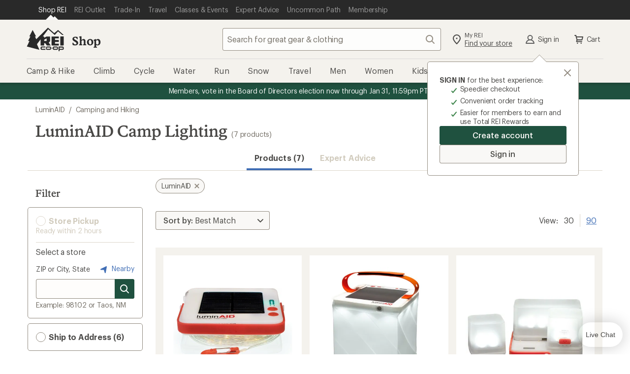

--- FILE ---
content_type: application/x-javascript;charset=utf-8
request_url: https://somni.rei.com/id?d_visid_ver=4.4.0&d_fieldgroup=A&mcorgid=F0A65E09512D2C440A490D4D%40AdobeOrg&mid=33221623118795812258788179582353691781&ts=1768448103247
body_size: -42
content:
{"mid":"33221623118795812258788179582353691781"}

--- FILE ---
content_type: application/javascript
request_url: https://www.rei.com/3AQvUlNTCcCIZ/TIvUQsTClal/K5w/EmV1QpLXpNJz6hSa/Bj4tAQ/G3VkF0cA/AnkB
body_size: 164014
content:
(function(){if(typeof Array.prototype.entries!=='function'){Object.defineProperty(Array.prototype,'entries',{value:function(){var index=0;const array=this;return {next:function(){if(index<array.length){return {value:[index,array[index++]],done:false};}else{return {done:true};}},[Symbol.iterator]:function(){return this;}};},writable:true,configurable:true});}}());(function(){Lg();BXp();E0p();var bX=function(CE){var pj=CE%4;if(pj===2)pj=3;var QX=42+pj;var cQ;if(QX===42){cQ=function sJ(Nb,gL){return Nb*gL;};}else if(QX===43){cQ=function PL(LA,md){return LA+md;};}else{cQ=function FY(Td,AL){return Td-AL;};}return cQ;};var Zj=function(){return ["\x6c\x65\x6e\x67\x74\x68","\x41\x72\x72\x61\x79","\x63\x6f\x6e\x73\x74\x72\x75\x63\x74\x6f\x72","\x6e\x75\x6d\x62\x65\x72"];};var UM=function(SJ){if(SJ===undefined||SJ==null){return 0;}var AQ=SJ["toLowerCase"]()["replace"](/[^a-z]+/gi,'');return AQ["length"];};var HH=function(){return (Un.sjs_se_global_subkey?Un.sjs_se_global_subkey.push(VY):Un.sjs_se_global_subkey=[VY])&&Un.sjs_se_global_subkey;};var SH=function(WX){try{if(WX!=null&&!H7["isNaN"](WX)){var ID=H7["parseFloat"](WX);if(!H7["isNaN"](ID)){return ID["toFixed"](2);}}}catch(t3){}return -1;};var mz=function(){fd=["(\\M]","0Y>,I2AEYW9\"MO\f","h\f;~uhx`","XU67^$W","(HI\r]E","Q>(R6RKXF_\fE^\vOE","M\x07[","h3XGFE\f;C\n$UA10",")M\"\bZ","ON","<EECF\b)","V\b!RK:","#K","X","\x3fR\b\r","\\\x07WD-*","%GX#M","+XMCF\b\x3fBEW","+]#\b","\x07"," LF$=J","&1V","SR","4Y>\bl:CM_b\"KZ","^5^AI","=CX","\n",":","EW\f)","$R/","DMWW","\\A0","C**W d:D]CQ>.TCMi,>W","UZW","\vTt","THD","M#O2XJ","\"U^\fXM\'","AKDQ\btc","^=\\N","+P,^\x3fvV_SSL\\R","","Vf+ ])","#H>CtBE>9G^\x07",",QXI",".N5CVT","S&=","_P!","VP\r\\\b:nK\f]L\'*qT6GQYW\tsqJ\x00#(H!f","\"]","f8EB\'OE,,","Z/TL","I8SKN",",=VF\x07iA;\v]9\tK","MO0=o(l2SAy\x40\f.MC\f^e:;]=\bR4Y","]","E\b/BX\vOE0","YS\r","A\\x","^\x07JT","VT]#IX4\\R11W#","x",">M","9EALY","WYK(","pKBU(~UKb\bT8R5rDV\b\"x\x07WD\'*]\x3f","{rA\b!CD\vLM=N,N:CA","P-+L\tO:","9IZ","_>UQJ","_W\t8EO","#]#SVDD\b\x3fy_\fNR#(H(","\x40C\x07UD1","\n^)","N\v","K.UHDA","ZLG+6K","Q(EA1MO2\bJ\"\bT8XH",">O","^HH`\b,BO","IW(AK\\y+=T)","J-1V","|(\nR8RiBF\"Ho\\N6","W(H^.PM+,z$V>CVDQ,8REVS6",",AOVC7+","n~/ui*Y ~7RIH\\","\t(PC\\p+ ]!.Z/^K","]A;","ZKWb\"HO,LM =JI-^GH","SY\x07Ka%=V98Z/V","7VU>","\\T,L\x3fY.CA","^P7","DACV","9[KO","A\\x","P\x3fV>vH_9C\n&\\S),W=\\m2RSH\x40","V#4M(3]","BIOW","Srj\f","R(cVXA(B","_>QEX^","JT#;SU","\fLM =JN5C","IU10","\x3fGDVM","U>\b",">\bZ)C","r,\nZ{gHXU\x40$H\nPF-*,z\v~o\x40:UOJ","H/EMCU","L>UCA\x00","&7g(","8",")=A8\f",")R-RV","bT\v>EX\x07\\N9V;H","Z","y\x07M","ZKIW","+U2DL","DAYp,PO1PG,9T","<GQW)CX\x07K","O\"\v","W#,Q#9C+EA^A\"HoKO0","WY],AO","IUp\n]#^)RV","ND0","^$^","KI69Z!","LT->Q!","\x3fI\b9~rah","iH\b\\C6","Tr","\x40}\x3f","*ORHH_\b9TS*\\A&=J\vIBPBB>R","=H\"YGdF\b\x3fG^\rK","DACV (UY^E","1PL4=J!\\3C}^*\vc\f","+K9","9IzPM+,Q;","A2(n(H2XJ","GB\\\v$TG","[%IX\x40Hs","rB,H^\rT","5RP","}fb%s/Tu75S\t","\x40","7XGLF\"H","DI","U>OPa]","O","^-RJY","*\'B\x3fN^/YHt99yGZB#UWj)K","GB]$Co\fXB.=\\","\f41Zw","A.EOJ","0=K=U(RpHJ","J\x3fI{R\\Y\x40\f.RC\f^\x00-:^8X:CMB\\M&CS","^=\b","67M.X:YGH^"];};var zV=function(jj,Rl){return jj in Rl;};var kE=function(vS,dE){return vS==dE;};var KS=function(z3){return !z3;};var LM=function(){return H7["Math"]["floor"](H7["Math"]["random"]()*100000+10000);};var OJ=function(Mb,RQ){var bb=H7["Math"]["round"](H7["Math"]["random"]()*(RQ-Mb)+Mb);return bb;};var rj=function(){return MM.apply(this,[m5,arguments]);};var V3=function(bl){if(H7["document"]["cookie"]){try{var gS=""["concat"](bl,"=");var HD=H7["document"]["cookie"]["split"]('; ');for(var EQ=0;EQ<HD["length"];EQ++){var BM=HD[EQ];if(BM["indexOf"](gS)===0){var SQ=BM["substring"](gS["length"],BM["length"]);if(SQ["indexOf"]('~')!==-1||H7["decodeURIComponent"](SQ)["indexOf"]('~')!==-1){return SQ;}}}}catch(WA){return false;}}return false;};var ZH=function(hz,wJ){return hz-wJ;};var BH=function(){if(H7["Date"]["now"]&&typeof H7["Date"]["now"]()==='number'){return H7["Math"]["round"](H7["Date"]["now"]()/1000);}else{return H7["Math"]["round"](+new (H7["Date"])()/1000);}};var AS=function(nd,dJ){return nd<<dJ;};var Bb=function(Aj,cE){return Aj+cE;};var bV=function QQ(mj,Qd){'use strict';var wb=QQ;switch(mj){case Sq:{var xY=function(dM,HE){LQ.push(mM);if(KS(MY)){for(var kz=NE[kl];Xl(kz,n3);++kz){if(Xl(kz,pL)||PA(kz,CD)||PA(kz,Un[KJ()[IA(hD)](fH,EX,Sb,W5)]())||PA(kz,PD)){Zl[kz]=Bj(kl);}else{Zl[kz]=MY[KJ()[IA(HA)].apply(null,[KS(KS([])),r3,Hj,hE])];MY+=H7[Vj()[jV(sE)].call(null,CM,DE,wD)][PA(typeof KJ()[IA(vl)],Bb('',[][[]]))?KJ()[IA(kl)](jA,gA,IJ,AD):KJ()[IA(DE)](m0,sQ,OH,jd)](kz);}}}var GQ=tQ()[zH(zA)](Ib,qg);for(var KM=HA;Xl(KM,dM[KJ()[IA(HA)].call(null,KS(KS({})),KS({}),Hj,hE)]);KM++){var qj=dM[sz()[OX(zA)].call(null,jd,DE)](KM);var YS=Il(BJ(HE,x3),Un[PA(typeof tQ()[zH(fQ)],Bb('',[][[]]))?tQ()[zH(pY)](zS,Wz):tQ()[zH(L3)](qE,DA)]());HE*=NE[vl];HE&=NE[Gb];HE+=NE[JL];HE&=Un[tQ()[zH(VQ)].apply(null,[Nj,lX])]();var sl=Zl[dM[sz()[OX(xD)](b0,Yd)](KM)];if(PA(typeof qj[PA(typeof wL()[w3(Nj)],Bb([],[][[]]))?wL()[w3(Nj)].call(null,BY,gJ,IE,qD):wL()[w3(vl)](sE,NA,jH,TJ)],KJ()[IA(cX)](L3,KS(KS({})),NH,Wj))){var Yb=qj[wL()[w3(vl)].call(null,Nj,NA,jH,TJ)](HA);if(Ed(Yb,pL)&&Xl(Yb,n3)){sl=Zl[Yb];}}if(Ed(sl,HA)){var Dz=dY(YS,MY[KJ()[IA(HA)].apply(null,[JL,fL,Hj,hE])]);sl+=Dz;sl%=MY[KJ()[IA(HA)].call(null,E3,NQ,Hj,hE)];qj=MY[sl];}GQ+=qj;}var xX;return LQ.pop(),xX=GQ,xX;};var Dl=function(Ll){var DD=[0x428a2f98,0x71374491,0xb5c0fbcf,0xe9b5dba5,0x3956c25b,0x59f111f1,0x923f82a4,0xab1c5ed5,0xd807aa98,0x12835b01,0x243185be,0x550c7dc3,0x72be5d74,0x80deb1fe,0x9bdc06a7,0xc19bf174,0xe49b69c1,0xefbe4786,0x0fc19dc6,0x240ca1cc,0x2de92c6f,0x4a7484aa,0x5cb0a9dc,0x76f988da,0x983e5152,0xa831c66d,0xb00327c8,0xbf597fc7,0xc6e00bf3,0xd5a79147,0x06ca6351,0x14292967,0x27b70a85,0x2e1b2138,0x4d2c6dfc,0x53380d13,0x650a7354,0x766a0abb,0x81c2c92e,0x92722c85,0xa2bfe8a1,0xa81a664b,0xc24b8b70,0xc76c51a3,0xd192e819,0xd6990624,0xf40e3585,0x106aa070,0x19a4c116,0x1e376c08,0x2748774c,0x34b0bcb5,0x391c0cb3,0x4ed8aa4a,0x5b9cca4f,0x682e6ff3,0x748f82ee,0x78a5636f,0x84c87814,0x8cc70208,0x90befffa,0xa4506ceb,0xbef9a3f7,0xc67178f2];var Al=0x6a09e667;var YA=0xbb67ae85;var Yz=0x3c6ef372;var lb=0xa54ff53a;var DJ=0x510e527f;var OL=0x9b05688c;var SD=0x1f83d9ab;var Jb=0x5be0cd19;var Cb=FL(Ll);var gj=Cb["length"]*8;Cb+=H7["String"]["fromCharCode"](0x80);var wS=Cb["length"]/4+2;var lH=H7["Math"]["ceil"](wS/16);var bM=new (H7["Array"])(lH);for(var lY=0;lY<lH;lY++){bM[lY]=new (H7["Array"])(16);for(var k3=0;k3<16;k3++){bM[lY][k3]=Cb["charCodeAt"](lY*64+k3*4)<<24|Cb["charCodeAt"](lY*64+k3*4+1)<<16|Cb["charCodeAt"](lY*64+k3*4+2)<<8|Cb["charCodeAt"](lY*64+k3*4+3)<<0;}}var tj=gj/H7["Math"]["pow"](2,32);bM[lH-1][14]=H7["Math"]["floor"](tj);bM[lH-1][15]=gj;for(var vY=0;vY<lH;vY++){var bE=new (H7["Array"])(64);var KE=Al;var JA=YA;var Od=Yz;var Dd=lb;var pE=DJ;var OV=OL;var hS=SD;var U3=Jb;for(var tl=0;tl<64;tl++){var nE=void 0,xb=void 0,rz=void 0,AV=void 0,LH=void 0,AE=void 0;if(tl<16)bE[tl]=bM[vY][tl];else{nE=TA(bE[tl-15],7)^TA(bE[tl-15],18)^bE[tl-15]>>>3;xb=TA(bE[tl-2],17)^TA(bE[tl-2],19)^bE[tl-2]>>>10;bE[tl]=bE[tl-16]+nE+bE[tl-7]+xb;}xb=TA(pE,6)^TA(pE,11)^TA(pE,25);rz=pE&OV^~pE&hS;AV=U3+xb+rz+DD[tl]+bE[tl];nE=TA(KE,2)^TA(KE,13)^TA(KE,22);LH=KE&JA^KE&Od^JA&Od;AE=nE+LH;U3=hS;hS=OV;OV=pE;pE=Dd+AV>>>0;Dd=Od;Od=JA;JA=KE;KE=AV+AE>>>0;}Al=Al+KE;YA=YA+JA;Yz=Yz+Od;lb=lb+Dd;DJ=DJ+pE;OL=OL+OV;SD=SD+hS;Jb=Jb+U3;}return [Al>>24&0xff,Al>>16&0xff,Al>>8&0xff,Al&0xff,YA>>24&0xff,YA>>16&0xff,YA>>8&0xff,YA&0xff,Yz>>24&0xff,Yz>>16&0xff,Yz>>8&0xff,Yz&0xff,lb>>24&0xff,lb>>16&0xff,lb>>8&0xff,lb&0xff,DJ>>24&0xff,DJ>>16&0xff,DJ>>8&0xff,DJ&0xff,OL>>24&0xff,OL>>16&0xff,OL>>8&0xff,OL&0xff,SD>>24&0xff,SD>>16&0xff,SD>>8&0xff,SD&0xff,Jb>>24&0xff,Jb>>16&0xff,Jb>>8&0xff,Jb&0xff];};var W3=function(){var tS=Hf();var xk=-1;if(tS["indexOf"]('Trident/7.0')>-1)xk=11;else if(tS["indexOf"]('Trident/6.0')>-1)xk=10;else if(tS["indexOf"]('Trident/5.0')>-1)xk=9;else xk=0;return xk>=9;};var fK=function(){var LZ=Y8();var sh=H7["Object"]["prototype"]["hasOwnProperty"].call(H7["Navigator"]["prototype"],'mediaDevices');var f1=H7["Object"]["prototype"]["hasOwnProperty"].call(H7["Navigator"]["prototype"],'serviceWorker');var YU=! !H7["window"]["browser"];var K4=typeof H7["ServiceWorker"]==='function';var RI=typeof H7["ServiceWorkerContainer"]==='function';var Qk=typeof H7["frames"]["ServiceWorkerRegistration"]==='function';var MK=H7["window"]["location"]&&H7["window"]["location"]["protocol"]==='http:';var AF=LZ&&(!sh||!f1||!K4||!YU||!RI||!Qk)&&!MK;return AF;};var Y8=function(){var IZ=Hf();var I9=/(iPhone|iPad).*AppleWebKit(?!.*(Version|CriOS))/i["test"](IZ);var Z6=H7["navigator"]["platform"]==='MacIntel'&&H7["navigator"]["maxTouchPoints"]>1&&/(Safari)/["test"](IZ)&&!H7["window"]["MSStream"]&&typeof H7["navigator"]["standalone"]!=='undefined';return I9||Z6;};var C4=function(PO){var TT=H7["Math"]["floor"](H7["Math"]["random"]()*100000+10000);var If=H7["String"](PO*TT);var t9=0;var zh=[];var KU=If["length"]>=18?true:false;while(zh["length"]<6){zh["push"](H7["parseInt"](If["slice"](t9,t9+2),10));t9=KU?t9+3:t9+2;}var IU=RU(zh);return [TT,IU];};var AT=function(Ph){if(Ph===null||Ph===undefined){return 0;}var q6=function l1(V6){return Ph["toLowerCase"]()["includes"](V6["toLowerCase"]());};var G6=0;(sf&&sf["fields"]||[])["some"](function(j6){var GT=j6["type"];var UU=j6["labels"];if(UU["some"](q6)){G6=rO[GT];if(j6["extensions"]&&j6["extensions"]["labels"]&&j6["extensions"]["labels"]["some"](function(W4){return Ph["toLowerCase"]()["includes"](W4["toLowerCase"]());})){G6=rO[j6["extensions"]["type"]];}return true;}return false;});return G6;};var gf=function(v9){if(v9===undefined||v9==null){return false;}var fk=function XK(SO){return v9["toLowerCase"]()===SO["toLowerCase"]();};return F8["some"](fk);};var fT=function(A9){try{var DI=new (H7["Set"])(H7["Object"]["values"](rO));return A9["split"](';')["some"](function(X6){var Y6=X6["split"](',');var z9=H7["Number"](Y6[Y6["length"]-1]);return DI["has"](z9);});}catch(zI){return false;}};var jZ=function(m9){var z8='';var DO=0;if(m9==null||H7["document"]["activeElement"]==null){return F4(gC,["elementFullId",z8,"elementIdType",DO]);}var Dw=['id','name','for','placeholder','aria-label','aria-labelledby'];Dw["forEach"](function(n1){if(!m9["hasAttribute"](n1)||z8!==''&&DO!==0){return;}var NU=m9["getAttribute"](n1);if(z8===''&&(NU!==null||NU!==undefined)){z8=NU;}if(DO===0){DO=AT(NU);}});return F4(gC,["elementFullId",z8,"elementIdType",DO]);};var N8=function(p9){var M9;if(p9==null){M9=H7["document"]["activeElement"];}else M9=p9;if(H7["document"]["activeElement"]==null)return -1;var dK=M9["getAttribute"]('name');if(dK==null){var E9=M9["getAttribute"]('id');if(E9==null)return -1;else return Y1(E9);}return Y1(dK);};var HO=function(kf){var KZ=-1;var D6=[];if(! !kf&&typeof kf==='string'&&kf["length"]>0){var U9=kf["split"](';');if(U9["length"]>1&&U9[U9["length"]-1]===''){U9["pop"]();}KZ=H7["Math"]["floor"](H7["Math"]["random"]()*U9["length"]);var pN=U9[KZ]["split"](',');for(var cO in pN){if(!H7["isNaN"](pN[cO])&&!H7["isNaN"](H7["parseInt"](pN[cO],10))){D6["push"](pN[cO]);}}}else{var GI=H7["String"](OJ(1,5));var WF='1';var RF=H7["String"](OJ(20,70));var W6=H7["String"](OJ(100,300));var c4=H7["String"](OJ(100,300));D6=[GI,WF,RF,W6,c4];}return [KZ,D6];};var I8=function(sK,z6){var h9=typeof sK==='string'&&sK["length"]>0;var ON=!H7["isNaN"](z6)&&(H7["Number"](z6)===-1||BH()<H7["Number"](z6));if(!(h9&&ON)){return false;}var fV='^([a-fA-F0-9]{31,32})$';return sK["search"](fV)!==-1;};var gI=function(KT,IV,Rw){var EU;do{EU=R6(s7,[KT,IV]);}while(PA(dY(EU,Rw),HA));return EU;};var T4=function(m1){var Qh=Y8(m1);LQ.push(n3);var PF=H7[sz()[OX(cX)].call(null,cw,S6)][KJ()[IA(Gb)](KS(HA),xD,jw,qF)][Vj()[jV(fQ)].apply(null,[T1,gk,E3])].call(H7[hK()[K6(hD)].call(null,Mw,sE,hh,RZ,R9,NH)][KJ()[IA(Gb)](KS(kl),Ib,jw,qF)],UZ()[F9(lN)].call(null,fL,Hh,AO));var bK=H7[PA(typeof sz()[OX(qh)],Bb([],[][[]]))?sz()[OX(x3)].apply(null,[nZ,HI]):sz()[OX(cX)].call(null,cw,S6)][VF(typeof KJ()[IA(FV)],Bb('',[][[]]))?KJ()[IA(Gb)](gN,nN,jw,qF):KJ()[IA(kl)].apply(null,[KS(KS(kl)),x3,Gh,P9])][Vj()[jV(fQ)].call(null,T1,EX,E3)].call(H7[hK()[K6(hD)](fZ,sE,CF,RZ,R9,Ix)][KJ()[IA(Gb)].apply(null,[mT,T8,jw,qF])],VF(typeof UZ()[F9(L3)],Bb([],[][[]]))?UZ()[F9(Uf)](T8,tI,Kf):UZ()[F9(vl)](mF,FU,DU));var GN=KS(KS(H7[tQ()[zH(sE)].apply(null,[rI,D9])][Vj()[jV(w1)].apply(null,[Kh,KS(KS([])),CF])]));var qf=PA(typeof H7[Vj()[jV(BY)].call(null,qR,KS([]),NH)],KJ()[IA(cX)](KS(KS([])),fH,NH,x6));var qT=PA(typeof H7[tQ()[zH(qO)].apply(null,[Eh,H9])],VF(typeof KJ()[IA(Nj)],Bb('',[][[]]))?KJ()[IA(cX)](mV,kF,NH,x6):KJ()[IA(kl)].apply(null,[zA,T8,Kw,Q9]));var Vk=PA(typeof H7[UZ()[F9(qO)].apply(null,[lN,zO,Mf])][UZ()[F9(w1)](KS([]),cZ,sQ)],KJ()[IA(cX)](mT,mU,NH,x6));var nU=H7[tQ()[zH(sE)](rI,D9)][sz()[OX(nN)](VU,nF)]&&PA(H7[tQ()[zH(sE)].apply(null,[rI,D9])][sz()[OX(nN)](VU,nF)][Vj()[jV(Mf)](fh,Ix,Hx)],KJ()[IA(U4)].call(null,xD,dU,bk,zk));var lZ=Qh&&(KS(PF)||KS(bK)||KS(qf)||KS(GN)||KS(qT)||KS(Vk))&&KS(nU);var UF;return LQ.pop(),UF=lZ,UF;};var Gf=function(kx){var lT;LQ.push(jx);return lT=ET()[WU()[G9(DE)](Nj,jk,qK,kF,vZ)](function cf(HF){LQ.push(BF);while(kl)switch(HF[KJ()[IA(T8)](KS(KS(HA)),FV,Kf,S4)]=HF[tQ()[zH(mU)](JI,XN)]){case HA:if(zV(VF(typeof sz()[OX(K9)],Bb('',[][[]]))?sz()[OX(T8)](Sk,Bf):sz()[OX(x3)].apply(null,[D4,HN]),H7[tQ()[zH(w1)](px,Rh)])){HF[tQ()[zH(mU)](JI,XN)]=vl;break;}{var rT;return rT=HF[KJ()[IA(U8)](KS(KS(kl)),Uf,M8,rK)](Vj()[jV(T8)](QI,jN,dZ),null),LQ.pop(),rT;}case vl:{var E8;return E8=HF[KJ()[IA(U8)](KS([]),fL,M8,rK)](Vj()[jV(T8)](QI,KS([]),dZ),H7[PA(typeof tQ()[zH(VQ)],Bb('',[][[]]))?tQ()[zH(pY)](pU,bT):tQ()[zH(w1)](px,Rh)][sz()[OX(T8)](Sk,Bf)][VF(typeof Vj()[jV(hh)],Bb([],[][[]]))?Vj()[jV(jA)](RK,NV,l8):Vj()[jV(Nj)].apply(null,[m0,kl,YO])](kx)),LQ.pop(),E8;}case Gb:case tQ()[zH(U4)](M6,s6):{var nI;return nI=HF[PA(typeof sz()[OX(JL)],Bb('',[][[]]))?sz()[OX(x3)](wD,m4):sz()[OX(WO)](JU,L1)](),LQ.pop(),nI;}}LQ.pop();},null,null,null,H7[tQ()[zH(hh)].call(null,Bf,Yf)]),LQ.pop(),lT;};var EK=function(){if(KS({})){}else if(KS(pg)){}else if(KS(sR)){return function WT(EZ){LQ.push(d8);var W8=dY(EZ[KJ()[IA(K8)](Gb,E3,VK,F1)],Un[VF(typeof sz()[OX(Gb)],Bb([],[][[]]))?sz()[OX(Ow)](EI,CN):sz()[OX(x3)](k8,R8)]());var zZ=W8;var P4=H7[KJ()[IA(zA)](KS([]),KS([]),df,I6)](H7[PA(typeof Vj()[jV(Ek)],Bb([],[][[]]))?Vj()[jV(Nj)](rK,hh,dh):Vj()[jV(sE)](I1,kF,wD)][KJ()[IA(DE)](KS(KS({})),KS(KS(HA)),OH,I4)](K8),pY);for(var b6=HA;Xl(b6,Nj);b6++){var OZ=dY(H7[VF(typeof KJ()[IA(Mf)],Bb([],[][[]]))?KJ()[IA(zA)](cX,k1,df,I6):KJ()[IA(kl)](KS(KS(kl)),EX,E3,nN)](kK(W8,H7[Vj()[jV(NA)](jh,KS(kl),Uk)][WU()[G9(kU)].apply(null,[Gb,cU,KS(kl),jN,O6])](Un[KJ()[IA(lN)](KS([]),KS(KS({})),p1,RB)](),b6)),pY),pY);var Df=Bb(OZ,kl);var Mk=bX(OZ);zZ=Mk(zZ,Df);}var vI;return vI=ZH(zZ,P4)[WU()[G9(xD)].call(null,x3,rK,Uf,Vw,FK)](),LQ.pop(),vI;};}else{}};var MZ=function(){LQ.push(OU);try{var L4=LQ.length;var Ak=KS(pg);var Sx=Ex();var jO=O8()[tQ()[zH(lN)].apply(null,[BT,Ag])](new (H7[KJ()[IA(Ek)](q4,U4,rh,xn)])(Vj()[jV(K8)](In,Ib,bk),KJ()[IA(Ow)](PN,cX,KF,xn)),UZ()[F9(BY)].apply(null,[NV,Ov,EN]));var V8=Ex();var QZ=ZH(V8,Sx);var lk;return lk=F4(gC,[wL()[w3(xD)].call(null,kF,x3,m4,Ff),jO,Vj()[jV(Vw)](L5,fL,x3),QZ]),LQ.pop(),lk;}catch(lU){LQ.splice(ZH(L4,kl),Infinity,OU);var Nw;return LQ.pop(),Nw={},Nw;}LQ.pop();};var O8=function(){LQ.push(kw);var mZ=H7[hK()[K6(DE)](m8,zA,Ix,BU,nK,w1)][tQ()[zH(Mf)](mf,Tw)]?H7[hK()[K6(DE)](mF,zA,CD,BU,nK,Ek)][tQ()[zH(Mf)](mf,Tw)]:Bj(kl);var U6=H7[hK()[K6(DE)](Ib,zA,UN,BU,nK,RK)][wL()[w3(fQ)](IJ,pY,g9,Y9)]?H7[hK()[K6(DE)].call(null,fL,zA,NA,BU,nK,vl)][wL()[w3(fQ)].apply(null,[pY,pY,g9,Y9])]:Bj(kl);var wF=H7[tQ()[zH(w1)](px,A5)][sz()[OX(hh)](lh,zk)]?H7[tQ()[zH(w1)](px,A5)][sz()[OX(hh)].call(null,lh,zk)]:Bj(kl);var WI=H7[PA(typeof tQ()[zH(U8)],'undefined')?tQ()[zH(pY)].call(null,n3,RN):tQ()[zH(w1)](px,A5)][Vj()[jV(U1)].apply(null,[m4,nN,xf])]?H7[tQ()[zH(w1)](px,A5)][Vj()[jV(U1)](m4,mV,xf)]():Bj(kl);var bF=H7[tQ()[zH(w1)](px,A5)][tQ()[zH(jA)](m0,bI)]?H7[tQ()[zH(w1)](px,A5)][PA(typeof tQ()[zH(NA)],'undefined')?tQ()[zH(pY)](rZ,xZ):tQ()[zH(jA)].apply(null,[m0,bI])]:Bj(kl);var dw=Bj(kl);var m6=[PA(typeof tQ()[zH(DE)],'undefined')?tQ()[zH(pY)](VY,LN):tQ()[zH(zA)].apply(null,[Ib,TR]),dw,WU()[G9(rI)](Gb,rk,k1,JL,R8),R6(zn,[]),qw(pR,[]),qw(xc,[]),qw(xv,[]),R6(PC,[]),qw(Q,[]),mZ,U6,wF,WI,bF];var n9;return n9=m6[sz()[OX(fQ)](F1,Jw)](Vj()[jV(EX)].call(null,k6,r3,sQ)),LQ.pop(),n9;};var mk=function(){LQ.push(OF);var M1;return M1=qw(U5,[H7[PA(typeof tQ()[zH(JL)],'undefined')?tQ()[zH(pY)].apply(null,[zk,r3]):tQ()[zH(sE)].call(null,rI,FT)]]),LQ.pop(),M1;};var sN=function(){var NN=[Wf,Th];var VN=V3(r6);LQ.push(MN);if(VF(VN,KS(KS(sR)))){try{var pI=LQ.length;var Nk=KS(pg);var fx=H7[UZ()[F9(MN)](KS({}),mF,Pw)](VN)[tQ()[zH(mT)].apply(null,[T8,CU])](KJ()[IA(KF)].call(null,zA,lN,x9,c6));if(Ed(fx[PA(typeof KJ()[IA(rI)],Bb('',[][[]]))?KJ()[IA(kl)].call(null,ZN,fZ,Hw,IJ):KJ()[IA(HA)].apply(null,[KS(KS(HA)),WN,Hj,r8])],JL)){var PK=H7[KJ()[IA(zA)](ZN,L1,df,d9)](fx[NE[DE]],pY);PK=H7[KJ()[IA(CD)](K9,KS(kl),NA,W9)](PK)?Wf:PK;NN[HA]=PK;}}catch(GF){LQ.splice(ZH(pI,kl),Infinity,MN);}}var rw;return LQ.pop(),rw=NN,rw;};var S9=function(){var ZT=[Bj(kl),Bj(kl)];var AK=V3(r1);LQ.push(n4);if(VF(AK,KS(KS(sR)))){try{var WZ=LQ.length;var J1=KS([]);var lw=H7[UZ()[F9(MN)].apply(null,[PN,O6,Pw])](AK)[tQ()[zH(mT)](T8,nf)](KJ()[IA(KF)](KS(HA),NQ,x9,jv));if(Ed(lw[KJ()[IA(HA)].apply(null,[KS(HA),KF,Hj,F1])],JL)){var zw=H7[KJ()[IA(zA)](cX,zA,df,X9)](lw[kl],pY);var fF=H7[KJ()[IA(zA)].call(null,k1,Ek,df,X9)](lw[Gb],pY);zw=H7[KJ()[IA(CD)].apply(null,[rI,BF,NA,Yq])](zw)?Bj(kl):zw;fF=H7[KJ()[IA(CD)].apply(null,[BT,KS(KS({})),NA,Yq])](fF)?Bj(kl):fF;ZT=[fF,zw];}}catch(n6){LQ.splice(ZH(WZ,kl),Infinity,n4);}}var nx;return LQ.pop(),nx=ZT,nx;};var VO=function(){LQ.push(Lx);var GU=tQ()[zH(zA)](Ib,vq);var Ik=V3(r1);if(Ik){try{var XZ=LQ.length;var wf=KS([]);var YI=H7[UZ()[F9(MN)](zA,Nx,Pw)](Ik)[VF(typeof tQ()[zH(mT)],'undefined')?tQ()[zH(mT)](T8,bx):tQ()[zH(pY)](LI,AD)](PA(typeof KJ()[IA(DZ)],Bb([],[][[]]))?KJ()[IA(kl)].apply(null,[JL,Ib,WK,Bx]):KJ()[IA(KF)].call(null,KS(KS([])),KS({}),x9,Oc));GU=YI[HA];}catch(ck){LQ.splice(ZH(XZ,kl),Infinity,Lx);}}var th;return LQ.pop(),th=GU,th;};var sF=function(){LQ.push(xT);var mO=V3(r1);if(mO){try{var v8=LQ.length;var wh=KS(KS(sR));var cT=H7[UZ()[F9(MN)](KS({}),Mt,Pw)](mO)[tQ()[zH(mT)].call(null,T8,pv)](KJ()[IA(KF)](gA,r3,x9,CQ));if(Ed(cT[KJ()[IA(HA)](kF,KS(KS([])),Hj,cA)],x3)){var pF=H7[VF(typeof KJ()[IA(mU)],Bb('',[][[]]))?KJ()[IA(zA)](kU,Jw,df,F3):KJ()[IA(kl)](gA,FV,s8,mw)](cT[NE[q4]],pY);var g4;return g4=H7[KJ()[IA(CD)].apply(null,[KS(KS(HA)),hD,NA,kj])](pF)||PA(pF,Bj(kl))?Bj(Un[PA(typeof tQ()[zH(VQ)],Bb('',[][[]]))?tQ()[zH(pY)](qO,n4):tQ()[zH(qh)].apply(null,[K9,xM])]()):pF,LQ.pop(),g4;}}catch(A8){LQ.splice(ZH(v8,kl),Infinity,xT);var Ox;return LQ.pop(),Ox=Bj(kl),Ox;}}var d4;return LQ.pop(),d4=Bj(kl),d4;};var Lw=function(){var C8=V3(r1);LQ.push(cN);if(C8){try{var Mx=LQ.length;var Bk=KS([]);var nO=H7[PA(typeof UZ()[F9(mT)],Bb('',[][[]]))?UZ()[F9(vl)](PD,XF,TU):UZ()[F9(MN)].call(null,zA,Tx,Pw)](C8)[tQ()[zH(mT)](T8,TY)](KJ()[IA(KF)](qh,Tf,x9,YY));if(PA(nO[VF(typeof KJ()[IA(Kf)],Bb('',[][[]]))?KJ()[IA(HA)](KS(KS({})),Gb,Hj,bU):KJ()[IA(kl)].apply(null,[Ix,E3,Zw,zx])],x3)){var SI;return LQ.pop(),SI=nO[zA],SI;}}catch(hZ){LQ.splice(ZH(Mx,kl),Infinity,cN);var Fx;return LQ.pop(),Fx=null,Fx;}}var Aw;return LQ.pop(),Aw=null,Aw;};var Hk=function(JK,PZ){LQ.push(Sw);for(var DF=HA;Xl(DF,PZ[PA(typeof KJ()[IA(zN)],'undefined')?KJ()[IA(kl)].call(null,KS(KS({})),mV,SU,px):KJ()[IA(HA)](EX,BT,Hj,Yl)]);DF++){var j4=PZ[DF];j4[PA(typeof KJ()[IA(zA)],Bb('',[][[]]))?KJ()[IA(kl)](CD,Jw,gU,kT):KJ()[IA(sE)](JL,Mw,mV,KD)]=j4[KJ()[IA(sE)](NV,CF,mV,KD)]||KS([]);j4[Vj()[jV(L3)](PQ,x3,WN)]=KS(KS(pg));if(zV(tQ()[zH(IJ)].apply(null,[EN,p3]),j4))j4[PA(typeof sz()[OX(fH)],Bb([],[][[]]))?sz()[OX(x3)].call(null,Qx,L8):sz()[OX(DE)](j1,Cx)]=KS(KS({}));H7[sz()[OX(cX)].apply(null,[qV,S6])][hK()[K6(JL)](jA,NQ,KS(kl),Fw,In,fL)](JK,OK(j4[VF(typeof hK()[K6(q4)],Bb(tQ()[zH(zA)](Ib,qC),[][[]]))?hK()[K6(kU)].call(null,Xf,Gb,x3,jA,CR,Uk):hK()[K6(Gb)](Ix,gx,RK,LT,v6,HA)]),j4);}LQ.pop();};var YT=function(Sh,vU,E1){LQ.push(Iw);if(vU)Hk(Sh[KJ()[IA(Gb)].apply(null,[m0,kl,jw,Ub])],vU);if(E1)Hk(Sh,E1);H7[sz()[OX(cX)](Ad,S6)][hK()[K6(JL)].call(null,Mw,NQ,Ix,Fw,OO,mU)](Sh,KJ()[IA(Gb)](KS(KS([])),sE,jw,Ub),F4(gC,[sz()[OX(DE)].call(null,ZV,Cx),KS(pg)]));var KO;return LQ.pop(),KO=Sh,KO;};var OK=function(kh){LQ.push(lf);var tZ=p6(kh,sz()[OX(hD)](ZE,jT));var hT;return hT=kE(UZ()[F9(WO)].apply(null,[KS(kl),ZE,ZU]),A6(tZ))?tZ:H7[VF(typeof Vj()[jV(qO)],Bb([],[][[]]))?Vj()[jV(sE)].apply(null,[Kj,pL,wD]):Vj()[jV(Nj)].call(null,Ef,mV,BT)](tZ),LQ.pop(),hT;};var p6=function(Dx,BO){LQ.push(JN);if(vN(PA(typeof tQ()[zH(pL)],Bb([],[][[]]))?tQ()[zH(pY)](Z8,bZ):tQ()[zH(NQ)].call(null,Gh,NF),A6(Dx))||KS(Dx)){var z4;return LQ.pop(),z4=Dx,z4;}var ZF=Dx[H7[PA(typeof KJ()[IA(UN)],'undefined')?KJ()[IA(kl)](qh,zA,cZ,E4):KJ()[IA(IJ)](KS(KS(HA)),Nj,fQ,hU)][sz()[OX(U1)](Iw,nh)]];if(VF(Kx(HA),ZF)){var xV=ZF.call(Dx,BO||sz()[OX(NQ)](LF,Lh));if(vN(tQ()[zH(NQ)].apply(null,[Gh,NF]),A6(xV))){var hN;return LQ.pop(),hN=xV,hN;}throw new (H7[tQ()[zH(fQ)](kU,P8)])(hK()[K6(rI)].call(null,lN,Ek,RK,zT,wO,MN));}var KK;return KK=(PA(sz()[OX(hD)](v4,jT),BO)?H7[Vj()[jV(sE)].apply(null,[CK,xD,wD])]:H7[sz()[OX(rI)](ZK,bk)])(Dx),LQ.pop(),KK;};var l4=function(XT){if(KS(XT)){gF=gk;k9=AU;mN=sQ;TO=rI;cF=rI;jF=rI;GO=NE[t8];r9=rI;V9=rI;}};var b9=function(){LQ.push(YK);Px=PA(typeof tQ()[zH(WO)],Bb('',[][[]]))?tQ()[zH(pY)](Jf,pZ):tQ()[zH(zA)](Ib,cW);bw=HA;p4=HA;D1=HA;fw=tQ()[zH(zA)](Ib,cW);vk=HA;AI=HA;SZ=HA;xh=PA(typeof tQ()[zH(VQ)],'undefined')?tQ()[zH(pY)](w6,B4):tQ()[zH(zA)](Ib,cW);LK=NE[kl];d6=HA;LQ.pop();dF=NE[kl];cK=HA;MU=HA;c9=HA;};var Sf=function(){Jk=HA;LQ.push(HU);GZ=VF(typeof tQ()[zH(fH)],'undefined')?tQ()[zH(zA)].apply(null,[Ib,S3]):tQ()[zH(pY)](pk,W1);f8={};HK=tQ()[zH(zA)](Ib,S3);w4=HA;LQ.pop();hx=HA;};var zf=function(V4,T6,L6){LQ.push(cI);try{var G1=LQ.length;var C1=KS(pg);var QK=HA;var hf=KS({});if(VF(T6,kl)&&Ed(p4,mN)){if(KS(Dk[PA(typeof wL()[w3(pY)],Bb([],[][[]]))?wL()[w3(Nj)](vl,Nx,jA,CO):wL()[w3(sQ)].call(null,jN,kU,b8,M6)])){hf=KS(sR);Dk[wL()[w3(sQ)](pY,kU,b8,M6)]=KS(KS({}));}var dI;return dI=F4(gC,[tQ()[zH(MN)](J6,vG),QK,sz()[OX(jN)].call(null,hJ,qK),hf,KJ()[IA(MN)].call(null,zA,K8,pw,zD),bw]),LQ.pop(),dI;}if(PA(T6,kl)&&Xl(bw,k9)||VF(T6,kl)&&Xl(p4,mN)){var N1=V4?V4:H7[tQ()[zH(sE)].call(null,rI,cM)][sz()[OX(dU)].call(null,HS,x1)];var lI=Bj(kl);var P6=Bj(NE[kU]);if(N1&&N1[KJ()[IA(UN)].apply(null,[Uf,E3,JZ,XV])]&&N1[Vj()[jV(CF)].call(null,WV,BT,gN)]){lI=H7[Vj()[jV(NA)].apply(null,[cV,Kf,Uk])][UZ()[F9(K8)](KS({}),IX,NQ)](N1[KJ()[IA(UN)].call(null,kF,KS(KS(HA)),JZ,XV)]);P6=H7[VF(typeof Vj()[jV(AO)],Bb('',[][[]]))?Vj()[jV(NA)](cV,PD,Uk):Vj()[jV(Nj)].apply(null,[dN,Gb,nw])][PA(typeof UZ()[F9(rI)],'undefined')?UZ()[F9(vl)](m0,OU,RT):UZ()[F9(K8)](U8,IX,NQ)](N1[PA(typeof Vj()[jV(EX)],'undefined')?Vj()[jV(Nj)](Z4,EX,MT):Vj()[jV(CF)](WV,KS(KS([])),gN)]);}else if(N1&&N1[tQ()[zH(UN)](xD,pM)]&&N1[UZ()[F9(Xf)](Pw,tE,mU)]){lI=H7[Vj()[jV(NA)].call(null,cV,Xf,Uk)][UZ()[F9(K8)](kU,IX,NQ)](N1[tQ()[zH(UN)].apply(null,[xD,pM])]);P6=H7[Vj()[jV(NA)].call(null,cV,mT,Uk)][UZ()[F9(K8)](U1,IX,NQ)](N1[UZ()[F9(Xf)](KS(KS({})),tE,mU)]);}var XO=N1[hK()[K6(L3)](DZ,sE,pL,U1,UD,U4)];if(kE(XO,null))XO=N1[PA(typeof UZ()[F9(MN)],'undefined')?UZ()[F9(vl)].call(null,KS({}),N4,jf):UZ()[F9(M6)](gA,nl,xD)];var X1=N8(XO);QK=ZH(Ex(),L6);var H4=tQ()[zH(zA)](Ib,Cp)[VF(typeof tQ()[zH(BY)],Bb('',[][[]]))?tQ()[zH(t8)](vl,TN):tQ()[zH(pY)](g6,FN)](cK,PA(typeof wL()[w3(sE)],Bb(tQ()[zH(zA)](Ib,Cp),[][[]]))?wL()[w3(Nj)](HA,QT,qZ,S4):wL()[w3(L3)].call(null,EX,kl,sx,tU))[tQ()[zH(t8)].apply(null,[vl,TN])](T6,wL()[w3(L3)].call(null,r3,kl,sx,tU))[tQ()[zH(t8)](vl,TN)](QK,wL()[w3(L3)](Kf,kl,sx,tU))[tQ()[zH(t8)].call(null,vl,TN)](lI,wL()[w3(L3)](fL,kl,sx,tU))[VF(typeof tQ()[zH(NA)],'undefined')?tQ()[zH(t8)](vl,TN):tQ()[zH(pY)].apply(null,[tK,TF])](P6);if(VF(T6,kl)){H4=tQ()[zH(zA)](Ib,Cp)[tQ()[zH(t8)](vl,TN)](H4,wL()[w3(L3)].call(null,m0,kl,sx,tU))[tQ()[zH(t8)].call(null,vl,TN)](X1);var Vf=vN(typeof N1[PA(typeof UZ()[F9(AO)],Bb('',[][[]]))?UZ()[F9(vl)].call(null,Vw,WO,vT):UZ()[F9(Uk)].apply(null,[KS(KS([])),ZQ,M8])],Vj()[jV(hD)].apply(null,[MS,AO,rN]))?N1[VF(typeof UZ()[F9(vl)],Bb([],[][[]]))?UZ()[F9(Uk)](KS(KS({})),ZQ,M8):UZ()[F9(vl)](gk,Dh,q1)]:N1[VF(typeof wL()[w3(Gb)],'undefined')?wL()[w3(t8)].apply(null,[Uf,zA,b8,U8]):wL()[w3(Nj)](qh,bk,R4,Zh)];if(vN(Vf,null)&&VF(Vf,kl))H4=tQ()[zH(zA)].call(null,Ib,Cp)[VF(typeof tQ()[zH(KF)],Bb([],[][[]]))?tQ()[zH(t8)](vl,TN):tQ()[zH(pY)].call(null,B6,Jw)](H4,wL()[w3(L3)].apply(null,[IJ,kl,sx,tU]))[tQ()[zH(t8)](vl,TN)](Vf);}if(vN(typeof N1[sz()[OX(AO)](b0,AU)],Vj()[jV(hD)].call(null,MS,hD,rN))&&PA(N1[sz()[OX(AO)].call(null,b0,AU)],KS({})))H4=tQ()[zH(zA)](Ib,Cp)[tQ()[zH(t8)].call(null,vl,TN)](H4,PA(typeof KJ()[IA(m8)],Bb([],[][[]]))?KJ()[IA(kl)](NH,jN,Z9,Ux):KJ()[IA(Xf)].call(null,U4,KS(HA),Ek,vJ));H4=tQ()[zH(zA)](Ib,Cp)[tQ()[zH(t8)].call(null,vl,TN)](H4,Vj()[jV(EX)](J7,KS(kl),sQ));D1=Bb(Bb(Bb(Bb(Bb(D1,cK),T6),QK),lI),P6);Px=Bb(Px,H4);}if(PA(T6,kl))bw++;else p4++;cK++;var Wx;return Wx=F4(gC,[tQ()[zH(MN)](J6,vG),QK,sz()[OX(jN)](hJ,qK),hf,VF(typeof KJ()[IA(jN)],'undefined')?KJ()[IA(MN)](Uf,VQ,pw,zD):KJ()[IA(kl)](mF,x3,Kw,Ah),bw]),LQ.pop(),Wx;}catch(Ck){LQ.splice(ZH(G1,kl),Infinity,cI);}LQ.pop();};var QO=function(VT,hF,QN){LQ.push(j8);try{var cx=LQ.length;var wU=KS({});var D8=VT?VT:H7[tQ()[zH(sE)](rI,kD)][PA(typeof sz()[OX(FV)],Bb([],[][[]]))?sz()[OX(x3)](BU,f6):sz()[OX(dU)](RV,x1)];var G8=NE[kl];var XU=Bj(NE[kU]);var NK=kl;var tT=KS([]);if(Ed(w4,gF)){if(KS(Dk[wL()[w3(sQ)].apply(null,[BT,kU,JO,M6])])){tT=KS(KS({}));Dk[wL()[w3(sQ)](NV,kU,JO,M6)]=KS(KS(pg));}var Gk;return Gk=F4(gC,[VF(typeof tQ()[zH(U1)],Bb('',[][[]]))?tQ()[zH(MN)].apply(null,[J6,Us]):tQ()[zH(pY)](Lk,B9),G8,sz()[OX(mV)].apply(null,[Ks,jN]),XU,sz()[OX(jN)].apply(null,[O0,qK]),tT]),LQ.pop(),Gk;}if(Xl(w4,gF)&&D8&&VF(D8[KJ()[IA(M6)](RK,m8,kN,Ov)],undefined)){XU=D8[KJ()[IA(M6)](k1,Pw,kN,Ov)];var JT=D8[wL()[w3(qh)].apply(null,[EX,x3,LU,tf])];var NO=D8[tQ()[zH(Xf)](ZN,Ld)]?NE[kU]:NE[kl];var IT=D8[wL()[w3(EX)](r3,fL,LU,JF)]?kl:HA;var f4=D8[Vj()[jV(PN)].apply(null,[MV,BY,K8])]?kl:HA;var Nh=D8[wL()[w3(FV)](kN,zA,Tw,x1)]?kl:HA;var zK=Bb(Bb(Bb(Y4(NO,x3),Y4(IT,JL)),Y4(f4,vl)),Nh);G8=ZH(Ex(),QN);var Jx=N8(null);var DT=NE[kl];if(JT&&XU){if(VF(JT,NE[kl])&&VF(XU,HA)&&VF(JT,XU))XU=Bj(kl);else XU=VF(XU,HA)?XU:JT;}if(PA(IT,HA)&&PA(f4,HA)&&PA(Nh,HA)&&q9(XU,pL)){if(PA(hF,Gb)&&Ed(XU,NE[mT])&&Fh(XU,NE[qh]))XU=Bj(vl);else if(Ed(XU,WO)&&Fh(XU,BF))XU=Bj(Gb);else if(Ed(XU,Zx)&&Fh(XU,NE[EX]))XU=Bj(JL);else XU=Bj(vl);}if(VF(Jx,p8)){Ew=HA;p8=Jx;}else Ew=Bb(Ew,kl);var Yh=X8(XU);if(PA(Yh,HA)){var xx=(PA(typeof tQ()[zH(q4)],'undefined')?tQ()[zH(pY)](OH,tw):tQ()[zH(zA)](Ib,UL))[PA(typeof tQ()[zH(fL)],'undefined')?tQ()[zH(pY)].apply(null,[mh,xF]):tQ()[zH(t8)].call(null,vl,c1)](w4,wL()[w3(L3)](dU,kl,B8,tU))[tQ()[zH(t8)](vl,c1)](hF,wL()[w3(L3)](dU,kl,B8,tU))[tQ()[zH(t8)].call(null,vl,c1)](G8,wL()[w3(L3)](Ix,kl,B8,tU))[tQ()[zH(t8)](vl,c1)](XU,wL()[w3(L3)].call(null,mU,kl,B8,tU))[tQ()[zH(t8)](vl,c1)](DT,wL()[w3(L3)](qh,kl,B8,tU))[tQ()[zH(t8)](vl,c1)](zK,wL()[w3(L3)](ZN,kl,B8,tU))[tQ()[zH(t8)](vl,c1)](Jx);if(VF(typeof D8[sz()[OX(AO)](Ad,AU)],Vj()[jV(hD)].apply(null,[sx,DZ,rN]))&&PA(D8[sz()[OX(AO)].apply(null,[Ad,AU])],KS(pg)))xx=(VF(typeof tQ()[zH(kN)],'undefined')?tQ()[zH(zA)](Ib,UL):tQ()[zH(pY)].call(null,sw,jN))[VF(typeof tQ()[zH(L3)],Bb([],[][[]]))?tQ()[zH(t8)].apply(null,[vl,c1]):tQ()[zH(pY)].apply(null,[fH,gK])](xx,Vj()[jV(gN)].apply(null,[QV,K9,t6]));xx=tQ()[zH(zA)](Ib,UL)[tQ()[zH(t8)].call(null,vl,c1)](xx,Vj()[jV(EX)].call(null,Cw,zA,sQ));HK=Bb(HK,xx);hx=Bb(Bb(Bb(Bb(Bb(Bb(hx,w4),hF),G8),XU),zK),Jx);}else NK=HA;}if(NK&&D8&&D8[KJ()[IA(M6)](U1,KS(KS(HA)),kN,Ov)]){w4++;}var dO;return dO=F4(gC,[tQ()[zH(MN)].call(null,J6,Us),G8,sz()[OX(mV)].apply(null,[Ks,jN]),XU,sz()[OX(jN)].apply(null,[O0,qK]),tT]),LQ.pop(),dO;}catch(dT){LQ.splice(ZH(cx,kl),Infinity,j8);}LQ.pop();};var XI=function(Gw,YF,Ww,VZ,hV){LQ.push(IN);try{var YN=LQ.length;var wN=KS(pg);var PT=KS(pg);var rf=HA;var rF=sz()[OX(HA)](AY,w1);var vf=Ww;var X4=VZ;if(PA(YF,kl)&&Xl(LK,jF)||VF(YF,kl)&&Xl(d6,GO)){var MO=Gw?Gw:H7[tQ()[zH(sE)](rI,Jh)][sz()[OX(dU)](Qx,x1)];var sT=Bj(NE[kU]),bO=Bj(kl);if(MO&&MO[KJ()[IA(UN)].call(null,K9,KS(kl),JZ,N9)]&&MO[Vj()[jV(CF)](b1,kl,gN)]){sT=H7[VF(typeof Vj()[jV(DZ)],'undefined')?Vj()[jV(NA)](qN,DE,Uk):Vj()[jV(Nj)].call(null,YK,Nj,C9)][UZ()[F9(K8)].call(null,UN,AZ,NQ)](MO[VF(typeof KJ()[IA(zN)],Bb('',[][[]]))?KJ()[IA(UN)].apply(null,[rI,Bf,JZ,N9]):KJ()[IA(kl)].call(null,MN,NV,zF,Uh)]);bO=H7[Vj()[jV(NA)](qN,jN,Uk)][UZ()[F9(K8)].call(null,Kf,AZ,NQ)](MO[Vj()[jV(CF)](b1,mV,gN)]);}else if(MO&&MO[tQ()[zH(UN)](xD,mM)]&&MO[UZ()[F9(Xf)](KS(KS({})),rK,mU)]){sT=H7[Vj()[jV(NA)](qN,kl,Uk)][UZ()[F9(K8)].apply(null,[pY,AZ,NQ])](MO[VF(typeof tQ()[zH(fL)],Bb('',[][[]]))?tQ()[zH(UN)](xD,mM):tQ()[zH(pY)].call(null,Kw,NZ)]);bO=H7[Vj()[jV(NA)](qN,m8,Uk)][PA(typeof UZ()[F9(fZ)],Bb([],[][[]]))?UZ()[F9(vl)](Pw,TZ,OO):UZ()[F9(K8)].call(null,DE,AZ,NQ)](MO[VF(typeof UZ()[F9(qO)],'undefined')?UZ()[F9(Xf)].call(null,Jw,rK,mU):UZ()[F9(vl)].apply(null,[Jw,w9,Ix])]);}else if(MO&&MO[wL()[w3(BT)].call(null,U4,fL,J9,kO)]&&PA(BK(MO[VF(typeof wL()[w3(hD)],Bb(PA(typeof tQ()[zH(kl)],'undefined')?tQ()[zH(pY)].apply(null,[wO,k4]):tQ()[zH(zA)].apply(null,[Ib,CR]),[][[]]))?wL()[w3(BT)](RK,fL,J9,kO):wL()[w3(Nj)](DZ,RO,vh,W1)]),VF(typeof tQ()[zH(fL)],Bb([],[][[]]))?tQ()[zH(NQ)](Gh,t4):tQ()[zH(pY)](FO,B4))){if(q9(MO[wL()[w3(BT)].call(null,kF,fL,J9,kO)][KJ()[IA(HA)](U4,BY,Hj,f9)],HA)){var Ch=MO[wL()[w3(BT)](gA,fL,J9,kO)][HA];if(Ch&&Ch[KJ()[IA(UN)].apply(null,[BF,Xf,JZ,N9])]&&Ch[Vj()[jV(CF)](b1,T8,gN)]){sT=H7[Vj()[jV(NA)].call(null,qN,Uf,Uk)][UZ()[F9(K8)].apply(null,[MN,AZ,NQ])](Ch[KJ()[IA(UN)](L3,MN,JZ,N9)]);bO=H7[VF(typeof Vj()[jV(FV)],'undefined')?Vj()[jV(NA)](qN,pL,Uk):Vj()[jV(Nj)].call(null,wx,m0,sI)][UZ()[F9(K8)](AO,AZ,NQ)](Ch[Vj()[jV(CF)](b1,KS(KS({})),gN)]);}else if(Ch&&Ch[tQ()[zH(UN)](xD,mM)]&&Ch[UZ()[F9(Xf)](T8,rK,mU)]){sT=H7[Vj()[jV(NA)](qN,fZ,Uk)][UZ()[F9(K8)](gN,AZ,NQ)](Ch[tQ()[zH(UN)](xD,mM)]);bO=H7[Vj()[jV(NA)](qN,kU,Uk)][UZ()[F9(K8)](fQ,AZ,NQ)](Ch[VF(typeof UZ()[F9(t8)],Bb([],[][[]]))?UZ()[F9(Xf)].call(null,Uk,rK,mU):UZ()[F9(vl)].call(null,m0,r4,xN)]);}rF=Vj()[jV(zA)].apply(null,[KD,KS(HA),zA]);}else{PT=KS(KS([]));}}if(KS(PT)){rf=ZH(Ex(),hV);var O9=tQ()[zH(zA)](Ib,CR)[tQ()[zH(t8)](vl,n3)](c9,PA(typeof wL()[w3(FV)],Bb([],[][[]]))?wL()[w3(Nj)].apply(null,[Xf,qN,TV,BZ]):wL()[w3(L3)](E3,kl,dk,tU))[tQ()[zH(t8)](vl,n3)](YF,wL()[w3(L3)](rN,kl,dk,tU))[tQ()[zH(t8)].call(null,vl,n3)](rf,wL()[w3(L3)](kl,kl,dk,tU))[tQ()[zH(t8)](vl,n3)](sT,PA(typeof wL()[w3(mT)],'undefined')?wL()[w3(Nj)](MN,B1,tx,qE):wL()[w3(L3)].call(null,m0,kl,dk,tU))[tQ()[zH(t8)](vl,n3)](bO,PA(typeof wL()[w3(kU)],Bb([],[][[]]))?wL()[w3(Nj)](Tf,fN,b1,CI):wL()[w3(L3)].apply(null,[L3,kl,dk,tU]))[tQ()[zH(t8)](vl,n3)](rF);if(vN(typeof MO[sz()[OX(AO)](wV,AU)],Vj()[jV(hD)](vx,k1,rN))&&PA(MO[sz()[OX(AO)].apply(null,[wV,AU])],KS(KS(sR))))O9=tQ()[zH(zA)](Ib,CR)[tQ()[zH(t8)](vl,n3)](O9,Vj()[jV(gN)].call(null,IQ,Kf,t6));xh=tQ()[zH(zA)](Ib,CR)[tQ()[zH(t8)](vl,n3)](Bb(xh,O9),Vj()[jV(EX)].call(null,g8,dU,sQ));dF=Bb(Bb(Bb(Bb(Bb(dF,c9),YF),rf),sT),bO);if(PA(YF,kl))LK++;else d6++;c9++;vf=HA;X4=HA;}}var FF;return FF=F4(gC,[tQ()[zH(MN)](J6,T9),rf,hK()[K6(VQ)](K8,NQ,RK,Ow,Lx,qK),vf,UZ()[F9(CF)].call(null,KS([]),YZ,gA),X4,sz()[OX(Kf)].apply(null,[Yw,HA]),PT]),LQ.pop(),FF;}catch(SK){LQ.splice(ZH(YN,kl),Infinity,IN);}LQ.pop();};var tN=function(C6,FZ,G4){LQ.push(ZO);try{var tk=LQ.length;var DK=KS(KS(sR));var xw=HA;var Nf=KS(KS(sR));if(PA(FZ,kl)&&Xl(vk,TO)||VF(FZ,kl)&&Xl(AI,cF)){var sO=C6?C6:H7[tQ()[zH(sE)].apply(null,[rI,g1])][sz()[OX(dU)](PJ,x1)];if(sO&&VF(sO[wL()[w3(fZ)](kl,NA,NT,EF)],VF(typeof wL()[w3(NA)],Bb(tQ()[zH(zA)](Ib,Ip),[][[]]))?wL()[w3(pL)].apply(null,[zN,Nj,P1,Gb]):wL()[w3(Nj)](U1,w6,Xk,s4))){Nf=KS(sR);var Q4=Bj(kl);var Zf=Bj(NE[kU]);if(sO&&sO[KJ()[IA(UN)].call(null,Pw,L3,JZ,HQ)]&&sO[Vj()[jV(CF)].call(null,jl,Bf,gN)]){Q4=H7[Vj()[jV(NA)](Vz,DZ,Uk)][UZ()[F9(K8)].apply(null,[U1,sH,NQ])](sO[KJ()[IA(UN)](Nj,BF,JZ,HQ)]);Zf=H7[Vj()[jV(NA)].apply(null,[Vz,mV,Uk])][UZ()[F9(K8)](nN,sH,NQ)](sO[VF(typeof Vj()[jV(rI)],Bb('',[][[]]))?Vj()[jV(CF)](jl,cX,gN):Vj()[jV(Nj)].call(null,R9,hD,P9)]);}else if(sO&&sO[tQ()[zH(UN)](xD,tO)]&&sO[UZ()[F9(Xf)](KS(KS([])),GK,mU)]){Q4=H7[Vj()[jV(NA)](Vz,KS({}),Uk)][UZ()[F9(K8)].call(null,KS(KS(HA)),sH,NQ)](sO[tQ()[zH(UN)](xD,tO)]);Zf=H7[VF(typeof Vj()[jV(BT)],Bb([],[][[]]))?Vj()[jV(NA)].call(null,Vz,gk,Uk):Vj()[jV(Nj)](wZ,K9,NV)][UZ()[F9(K8)].apply(null,[KS(KS({})),sH,NQ])](sO[PA(typeof UZ()[F9(kU)],Bb('',[][[]]))?UZ()[F9(vl)](qh,ph,Ax):UZ()[F9(Xf)].apply(null,[pY,GK,mU])]);}xw=ZH(Ex(),G4);var pf=tQ()[zH(zA)](Ib,Ip)[VF(typeof tQ()[zH(K8)],Bb([],[][[]]))?tQ()[zH(t8)].apply(null,[vl,vT]):tQ()[zH(pY)](gK,hw)](MU,wL()[w3(L3)].apply(null,[NQ,kl,Lk,tU]))[PA(typeof tQ()[zH(Xf)],Bb([],[][[]]))?tQ()[zH(pY)](X9,lF):tQ()[zH(t8)].apply(null,[vl,vT])](FZ,wL()[w3(L3)].call(null,gA,kl,Lk,tU))[tQ()[zH(t8)].apply(null,[vl,vT])](xw,wL()[w3(L3)](Kf,kl,Lk,tU))[tQ()[zH(t8)].apply(null,[vl,vT])](Q4,wL()[w3(L3)](E3,kl,Lk,tU))[tQ()[zH(t8)].apply(null,[vl,vT])](Zf);if(VF(typeof sO[sz()[OX(AO)](N9,AU)],Vj()[jV(hD)](b4,Uk,rN))&&PA(sO[sz()[OX(AO)](N9,AU)],KS([])))pf=(VF(typeof tQ()[zH(DE)],Bb([],[][[]]))?tQ()[zH(zA)](Ib,Ip):tQ()[zH(pY)].apply(null,[kw,EN]))[tQ()[zH(t8)].apply(null,[vl,vT])](pf,Vj()[jV(gN)](qg,rI,t6));SZ=Bb(Bb(Bb(Bb(Bb(SZ,MU),FZ),xw),Q4),Zf);fw=tQ()[zH(zA)].call(null,Ib,Ip)[tQ()[zH(t8)](vl,vT)](Bb(fw,pf),Vj()[jV(EX)](CT,Gb,sQ));if(PA(FZ,kl))vk++;else AI++;}}if(PA(FZ,Un[tQ()[zH(qh)](K9,TR)]()))vk++;else AI++;MU++;var j9;return j9=F4(gC,[VF(typeof tQ()[zH(Kf)],'undefined')?tQ()[zH(MN)].apply(null,[J6,RB]):tQ()[zH(pY)](Bf,SN),xw,WU()[G9(q4)].apply(null,[vl,Vh,Ix,r3,ww]),Nf]),LQ.pop(),j9;}catch(l6){LQ.splice(ZH(tk,kl),Infinity,ZO);}LQ.pop();};var vF=function(vw,wT,MF){LQ.push(EF);try{var Qw=LQ.length;var O4=KS({});var lO=HA;var DN=KS(pg);if(Ed(Jk,r9)){if(KS(Dk[wL()[w3(sQ)].call(null,CF,kU,Vh,M6)])){DN=KS(KS(pg));Dk[wL()[w3(sQ)](Gb,kU,Vh,M6)]=KS(sR);}var pT;return pT=F4(gC,[tQ()[zH(MN)](J6,JO),lO,sz()[OX(jN)](N4,qK),DN]),LQ.pop(),pT;}var h8=vw?vw:H7[VF(typeof tQ()[zH(DE)],Bb('',[][[]]))?tQ()[zH(sE)](rI,hO):tQ()[zH(pY)](TK,jT)][sz()[OX(dU)].call(null,Pl,x1)];var E6=h8[hK()[K6(L3)](DZ,sE,sQ,U1,D9,fH)];if(kE(E6,null))E6=h8[UZ()[F9(M6)](Gb,RB,xD)];var UK=gf(E6[PA(typeof Vj()[jV(mV)],Bb('',[][[]]))?Vj()[jV(Nj)].apply(null,[sZ,t8,qx]):Vj()[jV(rN)].apply(null,[kk,vl,PN])]);var J8=VF(jK[KJ()[IA(Uk)].apply(null,[kN,Uf,TJ,O3])](vw&&vw[Vj()[jV(rN)](kk,Pw,PN)]),Bj(NE[kU]));if(KS(UK)&&KS(J8)){var bh;return bh=F4(gC,[tQ()[zH(MN)](J6,JO),lO,PA(typeof sz()[OX(K9)],'undefined')?sz()[OX(x3)](FU,Pf):sz()[OX(jN)](N4,qK),DN]),LQ.pop(),bh;}var x8=N8(E6);var qU=PA(typeof tQ()[zH(kl)],'undefined')?tQ()[zH(pY)](CZ,S1):tQ()[zH(zA)].call(null,Ib,pQ);var J4=tQ()[zH(zA)](Ib,pQ);var Q8=tQ()[zH(zA)].call(null,Ib,pQ);var O1=tQ()[zH(zA)](Ib,pQ);if(PA(wT,NE[FV])){qU=h8[sz()[OX(Ib)](Bh,NA)];J4=h8[Vj()[jV(m0)](CI,mV,FV)];Q8=h8[Vj()[jV(Jw)](dS,mT,Gx)];O1=h8[Vj()[jV(Mw)](Lf,NQ,Ix)];}lO=ZH(Ex(),MF);var Yx=tQ()[zH(zA)](Ib,pQ)[VF(typeof tQ()[zH(kU)],Bb([],[][[]]))?tQ()[zH(t8)].apply(null,[vl,gT]):tQ()[zH(pY)].apply(null,[vl,YO])](Jk,wL()[w3(L3)](gA,kl,PU,tU))[tQ()[zH(t8)].apply(null,[vl,gT])](wT,wL()[w3(L3)](Pw,kl,PU,tU))[tQ()[zH(t8)].apply(null,[vl,gT])](qU,wL()[w3(L3)](U4,kl,PU,tU))[tQ()[zH(t8)](vl,gT)](J4,wL()[w3(L3)].apply(null,[kN,kl,PU,tU]))[tQ()[zH(t8)](vl,gT)](Q8,wL()[w3(L3)].apply(null,[t8,kl,PU,tU]))[tQ()[zH(t8)](vl,gT)](O1,wL()[w3(L3)].apply(null,[PN,kl,PU,tU]))[tQ()[zH(t8)](vl,gT)](lO,wL()[w3(L3)](zN,kl,PU,tU))[tQ()[zH(t8)].apply(null,[vl,gT])](x8);GZ=(PA(typeof tQ()[zH(vl)],'undefined')?tQ()[zH(pY)].call(null,nN,QT):tQ()[zH(zA)].apply(null,[Ib,pQ]))[tQ()[zH(t8)].call(null,vl,gT)](Bb(GZ,Yx),Vj()[jV(EX)].call(null,QI,WN,sQ));Jk++;var Ih;return Ih=F4(gC,[tQ()[zH(MN)](J6,JO),lO,sz()[OX(jN)].call(null,N4,qK),DN]),LQ.pop(),Ih;}catch(dx){LQ.splice(ZH(Qw,kl),Infinity,EF);}LQ.pop();};var xO=function(AN,OT){LQ.push(nw);try{var qk=LQ.length;var Wh=KS([]);var H1=HA;var gw=KS({});if(Ed(H7[sz()[OX(cX)].apply(null,[H3,S6])][Vj()[jV(U4)](Kb,qh,Uf)](f8)[KJ()[IA(HA)].apply(null,[KS([]),pL,Hj,hb])],V9)){var Rx;return Rx=F4(gC,[VF(typeof tQ()[zH(T8)],Bb([],[][[]]))?tQ()[zH(MN)](J6,Gl):tQ()[zH(pY)].call(null,Qf,tx),H1,sz()[OX(jN)](Nd,qK),gw]),LQ.pop(),Rx;}var vO=AN?AN:H7[tQ()[zH(sE)](rI,wA)][sz()[OX(dU)](QE,x1)];var V1=vO[hK()[K6(L3)](gk,sE,qK,U1,T3,Tf)];if(kE(V1,null))V1=vO[VF(typeof UZ()[F9(CF)],Bb('',[][[]]))?UZ()[F9(M6)].apply(null,[KS(HA),IM,xD]):UZ()[F9(vl)](KS(KS(kl)),U1,q8)];if(V1[UZ()[F9(PN)](fQ,GJ,UN)]&&VF(V1[UZ()[F9(PN)](JL,GJ,UN)][wL()[w3(WO)](Kf,NA,T3,kZ)](),Vj()[jV(qK)](UO,KS(KS({})),Xf))){var gZ;return gZ=F4(gC,[tQ()[zH(MN)](J6,Gl),H1,sz()[OX(jN)](Nd,qK),gw]),LQ.pop(),gZ;}var mK=jZ(V1);var QU=mK[PA(typeof KJ()[IA(AO)],Bb('',[][[]]))?KJ()[IA(kl)](PD,Bf,Vx,Cf):KJ()[IA(CF)].apply(null,[NH,pL,Vw,X3])];var Af=mK[KJ()[IA(PN)].apply(null,[KS(KS(kl)),k1,tF,F3])];var nk=N8(V1);var gh=HA;var A4=HA;var bN=HA;var Ok=HA;if(VF(Af,vl)&&VF(Af,DE)){gh=PA(V1[tQ()[zH(IJ)](EN,A)],undefined)?HA:V1[tQ()[zH(IJ)].apply(null,[EN,A])][KJ()[IA(HA)](KS(KS([])),HA,Hj,hb)];A4=Bw(V1[tQ()[zH(IJ)](EN,A)]);bN=UM(V1[tQ()[zH(IJ)].call(null,EN,A)]);Ok=Xh(V1[VF(typeof tQ()[zH(qh)],Bb([],[][[]]))?tQ()[zH(IJ)](EN,A):tQ()[zH(pY)].apply(null,[B1,rU])]);}if(Af){if(KS(Xw[Af])){Xw[Af]=QU;}else if(VF(Xw[Af],QU)){Af=rO[UZ()[F9(mT)](K8,rV,x1)];}}H1=ZH(Ex(),OT);if(V1[tQ()[zH(IJ)](EN,A)]&&V1[tQ()[zH(IJ)].call(null,EN,A)][KJ()[IA(HA)](KS(kl),lN,Hj,hb)]){f8[QU]=F4(gC,[KJ()[IA(gN)](Ib,m0,l9,CQ),nk,tQ()[zH(M6)](Uk,JQ),QU,Vj()[jV(gA)].apply(null,[Gz,BY,Uw]),gh,KJ()[IA(m0)](hD,k1,m8,tA),A4,UZ()[F9(gN)](KS(KS(kl)),lj,qh),bN,sz()[OX(L1)](hL,Mh),Ok,tQ()[zH(MN)].apply(null,[J6,Gl]),H1,KJ()[IA(Jw)].apply(null,[rI,Mw,mF,BL]),Af]);}else{delete f8[QU];}var S8;return S8=F4(gC,[tQ()[zH(MN)](J6,Gl),H1,sz()[OX(jN)](Nd,qK),gw]),LQ.pop(),S8;}catch(Z1){LQ.splice(ZH(qk,kl),Infinity,nw);}LQ.pop();};var EO=function(){return [hx,D1,dF,SZ];};var Q1=function(){return [w4,cK,c9,MU];};var H6=function(){LQ.push(Uk);var Q6=H7[VF(typeof sz()[OX(L1)],Bb([],[][[]]))?sz()[OX(cX)].apply(null,[qI,S6]):sz()[OX(x3)].apply(null,[lx,vZ])][Vj()[jV(k1)](LO,NH,L9)](f8)[sz()[OX(KF)].apply(null,[ph,zN])](function(QF,IF){return qw.apply(this,[nc,arguments]);},tQ()[zH(zA)](Ib,nw));var KN;return LQ.pop(),KN=[HK,Px,xh,fw,GZ,Q6],KN;};var X8=function(pO){LQ.push(XF);var BI=H7[tQ()[zH(fL)](Xx,I0)][VF(typeof Vj()[jV(qO)],Bb('',[][[]]))?Vj()[jV(mF)].apply(null,[tH,fZ,Mh]):Vj()[jV(Nj)](A1,vl,d9)];if(kE(H7[PA(typeof tQ()[zH(k1)],Bb([],[][[]]))?tQ()[zH(pY)].apply(null,[Rk,sE]):tQ()[zH(fL)].apply(null,[Xx,I0])][Vj()[jV(mF)](tH,DE,Mh)],null)){var wk;return LQ.pop(),wk=HA,wk;}var Wk=BI[UZ()[F9(m0)](PN,zb,NH)](Vj()[jV(rN)](Qj,BT,PN));var R1=kE(Wk,null)?Bj(kl):Yk(Wk);if(PA(R1,kl)&&q9(Ew,IJ)&&PA(pO,Bj(vl))){var UT;return LQ.pop(),UT=kl,UT;}else{var ff;return LQ.pop(),ff=NE[kl],ff;}LQ.pop();};var nT=function(SF){var M4=KS([]);var Oh=Wf;var xU=Th;var F6=HA;var sU=kl;var Tk=qw(Iq,[]);var Rf=KS({});var Fk=V3(r6);LQ.push(s9);if(SF||Fk){var wK;return wK=F4(gC,[VF(typeof Vj()[jV(VQ)],Bb([],[][[]]))?Vj()[jV(U4)].call(null,gO,r3,Uf):Vj()[jV(Nj)](P1,KS(KS(kl)),D9),sN(),UZ()[F9(hD)](hh,TK,fL),Fk||Tk,PA(typeof Vj()[jV(fZ)],'undefined')?Vj()[jV(Nj)](H8,Mf,Zk):Vj()[jV(NH)](jb,KS({}),Gh),M4,PA(typeof Vj()[jV(KF)],Bb([],[][[]]))?Vj()[jV(Nj)](N6,Uf,Cx):Vj()[jV(Pw)].apply(null,[HY,DZ,jT]),Rf]),LQ.pop(),wK;}if(qw(wp,[])){var jU=H7[tQ()[zH(sE)].apply(null,[rI,rL])][VF(typeof tQ()[zH(FV)],'undefined')?tQ()[zH(mV)].apply(null,[Xf,SL]):tQ()[zH(pY)](Of,Gx)][hK()[K6(mT)](U8,fL,vl,Kf,hk,jA)](Bb(ST,Kk));var vK=H7[tQ()[zH(sE)].call(null,rI,rL)][VF(typeof tQ()[zH(Ow)],Bb([],[][[]]))?tQ()[zH(mV)](Xf,SL):tQ()[zH(pY)](S1,g1)][hK()[K6(mT)](x4,fL,NQ,Kf,hk,mU)](Bb(ST,BN));var mx=H7[tQ()[zH(sE)](rI,rL)][tQ()[zH(mV)](Xf,SL)][hK()[K6(mT)](Mf,fL,pL,Kf,hk,Ib)](Bb(ST,ZZ));if(KS(jU)&&KS(vK)&&KS(mx)){Rf=KS(KS(pg));var HZ;return HZ=F4(gC,[Vj()[jV(U4)](gO,gk,Uf),[Oh,xU],UZ()[F9(hD)].apply(null,[KS(HA),TK,fL]),Tk,Vj()[jV(NH)](jb,HA,Gh),M4,Vj()[jV(Pw)](HY,r3,jT),Rf]),LQ.pop(),HZ;}else{if(jU&&VF(jU[KJ()[IA(Uk)](Kf,mT,TJ,IP)](KJ()[IA(KF)].apply(null,[qK,KS(KS(HA)),x9,zE])),Bj(NE[kU]))&&KS(H7[KJ()[IA(CD)](UN,K9,NA,xl)](H7[KJ()[IA(zA)].call(null,r3,Uk,df,ZD)](jU[tQ()[zH(mT)].apply(null,[T8,CH])](KJ()[IA(KF)].call(null,r3,MN,x9,zE))[HA],pY)))&&KS(H7[KJ()[IA(CD)](kN,L1,NA,xl)](H7[KJ()[IA(zA)].call(null,kl,kF,df,ZD)](jU[VF(typeof tQ()[zH(m0)],'undefined')?tQ()[zH(mT)](T8,CH):tQ()[zH(pY)](lK,gO)](KJ()[IA(KF)](NH,E3,x9,zE))[kl],pY)))){F6=H7[KJ()[IA(zA)].call(null,rI,zN,df,ZD)](jU[PA(typeof tQ()[zH(DE)],Bb('',[][[]]))?tQ()[zH(pY)](Pk,lN):tQ()[zH(mT)].call(null,T8,CH)](KJ()[IA(KF)].apply(null,[ZN,Mw,x9,zE]))[HA],pY);sU=H7[KJ()[IA(zA)](CD,Bf,df,ZD)](jU[tQ()[zH(mT)](T8,CH)](VF(typeof KJ()[IA(rN)],Bb([],[][[]]))?KJ()[IA(KF)].apply(null,[jN,CD,x9,zE]):KJ()[IA(kl)].call(null,WO,cX,IO,xK))[kl],NE[rI]);}else{M4=KS(KS(pg));}if(vK&&VF(vK[KJ()[IA(Uk)](KS(kl),KS({}),TJ,IP)](PA(typeof KJ()[IA(dU)],Bb([],[][[]]))?KJ()[IA(kl)].apply(null,[x4,Kf,VU,tU]):KJ()[IA(KF)].apply(null,[BY,KS(KS(HA)),x9,zE])),Bj(kl))&&KS(H7[PA(typeof KJ()[IA(gA)],Bb('',[][[]]))?KJ()[IA(kl)](Bf,KS({}),K8,bf):KJ()[IA(CD)](WN,fH,NA,xl)](H7[KJ()[IA(zA)](K9,KS(KS({})),df,ZD)](vK[tQ()[zH(mT)].call(null,T8,CH)](PA(typeof KJ()[IA(DE)],Bb('',[][[]]))?KJ()[IA(kl)](KS(HA),KS(KS(HA)),HT,rx):KJ()[IA(KF)](m0,r3,x9,zE))[HA],pY)))&&KS(H7[KJ()[IA(CD)](KS(KS([])),KF,NA,xl)](H7[KJ()[IA(zA)](KS(KS({})),IJ,df,ZD)](vK[tQ()[zH(mT)](T8,CH)](KJ()[IA(KF)](KS(KS(kl)),E3,x9,zE))[kl],pY)))){Oh=H7[KJ()[IA(zA)](CF,mT,df,ZD)](vK[tQ()[zH(mT)](T8,CH)](PA(typeof KJ()[IA(Vw)],Bb('',[][[]]))?KJ()[IA(kl)](m8,KS(kl),lN,Zk):KJ()[IA(KF)].call(null,Bf,kF,x9,zE))[Un[tQ()[zH(Uf)].apply(null,[pK,mA])]()],pY);}else{M4=KS(KS({}));}if(mx&&PA(typeof mx,PA(typeof sz()[OX(zA)],Bb([],[][[]]))?sz()[OX(x3)].apply(null,[fO,IK]):sz()[OX(hD)](n8,jT))){Tk=mx;}else{M4=KS(KS({}));Tk=mx||Tk;}}}else{F6=K1;sU=zU;Oh=c8;xU=fU;Tk=zCs;}if(KS(M4)){if(q9(Ex(),Y4(F6,NE[BT]))){Rf=KS(KS({}));var Ets;return Ets=F4(gC,[VF(typeof Vj()[jV(fH)],Bb('',[][[]]))?Vj()[jV(U4)].apply(null,[gO,mT,Uf]):Vj()[jV(Nj)](qx,rI,Ugs),[Wf,Th],UZ()[F9(hD)](zN,TK,fL),qw(Iq,[]),Vj()[jV(NH)].apply(null,[jb,Ek,Gh]),M4,Vj()[jV(Pw)].call(null,HY,KS(KS(kl)),jT),Rf]),LQ.pop(),Ets;}else{if(q9(Ex(),ZH(Y4(F6,NE[BT]),kK(Y4(Y4(pY,sU),NE[BT]),NE[fZ])))){Rf=KS(sR);}var f2;return f2=F4(gC,[Vj()[jV(U4)](gO,K8,Uf),[Oh,xU],UZ()[F9(hD)](dU,TK,fL),Tk,PA(typeof Vj()[jV(M6)],Bb('',[][[]]))?Vj()[jV(Nj)](vT,U1,F1):Vj()[jV(NH)](jb,rN,Gh),M4,PA(typeof Vj()[jV(T8)],Bb('',[][[]]))?Vj()[jV(Nj)](Cf,fZ,hU):Vj()[jV(Pw)].apply(null,[HY,EX,jT]),Rf]),LQ.pop(),f2;}}var gWs;return gWs=F4(gC,[Vj()[jV(U4)](gO,kF,Uf),[Oh,xU],UZ()[F9(hD)](CD,TK,fL),Tk,Vj()[jV(NH)](jb,nN,Gh),M4,Vj()[jV(Pw)](HY,m8,jT),Rf]),LQ.pop(),gWs;};var hts=function(){LQ.push(g8);var jqs=q9(arguments[PA(typeof KJ()[IA(U1)],Bb([],[][[]]))?KJ()[IA(kl)].apply(null,[KS(KS({})),Ow,BU,RBs]):KJ()[IA(HA)].call(null,WN,fQ,Hj,Ef)],HA)&&VF(arguments[NE[kl]],undefined)?arguments[HA]:KS({});ncs=tQ()[zH(zA)](Ib,Db);nts=Bj(kl);var mCs=qw(wp,[]);if(KS(jqs)){if(mCs){H7[tQ()[zH(sE)](rI,jH)][tQ()[zH(mV)].apply(null,[Xf,XRs])][UZ()[F9(Jw)](qO,BL,qO)](xrs);H7[tQ()[zH(sE)](rI,jH)][PA(typeof tQ()[zH(x3)],'undefined')?tQ()[zH(pY)](zk,vcs):tQ()[zH(mV)].apply(null,[Xf,XRs])][UZ()[F9(Jw)].apply(null,[K8,BL,qO])](Brs);}var rns;return LQ.pop(),rns=KS(pg),rns;}var PGs=VO();if(PGs){if(I8(PGs,KJ()[IA(Ib)].call(null,Uk,KS(KS(kl)),DZ,wO))){ncs=PGs;nts=Bj(kl);if(mCs){var sWs=H7[tQ()[zH(sE)](rI,jH)][tQ()[zH(mV)](Xf,XRs)][hK()[K6(mT)](U1,fL,KS(KS([])),Kf,Tns,kU)](xrs);var Ovs=H7[tQ()[zH(sE)].call(null,rI,jH)][PA(typeof tQ()[zH(t8)],Bb([],[][[]]))?tQ()[zH(pY)](ZV,RK):tQ()[zH(mV)](Xf,XRs)][hK()[K6(mT)](gA,fL,q4,Kf,Tns,KS({}))](Brs);if(VF(ncs,sWs)||KS(I8(sWs,Ovs))){H7[PA(typeof tQ()[zH(UN)],'undefined')?tQ()[zH(pY)](rx,Vss):tQ()[zH(sE)](rI,jH)][VF(typeof tQ()[zH(NQ)],'undefined')?tQ()[zH(mV)].apply(null,[Xf,XRs]):tQ()[zH(pY)].call(null,dN,pm)][KJ()[IA(Mw)].apply(null,[jA,r3,Pw,kk])](xrs,ncs);H7[tQ()[zH(sE)].apply(null,[rI,jH])][tQ()[zH(mV)].call(null,Xf,XRs)][KJ()[IA(Mw)](kU,NH,Pw,kk)](Brs,nts);}}}else if(mCs){var Cm=H7[tQ()[zH(sE)](rI,jH)][tQ()[zH(mV)].call(null,Xf,XRs)][hK()[K6(mT)].call(null,xD,fL,BT,Kf,Tns,EX)](Brs);if(Cm&&PA(Cm,KJ()[IA(Ib)](KS(HA),fH,DZ,wO))){H7[tQ()[zH(sE)](rI,jH)][tQ()[zH(mV)](Xf,XRs)][UZ()[F9(Jw)].call(null,KS(HA),BL,qO)](xrs);H7[tQ()[zH(sE)](rI,jH)][tQ()[zH(mV)].apply(null,[Xf,XRs])][VF(typeof UZ()[F9(AO)],'undefined')?UZ()[F9(Jw)](KS(kl),BL,qO):UZ()[F9(vl)].apply(null,[Pw,jk,Vps])](Brs);ncs=tQ()[zH(zA)].call(null,Ib,Db);nts=Bj(kl);}}}if(mCs){ncs=H7[tQ()[zH(sE)].apply(null,[rI,jH])][tQ()[zH(mV)](Xf,XRs)][hK()[K6(mT)].apply(null,[WO,fL,K8,Kf,Tns,KS([])])](xrs);nts=H7[tQ()[zH(sE)].apply(null,[rI,jH])][tQ()[zH(mV)](Xf,XRs)][VF(typeof hK()[K6(kl)],Bb([],[][[]]))?hK()[K6(mT)](fQ,fL,KS(KS(HA)),Kf,Tns,NH):hK()[K6(Gb)].call(null,fZ,Iqs,Nj,Xts,HA,x3)](Brs);if(KS(I8(ncs,nts))){H7[tQ()[zH(sE)](rI,jH)][PA(typeof tQ()[zH(Pw)],'undefined')?tQ()[zH(pY)].call(null,JI,dPs):tQ()[zH(mV)](Xf,XRs)][UZ()[F9(Jw)](L1,BL,qO)](xrs);H7[tQ()[zH(sE)](rI,jH)][tQ()[zH(mV)](Xf,XRs)][UZ()[F9(Jw)](FV,BL,qO)](Brs);ncs=tQ()[zH(zA)].apply(null,[Ib,Db]);nts=Bj(kl);}}var Vvs;return LQ.pop(),Vvs=I8(ncs,nts),Vvs;};var rqs=function(Hqs){LQ.push(CM);if(Hqs[Vj()[jV(fQ)].apply(null,[gl,Ix,E3])](Wrs)){var Sts=Hqs[Wrs];if(KS(Sts)){LQ.pop();return;}var H5s=Sts[tQ()[zH(mT)].call(null,T8,CL)](KJ()[IA(KF)].apply(null,[kF,JL,x9,EE]));if(Ed(H5s[KJ()[IA(HA)](WO,qK,Hj,Wb)],vl)){ncs=H5s[NE[kl]];nts=H5s[Un[PA(typeof tQ()[zH(M6)],'undefined')?tQ()[zH(pY)](hO,R4):tQ()[zH(qh)].apply(null,[K9,nX])]()];if(qw(wp,[])){try{var Ngs=LQ.length;var Uss=KS([]);H7[tQ()[zH(sE)].apply(null,[rI,JD])][PA(typeof tQ()[zH(hh)],Bb('',[][[]]))?tQ()[zH(pY)](cZ,Iss):tQ()[zH(mV)](Xf,Hl)][KJ()[IA(Mw)].apply(null,[jA,Xf,Pw,nA])](xrs,ncs);H7[tQ()[zH(sE)](rI,JD)][tQ()[zH(mV)](Xf,Hl)][KJ()[IA(Mw)](EX,t8,Pw,nA)](Brs,nts);}catch(svs){LQ.splice(ZH(Ngs,kl),Infinity,CM);}}}}LQ.pop();};var gqs=function(crs,tBs){LQ.push(zps);var Hvs=S5s;var zqs=dts(tBs);var Kqs=tQ()[zH(zA)].apply(null,[Ib,DV])[tQ()[zH(t8)](vl,YO)](H7[tQ()[zH(fL)].call(null,Xx,fz)][sz()[OX(nN)](sH,nF)][Vj()[jV(Mf)](Ql,JL,Hx)],KJ()[IA(qK)].apply(null,[pL,zN,pL,jS]))[tQ()[zH(t8)](vl,YO)](H7[tQ()[zH(fL)](Xx,fz)][sz()[OX(nN)](sH,nF)][sz()[OX(zN)](IQ,U8)],VF(typeof UZ()[F9(nN)],'undefined')?UZ()[F9(Mw)].apply(null,[fQ,cD,w1]):UZ()[F9(vl)](dU,Ax,mns))[tQ()[zH(t8)].call(null,vl,YO)](crs,KJ()[IA(gA)](Ix,KS([]),CN,c3))[tQ()[zH(t8)](vl,YO)](Hvs);if(zqs){Kqs+=tQ()[zH(Uk)](Gx,Ub)[tQ()[zH(t8)](vl,YO)](zqs);}var wcs=sCs();wcs[UZ()[F9(qK)](KS(HA),vL,pY)](KJ()[IA(mF)].call(null,RK,rN,vl,SY),Kqs,KS(sR));wcs[KJ()[IA(NH)](kl,KS(kl),nN,QD)]=function(){LQ.push(PPs);q9(wcs[tQ()[zH(CF)].apply(null,[CF,xQ])],Gb)&&MCs&&MCs(wcs);LQ.pop();};wcs[PA(typeof sz()[OX(jA)],Bb([],[][[]]))?sz()[OX(x3)](IE,Wgs):sz()[OX(m8)].call(null,OQ,ZN)]();LQ.pop();};var NWs=function(fqs){LQ.push(zm);var gvs=q9(arguments[KJ()[IA(HA)](KS(KS({})),VQ,Hj,Z8)],kl)&&VF(arguments[kl],undefined)?arguments[kl]:KS([]);var JCs=q9(arguments[KJ()[IA(HA)](t8,T8,Hj,Z8)],Un[tQ()[zH(PN)](DE,ME)]())&&VF(arguments[vl],undefined)?arguments[vl]:KS([]);var bvs=new (H7[VF(typeof sz()[OX(pL)],'undefined')?sz()[OX(MN)](wM,hI):sz()[OX(x3)].apply(null,[c2,nm])])();if(gvs){bvs[PA(typeof hK()[K6(kl)],Bb([],[][[]]))?hK()[K6(Gb)].call(null,Uf,gK,fQ,Dgs,BCs,dU):hK()[K6(q4)].apply(null,[k1,Gb,K9,x4,j5s,x3])](UZ()[F9(gA)](BT,XPs,CD));}if(JCs){bvs[VF(typeof hK()[K6(EX)],'undefined')?hK()[K6(q4)](m8,Gb,HA,x4,j5s,BY):hK()[K6(Gb)].apply(null,[t8,hO,WO,N2,kk,gN])](wL()[w3(rN)](IJ,x3,cCs,hcs));}if(q9(bvs[sz()[OX(UN)](jd,BT)],HA)){try{var cqs=LQ.length;var Sns=KS(pg);gqs(H7[Vj()[jV(cX)].apply(null,[dqs,ZN,qO])][hK()[K6(sQ)](AO,JL,FV,Qf,Dcs,Ix)](bvs)[sz()[OX(fQ)](bCs,Jw)](wL()[w3(L3)](Ow,kl,cRs,tU)),fqs);}catch(qts){LQ.splice(ZH(cqs,kl),Infinity,zm);}}LQ.pop();};var ZPs=function(){return ncs;};var dts=function(gBs){var css=null;LQ.push(EN);try{var Hrs=LQ.length;var Qps=KS([]);if(gBs){css=Lw();}if(KS(css)&&qw(wp,[])){css=H7[PA(typeof tQ()[zH(sE)],'undefined')?tQ()[zH(pY)](gcs,S1):tQ()[zH(sE)].apply(null,[rI,Vx])][tQ()[zH(mV)].call(null,Xf,gm)][hK()[K6(mT)](M6,fL,DE,Kf,BGs,Uf)](Bb(ST,tgs));}}catch(D2){LQ.splice(ZH(Hrs,kl),Infinity,EN);var Gm;return LQ.pop(),Gm=null,Gm;}var Ccs;return LQ.pop(),Ccs=css,Ccs;};var Lcs=function(Pcs){LQ.push(Xns);var URs=F4(gC,[tQ()[zH(gA)](E3,ql),fI(QG,[Pcs]),UZ()[F9(NH)](E3,GV,qK),Pcs[tQ()[zH(w1)].call(null,px,Vl)]&&Pcs[VF(typeof tQ()[zH(WN)],Bb('',[][[]]))?tQ()[zH(w1)].call(null,px,Vl):tQ()[zH(pY)](OH,Cqs)][sz()[OX(lN)].apply(null,[qM,Uk])]?Pcs[tQ()[zH(w1)](px,Vl)][sz()[OX(lN)].apply(null,[qM,Uk])][KJ()[IA(HA)](gA,BT,Hj,Y3)]:Bj(kl),KJ()[IA(Pw)].apply(null,[KS(KS([])),gA,jT,Tl]),fI(Iq,[Pcs]),tQ()[zH(mF)](L3,Cw),PA(xns(Pcs[Vj()[jV(kF)](bj,Mf,df)]),tQ()[zH(NQ)].call(null,Gh,kb))?NE[kU]:HA,Vj()[jV(gk)](Vss,k1,hh),qw(gC,[Pcs]),tQ()[zH(NH)](df,jl),fI(zn,[Pcs])]);var Xgs;return LQ.pop(),Xgs=URs,Xgs;};var tWs=function(trs){LQ.push(Dm);if(KS(trs)||KS(trs[Vj()[jV(bk)].apply(null,[VRs,Bf,fZ])])){var DWs;return LQ.pop(),DWs=[],DWs;}var pCs=trs[Vj()[jV(bk)].call(null,VRs,Bf,fZ)];var pRs=qw(U5,[pCs]);var dCs=Lcs(pCs);var jns=Lcs(H7[tQ()[zH(sE)](rI,AGs)]);var kI=dCs[tQ()[zH(NH)](df,RO)];var vqs=jns[tQ()[zH(NH)](df,RO)];var bts=tQ()[zH(zA)](Ib,vg)[PA(typeof tQ()[zH(zA)],Bb('',[][[]]))?tQ()[zH(pY)](g1,fgs):tQ()[zH(t8)].apply(null,[vl,pvs])](dCs[tQ()[zH(gA)].call(null,E3,cZ)],wL()[w3(L3)].call(null,vl,kl,WBs,tU))[tQ()[zH(t8)].call(null,vl,pvs)](dCs[VF(typeof UZ()[F9(fQ)],'undefined')?UZ()[F9(NH)](pL,gT,qK):UZ()[F9(vl)](q4,Ops,RO)],wL()[w3(L3)].apply(null,[kF,kl,WBs,tU]))[VF(typeof tQ()[zH(NH)],'undefined')?tQ()[zH(t8)].apply(null,[vl,pvs]):tQ()[zH(pY)].apply(null,[bU,gps])](dCs[PA(typeof tQ()[zH(CD)],Bb('',[][[]]))?tQ()[zH(pY)].call(null,CU,z2):tQ()[zH(mF)](L3,Dvs)][WU()[G9(xD)].apply(null,[x3,rK,KS(KS(HA)),t8,OF])](),wL()[w3(L3)](hh,kl,WBs,tU))[PA(typeof tQ()[zH(x4)],'undefined')?tQ()[zH(pY)](lps,Lf):tQ()[zH(t8)].call(null,vl,pvs)](dCs[KJ()[IA(Pw)].call(null,BT,Ek,jT,I5s)],wL()[w3(L3)].apply(null,[gN,kl,WBs,tU]))[tQ()[zH(t8)](vl,pvs)](dCs[Vj()[jV(gk)].call(null,zT,kF,hh)]);var NRs=tQ()[zH(zA)](Ib,vg)[tQ()[zH(t8)].apply(null,[vl,pvs])](jns[tQ()[zH(gA)](E3,cZ)],wL()[w3(L3)](NV,kl,WBs,tU))[tQ()[zH(t8)].apply(null,[vl,pvs])](jns[UZ()[F9(NH)](gA,gT,qK)],VF(typeof wL()[w3(Gb)],Bb(tQ()[zH(zA)](Ib,vg),[][[]]))?wL()[w3(L3)](cX,kl,WBs,tU):wL()[w3(Nj)](mF,Lk,tw,Mns))[VF(typeof tQ()[zH(Ow)],Bb('',[][[]]))?tQ()[zH(t8)].apply(null,[vl,pvs]):tQ()[zH(pY)].apply(null,[LBs,nZ])](jns[tQ()[zH(mF)](L3,Dvs)][WU()[G9(xD)](x3,rK,cX,Jw,OF)](),wL()[w3(L3)](mT,kl,WBs,tU))[VF(typeof tQ()[zH(U8)],Bb([],[][[]]))?tQ()[zH(t8)](vl,pvs):tQ()[zH(pY)].apply(null,[s8,Lgs])](jns[PA(typeof KJ()[IA(Mw)],Bb('',[][[]]))?KJ()[IA(kl)](x3,KS(KS({})),Mh,g8):KJ()[IA(Pw)](x3,PD,jT,I5s)],wL()[w3(L3)].apply(null,[WO,kl,WBs,tU]))[tQ()[zH(t8)](vl,pvs)](jns[Vj()[jV(gk)].apply(null,[zT,KS(KS({})),hh])]);var ZRs=kI[VF(typeof WU()[G9(Gb)],Bb([],[][[]]))?WU()[G9(sQ)].call(null,NA,Urs,fZ,K9,gts):WU()[G9(x3)](LCs,cns,m0,NQ,L8)];var VCs=vqs[WU()[G9(sQ)].apply(null,[NA,Urs,Xf,fQ,gts])];var j2=kI[WU()[G9(sQ)].call(null,NA,Urs,fL,M6,gts)];var Xrs=vqs[WU()[G9(sQ)].call(null,NA,Urs,KS(kl),Jw,gts)];var pcs=tQ()[zH(zA)].call(null,Ib,vg)[tQ()[zH(t8)](vl,pvs)](j2,UZ()[F9(Pw)](Ib,c6,AU))[tQ()[zH(t8)](vl,pvs)](VCs);var UI=(PA(typeof tQ()[zH(pL)],'undefined')?tQ()[zH(pY)](Cqs,XN):tQ()[zH(zA)](Ib,vg))[tQ()[zH(t8)](vl,pvs)](ZRs,KJ()[IA(Ix)](mT,KS([]),sE,Cts))[tQ()[zH(t8)].apply(null,[vl,pvs])](Xrs);var rWs;return rWs=[F4(gC,[PA(typeof KJ()[IA(Ek)],Bb('',[][[]]))?KJ()[IA(kl)](KS(KS(HA)),KS(KS(kl)),Mqs,qps):KJ()[IA(Bf)].apply(null,[VQ,bk,Bf,Bcs]),bts]),F4(gC,[tQ()[zH(Pw)].apply(null,[rN,wCs]),NRs]),F4(gC,[PA(typeof Vj()[jV(gN)],'undefined')?Vj()[jV(Nj)](zO,KS(KS(HA)),WO):Vj()[jV(RK)](rcs,m8,Vw),pcs]),F4(gC,[VF(typeof Vj()[jV(w1)],Bb('',[][[]]))?Vj()[jV(AU)](lCs,qh,K9):Vj()[jV(Nj)](VBs,KS({}),m8),UI]),F4(gC,[sz()[OX(M6)](Vz,dZ),pRs])],LQ.pop(),rWs;};var Zps=function(QBs){return Lm(QBs)||fI(Qn,[QBs])||Qm(QBs)||fI(V5,[]);};var Qm=function(Wss,mps){LQ.push(cU);if(KS(Wss)){LQ.pop();return;}if(PA(typeof Wss,sz()[OX(hD)].call(null,LI,jT))){var CRs;return LQ.pop(),CRs=fI(Y,[Wss,mps]),CRs;}var JPs=H7[sz()[OX(cX)](bQ,S6)][KJ()[IA(Gb)].call(null,KS(kl),Tf,jw,HI)][WU()[G9(xD)](x3,rK,fH,fQ,HN)].call(Wss)[tQ()[zH(WN)].apply(null,[sGs,Kvs])](x3,Bj(NE[kU]));if(PA(JPs,sz()[OX(cX)].apply(null,[bQ,S6]))&&Wss[KJ()[IA(JL)].call(null,KS(KS([])),fL,Gh,lM)])JPs=Wss[KJ()[IA(JL)](BY,Tf,Gh,lM)][Vj()[jV(mT)].call(null,Tb,jN,CN)];if(PA(JPs,tQ()[zH(Ix)].apply(null,[qh,JY]))||PA(JPs,sz()[OX(MN)].call(null,gCs,hI))){var Ors;return Ors=H7[Vj()[jV(cX)].call(null,zRs,mT,qO)][hK()[K6(sQ)](x3,JL,t8,Qf,x6,Xf)](Wss),LQ.pop(),Ors;}if(PA(JPs,hK()[K6(qh)].call(null,mT,sE,gN,tF,Jgs,kN))||new (H7[KJ()[IA(Ek)].call(null,sE,m8,rh,bA)])(Vj()[jV(Lh)](TY,KS([]),RK))[sz()[OX(Xf)](Dj,Vw)](JPs)){var sgs;return LQ.pop(),sgs=fI(Y,[Wss,mps]),sgs;}LQ.pop();};var Lm=function(Hts){LQ.push(vPs);if(H7[Vj()[jV(cX)](g6,pY,qO)][Vj()[jV(sqs)](CGs,NQ,EX)](Hts)){var K5s;return LQ.pop(),K5s=fI(Y,[Hts]),K5s;}LQ.pop();};var Bps=function(){LQ.push(H8);try{var dvs=LQ.length;var LWs=KS(pg);if(W3()||fK()){var fts;return LQ.pop(),fts=[],fts;}var Nrs=H7[tQ()[zH(sE)].apply(null,[rI,bU])][tQ()[zH(fL)].call(null,Xx,hCs)][Vj()[jV(NV)](BWs,sQ,Bf)](hK()[K6(EX)](gN,zA,Bf,m2,tK,DZ));Nrs[sz()[OX(Uk)](cL,AO)][KJ()[IA(NV)].call(null,vl,rI,PD,AGs)]=KJ()[IA(PD)].apply(null,[kl,Mf,L9,ORs]);H7[tQ()[zH(sE)](rI,bU)][tQ()[zH(fL)].apply(null,[Xx,hCs])][PA(typeof sz()[OX(RK)],'undefined')?sz()[OX(x3)].apply(null,[gGs,Ucs]):sz()[OX(CF)](k6,EX)][PA(typeof UZ()[F9(qO)],'undefined')?UZ()[F9(vl)](zN,AD,wZ):UZ()[F9(Ix)].apply(null,[gN,Kl,Cx])](Nrs);var Mps=Nrs[Vj()[jV(bk)](j1,Uk,fZ)];var gPs=fI(gC,[Nrs]);var hRs=Fts(Mps);var Wps=fI(pW,[Mps]);Nrs[UZ()[F9(Bf)](pY,Rcs,Ek)]=hK()[K6(FV)].apply(null,[gA,x3,KS(KS([])),jss,IK,KS(KS([]))]);var g2=tWs(Nrs);Nrs[VF(typeof KJ()[IA(Uf)],Bb('',[][[]]))?KJ()[IA(zN)](xD,Jw,Trs,qF):KJ()[IA(kl)](zN,zN,sE,Ins)]();var cPs=[][tQ()[zH(t8)](vl,PWs)](Zps(gPs),[F4(gC,[KJ()[IA(ZN)].apply(null,[zN,KS(kl),tw,c3]),hRs]),F4(gC,[WU()[G9(t8)](Gb,vCs,hh,KF,tK),Wps])],Zps(g2),[F4(gC,[VF(typeof Vj()[jV(UN)],Bb([],[][[]]))?Vj()[jV(Mh)](Bx,vl,WO):Vj()[jV(Nj)].call(null,l9,kU,QCs),tQ()[zH(zA)](Ib,AA)])]);var Rgs;return LQ.pop(),Rgs=cPs,Rgs;}catch(Hgs){LQ.splice(ZH(dvs,kl),Infinity,H8);var EPs;return LQ.pop(),EPs=[],EPs;}LQ.pop();};var Fts=function(sBs){LQ.push(nvs);if(sBs[Vj()[jV(kF)](cS,EX,df)]&&q9(H7[VF(typeof sz()[OX(Xf)],Bb('',[][[]]))?sz()[OX(cX)].call(null,JS,S6):sz()[OX(x3)](Vw,cm)][PA(typeof Vj()[jV(WO)],Bb('',[][[]]))?Vj()[jV(Nj)].call(null,t4,M6,Ocs):Vj()[jV(U4)].apply(null,[zd,MN,Uf])](sBs[Vj()[jV(kF)].call(null,cS,NV,df)])[KJ()[IA(HA)](L3,r3,Hj,mB)],NE[kl])){var zBs=[];for(var pgs in sBs[Vj()[jV(kF)](cS,VQ,df)]){if(H7[sz()[OX(cX)](JS,S6)][KJ()[IA(Gb)](L1,KS(KS([])),jw,kS)][Vj()[jV(fQ)].apply(null,[gE,Uf,E3])].call(sBs[Vj()[jV(kF)].apply(null,[cS,RK,df])],pgs)){zBs[sz()[OX(sE)](QD,EN)](pgs);}}var HRs=Grs(Dl(zBs[sz()[OX(fQ)](kD,Jw)](wL()[w3(L3)](pL,kl,BQ,tU))));var qRs;return LQ.pop(),qRs=HRs,qRs;}else{var Qgs;return Qgs=KJ()[IA(L1)].call(null,ZN,mV,Gb,vb),LQ.pop(),Qgs;}LQ.pop();};var zcs=function(){LQ.push(bGs);var RRs=tQ()[zH(gk)](Mh,qz);try{var xRs=LQ.length;var J5s=KS({});var Fps=fI(S,[]);var OPs=UZ()[F9(NV)](Uk,UQ,TF);if(H7[PA(typeof tQ()[zH(L1)],Bb([],[][[]]))?tQ()[zH(pY)](IE,hD):tQ()[zH(sE)](rI,O5s)][tQ()[zH(NV)].call(null,hI,hl)]&&H7[PA(typeof tQ()[zH(qh)],Bb('',[][[]]))?tQ()[zH(pY)](VU,vT):tQ()[zH(sE)](rI,O5s)][tQ()[zH(NV)](hI,hl)][Vj()[jV(J6)](hvs,Vw,IJ)]){var lvs=H7[VF(typeof tQ()[zH(mU)],'undefined')?tQ()[zH(sE)](rI,O5s):tQ()[zH(pY)](D4,qZ)][VF(typeof tQ()[zH(T8)],Bb('',[][[]]))?tQ()[zH(NV)].apply(null,[hI,hl]):tQ()[zH(pY)].apply(null,[GK,FN])][Vj()[jV(J6)](hvs,K9,IJ)];OPs=tQ()[zH(zA)](Ib,Rd)[tQ()[zH(t8)](vl,bss)](lvs[Vj()[jV(YK)](Ej,HA,Sb)],wL()[w3(L3)].call(null,Nj,kl,B6,tU))[tQ()[zH(t8)](vl,bss)](lvs[UZ()[F9(PD)].apply(null,[KS([]),Ecs,Ix])],wL()[w3(L3)].apply(null,[Jw,kl,B6,tU]))[tQ()[zH(t8)](vl,bss)](lvs[tQ()[zH(PD)].apply(null,[hD,Bx])]);}var Qqs=tQ()[zH(zA)].call(null,Ib,Rd)[tQ()[zH(t8)](vl,bss)](OPs,PA(typeof wL()[w3(zA)],Bb([],[][[]]))?wL()[w3(Nj)](m8,Sk,z2,RZ):wL()[w3(L3)](AO,kl,B6,tU))[tQ()[zH(t8)].apply(null,[vl,bss])](Fps);var srs;return LQ.pop(),srs=Qqs,srs;}catch(QPs){LQ.splice(ZH(xRs,kl),Infinity,bGs);var t5s;return LQ.pop(),t5s=RRs,t5s;}LQ.pop();};var rss=function(){LQ.push(rcs);var E5s=fI(U5,[]);var sns=fI(fG,[]);var Igs=HBs(Lv,[]);var ICs=tQ()[zH(zA)](Ib,YD)[tQ()[zH(t8)](vl,Ers)](E5s,VF(typeof wL()[w3(pL)],Bb([],[][[]]))?wL()[w3(L3)].call(null,t8,kl,Hss,tU):wL()[w3(Nj)].apply(null,[Nj,hss,fns,CM]))[tQ()[zH(t8)].call(null,vl,Ers)](sns,wL()[w3(L3)].call(null,Tf,kl,Hss,tU))[tQ()[zH(t8)](vl,Ers)](Igs);var IBs;return LQ.pop(),IBs=ICs,IBs;};var Fqs=function(){LQ.push(OU);var bWs=function(){return HBs.apply(this,[cs,arguments]);};var Hns=function(){return HBs.apply(this,[Nn,arguments]);};var pns=function nRs(){LQ.push(Ux);var wgs=[];for(var x2 in H7[tQ()[zH(sE)](rI,gx)][Vj()[jV(kF)](rU,L1,df)][VF(typeof Vj()[jV(sQ)],Bb([],[][[]]))?Vj()[jV(Zx)].call(null,s4,AO,dcs):Vj()[jV(Nj)](b5s,AO,Jps)]){if(H7[PA(typeof sz()[OX(jT)],Bb([],[][[]]))?sz()[OX(x3)].apply(null,[tqs,VU]):sz()[OX(cX)](tV,S6)][KJ()[IA(Gb)](k1,Gb,jw,q5s)][Vj()[jV(fQ)].apply(null,[tGs,NH,E3])].call(H7[tQ()[zH(sE)](rI,gx)][Vj()[jV(kF)](rU,KS(KS([])),df)][Vj()[jV(Zx)](s4,U1,dcs)],x2)){wgs[sz()[OX(sE)](NPs,EN)](x2);for(var wWs in H7[VF(typeof tQ()[zH(J6)],Bb('',[][[]]))?tQ()[zH(sE)].call(null,rI,gx):tQ()[zH(pY)](vm,mts)][Vj()[jV(kF)](rU,ZN,df)][Vj()[jV(Zx)].call(null,s4,K8,dcs)][x2]){if(H7[sz()[OX(cX)](tV,S6)][KJ()[IA(Gb)](nN,Bf,jw,q5s)][Vj()[jV(fQ)](tGs,nN,E3)].call(H7[tQ()[zH(sE)].call(null,rI,gx)][Vj()[jV(kF)].apply(null,[rU,ZN,df])][Vj()[jV(Zx)].apply(null,[s4,KS({}),dcs])][x2],wWs)){wgs[sz()[OX(sE)](NPs,EN)](wWs);}}}}var qgs;return qgs=Grs(Dl(H7[wL()[w3(E3)](w1,JL,Qcs,Ucs)][hK()[K6(fZ)](fQ,sE,dU,NQ,NCs,Kf)](wgs))),LQ.pop(),qgs;};if(KS(KS(H7[VF(typeof tQ()[zH(gk)],Bb('',[][[]]))?tQ()[zH(sE)](rI,JH):tQ()[zH(pY)].apply(null,[JU,Prs])][Vj()[jV(kF)](rA,gA,df)]))&&KS(KS(H7[tQ()[zH(sE)].apply(null,[rI,JH])][Vj()[jV(kF)].apply(null,[rA,mT,df])][Vj()[jV(Zx)](NX,E3,dcs)]))){if(KS(KS(H7[PA(typeof tQ()[zH(lN)],'undefined')?tQ()[zH(pY)](FCs,dcs):tQ()[zH(sE)].call(null,rI,JH)][Vj()[jV(kF)](rA,KS(KS([])),df)][Vj()[jV(Zx)](NX,ZN,dcs)][sz()[OX(m0)].call(null,Tz,wPs)]))&&KS(KS(H7[tQ()[zH(sE)](rI,JH)][Vj()[jV(kF)](rA,M6,df)][Vj()[jV(Zx)](NX,KF,dcs)][VF(typeof KJ()[IA(x3)],Bb('',[][[]]))?KJ()[IA(r3)](qh,PN,hD,c6):KJ()[IA(kl)].call(null,KS(KS(HA)),kl,Jw,gJ)]))){if(PA(typeof H7[tQ()[zH(sE)].call(null,rI,JH)][Vj()[jV(kF)](rA,Ib,df)][Vj()[jV(Zx)](NX,zN,dcs)][sz()[OX(m0)].call(null,Tz,wPs)],KJ()[IA(cX)](gA,KS([]),NH,pM))&&PA(typeof H7[tQ()[zH(sE)].apply(null,[rI,JH])][PA(typeof Vj()[jV(mU)],Bb('',[][[]]))?Vj()[jV(Nj)](Z4,KS(KS(kl)),vns):Vj()[jV(kF)](rA,Vw,df)][Vj()[jV(Zx)].apply(null,[NX,WO,dcs])][sz()[OX(m0)].apply(null,[Tz,wPs])],PA(typeof KJ()[IA(x4)],Bb([],[][[]]))?KJ()[IA(kl)](U8,AO,Aps,E4):KJ()[IA(cX)](K9,UN,NH,pM))){var jgs=bWs()&&Hns()?pns():sz()[OX(HA)].apply(null,[RM,w1]);var TI=jgs[WU()[G9(xD)](x3,rK,qO,NA,jL)]();var ABs;return LQ.pop(),ABs=TI,ABs;}}}var qm;return qm=KJ()[IA(Ib)](fZ,Vw,DZ,Sg),LQ.pop(),qm;};var xI=function(Ass){LQ.push(Zm);try{var EGs=LQ.length;var mm=KS(pg);Ass();throw H7[KJ()[IA(NQ)](sQ,U1,DE,US)](jps);}catch(xPs){LQ.splice(ZH(EGs,kl),Infinity,Zm);var lPs=xPs[Vj()[jV(mT)](vG,Mw,CN)],GCs=xPs[tQ()[zH(kU)](M5s,Rj)],Fgs=xPs[WU()[G9(FV)](Nj,Jw,Kf,KF,D5s)];var Bvs;return Bvs=F4(gC,[sz()[OX(qK)].apply(null,[ZWs,sqs]),Fgs[VF(typeof tQ()[zH(fQ)],Bb([],[][[]]))?tQ()[zH(mT)](T8,Ob):tQ()[zH(pY)].call(null,AD,C2)](tQ()[zH(Tf)](r3,BWs))[KJ()[IA(HA)](gA,lN,Hj,qN)],PA(typeof Vj()[jV(KF)],Bb([],[][[]]))?Vj()[jV(Nj)].apply(null,[vZ,WO,rCs]):Vj()[jV(mT)].call(null,vG,Jw,CN),lPs,tQ()[zH(kU)].call(null,M5s,Rj),GCs]),LQ.pop(),Bvs;}LQ.pop();};var xgs=function(){LQ.push(Em);var lss;try{var Kgs=LQ.length;var bBs=KS([]);lss=zV(hK()[K6(E3)](Gb,mT,KS({}),pqs,xT,EX),H7[tQ()[zH(sE)].apply(null,[rI,S3])]);lss=R6(s7,[lss?NE[E3]:NE[WO],lss?NE[kN]:NE[rN]]);}catch(nss){LQ.splice(ZH(Kgs,kl),Infinity,Em);lss=UZ()[F9(hD)].call(null,q4,c2,fL);}var lcs;return lcs=lss[WU()[G9(xD)](x3,rK,m8,Gb,OD)](),LQ.pop(),lcs;};var P5s=function(){var xBs;LQ.push(hCs);try{var qCs=LQ.length;var NI=KS({});xBs=KS(KS(H7[tQ()[zH(sE)](rI,GPs)][tQ()[zH(kF)](x3,nPs)]))&&PA(H7[VF(typeof tQ()[zH(NA)],Bb([],[][[]]))?tQ()[zH(sE)](rI,GPs):tQ()[zH(pY)].call(null,pL,Vrs)][tQ()[zH(kF)].apply(null,[x3,nPs])][tQ()[zH(r3)](TF,Sd)],VF(typeof sz()[OX(m8)],Bb('',[][[]]))?sz()[OX(mF)].call(null,Pp,q4):sz()[OX(x3)](ACs,pU));xBs=xBs?Y4(Un[Vj()[jV(t6)].apply(null,[dX,KS({}),sGs])](),R6(s7,[kl,RK])):gI(kl,NE[U8],Un[Vj()[jV(t6)].apply(null,[dX,kF,sGs])]());}catch(TRs){LQ.splice(ZH(qCs,kl),Infinity,hCs);xBs=UZ()[F9(hD)].call(null,mF,CGs,fL);}var Sqs;return Sqs=xBs[WU()[G9(xD)].apply(null,[x3,rK,rI,kN,gJ])](),LQ.pop(),Sqs;};var Tvs=function(){var sss;LQ.push(Yps);try{var Hcs=LQ.length;var bRs=KS(KS(sR));sss=KS(KS(H7[tQ()[zH(sE)].apply(null,[rI,Lz])][WU()[G9(fZ)].apply(null,[cX,OCs,EX,dU,hss])]))||KS(KS(H7[tQ()[zH(sE)](rI,Lz)][wL()[w3(CD)](sE,hD,hss,sPs)]))||KS(KS(H7[tQ()[zH(sE)].apply(null,[rI,Lz])][sz()[OX(NH)].apply(null,[kb,Uf])]))||KS(KS(H7[tQ()[zH(sE)](rI,Lz)][Vj()[jV(cns)].apply(null,[HI,kF,HA])]));sss=R6(s7,[sss?kl:Vps,sss?Vqs:UO]);}catch(Y2){LQ.splice(ZH(Hcs,kl),Infinity,Yps);sss=UZ()[F9(hD)].apply(null,[KS([]),Qx,fL]);}var tPs;return tPs=sss[WU()[G9(xD)].call(null,x3,rK,hD,zN,b5s)](),LQ.pop(),tPs;};var Fvs=function(){LQ.push(Nns);var Qrs;try{var fcs=LQ.length;var DRs=KS(pg);var LPs=H7[tQ()[zH(fL)](Xx,Ecs)][Vj()[jV(NV)](Hss,m8,Bf)](Vj()[jV(CO)].apply(null,[YRs,cX,jw]));LPs[VF(typeof sz()[OX(CF)],'undefined')?sz()[OX(Pw)](mRs,NV):sz()[OX(x3)].apply(null,[Tns,JL])](Vj()[jV(rN)].apply(null,[kCs,WO,PN]),sz()[OX(Ix)].apply(null,[g3,n3]));LPs[sz()[OX(Pw)](mRs,NV)](tQ()[zH(bk)](x9,Zw),WU()[G9(sE)].call(null,JL,wm,KS(KS(HA)),CF,Kw));Qrs=VF(LPs[tQ()[zH(bk)](x9,Zw)],undefined);Qrs=Qrs?Y4(xm,R6(s7,[kl,RK])):gI(kl,NE[U8],xm);}catch(KWs){LQ.splice(ZH(fcs,kl),Infinity,Nns);Qrs=UZ()[F9(hD)].apply(null,[mT,Ocs,fL]);}var HGs;return HGs=Qrs[WU()[G9(xD)].apply(null,[x3,rK,r3,U8,hw])](),LQ.pop(),HGs;};var hgs=function(){var PRs;var Yss;LQ.push(qN);var lgs;var IRs;return IRs=fRs()[WU()[G9(DE)](Nj,jk,L1,fZ,kT)](function cBs(tps){LQ.push(lf);while(kl)switch(tps[KJ()[IA(T8)].apply(null,[Vw,kl,Kf,sW])]=tps[tQ()[zH(mU)].call(null,JI,Tj)]){case NE[kl]:if(KS(zV(PA(typeof sz()[OX(bZ)],Bb('',[][[]]))?sz()[OX(x3)](Jm,CGs):sz()[OX(Bf)].call(null,KY,tF),H7[tQ()[zH(w1)].apply(null,[px,kX])])&&zV(hK()[K6(rN)](E3,x3,UN,Ncs,XE,rI),H7[tQ()[zH(w1)](px,kX)][sz()[OX(Bf)].call(null,KY,tF)]))){tps[tQ()[zH(mU)](JI,Tj)]=hD;break;}tps[KJ()[IA(T8)].call(null,bk,K8,Kf,sW)]=kl;tps[tQ()[zH(mU)](JI,Tj)]=JL;{var p2;return p2=fRs()[sz()[OX(fZ)].call(null,Nz,Ek)](H7[VF(typeof tQ()[zH(CD)],'undefined')?tQ()[zH(w1)].apply(null,[px,kX]):tQ()[zH(pY)](FV,PD)][sz()[OX(Bf)](KY,tF)][hK()[K6(rN)].call(null,mT,x3,Jw,Ncs,XE,xD)]()),LQ.pop(),p2;}case JL:PRs=tps[sz()[OX(FV)](zj,fQ)];Yss=PRs[VF(typeof hK()[K6(Nj)],'undefined')?hK()[K6(kN)](WN,Nj,PN,dRs,JR,jA):hK()[K6(Gb)].call(null,Mf,lBs,mT,GGs,s2,T8)];lgs=PRs[sz()[OX(gk)].apply(null,[zd,x3])];{var VI;return VI=tps[KJ()[IA(U8)](m8,M6,M8,rH)](PA(typeof Vj()[jV(bZ)],'undefined')?Vj()[jV(Nj)](A5s,Ix,Egs):Vj()[jV(T8)](kY,pY,dZ),kK(lgs,Y4(Y4(NE[pY],NE[pY]),NE[pY]))[sz()[OX(NV)].apply(null,[w0,nN])](NE[DE])),LQ.pop(),VI;}case pY:tps[KJ()[IA(T8)].apply(null,[L1,KS(kl),Kf,sW])]=pY;tps[sz()[OX(PD)].call(null,GA,Km)]=tps[PA(typeof sz()[OX(kF)],Bb('',[][[]]))?sz()[OX(x3)].call(null,VK,dh):sz()[OX(kN)].call(null,WE,K8)](kl);{var Mgs;return Mgs=tps[KJ()[IA(U8)](m0,ZN,M8,rH)](Vj()[jV(T8)](kY,KS([]),dZ),UZ()[F9(hD)].apply(null,[m0,ZD,fL])),LQ.pop(),Mgs;}case cX:tps[tQ()[zH(mU)](JI,Tj)]=DE;break;case hD:{var Oss;return Oss=tps[KJ()[IA(U8)].call(null,Vw,NV,M8,rH)](Vj()[jV(T8)].apply(null,[kY,fQ,dZ]),KJ()[IA(L1)](q4,DE,Gb,jS)),LQ.pop(),Oss;}case DE:case tQ()[zH(U4)](M6,gb):{var Uts;return Uts=tps[VF(typeof sz()[OX(rh)],Bb('',[][[]]))?sz()[OX(WO)].apply(null,[qg,L1]):sz()[OX(x3)](mts,WWs)](),LQ.pop(),Uts;}}LQ.pop();},null,null,[[kl,NE[rI]]],H7[tQ()[zH(hh)].call(null,Bf,nH)]),LQ.pop(),IRs;};var BPs=function(jI,Gps){return OBs(Nc,[jI])||OBs(p0,[jI,Gps])||GBs(jI,Gps)||OBs(zn,[]);};var GBs=function(Am,jRs){LQ.push(zF);if(KS(Am)){LQ.pop();return;}if(PA(typeof Am,sz()[OX(hD)].apply(null,[N5s,jT]))){var xWs;return LQ.pop(),xWs=OBs(kR,[Am,jRs]),xWs;}var nns=H7[sz()[OX(cX)](Fd,S6)][KJ()[IA(Gb)](KS({}),pL,jw,wZ)][PA(typeof WU()[G9(kU)],Bb([],[][[]]))?WU()[G9(x3)].apply(null,[Yf,cw,Ow,kl,q8]):WU()[G9(xD)](x3,rK,k1,Ek,q1)].call(Am)[tQ()[zH(WN)](sGs,qqs)](x3,Bj(NE[kU]));if(PA(nns,sz()[OX(cX)](Fd,S6))&&Am[PA(typeof KJ()[IA(hD)],Bb([],[][[]]))?KJ()[IA(kl)].apply(null,[NV,L3,Rm,JF]):KJ()[IA(JL)](x3,NQ,Gh,l3)])nns=Am[KJ()[IA(JL)](DE,FV,Gh,l3)][Vj()[jV(mT)](dL,JL,CN)];if(PA(nns,tQ()[zH(Ix)](qh,Uz))||PA(nns,VF(typeof sz()[OX(Mh)],Bb([],[][[]]))?sz()[OX(MN)](cgs,hI):sz()[OX(x3)](Pm,Yvs))){var qBs;return qBs=H7[Vj()[jV(cX)](HN,fH,qO)][hK()[K6(sQ)](E3,JL,mV,Qf,Of,hh)](Am),LQ.pop(),qBs;}if(PA(nns,hK()[K6(qh)](fQ,sE,FV,tF,xZ,M6))||new (H7[KJ()[IA(Ek)](KS([]),KS(KS({})),rh,fX)])(PA(typeof Vj()[jV(EN)],'undefined')?Vj()[jV(Nj)].apply(null,[Hw,BT,FT]):Vj()[jV(Lh)](vE,CD,RK))[sz()[OX(Xf)].apply(null,[nj,Vw])](nns)){var BBs;return LQ.pop(),BBs=OBs(kR,[Am,jRs]),BBs;}LQ.pop();};var Hm=function(){var rrs;LQ.push(q8);var A2;var tss;var Bss;var rBs;var Nps;var Vm;var tCs;var pPs;var hPs;var Gss;return Gss=R2()[WU()[G9(DE)](Nj,jk,T8,NH,Xqs)](function l5s(Ggs){LQ.push(xqs);while(kl)switch(Ggs[VF(typeof KJ()[IA(J6)],Bb('',[][[]]))?KJ()[IA(T8)].apply(null,[KS(KS(kl)),K8,Kf,jPs]):KJ()[IA(kl)].apply(null,[BF,K9,rZ,qGs])]=Ggs[tQ()[zH(mU)](JI,kA)]){case HA:rBs=function Ans(Lns,Ess){LQ.push(Rns);var O2=[tQ()[zH(MN)](J6,dd),tQ()[zH(RK)](fZ,JR),KJ()[IA(AU)].apply(null,[KS({}),KS(KS(kl)),q4,F0]),tQ()[zH(AU)].call(null,cX,Lb),VF(typeof tQ()[zH(vl)],Bb('',[][[]]))?tQ()[zH(Lh)](C9,hE):tQ()[zH(pY)].apply(null,[M5s,n3]),UZ()[F9(bk)](DE,JWs,mF),UZ()[F9(RK)].apply(null,[Pw,gX,p1]),sz()[OX(ZN)].call(null,Rj,pK),hK()[K6(U8)](Mw,vl,mU,Ins,mvs,qK),VF(typeof tQ()[zH(Lh)],'undefined')?tQ()[zH(sqs)](w1,Jz):tQ()[zH(pY)].apply(null,[xm,Ow]),VF(typeof UZ()[F9(Ix)],Bb('',[][[]]))?UZ()[F9(mF)].apply(null,[NA,wE,jN]):UZ()[F9(vl)](Ix,C2,z5s)];var frs=[tQ()[zH(Mh)].call(null,Zx,JM),sz()[OX(x4)](Qj,VK),UZ()[F9(AU)](NH,hqs,mf),sz()[OX(Tf)](Yl,OH)];var Wns={};var IWs=sQ;if(VF(typeof Ess[Vj()[jV(Zx)](Xvs,rI,dcs)],Vj()[jV(hD)].call(null,Yqs,KS([]),rN))){Wns[Vj()[jV(IN)](FA,K9,qh)]=Ess[Vj()[jV(Zx)](Xvs,Ow,dcs)];}if(Lns[VF(typeof Vj()[jV(Tf)],'undefined')?Vj()[jV(Zx)].call(null,Xvs,rI,dcs):Vj()[jV(Nj)].call(null,q5s,kl,Om)]){Wns[Vj()[jV(VK)].call(null,vWs,r3,VQ)]=Lns[Vj()[jV(Zx)].apply(null,[Xvs,U1,dcs])];}if(PA(Lns[hK()[K6(fH)].apply(null,[CF,zA,KS(KS({})),qh,qN,AO])],Un[tQ()[zH(Uf)].call(null,pK,Qts)]())){for(var Jts in O2){Wns[(VF(typeof UZ()[F9(cns)],Bb('',[][[]]))?UZ()[F9(Lh)](U8,UJ,r3):UZ()[F9(vl)](cX,gx,L3))[tQ()[zH(t8)](vl,krs)](IWs)]=Bss(Lns[PA(typeof KJ()[IA(sqs)],Bb([],[][[]]))?KJ()[IA(kl)](T8,zN,lRs,v6):KJ()[IA(Lh)](Vw,zA,Dm,KY)][O2[Jts]]);IWs+=kl;if(PA(Ess[VF(typeof hK()[K6(BT)],'undefined')?hK()[K6(fH)].call(null,BF,zA,WN,qh,qN,KF):hK()[K6(Gb)](U4,RT,KS(KS(HA)),Urs,Lf,KS(KS([])))],HA)){Wns[UZ()[F9(Lh)](hh,UJ,r3)[tQ()[zH(t8)].apply(null,[vl,krs])](IWs)]=Bss(Ess[KJ()[IA(Lh)](mT,Nj,Dm,KY)][O2[Jts]]);}IWs+=kl;}IWs=NE[fH];var KPs=Lns[KJ()[IA(Lh)].apply(null,[WN,mU,Dm,KY])][VF(typeof KJ()[IA(pY)],Bb([],[][[]]))?KJ()[IA(sqs)].call(null,jN,KS(KS({})),CO,Vz):KJ()[IA(kl)].call(null,Mf,BF,t8,RZ)];var fBs=Ess[KJ()[IA(Lh)].call(null,jN,CF,Dm,KY)][KJ()[IA(sqs)].apply(null,[jA,KS(KS({})),CO,Vz])];for(var Rvs in rrs){if(KPs){Wns[UZ()[F9(Lh)](PN,UJ,r3)[tQ()[zH(t8)](vl,krs)](IWs)]=Bss(KPs[rrs[Rvs]]);}IWs+=kl;if(PA(Ess[hK()[K6(fH)](M6,zA,PD,qh,qN,KS(KS({})))],HA)&&fBs){Wns[UZ()[F9(Lh)].apply(null,[Tf,UJ,r3])[tQ()[zH(t8)].call(null,vl,krs)](IWs)]=Bss(fBs[rrs[Rvs]]);}IWs+=kl;}IWs=Ib;for(var bgs in frs){Wns[(PA(typeof UZ()[F9(jA)],'undefined')?UZ()[F9(vl)](rI,nf,kU):UZ()[F9(Lh)].apply(null,[fH,UJ,r3]))[tQ()[zH(t8)](vl,krs)](IWs)]=Bss(Lns[KJ()[IA(Lh)](dU,HA,Dm,KY)][sz()[OX(kF)].apply(null,[Mcs,PD])][frs[bgs]]);IWs+=NE[kU];if(PA(Ess[hK()[K6(fH)](r3,zA,HA,qh,qN,jA)],HA)){Wns[UZ()[F9(Lh)].call(null,hD,UJ,r3)[tQ()[zH(t8)](vl,krs)](IWs)]=Bss(Ess[KJ()[IA(Lh)](qh,Nj,Dm,KY)][sz()[OX(kF)](Mcs,PD)][frs[bgs]]);}IWs+=kl;}}if(Lns[KJ()[IA(Lh)](KS(KS(kl)),Gb,Dm,KY)]&&Lns[KJ()[IA(Lh)](kF,zA,Dm,KY)][UZ()[F9(sqs)](KS(kl),mY,Egs)]){Wns[Vj()[jV(qE)].call(null,lqs,PN,bZ)]=Lns[KJ()[IA(Lh)].call(null,KS({}),qh,Dm,KY)][UZ()[F9(sqs)].apply(null,[kF,mY,Egs])];}if(Ess[KJ()[IA(Lh)](kF,UN,Dm,KY)]&&Ess[PA(typeof KJ()[IA(TF)],Bb([],[][[]]))?KJ()[IA(kl)](JL,w1,hh,j8):KJ()[IA(Lh)](jN,U1,Dm,KY)][UZ()[F9(sqs)](KS({}),mY,Egs)]){Wns[VF(typeof WU()[G9(HA)],Bb(tQ()[zH(zA)](Ib,vG),[][[]]))?WU()[G9(pL)].call(null,mT,TBs,Mw,Mw,qN):WU()[G9(x3)].call(null,ZO,ECs,CF,VQ,Svs)]=Ess[KJ()[IA(Lh)].call(null,NH,bk,Dm,KY)][UZ()[F9(sqs)](fQ,mY,Egs)];}var nGs;return nGs=F4(gC,[hK()[K6(fH)].apply(null,[UN,zA,qK,qh,qN,KS(HA)]),Lns[hK()[K6(fH)](sE,zA,U4,qh,qN,KS([]))]||Ess[hK()[K6(fH)](HA,zA,KS(kl),qh,qN,rN)],KJ()[IA(Lh)](Uk,KS(KS([])),Dm,KY),Wns]),LQ.pop(),nGs;};Bss=function(UCs){return OBs.apply(this,[n7,arguments]);};tss=function Qss(Ygs,Xss){var bcs;LQ.push(J6);return bcs=new (H7[tQ()[zH(hh)].call(null,Bf,DCs)])(function(Hps){LQ.push(K2);try{var bns=LQ.length;var xts=KS(pg);var WGs=HA;var MRs;var l2=Ygs?Ygs[hK()[K6(CD)].call(null,ZN,IJ,fL,E3,TWs,q4)]:H7[hK()[K6(CD)].apply(null,[bk,IJ,KS(KS(HA)),E3,TWs,AO])];if(KS(l2)||VF(l2[KJ()[IA(Gb)](zA,DE,jw,LL)][KJ()[IA(JL)].apply(null,[Uf,KS(HA),Gh,kM])][Vj()[jV(mT)](RA,EX,CN)],hK()[K6(CD)](dU,IJ,KS(HA),E3,TWs,NH))){var UBs;return UBs=Hps(F4(gC,[VF(typeof hK()[K6(U8)],Bb([],[][[]]))?hK()[K6(fH)](qK,zA,hh,qh,qPs,mT):hK()[K6(Gb)].apply(null,[jN,x1,BY,Dns,B4,DZ]),XWs,VF(typeof KJ()[IA(KF)],Bb([],[][[]]))?KJ()[IA(Lh)](KS(KS([])),Uf,Dm,ZM):KJ()[IA(kl)](U1,RK,TBs,cI),{},Vj()[jV(Zx)](vBs,hh,dcs),Bj(kl)])),LQ.pop(),UBs;}var wrs=Ex();if(PA(Xss,sz()[OX(r3)].apply(null,[c3,x4]))){MRs=new l2(H7[KJ()[IA(Mh)].apply(null,[BY,HA,qx,M3])][PA(typeof tQ()[zH(mV)],Bb('',[][[]]))?tQ()[zH(pY)].call(null,zRs,zGs):tQ()[zH(EN)](OH,ZWs)](new (H7[VF(typeof Vj()[jV(DZ)],Bb('',[][[]]))?Vj()[jV(px)].apply(null,[Md,WO,dk]):Vj()[jV(Nj)](M8,mT,xCs)])([PA(typeof Vj()[jV(gA)],'undefined')?Vj()[jV(Nj)].apply(null,[zgs,Ix,cU]):Vj()[jV(tF)].apply(null,[Ip,U4,Gb])],F4(gC,[Vj()[jV(rN)].apply(null,[N4,jA,PN]),WU()[G9(WO)](VQ,Jqs,bk,Tf,z5s)]))));}else{MRs=new l2(Xss);}MRs[Vj()[jV(OH)](BE,sE,m8)][sz()[OX(bk)].call(null,w5s,YK)]();WGs=ZH(Ex(),wrs);MRs[Vj()[jV(OH)](BE,KS(HA),m8)][UZ()[F9(Mh)](T8,wE,E3)]=function(L2){LQ.push(vl);MRs[Vj()[jV(OH)].call(null,Ah,FV,m8)][Vj()[jV(dZ)].call(null,m4,xD,M8)]();Hps(F4(gC,[hK()[K6(fH)].call(null,NV,zA,L1,qh,hI,KS(KS(kl))),HA,KJ()[IA(Lh)].call(null,KS(KS(HA)),Xf,Dm,hns),L2[KJ()[IA(Lh)](Ib,kN,Dm,hns)],PA(typeof Vj()[jV(r3)],Bb([],[][[]]))?Vj()[jV(Nj)](T1,KS([]),hD):Vj()[jV(Zx)](Dgs,Ek,dcs),WGs]));LQ.pop();};H7[UZ()[F9(EN)](RK,Nqs,jss)](function(){var AWs;LQ.push(pK);return AWs=Hps(F4(gC,[PA(typeof hK()[K6(EX)],Bb([],[][[]]))?hK()[K6(Gb)](fZ,Y5s,dU,B1,Mrs,K9):hK()[K6(fH)](kN,zA,HA,qh,SPs,KS(kl)),pqs,KJ()[IA(Lh)].call(null,K8,pL,Dm,Ev),{},Vj()[jV(Zx)].apply(null,[zrs,hh,dcs]),WGs])),LQ.pop(),AWs;},NE[CD]);}catch(SCs){LQ.splice(ZH(bns,kl),Infinity,K2);var rps;return rps=Hps(F4(gC,[hK()[K6(fH)](E3,zA,Kf,qh,qPs,WO),k8,VF(typeof KJ()[IA(kF)],Bb([],[][[]]))?KJ()[IA(Lh)](CD,kU,Dm,ZM):KJ()[IA(kl)].call(null,mF,KS(KS([])),dPs,BRs),F4(gC,[PA(typeof UZ()[F9(FV)],Bb([],[][[]]))?UZ()[F9(vl)](Ix,kPs,Kns):UZ()[F9(sqs)].call(null,cX,tX,Egs),R6(Aq,[SCs&&SCs[WU()[G9(FV)].apply(null,[Nj,Jw,KS({}),lN,qPs])]?SCs[WU()[G9(FV)].call(null,Nj,Jw,IJ,lN,qPs)]:H7[Vj()[jV(sE)](UD,Pw,wD)](SCs)])]),Vj()[jV(Zx)](vBs,BT,dcs),Bj(Un[tQ()[zH(qh)](K9,EY)]())])),LQ.pop(),rps;}LQ.pop();}),LQ.pop(),bcs;};A2=function zns(){var GWs;LQ.push(gx);var wBs;var tts;var J2;var Zss;var DGs;var Q2;var Gns;var zts;var XCs;var Jvs;var vss;var Lqs;var cGs;var MPs;var nqs;var Krs;var Rts;var Dts;var Yrs;var vrs;var jts;return jts=R2()[WU()[G9(DE)].call(null,Nj,jk,lN,jN,CU)](function FPs(g5s){LQ.push(fvs);while(kl)switch(g5s[KJ()[IA(T8)].apply(null,[KS({}),gN,Kf,Vss])]=g5s[tQ()[zH(mU)].call(null,JI,GA)]){case NE[kl]:wBs=function(){return OBs.apply(this,[Lv,arguments]);};GWs=function(){return OBs.apply(this,[Aq,arguments]);};g5s[VF(typeof KJ()[IA(Bf)],'undefined')?KJ()[IA(T8)].apply(null,[PN,Tf,Kf,Vss]):KJ()[IA(kl)].apply(null,[kF,mU,CD,rZ])]=vl;tts=H7[tQ()[zH(NV)].call(null,hI,lD)][hK()[K6(K9)](VQ,Gb,WN,pvs,Wj,zA)]();g5s[tQ()[zH(mU)](JI,GA)]=zA;{var xvs;return xvs=R2()[sz()[OX(fZ)](jX,Ek)](H7[tQ()[zH(hh)](Bf,KA)][VF(typeof UZ()[F9(qO)],Bb([],[][[]]))?UZ()[F9(J6)].apply(null,[WO,Bns,Lh]):UZ()[F9(vl)].call(null,r3,Mh,kcs)]([Gf(rrs),GWs()])),LQ.pop(),xvs;}case Un[UZ()[F9(mPs)].apply(null,[mU,nf,rk])]():J2=g5s[sz()[OX(FV)](Ov,fQ)];Zss=BPs(J2,NE[DE]);DGs=Zss[HA];Q2=Zss[kl];Gns=wBs();zts=H7[wL()[w3(mU)].call(null,NH,JL,qF,E3)][VF(typeof UZ()[F9(RK)],'undefined')?UZ()[F9(YK)].call(null,PD,N3,x3):UZ()[F9(vl)].apply(null,[kl,NQ,Wqs])]()[Vj()[jV(Cx)].apply(null,[QH,KS([]),Xx])]()[tQ()[zH(J6)](Lss,GY)];XCs=new (H7[tQ()[zH(BY)](Egs,Nss)])()[WU()[G9(xD)](x3,rK,fL,hD,Wvs)]();Jvs=H7[tQ()[zH(w1)].call(null,px,Kj)],vss=Jvs[VF(typeof tQ()[zH(Gb)],'undefined')?tQ()[zH(RK)](fZ,X5):tQ()[zH(pY)].call(null,Yd,CD)],Lqs=Jvs[Vj()[jV(gk)](qF,kU,hh)],cGs=Jvs[tQ()[zH(gA)].call(null,E3,Jm)],MPs=Jvs[VF(typeof Vj()[jV(Pw)],'undefined')?Vj()[jV(L9)](JV,mU,mf):Vj()[jV(Nj)](Sps,zA,YCs)],nqs=Jvs[tQ()[zH(YK)](CN,j1)],Krs=Jvs[VF(typeof Vj()[jV(WN)],'undefined')?Vj()[jV(CN)](vBs,Xf,pK):Vj()[jV(Nj)].call(null,N5s,q4,Mw)],Rts=Jvs[KJ()[IA(J6)](MN,KF,hh,Cvs)],Dts=Jvs[sz()[OX(sqs)](vL,pw)];Yrs=H7[VF(typeof tQ()[zH(kl)],'undefined')?tQ()[zH(NV)](hI,lD):tQ()[zH(pY)].call(null,zk,mWs)][hK()[K6(K9)](hD,Gb,q4,pvs,Wj,Ix)]();vrs=H7[Vj()[jV(NA)].apply(null,[JM,pL,Uk])][KJ()[IA(YK)](T8,KS(KS({})),Gx,bx)](ZH(Yrs,tts));{var Qns;return Qns=g5s[KJ()[IA(U8)](U1,fL,M8,xT)](Vj()[jV(T8)].call(null,pA,KS({}),dZ),F4(gC,[hK()[K6(fH)](T8,zA,rN,qh,W1,rN),HA,KJ()[IA(Lh)](zA,FV,Dm,cb),F4(gC,[tQ()[zH(MN)](J6,sd),XCs,tQ()[zH(RK)].call(null,fZ,X5),vss?vss:null,KJ()[IA(AU)].call(null,KS(KS(kl)),hD,q4,RX),zts,VF(typeof tQ()[zH(pL)],'undefined')?tQ()[zH(AU)](cX,SA):tQ()[zH(pY)](drs,dns),MPs,tQ()[zH(Lh)].apply(null,[C9,B9]),nqs,VF(typeof UZ()[F9(Gx)],Bb('',[][[]]))?UZ()[F9(bk)](U1,vh,mF):UZ()[F9(vl)].call(null,x4,ZU,ZN),Lqs?Lqs:null,UZ()[F9(RK)](NA,F3,p1),cGs,sz()[OX(ZN)].call(null,kL,pK),Gns,hK()[K6(U8)].apply(null,[mU,vl,dU,Ins,Gts,m8]),Rts,tQ()[zH(sqs)](w1,A3),Dts,UZ()[F9(mF)](WN,rd,jN),Krs,PA(typeof KJ()[IA(YK)],Bb([],[][[]]))?KJ()[IA(kl)](JL,qh,Sgs,ZBs):KJ()[IA(sqs)].call(null,Ib,t8,CO,Ez),DGs,sz()[OX(kF)](nZ,PD),Q2]),Vj()[jV(Zx)].call(null,mA,L1,dcs),vrs])),LQ.pop(),Qns;}case NE[K9]:g5s[KJ()[IA(T8)](KS(HA),KS(KS([])),Kf,Vss)]=kU;g5s[sz()[OX(PD)](gX,Km)]=g5s[sz()[OX(kN)](gM,K8)](vl);{var Vns;return Vns=g5s[KJ()[IA(U8)](m0,q4,M8,xT)](VF(typeof Vj()[jV(IJ)],Bb('',[][[]]))?Vj()[jV(T8)](pA,Gb,dZ):Vj()[jV(Nj)](KF,RK,P1),F4(gC,[hK()[K6(fH)](hD,zA,mF,qh,W1,KS([])),I4,KJ()[IA(Lh)](KS(KS(HA)),Xf,Dm,cb),F4(gC,[UZ()[F9(sqs)](KS(KS(kl)),EV,Egs),R6(Aq,[g5s[sz()[OX(PD)](gX,Km)]&&g5s[sz()[OX(PD)](gX,Km)][WU()[G9(FV)].apply(null,[Nj,Jw,rN,WO,W1])]?g5s[sz()[OX(PD)](gX,Km)][WU()[G9(FV)](Nj,Jw,AO,vl,W1)]:H7[Vj()[jV(sE)](gV,Vw,wD)](g5s[sz()[OX(PD)](gX,Km)])])])])),LQ.pop(),Vns;}case VQ:case tQ()[zH(U4)](M6,Nss):{var Xm;return Xm=g5s[sz()[OX(WO)].apply(null,[VD,L1])](),LQ.pop(),Xm;}}LQ.pop();},null,null,[[NE[DE],kU]],H7[tQ()[zH(hh)].call(null,Bf,q3)]),LQ.pop(),jts;};rrs=[hK()[K6(mU)](rI,zA,bk,VQ,kT,sQ),tQ()[zH(E3)](Uw,sW),UZ()[F9(jT)].call(null,U1,YL,mV),UZ()[F9(TF)].call(null,BY,VRs,TZ),sz()[OX(Mh)].call(null,dz,Pvs),Vj()[jV(CN)].call(null,cI,sQ,pK),hK()[K6(nN)].apply(null,[Mw,hD,NH,HA,Acs,PD]),Vj()[jV(S6)](rE,qO,x1),KJ()[IA(mPs)].apply(null,[NH,dU,Uk,GS]),WU()[G9(E3)](hD,mF,KS(KS([])),gA,Wvs)];Ggs[KJ()[IA(T8)](xD,BT,Kf,jPs)]=Nj;if(KS(T4(KS(KS([]))))){Ggs[PA(typeof tQ()[zH(qK)],Bb('',[][[]]))?tQ()[zH(pY)](xN,E2):tQ()[zH(mU)](JI,kA)]=x3;break;}{var pGs;return pGs=Ggs[KJ()[IA(U8)](KS({}),U1,M8,SL)](PA(typeof Vj()[jV(Ek)],'undefined')?Vj()[jV(Nj)].call(null,Lh,NA,zF):Vj()[jV(T8)](XD,K8,dZ),F4(gC,[hK()[K6(fH)].call(null,zA,zA,BY,qh,rCs,fL),fm,PA(typeof KJ()[IA(rh)],'undefined')?KJ()[IA(kl)](t8,t8,qh,Kvs):KJ()[IA(Lh)](NA,FV,Dm,kS),{}])),LQ.pop(),pGs;}case NE[fL]:Ggs[tQ()[zH(mU)](JI,kA)]=pY;{var vvs;return vvs=R2()[sz()[OX(fZ)](CH,Ek)](H7[tQ()[zH(hh)](Bf,Pz)][UZ()[F9(J6)](rN,CCs,Lh)]([A2(),tss(H7[tQ()[zH(sE)](rI,zss)],sz()[OX(r3)](BA,x4))])),LQ.pop(),vvs;}case pY:Nps=Ggs[sz()[OX(FV)](jM,fQ)];Vm=BPs(Nps,vl);tCs=Vm[NE[kl]];pPs=Vm[kl];hPs=rBs(tCs,pPs);{var Fns;return Fns=Ggs[KJ()[IA(U8)](lN,KS(KS(kl)),M8,SL)](Vj()[jV(T8)](XD,hD,dZ),hPs),LQ.pop(),Fns;}case fQ:Ggs[KJ()[IA(T8)](KS(kl),IJ,Kf,jPs)]=fQ;Ggs[sz()[OX(PD)](JH,Km)]=Ggs[PA(typeof sz()[OX(sE)],Bb('',[][[]]))?sz()[OX(x3)].call(null,NZ,Vts):sz()[OX(kN)](Oj,K8)](Nj);{var pss;return pss=Ggs[KJ()[IA(U8)](Xf,WO,M8,SL)](Vj()[jV(T8)](XD,DE,dZ),F4(gC,[hK()[K6(fH)].apply(null,[kF,zA,KS(HA),qh,rCs,NV]),k8,KJ()[IA(Lh)].apply(null,[KS([]),mV,Dm,kS]),F4(gC,[UZ()[F9(sqs)](WN,qQ,Egs),R6(Aq,[Ggs[sz()[OX(PD)].call(null,JH,Km)]&&Ggs[sz()[OX(PD)].apply(null,[JH,Km])][WU()[G9(FV)].call(null,Nj,Jw,EX,mV,rCs)]?Ggs[PA(typeof sz()[OX(Zx)],Bb('',[][[]]))?sz()[OX(x3)].call(null,A1,bqs):sz()[OX(PD)](JH,Km)][WU()[G9(FV)](Nj,Jw,Vw,fZ,rCs)]:H7[Vj()[jV(sE)].call(null,jE,Gb,wD)](Ggs[VF(typeof sz()[OX(Pw)],Bb([],[][[]]))?sz()[OX(PD)](JH,Km):sz()[OX(x3)].call(null,Ers,v5s)])])])])),LQ.pop(),pss;}case L3:case tQ()[zH(U4)](M6,Qts):{var qss;return qss=Ggs[sz()[OX(WO)].call(null,vM,L1)](),LQ.pop(),qss;}}LQ.pop();},null,null,[[Nj,fQ]],H7[tQ()[zH(hh)](Bf,Ub)]),LQ.pop(),Gss;};var Mvs=function(PCs,Tcs){return Xcs(Qn,[PCs])||Xcs(s7,[PCs,Tcs])||m5s(PCs,Tcs)||OBs(s7,[]);};var m5s=function(xss,mss){LQ.push(ARs);if(KS(xss)){LQ.pop();return;}if(PA(typeof xss,sz()[OX(hD)](bqs,jT))){var W5s;return LQ.pop(),W5s=Xcs(Sq,[xss,mss]),W5s;}var wss=H7[sz()[OX(cX)](EM,S6)][VF(typeof KJ()[IA(WO)],'undefined')?KJ()[IA(Gb)].apply(null,[mT,x3,jw,SV]):KJ()[IA(kl)](Uf,KS(KS({})),q4,Mcs)][WU()[G9(xD)](x3,rK,NQ,zN,Gts)].call(xss)[VF(typeof tQ()[zH(E3)],Bb([],[][[]]))?tQ()[zH(WN)].call(null,sGs,Gd):tQ()[zH(pY)].call(null,TN,Its)](x3,Bj(kl));if(PA(wss,sz()[OX(cX)].apply(null,[EM,S6]))&&xss[KJ()[IA(JL)](gA,qK,Gh,Sz)])wss=xss[KJ()[IA(JL)](KF,KS(KS([])),Gh,Sz)][Vj()[jV(mT)](UH,x3,CN)];if(PA(wss,tQ()[zH(Ix)](qh,m3))||PA(wss,sz()[OX(MN)](WQ,hI))){var scs;return scs=H7[Vj()[jV(cX)](rCs,KS(kl),qO)][hK()[K6(sQ)](RK,JL,gk,Qf,NF,Mw)](xss),LQ.pop(),scs;}if(PA(wss,hK()[K6(qh)](EX,sE,KS(KS(HA)),tF,q2,pL))||new (H7[VF(typeof KJ()[IA(E3)],'undefined')?KJ()[IA(Ek)].apply(null,[KS(KS(kl)),KS(HA),rh,Wv]):KJ()[IA(kl)].apply(null,[JL,m8,RWs,Eqs])])(Vj()[jV(Lh)](TX,qh,RK))[sz()[OX(Xf)](jM,Vw)](wss)){var tns;return LQ.pop(),tns=Xcs(Sq,[xss,mss]),tns;}LQ.pop();};var wI=function(vps,Tps){LQ.push(Ips);var Uns=XI(vps,Tps,Cgs,PBs,H7[tQ()[zH(sE)](rI,Em)].bmak[tQ()[zH(px)](TJ,sH)]);if(Uns&&KS(Uns[sz()[OX(Kf)].apply(null,[H2,HA])])){Cgs=Uns[hK()[K6(VQ)](Mf,NQ,L1,Ow,Yqs,KS(kl))];PBs=Uns[UZ()[F9(CF)].apply(null,[m8,Hw,gA])];Tgs+=Uns[tQ()[zH(MN)](J6,hb)];if(MBs&&PA(Tps,NE[DE])&&Xl(sRs,Un[tQ()[zH(qh)](K9,sX)]())){rgs=NE[FV];X5s(KS({}));sRs++;}}LQ.pop();};var Nts=function(Yts,C5s){LQ.push(rPs);var Pns=zf(Yts,C5s,H7[tQ()[zH(sE)].apply(null,[rI,pV])].bmak[tQ()[zH(px)].apply(null,[TJ,P3])]);if(Pns){Tgs+=Pns[VF(typeof tQ()[zH(hD)],'undefined')?tQ()[zH(MN)].apply(null,[J6,Lb]):tQ()[zH(pY)](cX,vcs)];if(MBs&&Pns[sz()[OX(jN)](tX,qK)]){rgs=JL;X5s(KS([]),Pns[sz()[OX(jN)](tX,qK)]);}else if(MBs&&PA(C5s,NE[fQ])){rgs=NE[kU];FI=KS(KS({}));X5s(KS(pg));}if(MBs&&KS(FI)&&PA(Pns[KJ()[IA(MN)](BY,hD,pw,jz)],L3)){rgs=NA;X5s(KS(pg));}}LQ.pop();};var Bm=function(NBs,Kps){LQ.push(HN);var RGs=vF(NBs,Kps,H7[tQ()[zH(sE)](rI,VRs)].bmak[tQ()[zH(px)].apply(null,[TJ,PJ])]);if(RGs){Tgs+=RGs[tQ()[zH(MN)].apply(null,[J6,zM])];if(MBs&&RGs[PA(typeof sz()[OX(bZ)],'undefined')?sz()[OX(x3)](mBs,YPs):sz()[OX(jN)](Ub,qK)]){rgs=JL;X5s(KS(pg),RGs[sz()[OX(jN)].apply(null,[Ub,qK])]);}}LQ.pop();};var KRs=function(Ons){LQ.push(r4);var Zvs=xO(Ons,H7[PA(typeof tQ()[zH(PN)],Bb('',[][[]]))?tQ()[zH(pY)].call(null,Yw,Wcs):tQ()[zH(sE)].apply(null,[rI,Ah])].bmak[VF(typeof tQ()[zH(mPs)],'undefined')?tQ()[zH(px)].call(null,TJ,wz):tQ()[zH(pY)](Ek,Ics)]);if(Zvs){Tgs+=Zvs[tQ()[zH(MN)](J6,XA)];if(MBs&&Zvs[sz()[OX(jN)].apply(null,[CR,qK])]){rgs=JL;X5s(KS([]),Zvs[sz()[OX(jN)].apply(null,[CR,qK])]);}}LQ.pop();};var c5s=function(CBs,lWs){LQ.push(PU);var ZCs=QO(CBs,lWs,H7[tQ()[zH(sE)](rI,Ogs)].bmak[tQ()[zH(px)](TJ,XE)]);if(ZCs){Tgs+=ZCs[tQ()[zH(MN)](J6,LRs)];if(MBs&&ZCs[sz()[OX(jN)](cI,qK)]){rgs=JL;X5s(KS(KS(sR)),ZCs[sz()[OX(jN)](cI,qK)]);}else if(MBs&&PA(lWs,kl)&&(PA(ZCs[sz()[OX(mV)](MD,jN)],cX)||PA(ZCs[sz()[OX(mV)](MD,jN)],sE))){rgs=Gb;X5s(KS(KS(sR)));}}LQ.pop();};var kBs=function(lm,dgs){LQ.push(fQ);var zvs=tN(lm,dgs,H7[tQ()[zH(sE)](rI,gT)].bmak[tQ()[zH(px)].call(null,TJ,wCs)]);if(zvs){Tgs+=zvs[tQ()[zH(MN)](J6,TWs)];if(MBs&&PA(dgs,Gb)&&zvs[WU()[G9(q4)](vl,Vh,Mf,L3,t6)]){rgs=vl;X5s(KS({}));}}LQ.pop();};var Bqs=function(OI){var Ups=FBs[OI];if(VF(S2,Ups)){if(PA(Ups,DBs)){lts();}else if(PA(Ups,EBs)){gRs();}S2=Ups;}};var Tts=function(HPs){LQ.push(P8);Bqs(HPs);try{var wts=LQ.length;var nBs=KS(pg);var MI=MBs?AU:rI;if(Xl(Dps,MI)){var HWs=ZH(Ex(),H7[tQ()[zH(sE)](rI,Yqs)].bmak[tQ()[zH(px)](TJ,Eb)]);var UWs=(VF(typeof tQ()[zH(AU)],Bb([],[][[]]))?tQ()[zH(zA)](Ib,KA):tQ()[zH(pY)].apply(null,[RT,df]))[tQ()[zH(t8)].apply(null,[vl,Xk])](HPs,wL()[w3(L3)].apply(null,[Uk,kl,Irs,tU]))[PA(typeof tQ()[zH(kl)],'undefined')?tQ()[zH(pY)].call(null,tqs,dZ):tQ()[zH(t8)](vl,Xk)](HWs,Vj()[jV(EX)](Kns,MN,sQ));k2=Bb(k2,UWs);}Dps++;}catch(Yns){LQ.splice(ZH(wts,kl),Infinity,P8);}LQ.pop();};var gRs=function(){LQ.push(Oqs);if(lrs){var DPs=F4(gC,[Vj()[jV(rN)].call(null,dPs,JL,PN),sz()[OX(L3)].apply(null,[LF,gA]),hK()[K6(L3)].apply(null,[NA,sE,ZN,U1,VRs,rN]),H7[tQ()[zH(fL)](Xx,LN)][PA(typeof tQ()[zH(TF)],Bb([],[][[]]))?tQ()[zH(pY)](px,vT):tQ()[zH(nh)](fQ,Hl)],UZ()[F9(M6)](w1,vz,xD),H7[tQ()[zH(fL)](Xx,LN)][PA(typeof KJ()[IA(K8)],Bb('',[][[]]))?KJ()[IA(kl)].call(null,T8,KS(KS([])),mBs,Fcs):KJ()[IA(x9)](Kf,Jw,fL,Kd)]]);Bm(DPs,fL);}LQ.pop();};var lts=function(){LQ.push(pWs);if(lrs){var Pqs=F4(gC,[Vj()[jV(rN)](zd,K8,PN),hK()[K6(sE)].call(null,K9,x3,K8,MWs,j1,pL),hK()[K6(L3)](Jw,sE,kF,U1,EWs,K9),H7[tQ()[zH(fL)](Xx,Db)][tQ()[zH(nh)].apply(null,[fQ,OS])],UZ()[F9(M6)](IJ,cb,xD),H7[tQ()[zH(fL)].call(null,Xx,Db)][KJ()[IA(x9)].apply(null,[U1,k1,fL,gE])]]);Bm(Pqs,x3);}LQ.pop();};var hm=function(){LQ.push(Nx);if(KS(wps)){try{var dWs=LQ.length;var rm=KS([]);pBs=Bb(pBs,KJ()[IA(Ow)](rN,gA,KF,WY));var vGs=H7[tQ()[zH(fL)](Xx,bPs)][PA(typeof Vj()[jV(IJ)],Bb('',[][[]]))?Vj()[jV(Nj)](t8,KS({}),B8):Vj()[jV(NV)](kgs,EX,Bf)](Vj()[jV(kU)](dRs,KS(kl),tw));if(VF(vGs[UZ()[F9(pw)](KS(KS(HA)),UY,CO)],undefined)){pBs=Bb(pBs,KJ()[IA(pw)](sE,MN,Xx,ww));kRs*=NE[T8];}else{pBs=Bb(pBs,wL()[w3(w1)].apply(null,[Mw,kl,S4,nN]));kRs*=jh;}}catch(cvs){LQ.splice(ZH(dWs,kl),Infinity,Nx);pBs=Bb(pBs,KJ()[IA(sGs)].call(null,WN,KS(HA),jA,IQ));kRs*=jh;}wps=KS(KS(pg));}var qWs=tQ()[zH(zA)].call(null,Ib,VC);var qvs=KJ()[IA(Uw)](jA,Uf,EN,XE);if(VF(typeof H7[tQ()[zH(fL)].call(null,Xx,bPs)][UZ()[F9(sGs)](KS({}),ggs,qE)],Vj()[jV(hD)](WK,E3,rN))){qvs=UZ()[F9(sGs)].call(null,q4,ggs,qE);qWs=WU()[G9(Ow)].call(null,DE,SWs,WO,mU,Qcs);}else if(VF(typeof H7[tQ()[zH(fL)].call(null,Xx,bPs)][PA(typeof UZ()[F9(xD)],Bb('',[][[]]))?UZ()[F9(vl)].call(null,KS({}),II,LBs):UZ()[F9(Yd)].call(null,sE,nQ,Yd)],VF(typeof Vj()[jV(rI)],'undefined')?Vj()[jV(hD)](WK,DZ,rN):Vj()[jV(Nj)](S6,E3,P9))){qvs=UZ()[F9(Yd)](KS({}),nQ,Yd);qWs=Vj()[jV(zk)].call(null,fY,KS(KS(kl)),lN);}else if(VF(typeof H7[tQ()[zH(fL)](Xx,bPs)][VF(typeof wL()[w3(Ow)],Bb(tQ()[zH(zA)].apply(null,[Ib,VC]),[][[]]))?wL()[w3(BY)].apply(null,[K9,x3,Tns,v4]):wL()[w3(Nj)](m0,R9,JI,ERs)],Vj()[jV(hD)](WK,KS(kl),rN))){qvs=PA(typeof wL()[w3(IJ)],Bb(tQ()[zH(zA)](Ib,VC),[][[]]))?wL()[w3(Nj)](HA,KF,m0,II):wL()[w3(BY)](pY,x3,Tns,v4);qWs=tQ()[zH(Yd)].call(null,IJ,XE);}else if(VF(typeof H7[tQ()[zH(fL)](Xx,bPs)][tQ()[zH(M8)](wD,Sm)],Vj()[jV(hD)].apply(null,[WK,fZ,rN]))){qvs=tQ()[zH(M8)](wD,Sm);qWs=Vj()[jV(TZ)].apply(null,[Ncs,w1,Eh]);}if(H7[tQ()[zH(fL)].call(null,Xx,bPs)][Vj()[jV(Km)].call(null,Ops,ZN,sE)]&&VF(qvs,KJ()[IA(Uw)](Ix,RK,EN,XE))){H7[tQ()[zH(fL)].apply(null,[Xx,bPs])][PA(typeof Vj()[jV(RK)],'undefined')?Vj()[jV(Nj)](Ots,WO,jCs):Vj()[jV(Km)].apply(null,[Ops,RK,sE])](qWs,jvs.bind(null,qvs),KS(KS(pg)));H7[tQ()[zH(sE)](rI,Z2)][Vj()[jV(Km)].apply(null,[Ops,KS([]),sE])](VF(typeof KJ()[IA(Gb)],Bb('',[][[]]))?KJ()[IA(nF)](mV,IJ,sQ,cWs):KJ()[IA(kl)].apply(null,[U4,bk,mw,JZ]),kWs.bind(null,NE[DE]),KS(KS(pg)));H7[tQ()[zH(sE)](rI,Z2)][Vj()[jV(Km)].apply(null,[Ops,U8,sE])](KJ()[IA(Lss)].apply(null,[KF,NH,Ix,Iqs]),kWs.bind(null,NE[fQ]),KS(KS([])));}LQ.pop();};var ngs=function(){LQ.push(W2);if(PA(Srs,HA)&&H7[VF(typeof tQ()[zH(rN)],Bb('',[][[]]))?tQ()[zH(sE)](rI,Rss):tQ()[zH(pY)].apply(null,[Iss,BF])][Vj()[jV(Km)](Ers,kU,sE)]){H7[tQ()[zH(sE)](rI,Rss)][Vj()[jV(Km)](Ers,xD,sE)](UZ()[F9(M8)](DZ,fz,U4),Ycs,KS(sR));H7[tQ()[zH(sE)].apply(null,[rI,Rss])][Vj()[jV(Km)](Ers,KS(KS({})),sE)](KJ()[IA(x1)](x4,KF,dZ,B5s),Mss,KS(KS({})));Srs=kl;}LQ.pop();Cgs=HA;PBs=NE[kl];};var Pts=function(){LQ.push(RPs);if(KS(Gqs)){Gqs=KS(KS(pg));}var KCs=VF(typeof tQ()[zH(NA)],Bb([],[][[]]))?tQ()[zH(zA)].call(null,Ib,KH):tQ()[zH(pY)].call(null,lps,rts);var Ags=Bj(NE[kU]);var n5s=H7[tQ()[zH(fL)].apply(null,[Xx,gU])][KJ()[IA(TJ)].apply(null,[DZ,sE,cns,k8])](Vj()[jV(CO)](Qcs,rN,jw));for(var bps=HA;Xl(bps,n5s[KJ()[IA(HA)](U8,E3,Hj,RO)]);bps++){var nrs=n5s[bps];var V5s=Y1(nrs[UZ()[F9(m0)](KS(KS(kl)),BQ,NH)](Vj()[jV(mT)](B3,q4,CN)));var kps=Y1(nrs[PA(typeof UZ()[F9(M5s)],'undefined')?UZ()[F9(vl)](KS(kl),CK,QWs):UZ()[F9(m0)].call(null,WO,BQ,NH)](sz()[OX(qh)].call(null,pZ,sE)));var tRs=nrs[UZ()[F9(m0)](hh,BQ,NH)](UZ()[F9(x1)](L1,Md,ZN));var Bts=kE(tRs,null)?HA:kl;var Zrs=nrs[UZ()[F9(m0)].apply(null,[Ib,BQ,NH])](PA(typeof Vj()[jV(K9)],Bb([],[][[]]))?Vj()[jV(Nj)].call(null,mf,qh,Kss):Vj()[jV(rN)](TWs,fL,PN));var brs=kE(Zrs,null)?Bj(NE[kU]):Yk(Zrs);var sps=nrs[UZ()[F9(m0)].call(null,KS(KS(kl)),BQ,NH)](KJ()[IA(Sb)](fZ,M6,r3,Mqs));if(kE(sps,null))Ags=Bj(kl);else{sps=sps[tQ()[zH(pw)](cns,ccs)]();if(PA(sps,VF(typeof sz()[OX(mV)],Bb('',[][[]]))?sz()[OX(wPs)](LD,U4):sz()[OX(x3)](kT,Sgs)))Ags=HA;else if(PA(sps,VF(typeof tQ()[zH(L1)],Bb('',[][[]]))?tQ()[zH(Gh)].call(null,rh,FN):tQ()[zH(pY)](Lrs,FO)))Ags=NE[kU];else Ags=vl;}var P2=nrs[KJ()[IA(C9)](gN,Uk,l8,Fss)];var kts=nrs[tQ()[zH(IJ)](EN,wz)];var TPs=HA;var Rps=HA;if(P2&&VF(P2[KJ()[IA(HA)].apply(null,[Uk,KS(KS([])),Hj,RO])],HA)){Rps=kl;}if(kts&&VF(kts[PA(typeof KJ()[IA(hI)],Bb([],[][[]]))?KJ()[IA(kl)](U1,Xf,zx,zT):KJ()[IA(HA)].apply(null,[M6,dU,Hj,RO])],NE[kl])&&(KS(Rps)||VF(kts,P2))){TPs=kl;}if(VF(brs,vl)){KCs=tQ()[zH(zA)](Ib,KH)[tQ()[zH(t8)](vl,OF)](Bb(KCs,brs),wL()[w3(L3)](L3,kl,CWs,tU))[tQ()[zH(t8)].apply(null,[vl,OF])](Ags,wL()[w3(L3)](Tf,kl,CWs,tU))[tQ()[zH(t8)].call(null,vl,OF)](TPs,wL()[w3(L3)](MN,kl,CWs,tU))[tQ()[zH(t8)](vl,OF)](Bts,PA(typeof wL()[w3(zA)],Bb([],[][[]]))?wL()[w3(Nj)].apply(null,[zN,Gh,Y9,dU]):wL()[w3(L3)].apply(null,[kF,kl,CWs,tU]))[tQ()[zH(t8)](vl,OF)](kps,PA(typeof wL()[w3(U4)],Bb([],[][[]]))?wL()[w3(Nj)](gA,xm,TK,Xqs):wL()[w3(L3)](HA,kl,CWs,tU))[tQ()[zH(t8)].call(null,vl,OF)](V5s,wL()[w3(L3)](UN,kl,CWs,tU))[VF(typeof tQ()[zH(Ix)],Bb([],[][[]]))?tQ()[zH(t8)](vl,OF):tQ()[zH(pY)].apply(null,[Scs,SU])](Rps,Vj()[jV(EX)].call(null,xZ,Ek,sQ));}}var dss;return LQ.pop(),dss=KCs,dss;};var Bgs=function(){LQ.push(dPs);if(KS(APs)){try{var HCs=LQ.length;var jBs=KS([]);pBs=Bb(pBs,sz()[OX(Xx)](Yq,qh));if(KS(KS(H7[VF(typeof tQ()[zH(AO)],Bb([],[][[]]))?tQ()[zH(fL)].apply(null,[Xx,TR]):tQ()[zH(pY)].call(null,P8,YPs)]))){pBs=Bb(pBs,KJ()[IA(pw)].call(null,T8,zA,Xx,sH));kRs*=NE[U4];}else{pBs=Bb(pBs,wL()[w3(w1)].call(null,M6,kl,Uz,nN));kRs*=BWs;}}catch(Zns){LQ.splice(ZH(HCs,kl),Infinity,dPs);pBs=Bb(pBs,KJ()[IA(sGs)].call(null,KS(KS({})),gA,jA,Cj));kRs*=NE[k1];}APs=KS(KS([]));}var L5s=H7[tQ()[zH(sE)].call(null,rI,Pp)][wL()[w3(MN)].call(null,zA,NA,Xz,cU)]?kl:HA;var hrs=H7[tQ()[zH(sE)].apply(null,[rI,Pp])][WU()[G9(hh)](cX,Rm,Bf,Jw,bH)]&&zV(WU()[G9(hh)].apply(null,[cX,Rm,KS(KS({})),gA,bH]),H7[tQ()[zH(sE)](rI,Pp)])?kl:HA;var lns=kE(typeof H7[tQ()[zH(fL)](Xx,TR)][PA(typeof Vj()[jV(wPs)],Bb([],[][[]]))?Vj()[jV(Nj)](T1,K9,Pgs):Vj()[jV(Hj)](fX,CF,t8)],KJ()[IA(L3)](vl,Kf,Tf,BX))?kl:HA;var vRs=H7[tQ()[zH(sE)](rI,Pp)][Vj()[jV(kF)].apply(null,[RS,KS(HA),df])]&&H7[tQ()[zH(sE)].call(null,rI,Pp)][Vj()[jV(kF)].apply(null,[RS,KS(KS([])),df])][UZ()[F9(Eh)].apply(null,[M6,bP,IN])]?kl:HA;var km=H7[tQ()[zH(w1)].call(null,px,lV)][sz()[OX(x1)](YJ,gk)]?kl:HA;var Dss=H7[tQ()[zH(sE)].apply(null,[rI,Pp])][PA(typeof sz()[OX(x1)],Bb([],[][[]]))?sz()[OX(x3)](MWs,hWs):sz()[OX(rk)].call(null,LL,sQ)]?kl:HA;var fss=VF(typeof H7[KJ()[IA(Cns)](BF,DZ,rk,MH)],Vj()[jV(hD)](DX,KS(KS(kl)),rN))?kl:NE[kl];var r2=H7[tQ()[zH(sE)](rI,Pp)][tQ()[zH(Dm)].apply(null,[HA,SA])]&&q9(H7[sz()[OX(cX)](Ul,S6)][KJ()[IA(Gb)](x4,Ow,jw,PY)][WU()[G9(xD)].call(null,x3,rK,KS(KS([])),jN,vg)].call(H7[tQ()[zH(sE)].call(null,rI,Pp)][tQ()[zH(Dm)].call(null,HA,SA)])[KJ()[IA(Uk)](KS({}),gN,TJ,Wd)](PA(typeof tQ()[zH(kN)],'undefined')?tQ()[zH(pY)](LO,Ers):tQ()[zH(qx)](U8,FJ)),HA)?kl:HA;var Pps=PA(typeof H7[tQ()[zH(sE)](rI,Pp)][tQ()[zH(AO)](zk,hl)],VF(typeof KJ()[IA(fH)],'undefined')?KJ()[IA(cX)].call(null,FV,sE,NH,mb):KJ()[IA(kl)](KS({}),jA,VBs,X2))||PA(typeof H7[tQ()[zH(sE)].apply(null,[rI,Pp])][UZ()[F9(jN)](xD,mJ,DZ)],KJ()[IA(cX)](KS(KS([])),DE,NH,mb))||PA(typeof H7[PA(typeof tQ()[zH(U4)],Bb([],[][[]]))?tQ()[zH(pY)](l9,Dcs):tQ()[zH(sE)].apply(null,[rI,Pp])][KJ()[IA(U1)](Mf,Jw,Mw,Fl)],PA(typeof KJ()[IA(Mf)],'undefined')?KJ()[IA(kl)](JL,dU,rI,T5s):KJ()[IA(cX)].call(null,K9,Nj,NH,mb))?NE[kU]:HA;var Kcs=zV(tQ()[zH(TU)](dU,sd),H7[tQ()[zH(sE)].call(null,rI,Pp)])?H7[tQ()[zH(sE)](rI,Pp)][tQ()[zH(TU)](dU,sd)]:NE[kl];var XBs=PA(typeof H7[tQ()[zH(w1)](px,lV)][tQ()[zH(l8)].apply(null,[PN,lL])],KJ()[IA(cX)](gN,Kf,NH,mb))?kl:HA;var IPs=PA(typeof H7[tQ()[zH(w1)].call(null,px,lV)][KJ()[IA(Hj)](KS(KS(HA)),hD,kF,rJ)],KJ()[IA(cX)](CF,sE,NH,mb))?kl:HA;var Z5s=KS(H7[Vj()[jV(cX)](I0,zA,qO)][KJ()[IA(Gb)].call(null,Nj,cX,jw,PY)][KJ()[IA(E3)](gk,hD,J6,J5)])?kl:HA;var qrs=zV(sz()[OX(zk)](Gj,gN),H7[tQ()[zH(sE)](rI,Pp)])?kl:Un[tQ()[zH(Uf)].apply(null,[pK,I3])]();var gns=KJ()[IA(df)](KS([]),WN,Zx,WL)[PA(typeof tQ()[zH(C9)],Bb([],[][[]]))?tQ()[zH(pY)](Pss,QRs):tQ()[zH(t8)](vl,tcs)](L5s,hK()[K6(qO)](kF,JL,Vw,JRs,VM,KS(KS([]))))[tQ()[zH(t8)].call(null,vl,tcs)](hrs,tQ()[zH(Wqs)].apply(null,[l8,sD]))[tQ()[zH(t8)](vl,tcs)](lns,PA(typeof Vj()[jV(K8)],'undefined')?Vj()[jV(Nj)](UPs,mT,fO):Vj()[jV(df)](Tl,KS(kl),zk))[tQ()[zH(t8)](vl,tcs)](vRs,PA(typeof Vj()[jV(pY)],Bb('',[][[]]))?Vj()[jV(Nj)].apply(null,[n2,NQ,DE]):Vj()[jV(nm)](JJ,jN,NV))[tQ()[zH(t8)].apply(null,[vl,tcs])](km,WU()[G9(w1)].apply(null,[Nj,Vrs,kF,Bf,VM]))[tQ()[zH(t8)].apply(null,[vl,tcs])](Dss,PA(typeof Vj()[jV(hD)],'undefined')?Vj()[jV(Nj)].apply(null,[Vw,pL,Nns]):Vj()[jV(jw)](ED,rN,Nj))[tQ()[zH(t8)].call(null,vl,tcs)](fss,Vj()[jV(gGs)](ZY,mT,fL))[tQ()[zH(t8)].apply(null,[vl,tcs])](r2,wL()[w3(UN)](jA,Nj,VM,nN))[tQ()[zH(t8)](vl,tcs)](Pps,Vj()[jV(Dm)].apply(null,[Pj,VQ,gGs]))[tQ()[zH(t8)](vl,tcs)](Kcs,sz()[OX(TZ)](YY,TZ))[tQ()[zH(t8)](vl,tcs)](XBs,VF(typeof KJ()[IA(qO)],Bb([],[][[]]))?KJ()[IA(nm)](DE,x4,mf,sH):KJ()[IA(kl)].apply(null,[t8,x4,G5s,bPs]))[PA(typeof tQ()[zH(qK)],Bb('',[][[]]))?tQ()[zH(pY)](dps,x3):tQ()[zH(t8)](vl,tcs)](IPs,PA(typeof UZ()[F9(x9)],'undefined')?UZ()[F9(vl)].apply(null,[KS(KS({})),cts,Jrs]):UZ()[F9(p1)](Ix,SL,BT))[tQ()[zH(t8)].call(null,vl,tcs)](Z5s,tQ()[zH(B2)](KF,BE))[tQ()[zH(t8)].apply(null,[vl,tcs])](qrs);var fCs;return LQ.pop(),fCs=gns,fCs;};var Ats=function(){var Sss;var Zts;LQ.push(Ars);return Zts=Ym()[WU()[G9(DE)](Nj,jk,EX,hD,Ecs)](function ZI(qcs){LQ.push(fvs);while(NE[kU])switch(qcs[KJ()[IA(T8)].call(null,KS(KS(HA)),T8,Kf,Vss)]=qcs[tQ()[zH(mU)](JI,GA)]){case HA:qcs[KJ()[IA(T8)](Mw,Jw,Kf,Vss)]=HA;qcs[tQ()[zH(mU)].apply(null,[JI,GA])]=Gb;{var mqs;return mqs=Ym()[sz()[OX(fZ)].call(null,jX,Ek)](Hm()),LQ.pop(),mqs;}case Gb:Sss=qcs[sz()[OX(FV)].call(null,Ov,fQ)];H7[sz()[OX(cX)](rS,S6)][Vj()[jV(rI)](mA,Jw,CD)](Cps,Sss[KJ()[IA(Lh)](NQ,KS({}),Dm,cb)],F4(gC,[sz()[OX(Zx)].apply(null,[AM,RK]),Sss[hK()[K6(fH)](Mf,zA,jA,qh,W1,KS(KS(HA)))]]));qcs[tQ()[zH(mU)](JI,GA)]=sE;break;case NE[q4]:qcs[VF(typeof KJ()[IA(Trs)],Bb('',[][[]]))?KJ()[IA(T8)].call(null,KS(KS(kl)),x4,Kf,Vss):KJ()[IA(kl)](KF,KS({}),ERs,hh)]=fL;qcs[sz()[OX(PD)](gX,Km)]=qcs[sz()[OX(kN)](gM,K8)](HA);case sE:case tQ()[zH(U4)](M6,Nss):{var kns;return kns=qcs[sz()[OX(WO)].call(null,VD,L1)](),LQ.pop(),kns;}}LQ.pop();},null,null,[[HA,fL]],H7[tQ()[zH(hh)](Bf,vL)]),LQ.pop(),Zts;};var Lps=function(){LQ.push(Ux);var nCs=sF();if(VF(nCs,Bj(kl))&&VF(nCs,H7[sz()[OX(rI)](U5s,bk)][UZ()[F9(jss)](KS([]),rvs,dcs)])&&q9(nCs,FRs)){FRs=nCs;var vts=BH();var rRs=Y4(ZH(nCs,vts),mgs);wvs(rRs);}LQ.pop();};var fPs=function(tvs){LQ.push(I2);var SBs=q9(arguments[KJ()[IA(HA)](BT,kF,Hj,CZ)],kl)&&VF(arguments[NE[kU]],undefined)?arguments[kl]:KS(KS(sR));if(KS(SBs)||kE(tvs,null)){LQ.pop();return;}Dk[wL()[w3(sQ)](DE,kU,Iqs,M6)]=KS({});Crs=KS([]);var RCs=tvs[hK()[K6(fH)].apply(null,[Pw,zA,x4,qh,Zk,vl])];var Fm=tvs[sz()[OX(Egs)].apply(null,[fN,TJ])];var Vcs;if(VF(Fm,undefined)&&q9(Fm[KJ()[IA(HA)].call(null,KS(KS([])),kU,Hj,CZ)],HA)){try{var G2=LQ.length;var Gcs=KS([]);Vcs=H7[wL()[w3(E3)].apply(null,[fL,JL,gJ,Ucs])][Vj()[jV(Bf)](hM,KS(KS(HA)),AU)](Fm);}catch(SRs){LQ.splice(ZH(G2,kl),Infinity,I2);}}if(VF(RCs,undefined)&&PA(RCs,Avs)&&VF(Vcs,undefined)&&Vcs[sz()[OX(Sb)].call(null,Ah,Egs)]&&PA(Vcs[sz()[OX(Sb)](Ah,Egs)],KS(sR))){Crs=KS(KS([]));var r5s=Ivs(V3(r1));var WPs=H7[KJ()[IA(zA)].call(null,Vw,KS(kl),df,jL)](kK(Ex(),mgs),pY);if(VF(r5s,undefined)&&KS(H7[KJ()[IA(CD)].apply(null,[jA,WO,NA,FE])](r5s))&&q9(r5s,HA)){if(VF(fWs[VF(typeof KJ()[IA(EX)],Bb('',[][[]]))?KJ()[IA(m8)](mU,BF,IJ,z5):KJ()[IA(kl)](M6,Mf,AO,Im)],undefined)){H7[KJ()[IA(nh)].apply(null,[L1,hD,K8,EM])](fWs[KJ()[IA(m8)].call(null,hh,MN,IJ,z5)]);}if(q9(WPs,HA)&&q9(r5s,WPs)){fWs[VF(typeof KJ()[IA(JZ)],'undefined')?KJ()[IA(m8)](WN,t8,IJ,z5):KJ()[IA(kl)](Tf,U4,LCs,jWs)]=H7[tQ()[zH(sE)].apply(null,[rI,ZD])][UZ()[F9(EN)](CD,Kts,jss)](function(){hBs();},Y4(ZH(r5s,WPs),mgs));}else{fWs[KJ()[IA(m8)].apply(null,[x4,KS([]),IJ,z5])]=H7[tQ()[zH(sE)](rI,ZD)][UZ()[F9(EN)](IJ,Kts,jss)](function(){hBs();},Y4(f5s,mgs));}}}LQ.pop();if(Crs){b9();}};var Zcs=function(){LQ.push(lF);var GRs=KS(KS(sR));var h5s=q9(Il(fWs[PA(typeof Vj()[jV(Nj)],Bb([],[][[]]))?Vj()[jV(Nj)].apply(null,[Hw,rN,DE]):Vj()[jV(Uk)].call(null,xm,KS(KS({})),CO)],F5s),HA)||q9(Il(fWs[Vj()[jV(Uk)](xm,WN,CO)],Vgs),NE[kl])||q9(Il(fWs[PA(typeof Vj()[jV(zA)],Bb([],[][[]]))?Vj()[jV(Nj)](ww,fQ,U8):Vj()[jV(Uk)].call(null,xm,rI,CO)],kqs),HA)||q9(Il(fWs[Vj()[jV(Uk)](xm,cX,CO)],Wts),HA);var Dqs=q9(Il(fWs[VF(typeof Vj()[jV(ZN)],Bb('',[][[]]))?Vj()[jV(Uk)](xm,KS({}),CO):Vj()[jV(Nj)].apply(null,[Tm,KS([]),P1])],T2),HA);if(PA(fWs[tQ()[zH(m8)].apply(null,[zN,mcs])],KS({}))&&Dqs){fWs[tQ()[zH(m8)](zN,mcs)]=KS(sR);GRs=KS(sR);}fWs[Vj()[jV(Uk)](xm,AO,CO)]=HA;var sm=sCs();sm[UZ()[F9(qK)].apply(null,[qK,vA,pY])](UZ()[F9(dcs)].call(null,KS(HA),Kvs,rN),Css,KS(KS({})));sm[Vj()[jV(qx)](p5s,Ek,x9)]=function(){Rqs&&Rqs(sm,GRs,h5s);};var R5s=H7[wL()[w3(E3)].apply(null,[KF,JL,Wj,Ucs])][hK()[K6(fZ)](rN,sE,KS(KS({})),NQ,Ah,bk)](Rrs);var hps=tQ()[zH(pvs)](Cns,sV)[tQ()[zH(t8)](vl,Ars)](R5s,VF(typeof Vj()[jV(k1)],'undefined')?Vj()[jV(TU)].apply(null,[TE,KS([]),NQ]):Vj()[jV(Nj)](gcs,Mw,j5s));sm[PA(typeof sz()[OX(VK)],Bb([],[][[]]))?sz()[OX(x3)].call(null,JI,Xvs):sz()[OX(m8)](jD,ZN)](hps);LQ.pop();};var Tqs=function(WRs){if(WRs)return KS(KS([]));var Xps=H6();var YBs=Xps&&Xps[Nj];return YBs&&fT(YBs);};var hBs=function(){LQ.push(Z9);fWs[VF(typeof WU()[G9(pL)],Bb([],[][[]]))?WU()[G9(mT)](fQ,RK,Pw,Ix,kcs):WU()[G9(x3)].call(null,m4,DZ,Mf,Ib,EI)]=KS(pg);LQ.pop();X5s(KS(sR));};var Lvs=Qd[sR];var OWs=Qd[pg];var rGs=Qd[Y0];var mI=function(FWs){"@babel/helpers - typeof";LQ.push(I2);mI=kE(KJ()[IA(cX)](rN,T8,NH,IQ),typeof H7[PA(typeof KJ()[IA(kl)],'undefined')?KJ()[IA(kl)](L3,kF,rx,Nvs):KJ()[IA(IJ)].apply(null,[Pw,KS({}),fQ,I5s])])&&kE(UZ()[F9(WO)].call(null,jA,Zqs,ZU),typeof H7[KJ()[IA(IJ)].apply(null,[Gb,AO,fQ,I5s])][VF(typeof UZ()[F9(t8)],Bb('',[][[]]))?UZ()[F9(E3)].call(null,Ek,wns,rI):UZ()[F9(vl)].apply(null,[KS(KS({})),jCs,gN])])?function(Uvs){return x5s.apply(this,[Pc,arguments]);}:function(dBs){return x5s.apply(this,[Qn,arguments]);};var d5s;return LQ.pop(),d5s=mI(FWs),d5s;};var ET=function(){"use strict";var prs=function(KBs,TCs,qns){return Mts.apply(this,[S,arguments]);};var s5s=function(Gvs,xps,tm,kss){LQ.push(tF);var nWs=xps&&CPs(xps[KJ()[IA(Gb)](Bf,Uk,jw,Ugs)],grs)?xps:grs;var Lts=H7[VF(typeof sz()[OX(DE)],Bb([],[][[]]))?sz()[OX(cX)](zPs,S6):sz()[OX(x3)].call(null,Ncs,s2)][tQ()[zH(hD)](hh,T5s)](nWs[KJ()[IA(Gb)](fL,qK,jw,Ugs)]);var WCs=new VPs(kss||[]);wqs(Lts,KJ()[IA(fZ)](WN,DE,PN,KI),F4(gC,[tQ()[zH(IJ)].call(null,EN,LD),xcs(Gvs,tm,WCs)]));var U2;return LQ.pop(),U2=Lts,U2;};var grs=function(){};var Frs=function(){};var V2=function(){};var Jss=function(bm,JBs){LQ.push(Sk);function wRs(F2,Mm,Um,cps){var Eps=x5s(wp,[bm[F2],bm,Mm]);LQ.push(mrs);if(VF(VF(typeof tQ()[zH(sE)],Bb([],[][[]]))?tQ()[zH(U8)].apply(null,[wPs,CS]):tQ()[zH(pY)](Rm,m0),Eps[Vj()[jV(rN)](LT,KS(KS(kl)),PN)])){var YWs=Eps[UZ()[F9(rN)](CF,Kb,DE)],Jns=YWs[tQ()[zH(IJ)](EN,DH)];var zWs;return zWs=Jns&&kE(PA(typeof tQ()[zH(cX)],Bb([],[][[]]))?tQ()[zH(pY)](Aqs,Lh):tQ()[zH(NQ)].apply(null,[Gh,Y3]),mI(Jns))&&Nm.call(Jns,WU()[G9(IJ)](fL,Eh,NA,PN,lqs))?JBs[WU()[G9(cX)](fL,Dm,gN,M6,kPs)](Jns[WU()[G9(IJ)].apply(null,[fL,Eh,KS(HA),qh,lqs])])[UZ()[F9(kN)](KS(KS(kl)),zGs,Jw)](function(vgs){LQ.push(Ens);wRs(tQ()[zH(mU)].call(null,JI,WQ),vgs,Um,cps);LQ.pop();},function(Qvs){LQ.push(P9);wRs(tQ()[zH(U8)].call(null,wPs,Uz),Qvs,Um,cps);LQ.pop();}):JBs[WU()[G9(cX)](fL,Dm,xD,Xf,kPs)](Jns)[UZ()[F9(kN)](sE,zGs,Jw)](function(Evs){LQ.push(Qts);YWs[tQ()[zH(IJ)].apply(null,[EN,qV])]=Evs,Um(YWs);LQ.pop();},function(kvs){LQ.push(TF);var pps;return pps=wRs(tQ()[zH(U8)](wPs,kPs),kvs,Um,cps),LQ.pop(),pps;}),LQ.pop(),zWs;}cps(Eps[UZ()[F9(rN)](L1,Kb,DE)]);LQ.pop();}var Zgs;wqs(this,PA(typeof KJ()[IA(t8)],Bb([],[][[]]))?KJ()[IA(kl)](KS(kl),Ek,k1,vPs):KJ()[IA(fZ)].call(null,EX,KF,PN,Gj),F4(gC,[tQ()[zH(IJ)].call(null,EN,DV),function jcs(VWs,w2){var Wm=function(){return new JBs(function(Drs,Tss){wRs(VWs,w2,Drs,Tss);});};LQ.push(bU);var Jcs;return Jcs=Zgs=Zgs?Zgs[UZ()[F9(kN)](K9,gss,Jw)](Wm,Wm):Wm(),LQ.pop(),Jcs;}]));LQ.pop();};var Q5s=function(k5s){return Mts.apply(this,[pW,arguments]);};var M2=function(Uqs){return Mts.apply(this,[AC,arguments]);};var VPs=function(jm){LQ.push(Rss);this[UZ()[F9(K9)].apply(null,[UN,cb,dZ])]=[F4(gC,[VF(typeof UZ()[F9(pL)],'undefined')?UZ()[F9(fH)](KS(KS(HA)),J3,wPs):UZ()[F9(vl)].call(null,KS([]),QI,LDs),UZ()[F9(nN)](ZN,lh,kl)])],jm[KJ()[IA(E3)](KS({}),Tf,J6,fl)](Q5s,this),this[VF(typeof Vj()[jV(zA)],'undefined')?Vj()[jV(hh)].apply(null,[RT,w1,U1]):Vj()[jV(Nj)].call(null,GK,cX,nw)](KS(HA));LQ.pop();};var rYs=function(bEs){LQ.push(Ix);if(bEs||PA(VF(typeof tQ()[zH(Ek)],Bb([],[][[]]))?tQ()[zH(zA)].call(null,Ib,jL):tQ()[zH(pY)](z2,qls),bEs)){var kbs=bEs[NYs];if(kbs){var sSs;return LQ.pop(),sSs=kbs.call(bEs),sSs;}if(kE(KJ()[IA(cX)](x4,m0,NH,Vh),typeof bEs[tQ()[zH(mU)].call(null,JI,Wz)])){var pAs;return LQ.pop(),pAs=bEs,pAs;}if(KS(H7[PA(typeof KJ()[IA(pY)],Bb([],[][[]]))?KJ()[IA(kl)](KS(KS(kl)),AO,Uds,sqs):KJ()[IA(CD)](bk,qO,NA,ZLs)](bEs[KJ()[IA(HA)](VQ,kN,Hj,Rk)]))){var wYs=Bj(kl),n7s=function NLs(){LQ.push(Pjs);for(;Xl(++wYs,bEs[KJ()[IA(HA)](bk,gN,Hj,AXs)]);)if(Nm.call(bEs,wYs)){var wGs;return NLs[tQ()[zH(IJ)](EN,jQ)]=bEs[wYs],NLs[wL()[w3(cX)](ZN,JL,JEs,dJs)]=KS(kl),LQ.pop(),wGs=NLs,wGs;}NLs[PA(typeof tQ()[zH(cX)],Bb('',[][[]]))?tQ()[zH(pY)](cns,jh):tQ()[zH(IJ)](EN,jQ)]=R0s;NLs[wL()[w3(cX)].call(null,zN,JL,JEs,dJs)]=KS(HA);var QDs;return LQ.pop(),QDs=NLs,QDs;};var vSs;return vSs=n7s[tQ()[zH(mU)].apply(null,[JI,Wz])]=n7s,LQ.pop(),vSs;}}throw new (H7[tQ()[zH(fQ)].apply(null,[kU,Lss])])(Bb(mI(bEs),UZ()[F9(T8)](EX,Ugs,sE)));};LQ.push(lf);ET=function XSs(){return gYs;};var R0s;var gYs={};var pbs=H7[sz()[OX(cX)].apply(null,[gH,S6])][KJ()[IA(Gb)].call(null,KS(KS(kl)),KS(HA),jw,Jd)];var Nm=pbs[Vj()[jV(fQ)](rE,Mw,E3)];var wqs=H7[PA(typeof sz()[OX(mT)],Bb([],[][[]]))?sz()[OX(x3)].call(null,Yw,ZEs):sz()[OX(cX)](gH,S6)][hK()[K6(JL)].call(null,VQ,NQ,KS(kl),Fw,zM,x4)]||function(QJs,SJs,fls){return x5s.apply(this,[nc,arguments]);};var gds=kE(KJ()[IA(cX)](IJ,Xf,NH,rH),typeof H7[KJ()[IA(IJ)].call(null,nN,M6,fQ,zd)])?H7[VF(typeof KJ()[IA(cX)],'undefined')?KJ()[IA(IJ)](JL,CD,fQ,zd):KJ()[IA(kl)].apply(null,[jN,KS(KS([])),Jh,NQ])]:{};var NYs=gds[VF(typeof UZ()[F9(q4)],Bb([],[][[]]))?UZ()[F9(E3)].apply(null,[kl,jv,rI]):UZ()[F9(vl)].call(null,BF,Hbs,YCs)]||wL()[w3(NA)](BF,pY,XS,J9);var g7s=gds[Vj()[jV(mU)](jY,dU,U4)]||tQ()[zH(kN)].apply(null,[Cx,qqs]);var BQs=gds[Vj()[jV(DE)](Q3,E3,k1)]||KJ()[IA(BT)].apply(null,[K9,KS({}),L3,GA]);try{var mEs=LQ.length;var USs=KS({});prs({},tQ()[zH(zA)](Ib,xz));}catch(XGs){LQ.splice(ZH(mEs,kl),Infinity,lf);prs=function(r7s,kQs,JSs){return x5s.apply(this,[HR,arguments]);};}gYs[PA(typeof tQ()[zH(sE)],Bb([],[][[]]))?tQ()[zH(pY)](AXs,b1):tQ()[zH(fH)](l9,I3)]=s5s;var QQs=Vj()[jV(nN)](gd,mT,C9);var vXs=KJ()[IA(pL)].apply(null,[IJ,FV,Jw,UO]);var DAs=tQ()[zH(CD)].call(null,tF,kM);var F0s=tQ()[zH(K9)](bk,Sz);var PSs={};var dbs={};prs(dbs,NYs,function(){return x5s.apply(this,[Nc,arguments]);});var hHs=H7[sz()[OX(cX)](gH,S6)][KJ()[IA(WO)](hh,lN,dU,B3)];var xbs=hHs&&hHs(hHs(rYs([])));xbs&&VF(xbs,pbs)&&Nm.call(xbs,NYs)&&(dbs=xbs);var Cds=V2[KJ()[IA(Gb)](x3,BF,jw,Jd)]=grs[PA(typeof KJ()[IA(x3)],'undefined')?KJ()[IA(kl)].call(null,DE,sE,xF,Vw):KJ()[IA(Gb)].apply(null,[q4,pY,jw,Jd])]=H7[sz()[OX(cX)].apply(null,[gH,S6])][tQ()[zH(hD)].apply(null,[hh,YY])](dbs);function bzs(UEs){LQ.push(AD);[tQ()[zH(mU)](JI,rQ),PA(typeof tQ()[zH(FV)],Bb([],[][[]]))?tQ()[zH(pY)].apply(null,[UPs,n4]):tQ()[zH(U8)](wPs,W5),Vj()[jV(T8)].apply(null,[wM,kU,dZ])][KJ()[IA(E3)](NA,DE,J6,kM)](function(nzs){prs(UEs,nzs,function(A0s){LQ.push(s2);var hEs;return hEs=this[KJ()[IA(fZ)](JL,jN,PN,N4)](nzs,A0s),LQ.pop(),hEs;});});LQ.pop();}function xcs(Sls,IYs,B0s){var mAs=QQs;return function(Pzs,zEs){LQ.push(KQs);if(PA(mAs,DAs))throw new (H7[KJ()[IA(NQ)](KS(kl),hh,DE,Pb)])(KJ()[IA(rN)](kl,IJ,UN,Kh));if(PA(mAs,F0s)){if(PA(tQ()[zH(U8)](wPs,N4),Pzs))throw zEs;var jYs;return jYs=F4(gC,[tQ()[zH(IJ)](EN,VC),R0s,wL()[w3(cX)].apply(null,[U8,JL,A3s,dJs]),KS(HA)]),LQ.pop(),jYs;}for(B0s[KJ()[IA(kN)].call(null,w1,DE,jss,NT)]=Pzs,B0s[UZ()[F9(rN)].call(null,sE,Qzs,DE)]=zEs;;){var QXs=B0s[WU()[G9(NQ)](x3,ACs,m0,rN,A3s)];if(QXs){var Tzs=wzs(QXs,B0s);if(Tzs){if(PA(Tzs,PSs))continue;var sYs;return LQ.pop(),sYs=Tzs,sYs;}}if(PA(tQ()[zH(mU)](JI,KD),B0s[KJ()[IA(kN)].apply(null,[DE,K8,jss,NT])]))B0s[sz()[OX(FV)](Rb,fQ)]=B0s[hK()[K6(NQ)](Bf,Nj,KS(KS({})),MN,S4,CD)]=B0s[UZ()[F9(rN)](DZ,Qzs,DE)];else if(PA(tQ()[zH(U8)].apply(null,[wPs,N4]),B0s[KJ()[IA(kN)](KS([]),mU,jss,NT)])){if(PA(mAs,QQs))throw mAs=F0s,B0s[PA(typeof UZ()[F9(vl)],'undefined')?UZ()[F9(vl)](KS({}),rCs,Nzs):UZ()[F9(rN)].call(null,BT,Qzs,DE)];B0s[tQ()[zH(nN)](pw,Pgs)](B0s[UZ()[F9(rN)](kN,Qzs,DE)]);}else PA(Vj()[jV(T8)](t3s,Jw,dZ),B0s[KJ()[IA(kN)](WN,kl,jss,NT)])&&B0s[KJ()[IA(U8)](MN,fZ,M8,RBs)](Vj()[jV(T8)].call(null,t3s,rI,dZ),B0s[UZ()[F9(rN)](hh,Qzs,DE)]);mAs=DAs;var Gls=x5s(wp,[Sls,IYs,B0s]);if(PA(PA(typeof wL()[w3(pY)],Bb(tQ()[zH(zA)](Ib,zc),[][[]]))?wL()[w3(Nj)](vl,gSs,Ics,Cbs):wL()[w3(IJ)].call(null,E3,zA,Tns,D5s),Gls[Vj()[jV(rN)].call(null,mWs,jN,PN)])){if(mAs=B0s[PA(typeof wL()[w3(x3)],Bb([],[][[]]))?wL()[w3(Nj)].call(null,Vw,ADs,sx,xT):wL()[w3(cX)].apply(null,[Ib,JL,A3s,dJs])]?F0s:vXs,PA(Gls[UZ()[F9(rN)](DE,Qzs,DE)],PSs))continue;var j7s;return j7s=F4(gC,[VF(typeof tQ()[zH(fL)],Bb([],[][[]]))?tQ()[zH(IJ)](EN,VC):tQ()[zH(pY)].apply(null,[g8,tJs]),Gls[UZ()[F9(rN)].call(null,k1,Qzs,DE)],wL()[w3(cX)].apply(null,[m8,JL,A3s,dJs]),B0s[wL()[w3(cX)].call(null,zN,JL,A3s,dJs)]]),LQ.pop(),j7s;}PA(tQ()[zH(U8)].apply(null,[wPs,N4]),Gls[Vj()[jV(rN)](mWs,NH,PN)])&&(mAs=F0s,B0s[KJ()[IA(kN)].call(null,KS([]),KS(KS(HA)),jss,NT)]=tQ()[zH(U8)].call(null,wPs,N4),B0s[UZ()[F9(rN)].call(null,BF,Qzs,DE)]=Gls[UZ()[F9(rN)].apply(null,[DE,Qzs,DE])]);}LQ.pop();};}function wzs(CYs,Dds){LQ.push(zDs);var j3s=Dds[VF(typeof KJ()[IA(qh)],'undefined')?KJ()[IA(kN)](KS(KS({})),x3,jss,NX):KJ()[IA(kl)](fQ,KS([]),ECs,Cns)];var A7s=CYs[VF(typeof UZ()[F9(kl)],Bb([],[][[]]))?UZ()[F9(E3)](t8,Bl,rI):UZ()[F9(vl)](U4,A1,hss)][j3s];if(PA(A7s,R0s)){var Hds;return Dds[WU()[G9(NQ)](x3,ACs,kN,zN,ql)]=null,PA(tQ()[zH(U8)](wPs,Mj),j3s)&&CYs[PA(typeof UZ()[F9(Gb)],Bb([],[][[]]))?UZ()[F9(vl)].call(null,r3,Q9,g8):UZ()[F9(E3)](KS([]),Bl,rI)][Vj()[jV(T8)].apply(null,[pX,KF,dZ])]&&(Dds[KJ()[IA(kN)](IJ,lN,jss,NX)]=Vj()[jV(T8)](pX,KS(KS(HA)),dZ),Dds[UZ()[F9(rN)](nN,EM,DE)]=R0s,wzs(CYs,Dds),PA(tQ()[zH(U8)].apply(null,[wPs,Mj]),Dds[KJ()[IA(kN)].call(null,Uf,mU,jss,NX)]))||VF(Vj()[jV(T8)].call(null,pX,t8,dZ),j3s)&&(Dds[VF(typeof KJ()[IA(rI)],Bb([],[][[]]))?KJ()[IA(kN)].call(null,WN,m8,jss,NX):KJ()[IA(kl)](KS(HA),VQ,cts,Sw)]=tQ()[zH(U8)](wPs,Mj),Dds[UZ()[F9(rN)].apply(null,[kl,EM,DE])]=new (H7[tQ()[zH(fQ)](kU,Lgs)])(Bb(Bb(Vj()[jV(Ek)].call(null,OD,L3,l9),j3s),UZ()[F9(U8)](hh,zL,PD)))),LQ.pop(),Hds=PSs,Hds;}var B7s=x5s(wp,[A7s,CYs[UZ()[F9(E3)](Pw,Bl,rI)],Dds[UZ()[F9(rN)].apply(null,[KS(KS(HA)),EM,DE])]]);if(PA(tQ()[zH(U8)](wPs,Mj),B7s[Vj()[jV(rN)].call(null,cS,CF,PN)])){var fDs;return Dds[KJ()[IA(kN)](dU,Vw,jss,NX)]=tQ()[zH(U8)](wPs,Mj),Dds[UZ()[F9(rN)](DE,EM,DE)]=B7s[UZ()[F9(rN)](ZN,EM,DE)],Dds[VF(typeof WU()[G9(HA)],Bb([],[][[]]))?WU()[G9(NQ)].call(null,x3,ACs,WN,Kf,ql):WU()[G9(x3)](r8,Yzs,Mf,Nj,Wjs)]=null,LQ.pop(),fDs=PSs,fDs;}var Z3s=B7s[UZ()[F9(rN)](r3,EM,DE)];var DJs;return DJs=Z3s?Z3s[wL()[w3(cX)](T8,JL,ql,dJs)]?(Dds[CYs[PA(typeof KJ()[IA(Ow)],'undefined')?KJ()[IA(kl)].apply(null,[pL,qK,Vw,Rjs]):KJ()[IA(fH)].call(null,rI,Pw,WN,SL)]]=Z3s[tQ()[zH(IJ)].call(null,EN,YE)],Dds[tQ()[zH(mU)].apply(null,[JI,Z3])]=CYs[sz()[OX(BT)](Jl,tw)],VF(Vj()[jV(T8)](pX,mT,dZ),Dds[VF(typeof KJ()[IA(hD)],Bb('',[][[]]))?KJ()[IA(kN)].call(null,DZ,FV,jss,NX):KJ()[IA(kl)].apply(null,[KS(KS(HA)),KS(KS(HA)),tqs,U1])])&&(Dds[KJ()[IA(kN)](NV,E3,jss,NX)]=tQ()[zH(mU)].call(null,JI,Z3),Dds[UZ()[F9(rN)].call(null,KS(KS({})),EM,DE)]=R0s),Dds[WU()[G9(NQ)].call(null,x3,ACs,zN,k1,ql)]=null,PSs):Z3s:(Dds[PA(typeof KJ()[IA(K9)],'undefined')?KJ()[IA(kl)](KS(KS({})),VQ,WN,jPs):KJ()[IA(kN)](Ow,K9,jss,NX)]=tQ()[zH(U8)](wPs,Mj),Dds[UZ()[F9(rN)](w1,EM,DE)]=new (H7[tQ()[zH(fQ)](kU,Lgs)])(Vj()[jV(Ow)](qA,PN,zN)),Dds[WU()[G9(NQ)](x3,ACs,jA,Uf,ql)]=null,PSs),LQ.pop(),DJs;}Frs[KJ()[IA(Gb)](kF,CD,jw,Jd)]=V2;wqs(Cds,PA(typeof KJ()[IA(FV)],Bb([],[][[]]))?KJ()[IA(kl)](Ow,fZ,Izs,bPs):KJ()[IA(JL)](pL,m0,Gh,tM),F4(gC,[tQ()[zH(IJ)].call(null,EN,EL),V2,Vj()[jV(L3)](CA,PD,WN),KS(HA)]));wqs(V2,KJ()[IA(JL)](Nj,t8,Gh,tM),F4(gC,[tQ()[zH(IJ)].call(null,EN,EL),Frs,Vj()[jV(L3)](CA,KS(HA),WN),KS(NE[kl])]));Frs[KJ()[IA(K9)](NV,VQ,n3,nM)]=prs(V2,BQs,Vj()[jV(BF)].call(null,Ks,HA,w1));gYs[tQ()[zH(Ow)].apply(null,[q4,VL])]=function(cEs){LQ.push(cX);var Y7s=kE(KJ()[IA(cX)](NQ,PD,NH,zF),typeof cEs)&&cEs[KJ()[IA(JL)](KS(kl),KS([]),Gh,gO)];var cJs;return cJs=KS(KS(Y7s))&&(PA(Y7s,Frs)||PA(Vj()[jV(BF)].call(null,SDs,bk,w1),Y7s[VF(typeof KJ()[IA(hh)],Bb('',[][[]]))?KJ()[IA(K9)](NQ,zA,n3,FXs):KJ()[IA(kl)](jN,E3,Hj,sw)]||Y7s[Vj()[jV(mT)].call(null,wM,fZ,CN)])),LQ.pop(),cJs;};gYs[WU()[G9(hD)].call(null,JL,SPs,DE,U1,Ev)]=function(t7s){LQ.push(AZ);H7[VF(typeof sz()[OX(zA)],Bb('',[][[]]))?sz()[OX(cX)](EH,S6):sz()[OX(x3)](Lds,IEs)][KJ()[IA(mU)](ZN,hD,t6,sb)]?H7[sz()[OX(cX)](EH,S6)][KJ()[IA(mU)].apply(null,[NV,ZN,t6,sb])](t7s,V2):(t7s[Vj()[jV(WN)](Qz,mT,IN)]=V2,prs(t7s,BQs,Vj()[jV(BF)](Bd,E3,w1)));t7s[KJ()[IA(Gb)](NQ,NH,jw,PH)]=H7[sz()[OX(cX)](EH,S6)][tQ()[zH(hD)].apply(null,[hh,vL])](Cds);var B3s;return LQ.pop(),B3s=t7s,B3s;};gYs[PA(typeof sz()[OX(K9)],Bb('',[][[]]))?sz()[OX(x3)].apply(null,[kU,p1]):sz()[OX(fZ)](Nz,Ek)]=function(AEs){return x5s.apply(this,[Q,arguments]);};bzs(Jss[KJ()[IA(Gb)].apply(null,[Uk,qh,jw,Jd])]);prs(Jss[KJ()[IA(Gb)].apply(null,[sQ,NV,jw,Jd])],g7s,function(){return x5s.apply(this,[Y0,arguments]);});gYs[sz()[OX(pL)](DX,TEs)]=Jss;gYs[WU()[G9(DE)](Nj,jk,Gb,m8,Y3)]=function(LXs,Sds,tEs,XDs,NQs){LQ.push(bI);PA(Kx(HA),NQs)&&(NQs=H7[tQ()[zH(hh)].apply(null,[Bf,Fb])]);var tds=new Jss(s5s(LXs,Sds,tEs,XDs),NQs);var EEs;return EEs=gYs[PA(typeof tQ()[zH(U8)],Bb([],[][[]]))?tQ()[zH(pY)](ggs,Jgs):tQ()[zH(Ow)].apply(null,[q4,mb])](Sds)?tds:tds[VF(typeof tQ()[zH(BT)],Bb([],[][[]]))?tQ()[zH(mU)].apply(null,[JI,sW]):tQ()[zH(pY)].apply(null,[ISs,c1])]()[UZ()[F9(kN)](EX,xqs,Jw)](function(G0s){LQ.push(Gb);var J3s;return J3s=G0s[wL()[w3(cX)](Jw,JL,Mh,dJs)]?G0s[tQ()[zH(IJ)](EN,gCs)]:tds[tQ()[zH(mU)](JI,IHs)](),LQ.pop(),J3s;}),LQ.pop(),EEs;};bzs(Cds);prs(Cds,BQs,tQ()[zH(BF)](BF,nj));prs(Cds,NYs,function(){return x5s.apply(this,[N0,arguments]);});prs(Cds,WU()[G9(xD)].apply(null,[x3,rK,Gb,Mf,Uz]),function(){return x5s.apply(this,[BB,arguments]);});gYs[Vj()[jV(U4)].call(null,wR,w1,Uf)]=function(Vzs){return x5s.apply(this,[xv,arguments]);};gYs[Vj()[jV(k1)](Hb,pL,L9)]=rYs;VPs[KJ()[IA(Gb)].apply(null,[KS(HA),nN,jw,Jd])]=F4(gC,[KJ()[IA(JL)].apply(null,[KS({}),EX,Gh,tM]),VPs,Vj()[jV(hh)](cA,hh,U1),function JDs(kls){LQ.push(TF);if(this[KJ()[IA(T8)].apply(null,[UN,mU,Kf,Iw])]=NE[kl],this[PA(typeof tQ()[zH(rI)],Bb('',[][[]]))?tQ()[zH(pY)](m4,kT):tQ()[zH(mU)].call(null,JI,vJs)]=HA,this[VF(typeof sz()[OX(T8)],Bb('',[][[]]))?sz()[OX(FV)](BD,fQ):sz()[OX(x3)](lqs,Ux)]=this[hK()[K6(NQ)](x3,Nj,Pw,MN,R9,FV)]=R0s,this[wL()[w3(cX)](WN,JL,Urs,dJs)]=KS(kl),this[WU()[G9(NQ)](x3,ACs,Pw,mU,Urs)]=null,this[KJ()[IA(kN)](fQ,Uf,jss,D9)]=tQ()[zH(mU)].call(null,JI,vJs),this[UZ()[F9(rN)].call(null,BF,Ucs,DE)]=R0s,this[UZ()[F9(K9)].call(null,jN,DX,dZ)][KJ()[IA(E3)](FV,NQ,J6,AXs)](M2),KS(kls))for(var sXs in this)PA(tQ()[zH(cX)].apply(null,[Vw,IO]),sXs[sz()[OX(zA)].call(null,jWs,DE)](HA))&&Nm.call(this,sXs)&&KS(H7[KJ()[IA(CD)].call(null,VQ,Pw,NA,Fcs)](RJs(sXs[tQ()[zH(WN)](sGs,DA)](kl))))&&(this[sXs]=R0s);LQ.pop();},sz()[OX(WO)](qg,L1),function(){return x5s.apply(this,[Aq,arguments]);},tQ()[zH(nN)](pw,nV),function P0s(E0s){LQ.push(TJ);if(this[wL()[w3(cX)](Pw,JL,w7s,dJs)])throw E0s;var MDs=this;function ZGs(XYs,Dzs){LQ.push(FSs);rjs[VF(typeof Vj()[jV(mU)],Bb([],[][[]]))?Vj()[jV(rN)].apply(null,[vM,HA,PN]):Vj()[jV(Nj)].call(null,zGs,CF,IQs)]=PA(typeof tQ()[zH(fZ)],'undefined')?tQ()[zH(pY)].apply(null,[gCs,UJs]):tQ()[zH(U8)](wPs,RJ);rjs[UZ()[F9(rN)](rI,vL,DE)]=E0s;MDs[tQ()[zH(mU)].call(null,JI,jM)]=XYs;Dzs&&(MDs[PA(typeof KJ()[IA(kN)],Bb([],[][[]]))?KJ()[IA(kl)](KS(HA),K9,cm,pWs):KJ()[IA(kN)].apply(null,[UN,U8,jss,XY])]=tQ()[zH(mU)](JI,jM),MDs[UZ()[F9(rN)].apply(null,[DZ,vL,DE])]=R0s);var Zls;return LQ.pop(),Zls=KS(KS(Dzs)),Zls;}for(var dEs=ZH(this[UZ()[F9(K9)](KS(KS(kl)),IS,dZ)][KJ()[IA(HA)].call(null,NQ,kN,Hj,Tns)],NE[kU]);Ed(dEs,HA);--dEs){var f3s=this[UZ()[F9(K9)](NQ,IS,dZ)][dEs],rjs=f3s[UZ()[F9(mU)](Tf,Tx,t8)];if(PA(UZ()[F9(nN)](AO,vcs,kl),f3s[UZ()[F9(fH)](KS({}),vd,wPs)])){var JGs;return JGs=ZGs(VF(typeof tQ()[zH(IJ)],Bb('',[][[]]))?tQ()[zH(U4)](M6,hWs):tQ()[zH(pY)].call(null,xT,NF)),LQ.pop(),JGs;}if(Fh(f3s[UZ()[F9(fH)].call(null,rN,vd,wPs)],this[KJ()[IA(T8)].apply(null,[NV,Gb,Kf,N5s])])){var DSs=Nm.call(f3s,PA(typeof tQ()[zH(NQ)],Bb('',[][[]]))?tQ()[zH(pY)](RK,Vps):tQ()[zH(T8)].apply(null,[BY,mQs])),WEs=Nm.call(f3s,tQ()[zH(Ek)](jw,v5s));if(DSs&&WEs){if(Xl(this[KJ()[IA(T8)].apply(null,[NV,IJ,Kf,N5s])],f3s[tQ()[zH(T8)].call(null,BY,mQs)])){var Wds;return Wds=ZGs(f3s[tQ()[zH(T8)].apply(null,[BY,mQs])],KS(HA)),LQ.pop(),Wds;}if(Xl(this[VF(typeof KJ()[IA(qh)],'undefined')?KJ()[IA(T8)](KS(HA),KS(HA),Kf,N5s):KJ()[IA(kl)](Kf,BT,Qx,T7s)],f3s[PA(typeof tQ()[zH(cX)],Bb('',[][[]]))?tQ()[zH(pY)](mWs,DZ):tQ()[zH(Ek)].apply(null,[jw,v5s])])){var Tds;return Tds=ZGs(f3s[tQ()[zH(Ek)].apply(null,[jw,v5s])]),LQ.pop(),Tds;}}else if(DSs){if(Xl(this[PA(typeof KJ()[IA(VQ)],'undefined')?KJ()[IA(kl)].apply(null,[Xf,m8,vds,jEs]):KJ()[IA(T8)](JL,Kf,Kf,N5s)],f3s[tQ()[zH(T8)].apply(null,[BY,mQs])])){var fEs;return fEs=ZGs(f3s[tQ()[zH(T8)](BY,mQs)],KS(HA)),LQ.pop(),fEs;}}else{if(KS(WEs))throw new (H7[KJ()[IA(NQ)](x3,KS(kl),DE,v5s)])(tQ()[zH(k1)].apply(null,[gA,vx]));if(Xl(this[VF(typeof KJ()[IA(E3)],Bb([],[][[]]))?KJ()[IA(T8)](NQ,gA,Kf,N5s):KJ()[IA(kl)](Bf,hD,Ib,Tns)],f3s[VF(typeof tQ()[zH(nN)],Bb('',[][[]]))?tQ()[zH(Ek)](jw,v5s):tQ()[zH(pY)](ccs,OH)])){var wbs;return wbs=ZGs(f3s[tQ()[zH(Ek)](jw,v5s)]),LQ.pop(),wbs;}}}}LQ.pop();},KJ()[IA(U8)](Mw,xD,M8,rH),function fQs(YLs,Kds){LQ.push(fSs);for(var LQs=ZH(this[UZ()[F9(K9)].apply(null,[KS(KS([])),GL,dZ])][KJ()[IA(HA)](DZ,MN,Hj,Zw)],kl);Ed(LQs,HA);--LQs){var VSs=this[PA(typeof UZ()[F9(mU)],'undefined')?UZ()[F9(vl)](kU,qAs,CCs):UZ()[F9(K9)](KS(HA),GL,dZ)][LQs];if(Fh(VSs[UZ()[F9(fH)].call(null,KS(HA),wj,wPs)],this[KJ()[IA(T8)](VQ,BY,Kf,Mt)])&&Nm.call(VSs,tQ()[zH(Ek)](jw,kQ))&&Xl(this[KJ()[IA(T8)].call(null,jN,mV,Kf,Mt)],VSs[VF(typeof tQ()[zH(kN)],Bb('',[][[]]))?tQ()[zH(Ek)].call(null,jw,kQ):tQ()[zH(pY)].apply(null,[sZ,JL])])){var AAs=VSs;break;}}AAs&&(PA(sz()[OX(E3)].call(null,vJ,dU),YLs)||PA(UZ()[F9(hh)](kl,Uj,L1),YLs))&&Fh(AAs[UZ()[F9(fH)](BF,wj,wPs)],Kds)&&Fh(Kds,AAs[VF(typeof tQ()[zH(cX)],Bb('',[][[]]))?tQ()[zH(Ek)].apply(null,[jw,kQ]):tQ()[zH(pY)](qD,sw)])&&(AAs=null);var vHs=AAs?AAs[UZ()[F9(mU)](Ow,XL,t8)]:{};vHs[VF(typeof Vj()[jV(Nj)],Bb([],[][[]]))?Vj()[jV(rN)].call(null,KD,BT,PN):Vj()[jV(Nj)](YPs,mT,CT)]=YLs;vHs[UZ()[F9(rN)](pY,mb,DE)]=Kds;var Ads;return Ads=AAs?(this[KJ()[IA(kN)](Ib,qh,jss,HV)]=tQ()[zH(mU)](JI,SA),this[tQ()[zH(mU)].apply(null,[JI,SA])]=AAs[tQ()[zH(Ek)](jw,kQ)],PSs):this[PA(typeof tQ()[zH(Nj)],Bb([],[][[]]))?tQ()[zH(pY)].apply(null,[ISs,kCs]):tQ()[zH(K8)](NQ,cw)](vHs),LQ.pop(),Ads;},PA(typeof tQ()[zH(rI)],Bb([],[][[]]))?tQ()[zH(pY)](wns,rx):tQ()[zH(K8)].apply(null,[NQ,OE]),function LSs(UXs,dYs){LQ.push(bU);if(PA(tQ()[zH(U8)].apply(null,[wPs,pX]),UXs[Vj()[jV(rN)](qY,KS(HA),PN)]))throw UXs[UZ()[F9(rN)](K9,B3,DE)];PA(sz()[OX(E3)].apply(null,[OS,dU]),UXs[Vj()[jV(rN)](qY,U8,PN)])||PA(UZ()[F9(hh)].apply(null,[gA,Kl,L1]),UXs[Vj()[jV(rN)](qY,KS(HA),PN)])?this[tQ()[zH(mU)](JI,VV)]=UXs[UZ()[F9(rN)](KS([]),B3,DE)]:PA(VF(typeof Vj()[jV(pL)],'undefined')?Vj()[jV(T8)](Eb,nN,dZ):Vj()[jV(Nj)](t3s,NV,Ezs),UXs[Vj()[jV(rN)](qY,Nj,PN)])?(this[UZ()[F9(Ow)](Mf,pS,rh)]=this[UZ()[F9(rN)].apply(null,[Tf,B3,DE])]=UXs[UZ()[F9(rN)](NQ,B3,DE)],this[VF(typeof KJ()[IA(IJ)],Bb([],[][[]]))?KJ()[IA(kN)](qO,E3,jss,mA):KJ()[IA(kl)](BF,Kf,Vrs,kYs)]=Vj()[jV(T8)](Eb,Mw,dZ),this[tQ()[zH(mU)](JI,VV)]=tQ()[zH(U4)].apply(null,[M6,B1])):PA(VF(typeof wL()[w3(NQ)],Bb([],[][[]]))?wL()[w3(IJ)].call(null,ZN,zA,SU,D5s):wL()[w3(Nj)](EX,U1,zm,UO),UXs[VF(typeof Vj()[jV(VQ)],Bb([],[][[]]))?Vj()[jV(rN)].call(null,qY,zN,PN):Vj()[jV(Nj)].apply(null,[Irs,fZ,zLs])])&&dYs&&(this[tQ()[zH(mU)].apply(null,[JI,VV])]=dYs);var Jzs;return LQ.pop(),Jzs=PSs,Jzs;},sz()[OX(rN)](DV,CO),function AJs(Q7s){LQ.push(nJs);for(var IJs=ZH(this[UZ()[F9(K9)](Ow,VX,dZ)][KJ()[IA(HA)].call(null,pL,qK,Hj,bss)],kl);Ed(IJs,HA);--IJs){var Szs=this[UZ()[F9(K9)].apply(null,[kF,VX,dZ])][IJs];if(PA(Szs[PA(typeof tQ()[zH(HA)],'undefined')?tQ()[zH(pY)](mvs,Obs):tQ()[zH(Ek)].call(null,jw,xL)],Q7s)){var cls;return this[tQ()[zH(K8)](NQ,Nbs)](Szs[UZ()[F9(mU)].call(null,xD,U0s,t8)],Szs[PA(typeof UZ()[F9(rN)],Bb('',[][[]]))?UZ()[F9(vl)].apply(null,[Xf,vm,Pjs]):UZ()[F9(CD)].apply(null,[UN,W5,S6])]),LQ.pop(),M2(Szs),cls=PSs,cls;}}LQ.pop();},VF(typeof sz()[OX(NQ)],'undefined')?sz()[OX(kN)](WE,K8):sz()[OX(x3)].apply(null,[LRs,D9]),function E3s(qHs){LQ.push(Sw);for(var MEs=ZH(this[UZ()[F9(K9)].call(null,K9,XX,dZ)][KJ()[IA(HA)].call(null,qO,pY,Hj,Yl)],kl);Ed(MEs,NE[kl]);--MEs){var O7s=this[UZ()[F9(K9)](KS(HA),XX,dZ)][MEs];if(PA(O7s[UZ()[F9(fH)].apply(null,[xD,qd,wPs])],qHs)){var tbs=O7s[UZ()[F9(mU)].apply(null,[KS(kl),Ij,t8])];if(PA(tQ()[zH(U8)](wPs,C5),tbs[Vj()[jV(rN)](sd,L1,PN)])){var Kbs=tbs[UZ()[F9(rN)].call(null,kN,RA,DE)];M2(O7s);}var BEs;return LQ.pop(),BEs=Kbs,BEs;}}throw new (H7[KJ()[IA(NQ)].call(null,KF,zA,DE,lV)])(UZ()[F9(BF)].apply(null,[nN,Tb,Gx]));},sz()[OX(U8)].call(null,CX,m0),function pls(K3s,mDs,H7s){LQ.push(mns);this[WU()[G9(NQ)].apply(null,[x3,ACs,KS(KS(kl)),mV,LJs])]=F4(gC,[UZ()[F9(E3)].apply(null,[fH,mM,rI]),rYs(K3s),PA(typeof KJ()[IA(zA)],Bb('',[][[]]))?KJ()[IA(kl)](KS(HA),VQ,qps,x9):KJ()[IA(fH)].apply(null,[KS(HA),KS(HA),WN,lzs]),mDs,sz()[OX(BT)].call(null,r3s,tw),H7s]);PA(tQ()[zH(mU)].call(null,JI,Ob),this[KJ()[IA(kN)](DZ,KS([]),jss,TWs)])&&(this[UZ()[F9(rN)].call(null,Ib,Cvs,DE)]=R0s);var T0s;return LQ.pop(),T0s=PSs,T0s;}]);var kGs;return LQ.pop(),kGs=gYs,kGs;};var A6=function(pjs){"@babel/helpers - typeof";LQ.push(jls);A6=kE(KJ()[IA(cX)](zA,WN,NH,XPs),typeof H7[KJ()[IA(IJ)](NA,BY,fQ,HN)])&&kE(PA(typeof UZ()[F9(T8)],Bb([],[][[]]))?UZ()[F9(vl)].apply(null,[KS([]),lSs,EWs]):UZ()[F9(WO)].call(null,zA,Prs,ZU),typeof H7[KJ()[IA(IJ)](Uf,EX,fQ,HN)][UZ()[F9(E3)].apply(null,[U1,mw,rI])])?function(T3s){return f0s.apply(this,[n5,arguments]);}:function(N3s){return f0s.apply(this,[m5,arguments]);};var vbs;return LQ.pop(),vbs=A6(pjs),vbs;};var BK=function(TSs){"@babel/helpers - typeof";LQ.push(tK);BK=kE(PA(typeof KJ()[IA(Vw)],Bb([],[][[]]))?KJ()[IA(kl)](PN,KS({}),L9,Lgs):KJ()[IA(cX)](KS(KS({})),x3,NH,IHs),typeof H7[VF(typeof KJ()[IA(NA)],Bb([],[][[]]))?KJ()[IA(IJ)].call(null,sE,kN,fQ,DYs):KJ()[IA(kl)](IJ,cX,RHs,Mh)])&&kE(UZ()[F9(WO)](PN,mRs,ZU),typeof H7[PA(typeof KJ()[IA(Ow)],'undefined')?KJ()[IA(kl)](NA,hh,wV,cXs):KJ()[IA(IJ)].apply(null,[EX,NA,fQ,DYs])][PA(typeof UZ()[F9(qh)],Bb('',[][[]]))?UZ()[F9(vl)](KS(KS({})),mts,QRs):UZ()[F9(E3)](U1,tJs,rI)])?function(HXs){return f0s.apply(this,[HR,arguments]);}:function(d0s){return f0s.apply(this,[mW,arguments]);};var h0s;return LQ.pop(),h0s=BK(TSs),h0s;};var MCs=function(UHs){LQ.push(xT);if(UHs[Vj()[jV(Ix)].apply(null,[Ab,KS(KS([])),OH])]){var IAs=H7[wL()[w3(E3)](Jw,JL,BL,Ucs)][VF(typeof Vj()[jV(kN)],'undefined')?Vj()[jV(Bf)](O7,AO,AU):Vj()[jV(Nj)](qAs,KS(KS({})),gm)](UHs[Vj()[jV(Ix)].call(null,Ab,NA,OH)]);if(IAs[VF(typeof Vj()[jV(fL)],Bb('',[][[]]))?Vj()[jV(fQ)].call(null,XJ,t8,E3):Vj()[jV(Nj)].call(null,mrs,U8,mM)](BN)&&IAs[VF(typeof Vj()[jV(fQ)],Bb([],[][[]]))?Vj()[jV(fQ)].call(null,XJ,L1,E3):Vj()[jV(Nj)].call(null,Km,cX,hk)](Kk)&&IAs[Vj()[jV(fQ)](XJ,mU,E3)](ZZ)){var AYs=IAs[BN][VF(typeof tQ()[zH(pL)],Bb([],[][[]]))?tQ()[zH(mT)](T8,pv):tQ()[zH(pY)](M7s,Cvs)](KJ()[IA(KF)](t8,KS([]),x9,CQ));var BDs=IAs[Kk][tQ()[zH(mT)](T8,pv)](KJ()[IA(KF)].apply(null,[HA,gA,x9,CQ]));c8=H7[KJ()[IA(zA)].call(null,BY,JL,df,F3)](AYs[HA],pY);K1=H7[PA(typeof KJ()[IA(WO)],'undefined')?KJ()[IA(kl)].call(null,KS(kl),Mf,vWs,W3s):KJ()[IA(zA)](Xf,rN,df,F3)](BDs[HA],pY);zU=H7[KJ()[IA(zA)].apply(null,[cX,pY,df,F3])](BDs[Un[PA(typeof tQ()[zH(fH)],Bb([],[][[]]))?tQ()[zH(pY)](jx,wJs):tQ()[zH(qh)](K9,xM)]()],pY);zCs=IAs[ZZ];if(qw(wp,[])){try{var NAs=LQ.length;var LGs=KS({});H7[tQ()[zH(sE)].call(null,rI,jb)][tQ()[zH(mV)](Xf,TR)][KJ()[IA(Mw)](Bf,Uk,Pw,rY)](Bb(ST,BN),IAs[BN]);H7[tQ()[zH(sE)].call(null,rI,jb)][VF(typeof tQ()[zH(x3)],Bb('',[][[]]))?tQ()[zH(mV)](Xf,TR):tQ()[zH(pY)].call(null,DZ,Aps)][KJ()[IA(Mw)](NH,r3,Pw,rY)](Bb(ST,Kk),IAs[Kk]);H7[PA(typeof tQ()[zH(mV)],Bb('',[][[]]))?tQ()[zH(pY)](ccs,DZ):tQ()[zH(sE)](rI,jb)][tQ()[zH(mV)](Xf,TR)][KJ()[IA(Mw)](IJ,KS(KS(HA)),Pw,rY)](Bb(ST,ZZ),IAs[ZZ]);}catch(Cjs){LQ.splice(ZH(NAs,kl),Infinity,xT);}}}if(IAs[Vj()[jV(fQ)].call(null,XJ,pY,E3)](tgs)){var Ebs=IAs[tgs];if(qw(wp,[])){try{var Pbs=LQ.length;var KXs=KS(KS(sR));H7[tQ()[zH(sE)](rI,jb)][tQ()[zH(mV)](Xf,TR)][KJ()[IA(Mw)](r3,KS({}),Pw,rY)](Bb(ST,tgs),Ebs);}catch(zQs){LQ.splice(ZH(Pbs,kl),Infinity,xT);}}}rqs(IAs);}LQ.pop();};var xns=function(HDs){"@babel/helpers - typeof";LQ.push(ZQs);xns=kE(KJ()[IA(cX)](fQ,kF,NH,Ucs),typeof H7[KJ()[IA(IJ)].apply(null,[hh,KS(kl),fQ,n0s])])&&kE(VF(typeof UZ()[F9(lN)],Bb([],[][[]]))?UZ()[F9(WO)](nN,rts,ZU):UZ()[F9(vl)](KS(KS({})),vPs,Bds),typeof H7[VF(typeof KJ()[IA(x3)],Bb('',[][[]]))?KJ()[IA(IJ)](KS(KS([])),fH,fQ,n0s):KJ()[IA(kl)](jA,JL,RPs,Tns)][UZ()[F9(E3)](gN,rU,rI)])?function(cds){return f0s.apply(this,[Z0,arguments]);}:function(UQs){return f0s.apply(this,[Ut,arguments]);};var z7s;return LQ.pop(),z7s=xns(HDs),z7s;};var KYs=function(nSs){"@babel/helpers - typeof";LQ.push(HA);KYs=kE(KJ()[IA(cX)].apply(null,[JL,KS(KS({})),NH,cZ]),typeof H7[KJ()[IA(IJ)].call(null,Pw,nN,fQ,sEs)])&&kE(UZ()[F9(WO)].apply(null,[KS(kl),Tf,ZU]),typeof H7[KJ()[IA(IJ)](Vw,gA,fQ,sEs)][UZ()[F9(E3)](VQ,pXs,rI)])?function(nls){return f0s.apply(this,[BB,arguments]);}:function(WJs){return f0s.apply(this,[Sq,arguments]);};var YXs;return LQ.pop(),YXs=KYs(nSs),YXs;};var fRs=function(){"use strict";var OHs=function(d3s,GSs,YAs){return Mts.apply(this,[Tn,arguments]);};var bHs=function(xXs,JAs,MAs,Sbs){LQ.push(pYs);var k7s=JAs&&CPs(JAs[KJ()[IA(Gb)](KS({}),rI,jw,O5s)],TYs)?JAs:TYs;var x7s=H7[sz()[OX(cX)].call(null,vE,S6)][tQ()[zH(hD)](hh,lh)](k7s[KJ()[IA(Gb)](KS(KS(HA)),Mf,jw,O5s)]);var Xbs=new Ods(Sbs||[]);nLs(x7s,KJ()[IA(fZ)](KS(KS([])),cX,PN,Jm),F4(gC,[tQ()[zH(IJ)](EN,gX),rQs(xXs,MAs,Xbs)]));var EYs;return LQ.pop(),EYs=x7s,EYs;};var TYs=function(){};var ILs=function(){};var wLs=function(){};var Pds=function(PDs,sHs){function YQs(GLs,Z7s,Mds,qbs){var gHs=f0s(Iq,[PDs[GLs],PDs,Z7s]);LQ.push(Rss);if(VF(tQ()[zH(U8)](wPs,tJ),gHs[Vj()[jV(rN)](K7s,rI,PN)])){var tYs=gHs[UZ()[F9(rN)].call(null,fH,UJ,DE)],mYs=tYs[tQ()[zH(IJ)](EN,fM)];var zds;return zds=mYs&&kE(VF(typeof tQ()[zH(pY)],Bb([],[][[]]))?tQ()[zH(NQ)](Gh,RB):tQ()[zH(pY)](FO,Nvs),KYs(mYs))&&gAs.call(mYs,VF(typeof WU()[G9(x3)],Bb(PA(typeof tQ()[zH(fL)],'undefined')?tQ()[zH(pY)].apply(null,[zGs,NSs]):tQ()[zH(zA)](Ib,Ps),[][[]]))?WU()[G9(IJ)](fL,Eh,T8,Ek,r3s):WU()[G9(x3)].call(null,Ars,T1,PD,PD,VY))?sHs[PA(typeof WU()[G9(kU)],Bb(tQ()[zH(zA)](Ib,Ps),[][[]]))?WU()[G9(x3)](E3,WN,Pw,jN,vEs):WU()[G9(cX)](fL,Dm,KS({}),jA,qYs)](mYs[WU()[G9(IJ)].call(null,fL,Eh,RK,dU,r3s)])[UZ()[F9(kN)].apply(null,[NV,qEs,Jw])](function(EXs){LQ.push(dps);YQs(tQ()[zH(mU)](JI,RL),EXs,Mds,qbs);LQ.pop();},function(v0s){LQ.push(z0s);YQs(tQ()[zH(U8)].apply(null,[wPs,YH]),v0s,Mds,qbs);LQ.pop();}):sHs[WU()[G9(cX)](fL,Dm,Ow,Ow,qYs)](mYs)[UZ()[F9(kN)](mV,qEs,Jw)](function(OJs){LQ.push(Ocs);tYs[tQ()[zH(IJ)].call(null,EN,mL)]=OJs,Mds(tYs);LQ.pop();},function(kds){var Cls;LQ.push(sbs);return Cls=YQs(tQ()[zH(U8)](wPs,kM),kds,Mds,qbs),LQ.pop(),Cls;}),LQ.pop(),zds;}qbs(gHs[UZ()[F9(rN)](U8,UJ,DE)]);LQ.pop();}var HYs;LQ.push(fYs);nLs(this,KJ()[IA(fZ)].apply(null,[IJ,x3,PN,kY]),F4(gC,[tQ()[zH(IJ)](EN,QE),function NXs(zXs,z3s){var Fzs=function(){return new sHs(function(RQs,bds){YQs(zXs,z3s,RQs,bds);});};LQ.push(mBs);var Els;return Els=HYs=HYs?HYs[UZ()[F9(kN)].call(null,gk,W3s,Jw)](Fzs,Fzs):Fzs(),LQ.pop(),Els;}]));LQ.pop();};var jLs=function(zJs){return Mts.apply(this,[Xq,arguments]);};var mzs=function(YYs){return Mts.apply(this,[V5,arguments]);};var Ods=function(TLs){LQ.push(Ax);this[UZ()[F9(K9)].apply(null,[DZ,Hz,dZ])]=[F4(gC,[VF(typeof UZ()[F9(fH)],'undefined')?UZ()[F9(fH)](gA,WS,wPs):UZ()[F9(vl)](FV,q8,pqs),UZ()[F9(nN)].call(null,Pw,xE,kl)])],TLs[KJ()[IA(E3)](KS({}),BF,J6,RY)](jLs,this),this[Vj()[jV(hh)](UY,E3,U1)](KS(HA));LQ.pop();};var EAs=function(sJs){LQ.push(cCs);if(sJs||PA(tQ()[zH(zA)].apply(null,[Ib,pz]),sJs)){var gEs=sJs[OYs];if(gEs){var H3s;return LQ.pop(),H3s=gEs.call(sJs),H3s;}if(kE(KJ()[IA(cX)](jA,KS([]),NH,XN),typeof sJs[tQ()[zH(mU)].call(null,JI,EY)])){var Y0s;return LQ.pop(),Y0s=sJs,Y0s;}if(KS(H7[KJ()[IA(CD)].call(null,KS([]),Gb,NA,FA)](sJs[KJ()[IA(HA)](CD,Ib,Hj,dJs)]))){var pzs=Bj(kl),REs=function mJs(){LQ.push(w5s);for(;Xl(++pzs,sJs[KJ()[IA(HA)](KS([]),U4,Hj,A5s)]);)if(gAs.call(sJs,pzs)){var R7s;return mJs[PA(typeof tQ()[zH(HA)],Bb('',[][[]]))?tQ()[zH(pY)](QWs,x4):tQ()[zH(IJ)](EN,Vb)]=sJs[pzs],mJs[VF(typeof wL()[w3(sQ)],Bb([],[][[]]))?wL()[w3(cX)](K8,JL,RT,dJs):wL()[w3(Nj)](gA,dns,lRs,AGs)]=KS(kl),LQ.pop(),R7s=mJs,R7s;}mJs[tQ()[zH(IJ)](EN,Vb)]=F7s;mJs[wL()[w3(cX)].apply(null,[rN,JL,RT,dJs])]=KS(NE[kl]);var g0s;return LQ.pop(),g0s=mJs,g0s;};var Wzs;return Wzs=REs[VF(typeof tQ()[zH(AO)],'undefined')?tQ()[zH(mU)].apply(null,[JI,EY]):tQ()[zH(pY)](Ucs,xLs)]=REs,LQ.pop(),Wzs;}}throw new (H7[tQ()[zH(fQ)].apply(null,[kU,vYs])])(Bb(KYs(sJs),UZ()[F9(T8)].call(null,KS([]),hb,sE)));};LQ.push(RBs);fRs=function qDs(){return Mbs;};var F7s;var Mbs={};var ODs=H7[PA(typeof sz()[OX(m8)],Bb('',[][[]]))?sz()[OX(x3)].call(null,Z4,fgs):sz()[OX(cX)](mH,S6)][KJ()[IA(Gb)](FV,hD,jw,FS)];var gAs=ODs[Vj()[jV(fQ)](Ql,CD,E3)];var nLs=H7[sz()[OX(cX)](mH,S6)][hK()[K6(JL)](CF,NQ,mT,Fw,Oqs,PD)]||function(Q3s,Gds,CAs){return f0s.apply(this,[pR,arguments]);};var KGs=kE(KJ()[IA(cX)].call(null,U4,Jw,NH,q5s),typeof H7[KJ()[IA(IJ)](NH,L3,fQ,czs)])?H7[KJ()[IA(IJ)](L1,hh,fQ,czs)]:{};var OYs=KGs[UZ()[F9(E3)].call(null,M6,SQs,rI)]||(VF(typeof wL()[w3(sQ)],'undefined')?wL()[w3(NA)].apply(null,[kl,pY,z5s,J9]):wL()[w3(Nj)].apply(null,[jA,sbs,cw,U1]));var Ozs=KGs[Vj()[jV(mU)].call(null,Vv,KS(KS({})),U4)]||tQ()[zH(kN)](Cx,XPs);var W7s=KGs[Vj()[jV(DE)](ZM,x3,k1)]||KJ()[IA(BT)](jA,kU,L3,bD);try{var KEs=LQ.length;var t0s=KS([]);OHs({},tQ()[zH(zA)](Ib,vQ));}catch(JLs){LQ.splice(ZH(KEs,kl),Infinity,RBs);OHs=function(R3s,XJs,OXs){return f0s.apply(this,[fG,arguments]);};}Mbs[tQ()[zH(fH)](l9,KSs)]=bHs;var VEs=Vj()[jV(nN)].call(null,Tb,m8,C9);var Q0s=KJ()[IA(pL)].apply(null,[E3,Tf,Jw,jGs]);var dds=tQ()[zH(CD)].apply(null,[tF,Iv]);var qds=tQ()[zH(K9)](bk,dS);var VXs={};var bXs={};OHs(bXs,OYs,function(){return f0s.apply(this,[xv,arguments]);});var H0s=H7[sz()[OX(cX)].apply(null,[mH,S6])][KJ()[IA(WO)](WN,KS(KS(kl)),dU,JQs)];var dQs=H0s&&H0s(H0s(EAs([])));dQs&&VF(dQs,ODs)&&gAs.call(dQs,OYs)&&(bXs=dQs);var lLs=wLs[VF(typeof KJ()[IA(cX)],Bb('',[][[]]))?KJ()[IA(Gb)](WO,JL,jw,FS):KJ()[IA(kl)](Pw,mV,N9,xDs)]=TYs[KJ()[IA(Gb)].apply(null,[K8,Uk,jw,FS])]=H7[VF(typeof sz()[OX(q4)],Bb('',[][[]]))?sz()[OX(cX)](mH,S6):sz()[OX(x3)](ww,CZ)][tQ()[zH(hD)].call(null,hh,AXs)](bXs);function Fbs(dHs){LQ.push(cCs);[tQ()[zH(mU)](JI,EY),tQ()[zH(U8)](wPs,VC),Vj()[jV(T8)](CSs,fZ,dZ)][KJ()[IA(E3)].call(null,KS(KS([])),Ek,J6,NJ)](function(xHs){OHs(dHs,xHs,function(YEs){var bls;LQ.push(qI);return bls=this[KJ()[IA(fZ)].apply(null,[K8,KS({}),PN,Ab])](xHs,YEs),LQ.pop(),bls;});});LQ.pop();}function rQs(PHs,Vds,VQs){var U7s=VEs;return function(I3s,GDs){LQ.push(nvs);if(PA(U7s,dds))throw new (H7[KJ()[IA(NQ)](qh,Uf,DE,DL)])(KJ()[IA(rN)].call(null,KS(KS([])),KS({}),UN,GE));if(PA(U7s,qds)){if(PA(tQ()[zH(U8)].call(null,wPs,nl),I3s))throw GDs;var dzs;return dzs=F4(gC,[PA(typeof tQ()[zH(AO)],'undefined')?tQ()[zH(pY)](NCs,gbs):tQ()[zH(IJ)](EN,kd),F7s,VF(typeof wL()[w3(rN)],Bb(PA(typeof tQ()[zH(kl)],Bb([],[][[]]))?tQ()[zH(pY)](Gx,dps):tQ()[zH(zA)].call(null,Ib,ds),[][[]]))?wL()[w3(cX)].apply(null,[gk,JL,wX,dJs]):wL()[w3(Nj)](qO,GYs,H8,c3s),KS(HA)]),LQ.pop(),dzs;}for(VQs[KJ()[IA(kN)](Gb,KS(kl),jss,RD)]=I3s,VQs[UZ()[F9(rN)](kF,Kz,DE)]=GDs;;){var sLs=VQs[WU()[G9(NQ)].apply(null,[x3,ACs,Mf,hD,wX])];if(sLs){var tDs=zSs(sLs,VQs);if(tDs){if(PA(tDs,VXs))continue;var zzs;return LQ.pop(),zzs=tDs,zzs;}}if(PA(tQ()[zH(mU)](JI,ZL),VQs[KJ()[IA(kN)](mF,jN,jss,RD)]))VQs[sz()[OX(FV)](AJ,fQ)]=VQs[PA(typeof hK()[K6(xD)],Bb([],[][[]]))?hK()[K6(Gb)].apply(null,[K9,RO,KF,PN,w1,Jw]):hK()[K6(NQ)].apply(null,[WN,Nj,KS(HA),MN,JY,q4])]=VQs[UZ()[F9(rN)].apply(null,[Vw,Kz,DE])];else if(PA(tQ()[zH(U8)].apply(null,[wPs,nl]),VQs[KJ()[IA(kN)].call(null,KS(kl),WO,jss,RD)])){if(PA(U7s,VEs))throw U7s=qds,VQs[PA(typeof UZ()[F9(Ow)],'undefined')?UZ()[F9(vl)](KS({}),hqs,I4):UZ()[F9(rN)].call(null,AO,Kz,DE)];VQs[VF(typeof tQ()[zH(Ib)],Bb([],[][[]]))?tQ()[zH(nN)].call(null,pw,pH):tQ()[zH(pY)].apply(null,[vh,p3s])](VQs[UZ()[F9(rN)](gk,Kz,DE)]);}else PA(Vj()[jV(T8)](Jj,BT,dZ),VQs[VF(typeof KJ()[IA(gA)],'undefined')?KJ()[IA(kN)].apply(null,[Jw,EX,jss,RD]):KJ()[IA(kl)](M6,PN,ECs,Hw)])&&VQs[KJ()[IA(U8)](KS(KS([])),U1,M8,US)](Vj()[jV(T8)].call(null,Jj,L3,dZ),VQs[UZ()[F9(rN)](U1,Kz,DE)]);U7s=dds;var hYs=f0s(Iq,[PHs,Vds,VQs]);if(PA(wL()[w3(IJ)](NV,zA,Ez,D5s),hYs[VF(typeof Vj()[jV(mU)],'undefined')?Vj()[jV(rN)].apply(null,[dV,RK,PN]):Vj()[jV(Nj)].call(null,vZ,hh,zDs)])){if(U7s=VQs[VF(typeof wL()[w3(fL)],Bb([],[][[]]))?wL()[w3(cX)].apply(null,[nN,JL,wX,dJs]):wL()[w3(Nj)](sQ,kHs,CSs,Ux)]?qds:Q0s,PA(hYs[UZ()[F9(rN)].call(null,HA,Kz,DE)],VXs))continue;var Czs;return Czs=F4(gC,[PA(typeof tQ()[zH(qK)],Bb([],[][[]]))?tQ()[zH(pY)](BCs,sx):tQ()[zH(IJ)](EN,kd),hYs[UZ()[F9(rN)].apply(null,[NA,Kz,DE])],wL()[w3(cX)].call(null,r3,JL,wX,dJs),VQs[wL()[w3(cX)](jN,JL,wX,dJs)]]),LQ.pop(),Czs;}PA(tQ()[zH(U8)](wPs,nl),hYs[PA(typeof Vj()[jV(DE)],Bb([],[][[]]))?Vj()[jV(Nj)](Wj,Ek,qJs):Vj()[jV(rN)](dV,Pw,PN)])&&(U7s=qds,VQs[KJ()[IA(kN)].apply(null,[Uf,bk,jss,RD])]=tQ()[zH(U8)](wPs,nl),VQs[UZ()[F9(rN)].apply(null,[KS(kl),Kz,DE])]=hYs[UZ()[F9(rN)](dU,Kz,DE)]);}LQ.pop();};}function zSs(l7s,qjs){LQ.push(YRs);var Zzs=qjs[KJ()[IA(kN)](pY,mF,jss,c6)];var dAs=l7s[VF(typeof UZ()[F9(kU)],Bb('',[][[]]))?UZ()[F9(E3)](KS(KS(kl)),lx,rI):UZ()[F9(vl)](fL,QEs,vx)][Zzs];if(PA(dAs,F7s)){var RXs;return qjs[WU()[G9(NQ)](x3,ACs,KS(KS({})),NV,mvs)]=null,PA(tQ()[zH(U8)](wPs,JH),Zzs)&&l7s[UZ()[F9(E3)](KS([]),lx,rI)][Vj()[jV(T8)](QAs,bk,dZ)]&&(qjs[KJ()[IA(kN)](kN,BF,jss,c6)]=Vj()[jV(T8)](QAs,WO,dZ),qjs[UZ()[F9(rN)](VQ,jl,DE)]=F7s,zSs(l7s,qjs),PA(tQ()[zH(U8)](wPs,JH),qjs[PA(typeof KJ()[IA(BY)],'undefined')?KJ()[IA(kl)].call(null,M6,qh,TBs,Rk):KJ()[IA(kN)](NV,RK,jss,c6)]))||VF(Vj()[jV(T8)](QAs,Pw,dZ),Zzs)&&(qjs[KJ()[IA(kN)].call(null,KS(KS({})),L1,jss,c6)]=tQ()[zH(U8)](wPs,JH),qjs[UZ()[F9(rN)](zA,jl,DE)]=new (H7[PA(typeof tQ()[zH(FV)],Bb([],[][[]]))?tQ()[zH(pY)].apply(null,[N4,Tx]):tQ()[zH(fQ)](kU,qPs)])(Bb(Bb(Vj()[jV(Ek)].apply(null,[hCs,KS(KS(kl)),l9]),Zzs),VF(typeof UZ()[F9(Nj)],Bb([],[][[]]))?UZ()[F9(U8)].apply(null,[m8,M3,PD]):UZ()[F9(vl)].call(null,KS(KS(HA)),Dns,PWs)))),LQ.pop(),RXs=VXs,RXs;}var GJs=f0s(Iq,[dAs,l7s[UZ()[F9(E3)](sQ,lx,rI)],qjs[UZ()[F9(rN)](K8,jl,DE)]]);if(PA(tQ()[zH(U8)].call(null,wPs,JH),GJs[VF(typeof Vj()[jV(K9)],Bb('',[][[]]))?Vj()[jV(rN)].call(null,Wz,gN,PN):Vj()[jV(Nj)](ggs,Bf,lF)])){var dls;return qjs[KJ()[IA(kN)].apply(null,[KS(KS({})),NH,jss,c6])]=tQ()[zH(U8)](wPs,JH),qjs[UZ()[F9(rN)](KS(KS(kl)),jl,DE)]=GJs[PA(typeof UZ()[F9(K9)],Bb([],[][[]]))?UZ()[F9(vl)].apply(null,[KS({}),zrs,AD]):UZ()[F9(rN)](gA,jl,DE)],qjs[WU()[G9(NQ)](x3,ACs,qh,L1,mvs)]=null,LQ.pop(),dls=VXs,dls;}var HJs=GJs[UZ()[F9(rN)](KS([]),jl,DE)];var SSs;return SSs=HJs?HJs[PA(typeof wL()[w3(NA)],'undefined')?wL()[w3(Nj)](JL,Lf,GYs,p1):wL()[w3(cX)](U8,JL,mvs,dJs)]?(qjs[l7s[KJ()[IA(fH)](KS(KS(kl)),sQ,WN,VJs)]]=HJs[tQ()[zH(IJ)].apply(null,[EN,lD])],qjs[VF(typeof tQ()[zH(dU)],Bb('',[][[]]))?tQ()[zH(mU)].apply(null,[JI,xS]):tQ()[zH(pY)](Vx,B6)]=l7s[PA(typeof sz()[OX(EX)],Bb('',[][[]]))?sz()[OX(x3)].call(null,k1,fh):sz()[OX(BT)].apply(null,[dPs,tw])],VF(Vj()[jV(T8)].apply(null,[QAs,Xf,dZ]),qjs[KJ()[IA(kN)](pL,t8,jss,c6)])&&(qjs[KJ()[IA(kN)].apply(null,[q4,bk,jss,c6])]=tQ()[zH(mU)](JI,xS),qjs[UZ()[F9(rN)](L3,jl,DE)]=F7s),qjs[WU()[G9(NQ)].apply(null,[x3,ACs,Jw,U4,mvs])]=null,VXs):HJs:(qjs[VF(typeof KJ()[IA(WN)],Bb('',[][[]]))?KJ()[IA(kN)].apply(null,[Uf,Ix,jss,c6]):KJ()[IA(kl)].apply(null,[BF,rI,cts,SGs])]=tQ()[zH(U8)](wPs,JH),qjs[UZ()[F9(rN)](VQ,jl,DE)]=new (H7[PA(typeof tQ()[zH(NA)],Bb('',[][[]]))?tQ()[zH(pY)].call(null,wx,Cf):tQ()[zH(fQ)](kU,qPs)])(Vj()[jV(Ow)](Db,ZN,zN)),qjs[WU()[G9(NQ)].apply(null,[x3,ACs,KS(KS({})),Nj,mvs])]=null,VXs),LQ.pop(),SSs;}ILs[KJ()[IA(Gb)].apply(null,[Uk,KS(kl),jw,FS])]=wLs;nLs(lLs,KJ()[IA(JL)].call(null,DZ,gk,Gh,qX),F4(gC,[PA(typeof tQ()[zH(VQ)],'undefined')?tQ()[zH(pY)](nw,XWs):tQ()[zH(IJ)](EN,GA),wLs,VF(typeof Vj()[jV(hD)],Bb([],[][[]]))?Vj()[jV(L3)](xd,Ix,WN):Vj()[jV(Nj)](Ef,PD,mRs),KS(HA)]));nLs(wLs,KJ()[IA(JL)](FV,zA,Gh,qX),F4(gC,[VF(typeof tQ()[zH(hD)],Bb('',[][[]]))?tQ()[zH(IJ)](EN,GA):tQ()[zH(pY)].apply(null,[AXs,Vts]),ILs,Vj()[jV(L3)](xd,JL,WN),KS(HA)]));ILs[PA(typeof KJ()[IA(VQ)],'undefined')?KJ()[IA(kl)](VQ,rN,Vss,bPs):KJ()[IA(K9)](Gb,sQ,n3,Ev)]=OHs(wLs,W7s,Vj()[jV(BF)](XM,KS(KS({})),w1));Mbs[VF(typeof tQ()[zH(x3)],'undefined')?tQ()[zH(Ow)](q4,Cd):tQ()[zH(pY)](Uf,ALs)]=function(jds){LQ.push(dcs);var G3s=kE(VF(typeof KJ()[IA(IJ)],Bb('',[][[]]))?KJ()[IA(cX)](DZ,Mw,NH,ECs):KJ()[IA(kl)].call(null,m0,KS(KS(HA)),FN,JO),typeof jds)&&jds[KJ()[IA(JL)].call(null,t8,q4,Gh,XY)];var UGs;return UGs=KS(KS(G3s))&&(PA(G3s,ILs)||PA(PA(typeof Vj()[jV(qh)],Bb([],[][[]]))?Vj()[jV(Nj)](JEs,mV,gm):Vj()[jV(BF)](B9,pY,w1),G3s[KJ()[IA(K9)](qO,CD,n3,Wgs)]||G3s[Vj()[jV(mT)](Db,Nj,CN)])),LQ.pop(),UGs;};Mbs[WU()[G9(hD)](JL,SPs,Mf,U1,Ogs)]=function(XEs){LQ.push(w7s);H7[sz()[OX(cX)](C3,S6)][KJ()[IA(mU)].apply(null,[fH,gA,t6,LU])]?H7[sz()[OX(cX)](C3,S6)][KJ()[IA(mU)](KS(KS([])),KS(kl),t6,LU)](XEs,wLs):(XEs[Vj()[jV(WN)](pk,CD,IN)]=wLs,OHs(XEs,W7s,Vj()[jV(BF)](T1,vl,w1)));XEs[VF(typeof KJ()[IA(VQ)],Bb('',[][[]]))?KJ()[IA(Gb)].apply(null,[KS(KS({})),fH,jw,SN]):KJ()[IA(kl)].apply(null,[Uf,Vw,lzs,YRs])]=H7[sz()[OX(cX)].call(null,C3,S6)][VF(typeof tQ()[zH(t8)],Bb('',[][[]]))?tQ()[zH(hD)](hh,tf):tQ()[zH(pY)](rHs,Vps)](lLs);var hGs;return LQ.pop(),hGs=XEs,hGs;};Mbs[sz()[OX(fZ)].call(null,kJ,Ek)]=function(HAs){return kEs.apply(this,[gP,arguments]);};Fbs(Pds[KJ()[IA(Gb)].call(null,fQ,KS(KS(kl)),jw,FS)]);OHs(Pds[KJ()[IA(Gb)].call(null,MN,kF,jw,FS)],Ozs,function(){return kEs.apply(this,[Tn,arguments]);});Mbs[sz()[OX(pL)](Ars,TEs)]=Pds;Mbs[VF(typeof WU()[G9(JL)],Bb([],[][[]]))?WU()[G9(DE)](Nj,jk,r3,gk,B5s):WU()[G9(x3)].apply(null,[Nns,s9,Kf,zA,Hw])]=function(HQs,GAs,kXs,WDs,Gbs){LQ.push(TK);PA(Kx(NE[kl]),Gbs)&&(Gbs=H7[tQ()[zH(hh)](Bf,rQ)]);var KDs=new Pds(bHs(HQs,GAs,kXs,WDs),Gbs);var v3s;return v3s=Mbs[tQ()[zH(Ow)].apply(null,[q4,MJ])](GAs)?KDs:KDs[tQ()[zH(mU)].apply(null,[JI,Wv])]()[UZ()[F9(kN)].apply(null,[MN,jJ,Jw])](function(h3s){var Abs;LQ.push(dk);return Abs=h3s[wL()[w3(cX)].apply(null,[hD,JL,pYs,dJs])]?h3s[tQ()[zH(IJ)](EN,vM)]:KDs[tQ()[zH(mU)](JI,GPs)](),LQ.pop(),Abs;}),LQ.pop(),v3s;};Fbs(lLs);OHs(lLs,W7s,PA(typeof tQ()[zH(Vw)],Bb([],[][[]]))?tQ()[zH(pY)](CD,Bcs):tQ()[zH(BF)].call(null,BF,Qds));OHs(lLs,OYs,function(){return kEs.apply(this,[pR,arguments]);});OHs(lLs,WU()[G9(xD)].call(null,x3,rK,vl,Ib,cts),function(){return kEs.apply(this,[s7,arguments]);});Mbs[Vj()[jV(U4)](mQs,KS(KS(HA)),Uf)]=function(bbs){return kEs.apply(this,[AC,arguments]);};Mbs[Vj()[jV(k1)](HY,gA,L9)]=EAs;Ods[KJ()[IA(Gb)].call(null,Mw,Xf,jw,FS)]=F4(gC,[KJ()[IA(JL)](Kf,q4,Gh,qX),Ods,PA(typeof Vj()[jV(NH)],Bb([],[][[]]))?Vj()[jV(Nj)].apply(null,[DA,KS(kl),qJs]):Vj()[jV(hh)].apply(null,[WSs,NA,U1]),function wQs(rbs){LQ.push(K9);if(this[VF(typeof KJ()[IA(gk)],'undefined')?KJ()[IA(T8)].call(null,VQ,zN,Kf,R4):KJ()[IA(kl)](NQ,m8,NPs,LLs)]=HA,this[tQ()[zH(mU)].call(null,JI,BCs)]=NE[kl],this[sz()[OX(FV)](AXs,fQ)]=this[hK()[K6(NQ)].apply(null,[MN,Nj,KS(HA),MN,TEs,nN])]=F7s,this[wL()[w3(cX)].apply(null,[rI,JL,pw,dJs])]=KS(kl),this[WU()[G9(NQ)](x3,ACs,KS([]),vl,pw)]=null,this[KJ()[IA(kN)](x3,HA,jss,Ins)]=tQ()[zH(mU)](JI,BCs),this[VF(typeof UZ()[F9(qO)],'undefined')?UZ()[F9(rN)].apply(null,[KS(KS(HA)),hO,DE]):UZ()[F9(vl)].call(null,q4,kl,rDs)]=F7s,this[UZ()[F9(K9)](m8,Sj,dZ)][KJ()[IA(E3)].call(null,KS(KS(kl)),HA,J6,Cvs)](mzs),KS(rbs))for(var Uzs in this)PA(tQ()[zH(cX)].call(null,Vw,ZEs),Uzs[sz()[OX(zA)].call(null,sGs,DE)](HA))&&gAs.call(this,Uzs)&&KS(H7[KJ()[IA(CD)](qO,ZN,NA,mLs)](RJs(Uzs[tQ()[zH(WN)].call(null,sGs,MT)](kl))))&&(this[Uzs]=F7s);LQ.pop();},sz()[OX(WO)](AZ,L1),function(){return kEs.apply(this,[pW,arguments]);},tQ()[zH(nN)](pw,qEs),function UAs(fbs){LQ.push(vx);if(this[wL()[w3(cX)](WN,JL,Bh,dJs)])throw fbs;var Vls=this;function Pls(HLs,pLs){LQ.push(fN);wHs[VF(typeof Vj()[jV(T8)],'undefined')?Vj()[jV(rN)].apply(null,[hb,KS([]),PN]):Vj()[jV(Nj)](rPs,fQ,lx)]=tQ()[zH(U8)].apply(null,[wPs,YX]);wHs[UZ()[F9(rN)](pL,Mz,DE)]=fbs;Vls[tQ()[zH(mU)](JI,jQ)]=HLs;pLs&&(Vls[KJ()[IA(kN)](NV,qO,jss,dS)]=tQ()[zH(mU)].apply(null,[JI,jQ]),Vls[UZ()[F9(rN)](Ix,Mz,DE)]=F7s);var tLs;return LQ.pop(),tLs=KS(KS(pLs)),tLs;}for(var gjs=ZH(this[UZ()[F9(K9)](pL,cS,dZ)][VF(typeof KJ()[IA(bk)],'undefined')?KJ()[IA(HA)](KS(KS({})),KS(KS([])),Hj,A1):KJ()[IA(kl)](E3,Mw,RHs,JWs)],NE[kU]);Ed(gjs,HA);--gjs){var xSs=this[UZ()[F9(K9)].apply(null,[Vw,cS,dZ])][gjs],wHs=xSs[UZ()[F9(mU)].call(null,KS([]),ALs,t8)];if(PA(PA(typeof UZ()[F9(Pw)],Bb('',[][[]]))?UZ()[F9(vl)](cX,hns,IEs):UZ()[F9(nN)].apply(null,[L1,s2,kl]),xSs[UZ()[F9(fH)](zA,f3,wPs)])){var ZYs;return ZYs=Pls(tQ()[zH(U4)].call(null,M6,qps)),LQ.pop(),ZYs;}if(Fh(xSs[UZ()[F9(fH)](KS(KS(kl)),f3,wPs)],this[KJ()[IA(T8)](pL,Xf,Kf,kYs)])){var lJs=gAs.call(xSs,tQ()[zH(T8)].call(null,BY,lAs)),bYs=gAs.call(xSs,PA(typeof tQ()[zH(ZN)],Bb('',[][[]]))?tQ()[zH(pY)](D0s,V3s):tQ()[zH(Ek)](jw,vd));if(lJs&&bYs){if(Xl(this[KJ()[IA(T8)](KS(KS({})),M6,Kf,kYs)],xSs[tQ()[zH(T8)].apply(null,[BY,lAs])])){var Bjs;return Bjs=Pls(xSs[tQ()[zH(T8)](BY,lAs)],KS(NE[kl])),LQ.pop(),Bjs;}if(Xl(this[KJ()[IA(T8)].call(null,nN,U8,Kf,kYs)],xSs[tQ()[zH(Ek)].apply(null,[jw,vd])])){var gQs;return gQs=Pls(xSs[tQ()[zH(Ek)].call(null,jw,vd)]),LQ.pop(),gQs;}}else if(lJs){if(Xl(this[KJ()[IA(T8)].call(null,KS({}),KS({}),Kf,kYs)],xSs[PA(typeof tQ()[zH(AO)],'undefined')?tQ()[zH(pY)].call(null,w0s,LBs):tQ()[zH(T8)](BY,lAs)])){var sDs;return sDs=Pls(xSs[PA(typeof tQ()[zH(U1)],Bb('',[][[]]))?tQ()[zH(pY)](jCs,hqs):tQ()[zH(T8)].call(null,BY,lAs)],KS(NE[kl])),LQ.pop(),sDs;}}else{if(KS(bYs))throw new (H7[KJ()[IA(NQ)](KS(HA),Xf,DE,vd)])(tQ()[zH(k1)](gA,Nds));if(Xl(this[KJ()[IA(T8)](PN,mT,Kf,kYs)],xSs[PA(typeof tQ()[zH(L1)],Bb('',[][[]]))?tQ()[zH(pY)](bk,AZ):tQ()[zH(Ek)](jw,vd)])){var lYs;return lYs=Pls(xSs[tQ()[zH(Ek)](jw,vd)]),LQ.pop(),lYs;}}}}LQ.pop();},KJ()[IA(U8)](NV,Ek,M8,q5s),function l0s(N7s,rJs){LQ.push(K7s);for(var Vbs=ZH(this[UZ()[F9(K9)](pY,HJ,dZ)][PA(typeof KJ()[IA(U4)],Bb([],[][[]]))?KJ()[IA(kl)](M6,pY,ADs,Mw):KJ()[IA(HA)].call(null,KS(KS([])),nN,Hj,XA)],kl);Ed(Vbs,NE[kl]);--Vbs){var Lls=this[UZ()[F9(K9)].call(null,mV,HJ,dZ)][Vbs];if(Fh(Lls[UZ()[F9(fH)].apply(null,[DE,QM,wPs])],this[PA(typeof KJ()[IA(HA)],Bb([],[][[]]))?KJ()[IA(kl)].apply(null,[cX,sE,rPs,Lzs]):KJ()[IA(T8)].call(null,fQ,KS(kl),Kf,KV)])&&gAs.call(Lls,tQ()[zH(Ek)](jw,lE))&&Xl(this[KJ()[IA(T8)](pY,WN,Kf,KV)],Lls[tQ()[zH(Ek)](jw,lE)])){var TQs=Lls;break;}}TQs&&(PA(sz()[OX(E3)](HL,dU),N7s)||PA(UZ()[F9(hh)].call(null,Ek,BV,L1),N7s))&&Fh(TQs[UZ()[F9(fH)].call(null,PN,QM,wPs)],rJs)&&Fh(rJs,TQs[tQ()[zH(Ek)](jw,lE)])&&(TQs=null);var FYs=TQs?TQs[UZ()[F9(mU)].call(null,qO,fE,t8)]:{};FYs[Vj()[jV(rN)](WQ,Ow,PN)]=N7s;FYs[UZ()[F9(rN)](vl,qA,DE)]=rJs;var HHs;return HHs=TQs?(this[PA(typeof KJ()[IA(Nj)],Bb([],[][[]]))?KJ()[IA(kl)].apply(null,[Jw,mV,ALs,JO]):KJ()[IA(kN)].call(null,JL,t8,jss,pQ)]=tQ()[zH(mU)].call(null,JI,wY),this[tQ()[zH(mU)](JI,wY)]=TQs[tQ()[zH(Ek)].apply(null,[jw,lE])],VXs):this[tQ()[zH(K8)](NQ,dd)](FYs),LQ.pop(),HHs;},tQ()[zH(K8)](NQ,RAs),function C0s(IDs,OGs){LQ.push(W3s);if(PA(tQ()[zH(U8)].call(null,wPs,EV),IDs[Vj()[jV(rN)](MX,x4,PN)]))throw IDs[UZ()[F9(rN)].apply(null,[FV,lA,DE])];PA(sz()[OX(E3)](LX,dU),IDs[Vj()[jV(rN)].call(null,MX,Ib,PN)])||PA(UZ()[F9(hh)](KS(KS({})),Zd,L1),IDs[PA(typeof Vj()[jV(WO)],'undefined')?Vj()[jV(Nj)](qF,AO,QI):Vj()[jV(rN)].apply(null,[MX,NA,PN])])?this[VF(typeof tQ()[zH(sqs)],Bb('',[][[]]))?tQ()[zH(mU)](JI,qL):tQ()[zH(pY)](K8,Sk)]=IDs[UZ()[F9(rN)](q4,lA,DE)]:PA(PA(typeof Vj()[jV(E3)],Bb([],[][[]]))?Vj()[jV(Nj)].call(null,IO,x4,pU):Vj()[jV(T8)](QH,WO,dZ),IDs[Vj()[jV(rN)].call(null,MX,Jw,PN)])?(this[UZ()[F9(Ow)](kl,pM,rh)]=this[PA(typeof UZ()[F9(jA)],Bb([],[][[]]))?UZ()[F9(vl)].apply(null,[pY,E2,k8]):UZ()[F9(rN)](fQ,lA,DE)]=IDs[UZ()[F9(rN)].call(null,K9,lA,DE)],this[KJ()[IA(kN)].call(null,KS(KS([])),L3,jss,ZC)]=Vj()[jV(T8)](QH,r3,dZ),this[tQ()[zH(mU)](JI,qL)]=VF(typeof tQ()[zH(L1)],Bb('',[][[]]))?tQ()[zH(U4)].apply(null,[M6,Uz]):tQ()[zH(pY)](k1,YCs)):PA(wL()[w3(IJ)](DE,zA,J7,D5s),IDs[Vj()[jV(rN)](MX,FV,PN)])&&OGs&&(this[tQ()[zH(mU)].apply(null,[JI,qL])]=OGs);var PXs;return LQ.pop(),PXs=VXs,PXs;},sz()[OX(rN)].apply(null,[LS,CO]),function nDs(PQs){LQ.push(dGs);for(var lXs=ZH(this[UZ()[F9(K9)].call(null,KS(HA),WE,dZ)][KJ()[IA(HA)](KS(KS([])),q4,Hj,Qds)],NE[kU]);Ed(lXs,HA);--lXs){var JYs=this[UZ()[F9(K9)](PD,WE,dZ)][lXs];if(PA(JYs[tQ()[zH(Ek)](jw,kA)],PQs)){var UDs;return this[tQ()[zH(K8)](NQ,JO)](JYs[UZ()[F9(mU)](KS(HA),fY,t8)],JYs[UZ()[F9(CD)].apply(null,[qK,Az,S6])]),mzs(JYs),LQ.pop(),UDs=VXs,UDs;}}LQ.pop();},sz()[OX(kN)](hd,K8),function mls(RDs){LQ.push(hCs);for(var lGs=ZH(this[VF(typeof UZ()[F9(mT)],Bb([],[][[]]))?UZ()[F9(K9)](bk,fj,dZ):UZ()[F9(vl)](fH,LJs,hns)][KJ()[IA(HA)].apply(null,[q4,mF,Hj,fN])],kl);Ed(lGs,NE[kl]);--lGs){var pSs=this[VF(typeof UZ()[F9(Kf)],Bb('',[][[]]))?UZ()[F9(K9)].call(null,x4,fj,dZ):UZ()[F9(vl)].apply(null,[m8,Pf,LDs])][lGs];if(PA(pSs[UZ()[F9(fH)](PN,Fj,wPs)],RDs)){var FQs=pSs[UZ()[F9(mU)].call(null,JL,Sj,t8)];if(PA(tQ()[zH(U8)](wPs,Lj),FQs[Vj()[jV(rN)](nw,RK,PN)])){var rls=FQs[UZ()[F9(rN)].call(null,sE,qH,DE)];mzs(pSs);}var w3s;return LQ.pop(),w3s=rls,w3s;}}throw new (H7[VF(typeof KJ()[IA(NQ)],Bb('',[][[]]))?KJ()[IA(NQ)].call(null,k1,x3,DE,mL):KJ()[IA(kl)].call(null,KS(KS(kl)),KS([]),qJs,rDs)])(UZ()[F9(BF)].call(null,NA,AY,Gx));},sz()[OX(U8)](Nss,m0),function I7s(Ibs,qQs,Yls){LQ.push(Mns);this[WU()[G9(NQ)](x3,ACs,NA,Nj,mns)]=F4(gC,[UZ()[F9(E3)](KS(KS(kl)),ZBs,rI),EAs(Ibs),KJ()[IA(fH)].apply(null,[NV,CD,WN,p7s]),qQs,VF(typeof sz()[OX(m8)],'undefined')?sz()[OX(BT)](mRs,tw):sz()[OX(x3)](VY,ZHs),Yls]);PA(tQ()[zH(mU)](JI,rl),this[KJ()[IA(kN)](gA,hD,jss,ERs)])&&(this[UZ()[F9(rN)].call(null,DZ,tO,DE)]=F7s);var XQs;return LQ.pop(),XQs=VXs,XQs;}]);var UYs;return LQ.pop(),UYs=Mbs,UYs;};var pJs=function(Rds){"@babel/helpers - typeof";LQ.push(Ers);pJs=kE(KJ()[IA(cX)](KS(HA),RK,NH,CV),typeof H7[KJ()[IA(IJ)].apply(null,[AO,Jw,fQ,FS])])&&kE(UZ()[F9(WO)](hh,zJ,ZU),typeof H7[PA(typeof KJ()[IA(xD)],Bb([],[][[]]))?KJ()[IA(kl)].apply(null,[mT,Ib,BY,sds]):KJ()[IA(IJ)](mV,lN,fQ,FS)][UZ()[F9(E3)].call(null,ZN,C3,rI)])?function(pQs){return kEs.apply(this,[Aq,arguments]);}:function(VAs){return kEs.apply(this,[QG,arguments]);};var KJs;return LQ.pop(),KJs=pJs(Rds),KJs;};var R2=function(){"use strict";var ESs=function(qSs,Bls,gLs){return mXs.apply(this,[mW,arguments]);};var BYs=function(pds,BLs,GQs,KLs){LQ.push(w6);var zAs=BLs&&CPs(BLs[KJ()[IA(Gb)](CD,fZ,jw,CR)],OEs)?BLs:OEs;var Ils=H7[sz()[OX(cX)](I3,S6)][tQ()[zH(hD)](hh,Zqs)](zAs[PA(typeof KJ()[IA(kF)],Bb('',[][[]]))?KJ()[IA(kl)](m8,KS(KS({})),qD,ZHs):KJ()[IA(Gb)](fL,qh,jw,CR)]);var O0s=new cbs(KLs||[]);FJs(Ils,KJ()[IA(fZ)].apply(null,[mV,NH,PN,GPs]),F4(gC,[VF(typeof tQ()[zH(gN)],'undefined')?tQ()[zH(IJ)](EN,KQ):tQ()[zH(pY)](fN,xF),njs(pds,GQs,O0s)]));var QYs;return LQ.pop(),QYs=Ils,QYs;};var OEs=function(){};var M0s=function(){};var Qls=function(){};var bJs=function(q3s,Jds){LQ.push(fGs);function Fds(nbs,cYs,EQs,SHs){var jSs=kEs(S,[q3s[nbs],q3s,cYs]);LQ.push(Zqs);if(VF(VF(typeof tQ()[zH(JL)],Bb([],[][[]]))?tQ()[zH(U8)](wPs,Cz):tQ()[zH(pY)].apply(null,[U1,NHs]),jSs[Vj()[jV(rN)](rb,kl,PN)])){var F3s=jSs[UZ()[F9(rN)](U8,SE,DE)],HSs=F3s[tQ()[zH(IJ)](EN,UL)];var gzs;return gzs=HSs&&kE(PA(typeof tQ()[zH(VQ)],'undefined')?tQ()[zH(pY)](Ops,dLs):tQ()[zH(NQ)].call(null,Gh,nj),pJs(HSs))&&ULs.call(HSs,WU()[G9(IJ)](fL,Eh,KS(HA),CF,c6))?Jds[WU()[G9(cX)](fL,Dm,mT,Vw,gCs)](HSs[VF(typeof WU()[G9(t8)],'undefined')?WU()[G9(IJ)](fL,Eh,T8,CF,c6):WU()[G9(x3)].call(null,sZ,DHs,UN,NV,L1)])[UZ()[F9(kN)].apply(null,[K9,FX,Jw])](function(Yds){LQ.push(r4);Fds(tQ()[zH(mU)].call(null,JI,LY),Yds,EQs,SHs);LQ.pop();},function(FAs){LQ.push(TWs);Fds(PA(typeof tQ()[zH(Uf)],Bb([],[][[]]))?tQ()[zH(pY)].call(null,vl,Mls):tQ()[zH(U8)].call(null,wPs,hv),FAs,EQs,SHs);LQ.pop();}):Jds[WU()[G9(cX)](fL,Dm,bk,RK,gCs)](HSs)[UZ()[F9(kN)](k1,FX,Jw)](function(L7s){LQ.push(Ots);F3s[VF(typeof tQ()[zH(bZ)],Bb([],[][[]]))?tQ()[zH(IJ)](EN,ld):tQ()[zH(pY)].apply(null,[NCs,xm])]=L7s,EQs(F3s);LQ.pop();},function(FDs){LQ.push(s2);var BJs;return BJs=Fds(tQ()[zH(U8)](wPs,qI),FDs,EQs,SHs),LQ.pop(),BJs;}),LQ.pop(),gzs;}SHs(jSs[UZ()[F9(rN)].apply(null,[IJ,SE,DE])]);LQ.pop();}var MYs;FJs(this,KJ()[IA(fZ)](hh,KS(KS({})),PN,Gzs),F4(gC,[tQ()[zH(IJ)](EN,l3),function QGs(rds,VDs){var mHs=function(){return new Jds(function(CEs,m0s){Fds(rds,VDs,CEs,m0s);});};var xYs;LQ.push(pHs);return xYs=MYs=MYs?MYs[UZ()[F9(kN)].apply(null,[KS(KS(HA)),O5s,Jw])](mHs,mHs):mHs(),LQ.pop(),xYs;}]));LQ.pop();};var dXs=function(Rls){return mXs.apply(this,[G,arguments]);};var GXs=function(PAs){return mXs.apply(this,[Y,arguments]);};var cbs=function(Mzs){LQ.push(mU);this[UZ()[F9(K9)].call(null,Bf,UX,dZ)]=[F4(gC,[VF(typeof UZ()[F9(m0)],'undefined')?UZ()[F9(fH)].call(null,KS(KS([])),jPs,wPs):UZ()[F9(vl)].apply(null,[gN,YCs,QI]),UZ()[F9(nN)](KS(KS([])),x4,kl)])],Mzs[KJ()[IA(E3)](gN,mF,J6,Xns)](dXs,this),this[Vj()[jV(hh)](SPs,w1,U1)](KS(NE[kl]));LQ.pop();};var WQs=function(CJs){LQ.push(cZ);if(CJs||PA(tQ()[zH(zA)](Ib,WJ),CJs)){var tzs=CJs[qXs];if(tzs){var f7s;return LQ.pop(),f7s=tzs.call(CJs),f7s;}if(kE(PA(typeof KJ()[IA(Uf)],Bb([],[][[]]))?KJ()[IA(kl)].call(null,Nj,fL,qh,IJ):KJ()[IA(cX)](KS(KS({})),NV,NH,pm),typeof CJs[tQ()[zH(mU)](JI,Xj)])){var GHs;return LQ.pop(),GHs=CJs,GHs;}if(KS(H7[KJ()[IA(CD)].apply(null,[NA,m0,NA,EA])](CJs[VF(typeof KJ()[IA(mF)],'undefined')?KJ()[IA(HA)].call(null,K8,KS({}),Hj,VY):KJ()[IA(kl)].call(null,KS(KS(kl)),KS({}),H8,H8)]))){var Jls=Bj(kl),Als=function Xzs(){LQ.push(Vts);for(;Xl(++Jls,CJs[KJ()[IA(HA)](qh,PN,Hj,MT)]);)if(ULs.call(CJs,Jls)){var N0s;return Xzs[tQ()[zH(IJ)](EN,Jz)]=CJs[Jls],Xzs[wL()[w3(cX)](RK,JL,Jrs,dJs)]=KS(kl),LQ.pop(),N0s=Xzs,N0s;}Xzs[tQ()[zH(IJ)].call(null,EN,Jz)]=NGs;Xzs[VF(typeof wL()[w3(JL)],Bb([],[][[]]))?wL()[w3(cX)](k1,JL,Jrs,dJs):wL()[w3(Nj)].call(null,cX,WK,Ars,Z8)]=KS(HA);var SXs;return LQ.pop(),SXs=Xzs,SXs;};var tHs;return tHs=Als[PA(typeof tQ()[zH(BT)],Bb([],[][[]]))?tQ()[zH(pY)].apply(null,[Eh,WBs]):tQ()[zH(mU)](JI,Xj)]=Als,LQ.pop(),tHs;}}throw new (H7[tQ()[zH(fQ)].apply(null,[kU,wO])])(Bb(pJs(CJs),UZ()[F9(T8)](Vw,Kvs,sE)));};LQ.push(xD);R2=function RYs(){return Rzs;};var NGs;var Rzs={};var KAs=H7[sz()[OX(cX)].call(null,g3s,S6)][VF(typeof KJ()[IA(qh)],Bb('',[][[]]))?KJ()[IA(Gb)](kN,dU,jw,Cbs):KJ()[IA(kl)](KS(kl),t8,VBs,tqs)];var ULs=KAs[Vj()[jV(fQ)](Yzs,rI,E3)];var FJs=H7[sz()[OX(cX)](g3s,S6)][hK()[K6(JL)].apply(null,[k1,NQ,gA,Fw,hI,HA])]||function(MSs,BHs,bAs){return kEs.apply(this,[HR,arguments]);};var x3s=kE(PA(typeof KJ()[IA(Gx)],Bb('',[][[]]))?KJ()[IA(kl)].call(null,x4,KS(HA),L9,xCs):KJ()[IA(cX)].call(null,KS(KS(HA)),E3,NH,VLs),typeof H7[KJ()[IA(IJ)].apply(null,[HA,qK,fQ,Nvs])])?H7[KJ()[IA(IJ)].apply(null,[x3,Kf,fQ,Nvs])]:{};var qXs=x3s[UZ()[F9(E3)](JL,Dm,rI)]||(VF(typeof wL()[w3(pY)],'undefined')?wL()[w3(NA)](pL,pY,Jw,J9):wL()[w3(Nj)](qh,HI,Tx,BT));var gDs=x3s[PA(typeof Vj()[jV(U8)],Bb([],[][[]]))?Vj()[jV(Nj)].call(null,VQ,jA,Prs):Vj()[jV(mU)].call(null,E2,KS(kl),U4)]||tQ()[zH(kN)].apply(null,[Cx,kU]);var zYs=x3s[Vj()[jV(DE)].apply(null,[JO,zA,k1])]||KJ()[IA(BT)](HA,KS(kl),L3,kzs);try{var jbs=LQ.length;var nEs=KS(KS(sR));ESs({},tQ()[zH(zA)](Ib,sx));}catch(BAs){LQ.splice(ZH(jbs,kl),Infinity,xD);ESs=function(hLs,JJs,n3s){return kEs.apply(this,[K5,arguments]);};}Rzs[tQ()[zH(fH)].call(null,l9,S4)]=BYs;var Zbs=Vj()[jV(nN)](RAs,KS(KS(HA)),C9);var vDs=KJ()[IA(pL)](KS([]),KS(kl),Jw,w1);var YSs=PA(typeof tQ()[zH(CO)],Bb('',[][[]]))?tQ()[zH(pY)](kPs,pWs):tQ()[zH(CD)](tF,Dbs);var Qbs=tQ()[zH(K9)].call(null,bk,kk);var mSs={};var XLs={};ESs(XLs,qXs,function(){return kEs.apply(this,[Sq,arguments]);});var EHs=H7[sz()[OX(cX)](g3s,S6)][KJ()[IA(WO)](KS(kl),KS([]),dU,Ff)];var wXs=EHs&&EHs(EHs(WQs([])));wXs&&VF(wXs,KAs)&&ULs.call(wXs,qXs)&&(XLs=wXs);var FLs=Qls[PA(typeof KJ()[IA(M5s)],Bb('',[][[]]))?KJ()[IA(kl)](NV,hh,zA,S1):KJ()[IA(Gb)].apply(null,[Uf,Bf,jw,Cbs])]=OEs[KJ()[IA(Gb)].call(null,K8,KS(HA),jw,Cbs)]=H7[sz()[OX(cX)].call(null,g3s,S6)][tQ()[zH(hD)].call(null,hh,PLs)](XLs);function E7s(Hzs){LQ.push(LU);[tQ()[zH(mU)].call(null,JI,NY),tQ()[zH(U8)].call(null,wPs,Nd),Vj()[jV(T8)].call(null,nb,fQ,dZ)][KJ()[IA(E3)].call(null,Nj,KS(HA),J6,hY)](function(JXs){ESs(Hzs,JXs,function(P7s){LQ.push(cAs);var PJs;return PJs=this[VF(typeof KJ()[IA(M5s)],Bb('',[][[]]))?KJ()[IA(fZ)].call(null,PN,sQ,PN,MD):KJ()[IA(kl)].apply(null,[BF,fH,Hbs,mT])](JXs,P7s),LQ.pop(),PJs;});});LQ.pop();}function njs(wds,PEs,TJs){var K0s=Zbs;return function(sls,hJs){LQ.push(Dns);if(PA(K0s,YSs))throw new (H7[VF(typeof KJ()[IA(zN)],Bb('',[][[]]))?KJ()[IA(NQ)].call(null,KS(HA),qK,DE,FH):KJ()[IA(kl)](pL,FV,fns,vBs)])(KJ()[IA(rN)](KS(kl),sQ,UN,vA));if(PA(K0s,Qbs)){if(PA(tQ()[zH(U8)].call(null,wPs,MQ),sls))throw hJs;var DQs;return DQs=F4(gC,[tQ()[zH(IJ)](EN,SY),NGs,wL()[w3(cX)](Kf,JL,qJ,dJs),KS(HA)]),LQ.pop(),DQs;}for(TJs[PA(typeof KJ()[IA(Bf)],'undefined')?KJ()[IA(kl)](mU,kN,Nj,tcs):KJ()[IA(kN)](EX,jA,jss,pX)]=sls,TJs[UZ()[F9(rN)](KF,El,DE)]=hJs;;){var xGs=TJs[PA(typeof WU()[G9(zA)],'undefined')?WU()[G9(x3)](gts,rLs,U1,sQ,qD):WU()[G9(NQ)](x3,ACs,NQ,t8,qJ)];if(xGs){var X0s=bQs(xGs,TJs);if(X0s){if(PA(X0s,mSs))continue;var qzs;return LQ.pop(),qzs=X0s,qzs;}}if(PA(tQ()[zH(mU)](JI,fb),TJs[KJ()[IA(kN)].apply(null,[UN,U1,jss,pX])]))TJs[sz()[OX(FV)].apply(null,[EJ,fQ])]=TJs[hK()[K6(NQ)].apply(null,[dU,Nj,KS(kl),MN,Bl,KS(KS({}))])]=TJs[PA(typeof UZ()[F9(M6)],'undefined')?UZ()[F9(vl)](pY,jw,vWs):UZ()[F9(rN)](Vw,El,DE)];else if(PA(tQ()[zH(U8)].apply(null,[wPs,MQ]),TJs[KJ()[IA(kN)].apply(null,[r3,m0,jss,pX])])){if(PA(K0s,Zbs))throw K0s=Qbs,TJs[UZ()[F9(rN)].apply(null,[KS(KS(HA)),El,DE])];TJs[tQ()[zH(nN)](pw,PX)](TJs[UZ()[F9(rN)].apply(null,[L3,El,DE])]);}else PA(Vj()[jV(T8)](vz,CD,dZ),TJs[VF(typeof KJ()[IA(hh)],Bb('',[][[]]))?KJ()[IA(kN)](kl,q4,jss,pX):KJ()[IA(kl)](sE,mV,YHs,m8)])&&TJs[KJ()[IA(U8)].call(null,m8,Mf,M8,kb)](Vj()[jV(T8)](vz,Ek,dZ),TJs[UZ()[F9(rN)](KS(kl),El,DE)]);K0s=YSs;var AHs=kEs(S,[wds,PEs,TJs]);if(PA(wL()[w3(IJ)].apply(null,[kF,zA,mQ,D5s]),AHs[Vj()[jV(rN)](mb,bk,PN)])){if(K0s=TJs[wL()[w3(cX)].apply(null,[U8,JL,qJ,dJs])]?Qbs:vDs,PA(AHs[PA(typeof UZ()[F9(sqs)],Bb([],[][[]]))?UZ()[F9(vl)].apply(null,[KS(HA),Rjs,R4]):UZ()[F9(rN)](Mf,El,DE)],mSs))continue;var pEs;return pEs=F4(gC,[tQ()[zH(IJ)].call(null,EN,SY),AHs[UZ()[F9(rN)].call(null,Nj,El,DE)],wL()[w3(cX)](mF,JL,qJ,dJs),TJs[wL()[w3(cX)].apply(null,[mF,JL,qJ,dJs])]]),LQ.pop(),pEs;}PA(tQ()[zH(U8)](wPs,MQ),AHs[PA(typeof Vj()[jV(vl)],Bb('',[][[]]))?Vj()[jV(Nj)](jls,mV,kO):Vj()[jV(rN)].apply(null,[mb,M6,PN])])&&(K0s=Qbs,TJs[PA(typeof KJ()[IA(Bf)],Bb([],[][[]]))?KJ()[IA(kl)].apply(null,[FV,KS(KS(HA)),r3s,YK]):KJ()[IA(kN)](KS(HA),r3,jss,pX)]=PA(typeof tQ()[zH(Tf)],'undefined')?tQ()[zH(pY)](gbs,Sb):tQ()[zH(U8)](wPs,MQ),TJs[UZ()[F9(rN)](KS(kl),El,DE)]=AHs[VF(typeof UZ()[F9(bZ)],Bb('',[][[]]))?UZ()[F9(rN)](xD,El,DE):UZ()[F9(vl)].call(null,Nj,QI,Xds)]);}LQ.pop();};}function bQs(Hls,LHs){LQ.push(PU);var LYs=LHs[VF(typeof KJ()[IA(fH)],Bb('',[][[]]))?KJ()[IA(kN)](KS(KS(kl)),DZ,jss,LBs):KJ()[IA(kl)].call(null,KS(KS(HA)),EX,vcs,qps)];var dSs=Hls[UZ()[F9(E3)](KS(kl),FXs,rI)][LYs];if(PA(dSs,NGs)){var THs;return LHs[WU()[G9(NQ)](x3,ACs,UN,qh,rts)]=null,PA(tQ()[zH(U8)].call(null,wPs,FHs),LYs)&&Hls[UZ()[F9(E3)](KS({}),FXs,rI)][Vj()[jV(T8)](mh,Jw,dZ)]&&(LHs[KJ()[IA(kN)].apply(null,[Bf,gk,jss,LBs])]=Vj()[jV(T8)](mh,CD,dZ),LHs[PA(typeof UZ()[F9(m8)],Bb([],[][[]]))?UZ()[F9(vl)](KS([]),c2,Y5s):UZ()[F9(rN)].apply(null,[KF,LN,DE])]=NGs,bQs(Hls,LHs),PA(tQ()[zH(U8)].call(null,wPs,FHs),LHs[VF(typeof KJ()[IA(mU)],Bb([],[][[]]))?KJ()[IA(kN)](WN,MN,jss,LBs):KJ()[IA(kl)].call(null,k1,hh,Gzs,ph)]))||VF(Vj()[jV(T8)](mh,Gb,dZ),LYs)&&(LHs[KJ()[IA(kN)](KS({}),qK,jss,LBs)]=tQ()[zH(U8)].apply(null,[wPs,FHs]),LHs[UZ()[F9(rN)](KS(KS(kl)),LN,DE)]=new (H7[tQ()[zH(fQ)](kU,fO)])(Bb(Bb(Vj()[jV(Ek)].call(null,JU,EX,l9),LYs),UZ()[F9(U8)](qO,YM,PD)))),LQ.pop(),THs=mSs,THs;}var WAs=kEs(S,[dSs,Hls[UZ()[F9(E3)](zA,FXs,rI)],LHs[UZ()[F9(rN)](KS(KS([])),LN,DE)]]);if(PA(tQ()[zH(U8)](wPs,FHs),WAs[Vj()[jV(rN)].apply(null,[WYs,xD,PN])])){var TXs;return LHs[VF(typeof KJ()[IA(Vw)],Bb([],[][[]]))?KJ()[IA(kN)](MN,IJ,jss,LBs):KJ()[IA(kl)].call(null,U4,Uk,hQs,sQ)]=VF(typeof tQ()[zH(rh)],'undefined')?tQ()[zH(U8)](wPs,FHs):tQ()[zH(pY)](kHs,WK),LHs[UZ()[F9(rN)].call(null,xD,LN,DE)]=WAs[UZ()[F9(rN)].call(null,KS(KS(kl)),LN,DE)],LHs[WU()[G9(NQ)](x3,ACs,mU,sE,rts)]=null,LQ.pop(),TXs=mSs,TXs;}var IGs=WAs[UZ()[F9(rN)].apply(null,[KS(KS({})),LN,DE])];var P3s;return P3s=IGs?IGs[wL()[w3(cX)].call(null,NH,JL,rts,dJs)]?(LHs[Hls[KJ()[IA(fH)](KS(KS({})),qO,WN,mM)]]=IGs[PA(typeof tQ()[zH(zA)],Bb([],[][[]]))?tQ()[zH(pY)].apply(null,[I1,mrs]):tQ()[zH(IJ)](EN,fX)],LHs[tQ()[zH(mU)](JI,cA)]=Hls[VF(typeof sz()[OX(KF)],Bb([],[][[]]))?sz()[OX(BT)].call(null,FSs,tw):sz()[OX(x3)].call(null,w6,Hj)],VF(Vj()[jV(T8)](mh,Gb,dZ),LHs[KJ()[IA(kN)](xD,ZN,jss,LBs)])&&(LHs[KJ()[IA(kN)].apply(null,[KS({}),KS(KS([])),jss,LBs])]=tQ()[zH(mU)](JI,cA),LHs[UZ()[F9(rN)].apply(null,[m8,LN,DE])]=NGs),LHs[WU()[G9(NQ)](x3,ACs,KS(KS({})),lN,rts)]=null,mSs):IGs:(LHs[KJ()[IA(kN)](VQ,gN,jss,LBs)]=tQ()[zH(U8)](wPs,FHs),LHs[UZ()[F9(rN)](KF,LN,DE)]=new (H7[VF(typeof tQ()[zH(U8)],Bb('',[][[]]))?tQ()[zH(fQ)].apply(null,[kU,fO]):tQ()[zH(pY)](Jqs,RN)])(Vj()[jV(Ow)](LO,mV,zN)),LHs[WU()[G9(NQ)](x3,ACs,U8,Nj,rts)]=null,mSs),LQ.pop(),P3s;}M0s[KJ()[IA(Gb)].call(null,KF,L1,jw,Cbs)]=Qls;FJs(FLs,KJ()[IA(JL)](x3,CF,Gh,Ers),F4(gC,[tQ()[zH(IJ)](EN,gbs),Qls,Vj()[jV(L3)].apply(null,[Dns,NH,WN]),KS(HA)]));FJs(Qls,KJ()[IA(JL)](pL,zN,Gh,Ers),F4(gC,[tQ()[zH(IJ)](EN,gbs),M0s,VF(typeof Vj()[jV(kN)],'undefined')?Vj()[jV(L3)](Dns,Nj,WN):Vj()[jV(Nj)].call(null,GK,EX,fm),KS(HA)]));M0s[KJ()[IA(K9)].call(null,VQ,mV,n3,K2)]=ESs(Qls,zYs,Vj()[jV(BF)](YRs,fL,w1));Rzs[tQ()[zH(Ow)].call(null,q4,zLs)]=function(j0s){LQ.push(p0s);var Jbs=kE(KJ()[IA(cX)](mF,pL,NH,czs),typeof j0s)&&j0s[KJ()[IA(JL)].apply(null,[KS(KS([])),Pw,Gh,s3])];var q7s;return q7s=KS(KS(Jbs))&&(PA(Jbs,M0s)||PA(Vj()[jV(BF)].call(null,xE,FV,w1),Jbs[KJ()[IA(K9)].call(null,JL,KS(KS({})),n3,NPs)]||Jbs[Vj()[jV(mT)].apply(null,[BA,sQ,CN])])),LQ.pop(),q7s;};Rzs[WU()[G9(hD)](JL,SPs,kF,K9,dZ)]=function(hXs){LQ.push(vds);H7[sz()[OX(cX)](Eb,S6)][KJ()[IA(mU)](mF,pY,t6,Em)]?H7[PA(typeof sz()[OX(T8)],'undefined')?sz()[OX(x3)](Tx,b8):sz()[OX(cX)](Eb,S6)][KJ()[IA(mU)](jN,lN,t6,Em)](hXs,Qls):(hXs[Vj()[jV(WN)].apply(null,[Sm,NV,IN])]=Qls,ESs(hXs,zYs,Vj()[jV(BF)](V7s,DZ,w1)));hXs[KJ()[IA(Gb)](mV,zA,jw,Qds)]=H7[sz()[OX(cX)](Eb,S6)][tQ()[zH(hD)](hh,z5s)](FLs);var r0s;return LQ.pop(),r0s=hXs,r0s;};Rzs[sz()[OX(fZ)].apply(null,[s8,Ek])]=function(sAs){return zls.apply(this,[gC,arguments]);};E7s(bJs[KJ()[IA(Gb)](w1,NA,jw,Cbs)]);ESs(bJs[VF(typeof KJ()[IA(t8)],'undefined')?KJ()[IA(Gb)](sQ,BY,jw,Cbs):KJ()[IA(kl)](U8,kl,nw,TDs)],gDs,function(){return zls.apply(this,[Vq,arguments]);});Rzs[sz()[OX(pL)](Eh,TEs)]=bJs;Rzs[WU()[G9(DE)](Nj,jk,KS(HA),xD,rh)]=function(L3s,D3s,vLs,WXs,Nls){LQ.push(Nqs);PA(Kx(HA),Nls)&&(Nls=H7[VF(typeof tQ()[zH(pY)],Bb('',[][[]]))?tQ()[zH(hh)].call(null,Bf,QL):tQ()[zH(pY)](N2,A3s)]);var gJs=new bJs(BYs(L3s,D3s,vLs,WXs),Nls);var tXs;return tXs=Rzs[tQ()[zH(Ow)].call(null,q4,ZQ)](D3s)?gJs:gJs[VF(typeof tQ()[zH(K8)],Bb('',[][[]]))?tQ()[zH(mU)](JI,ZA):tQ()[zH(pY)](d9,fL)]()[UZ()[F9(kN)](BY,cW,Jw)](function(Wls){var Lbs;LQ.push(zrs);return Lbs=Wls[wL()[w3(cX)].apply(null,[CD,JL,tls,dJs])]?Wls[tQ()[zH(IJ)](EN,PV)]:gJs[VF(typeof tQ()[zH(PD)],Bb('',[][[]]))?tQ()[zH(mU)].call(null,JI,rM):tQ()[zH(pY)].apply(null,[Jh,qEs])](),LQ.pop(),Lbs;}),LQ.pop(),tXs;};E7s(FLs);ESs(FLs,zYs,PA(typeof tQ()[zH(Uf)],Bb('',[][[]]))?tQ()[zH(pY)].call(null,Iqs,MXs):tQ()[zH(BF)](BF,s0s));ESs(FLs,qXs,function(){return zls.apply(this,[Nc,arguments]);});ESs(FLs,WU()[G9(xD)](x3,rK,qh,qK,Trs),function(){return zls.apply(this,[pR,arguments]);});Rzs[Vj()[jV(U4)].call(null,gSs,pY,Uf)]=function(nXs){return zls.apply(this,[kR,arguments]);};Rzs[Vj()[jV(k1)].call(null,Bns,Uf,L9)]=WQs;cbs[KJ()[IA(Gb)](KS(KS({})),lN,jw,Cbs)]=F4(gC,[KJ()[IA(JL)](gN,L3,Gh,Ers),cbs,Vj()[jV(hh)](sEs,E3,U1),function MGs(jQs){LQ.push(kO);if(this[KJ()[IA(T8)](KS(KS(HA)),qK,Kf,wM)]=NE[kl],this[tQ()[zH(mU)].call(null,JI,WM)]=HA,this[sz()[OX(FV)].call(null,xA,fQ)]=this[VF(typeof hK()[K6(fH)],Bb([],[][[]]))?hK()[K6(NQ)](qO,Nj,KS(KS(kl)),MN,IHs,fZ):hK()[K6(Gb)](PN,rN,t8,ggs,k6,kl)]=NGs,this[VF(typeof wL()[w3(qh)],Bb([],[][[]]))?wL()[w3(cX)](IJ,JL,n8,dJs):wL()[w3(Nj)].call(null,kF,KHs,Ocs,Jw)]=KS(kl),this[WU()[G9(NQ)](x3,ACs,rN,jA,n8)]=null,this[KJ()[IA(kN)](U1,t8,jss,KD)]=tQ()[zH(mU)].call(null,JI,WM),this[UZ()[F9(rN)](KS(HA),pD,DE)]=NGs,this[UZ()[F9(K9)](pL,QY,dZ)][KJ()[IA(E3)].apply(null,[Mw,q4,J6,SX])](GXs),KS(jQs))for(var NDs in this)PA(tQ()[zH(cX)](Vw,CV),NDs[sz()[OX(zA)].apply(null,[Rh,DE])](HA))&&ULs.call(this,NDs)&&KS(H7[KJ()[IA(CD)](Vw,NQ,NA,Nd)](RJs(NDs[tQ()[zH(WN)](sGs,IH)](kl))))&&(this[NDs]=NGs);LQ.pop();},sz()[OX(WO)](bI,L1),function(){return zls.apply(this,[Qn,arguments]);},tQ()[zH(nN)].apply(null,[pw,jk]),function VHs(MHs){LQ.push(Xf);if(this[PA(typeof wL()[w3(fZ)],Bb([],[][[]]))?wL()[w3(Nj)].call(null,jN,Ars,hh,LT):wL()[w3(cX)](HA,JL,df,dJs)])throw MHs;var cDs=this;function Ubs(DEs,Rbs){LQ.push(MT);S3s[Vj()[jV(rN)].apply(null,[j1,vl,PN])]=tQ()[zH(U8)](wPs,fE);S3s[UZ()[F9(rN)].apply(null,[Jw,YM,DE])]=MHs;cDs[tQ()[zH(mU)](JI,qX)]=DEs;Rbs&&(cDs[KJ()[IA(kN)].apply(null,[UN,NV,jss,zss])]=PA(typeof tQ()[zH(mV)],'undefined')?tQ()[zH(pY)](wCs,v5s):tQ()[zH(mU)](JI,qX),cDs[UZ()[F9(rN)](EX,YM,DE)]=NGs);var VGs;return LQ.pop(),VGs=KS(KS(Rbs)),VGs;}for(var vzs=ZH(this[UZ()[F9(K9)].apply(null,[Mf,j3,dZ])][KJ()[IA(HA)].call(null,bk,Jw,Hj,XWs)],NE[kU]);Ed(vzs,NE[kl]);--vzs){var tQs=this[UZ()[F9(K9)](sE,j3,dZ)][vzs],S3s=tQs[UZ()[F9(mU)](K9,QEs,t8)];if(PA(UZ()[F9(nN)].call(null,MN,n3,kl),tQs[UZ()[F9(fH)](fH,b8,wPs)])){var LEs;return LEs=Ubs(PA(typeof tQ()[zH(hD)],Bb([],[][[]]))?tQ()[zH(pY)](qh,Xts):tQ()[zH(U4)](M6,FO)),LQ.pop(),LEs;}if(Fh(tQs[UZ()[F9(fH)](NQ,b8,wPs)],this[KJ()[IA(T8)](mF,KS(KS(kl)),Kf,gls)])){var nQs=ULs.call(tQs,tQ()[zH(T8)](BY,qN)),WHs=ULs.call(tQs,VF(typeof tQ()[zH(mF)],Bb('',[][[]]))?tQ()[zH(Ek)](jw,CZ):tQ()[zH(pY)](tjs,mU));if(nQs&&WHs){if(Xl(this[KJ()[IA(T8)](hD,K9,Kf,gls)],tQs[tQ()[zH(T8)](BY,qN)])){var bSs;return bSs=Ubs(tQs[tQ()[zH(T8)](BY,qN)],KS(HA)),LQ.pop(),bSs;}if(Xl(this[PA(typeof KJ()[IA(w1)],Bb([],[][[]]))?KJ()[IA(kl)](KS(HA),Tf,cI,EN):KJ()[IA(T8)].call(null,k1,hh,Kf,gls)],tQs[tQ()[zH(Ek)](jw,CZ)])){var d7s;return d7s=Ubs(tQs[tQ()[zH(Ek)](jw,CZ)]),LQ.pop(),d7s;}}else if(nQs){if(Xl(this[KJ()[IA(T8)](Nj,NH,Kf,gls)],tQs[tQ()[zH(T8)].apply(null,[BY,qN])])){var XHs;return XHs=Ubs(tQs[tQ()[zH(T8)](BY,qN)],KS(HA)),LQ.pop(),XHs;}}else{if(KS(WHs))throw new (H7[PA(typeof KJ()[IA(Mh)],Bb('',[][[]]))?KJ()[IA(kl)](K9,kl,Wz,NSs):KJ()[IA(NQ)](Jw,t8,DE,CZ)])(tQ()[zH(k1)](gA,dk));if(Xl(this[PA(typeof KJ()[IA(Kf)],Bb('',[][[]]))?KJ()[IA(kl)].apply(null,[BF,Bf,Wvs,hvs]):KJ()[IA(T8)](fL,NH,Kf,gls)],tQs[VF(typeof tQ()[zH(KF)],'undefined')?tQ()[zH(Ek)](jw,CZ):tQ()[zH(pY)](rHs,cgs)])){var LAs;return LAs=Ubs(tQs[VF(typeof tQ()[zH(Uk)],Bb([],[][[]]))?tQ()[zH(Ek)].call(null,jw,CZ):tQ()[zH(pY)].apply(null,[rAs,sGs])]),LQ.pop(),LAs;}}}}LQ.pop();},KJ()[IA(U8)].apply(null,[fH,CD,M8,VLs]),function x0s(Ybs,C7s){LQ.push(rAs);for(var NEs=ZH(this[UZ()[F9(K9)](Uf,VA,dZ)][KJ()[IA(HA)].apply(null,[VQ,Mf,Hj,Fls])],NE[kU]);Ed(NEs,NE[kl]);--NEs){var SAs=this[UZ()[F9(K9)].apply(null,[L1,VA,dZ])][NEs];if(Fh(SAs[UZ()[F9(fH)](Bf,cb,wPs)],this[KJ()[IA(T8)].apply(null,[rN,Ek,Kf,nds])])&&ULs.call(SAs,PA(typeof tQ()[zH(HA)],Bb('',[][[]]))?tQ()[zH(pY)].call(null,b5s,CN):tQ()[zH(Ek)](jw,lL))&&Xl(this[KJ()[IA(T8)].call(null,Gb,m8,Kf,nds)],SAs[tQ()[zH(Ek)](jw,lL)])){var fJs=SAs;break;}}fJs&&(PA(sz()[OX(E3)](xS,dU),Ybs)||PA(UZ()[F9(hh)](KS(KS(HA)),KH,L1),Ybs))&&Fh(fJs[UZ()[F9(fH)].call(null,KS(KS({})),cb,wPs)],C7s)&&Fh(C7s,fJs[tQ()[zH(Ek)].apply(null,[jw,lL])])&&(fJs=null);var szs=fJs?fJs[UZ()[F9(mU)](x3,BQ,t8)]:{};szs[Vj()[jV(rN)].apply(null,[N6,KS([]),PN])]=Ybs;szs[UZ()[F9(rN)](KS(HA),lJ,DE)]=C7s;var b0s;return b0s=fJs?(this[KJ()[IA(kN)](Mw,Bf,jss,nw)]=PA(typeof tQ()[zH(vl)],Bb('',[][[]]))?tQ()[zH(pY)](Qx,Lss):tQ()[zH(mU)](JI,cJ),this[tQ()[zH(mU)](JI,cJ)]=fJs[VF(typeof tQ()[zH(jT)],Bb([],[][[]]))?tQ()[zH(Ek)](jw,lL):tQ()[zH(pY)](Cns,FHs)],mSs):this[tQ()[zH(K8)](NQ,K7s)](szs),LQ.pop(),b0s;},tQ()[zH(K8)](NQ,SPs),function lQs(FGs,lHs){LQ.push(hE);if(PA(tQ()[zH(U8)].apply(null,[wPs,R3]),FGs[Vj()[jV(rN)](Sps,KS([]),PN)]))throw FGs[UZ()[F9(rN)](Uf,Ml,DE)];PA(sz()[OX(E3)](tY,dU),FGs[Vj()[jV(rN)](Sps,m8,PN)])||PA(UZ()[F9(hh)].call(null,FV,TE,L1),FGs[Vj()[jV(rN)].call(null,Sps,KS(KS(HA)),PN)])?this[tQ()[zH(mU)].apply(null,[JI,BV])]=FGs[UZ()[F9(rN)](KS(KS(HA)),Ml,DE)]:PA(Vj()[jV(T8)](ZD,fH,dZ),FGs[Vj()[jV(rN)].call(null,Sps,fZ,PN)])?(this[UZ()[F9(Ow)](vl,I5s,rh)]=this[UZ()[F9(rN)](mV,Ml,DE)]=FGs[UZ()[F9(rN)].call(null,EX,Ml,DE)],this[KJ()[IA(kN)].call(null,Mf,q4,jss,xCs)]=Vj()[jV(T8)](ZD,NH,dZ),this[PA(typeof tQ()[zH(mF)],Bb([],[][[]]))?tQ()[zH(pY)](hD,JF):tQ()[zH(mU)].apply(null,[JI,BV])]=tQ()[zH(U4)](M6,CK)):PA(PA(typeof wL()[w3(EX)],'undefined')?wL()[w3(Nj)](K8,lls,Pgs,TEs):wL()[w3(IJ)](mF,zA,lx,D5s),FGs[Vj()[jV(rN)].call(null,Sps,T8,PN)])&&lHs&&(this[tQ()[zH(mU)](JI,BV)]=lHs);var l3s;return LQ.pop(),l3s=mSs,l3s;},sz()[OX(rN)].apply(null,[M7s,CO]),function MQs(fXs){LQ.push(ZLs);for(var vjs=ZH(this[PA(typeof UZ()[F9(NA)],Bb('',[][[]]))?UZ()[F9(vl)](Bf,mM,Ff):UZ()[F9(K9)](kU,UA,dZ)][KJ()[IA(HA)](AO,vl,Hj,JR)],kl);Ed(vjs,HA);--vjs){var Ols=this[UZ()[F9(K9)](w1,UA,dZ)][vjs];if(PA(Ols[tQ()[zH(Ek)](jw,qL)],fXs)){var cQs;return this[tQ()[zH(K8)](NQ,rb)](Ols[PA(typeof UZ()[F9(mV)],'undefined')?UZ()[F9(vl)].call(null,kl,Jrs,ZAs):UZ()[F9(mU)](KS(kl),sd,t8)],Ols[UZ()[F9(CD)](EX,QV,S6)]),LQ.pop(),GXs(Ols),cQs=mSs,cQs;}}LQ.pop();},sz()[OX(kN)](ggs,K8),function zHs(EJs){LQ.push(tSs);for(var RSs=ZH(this[UZ()[F9(K9)](zA,Mz,dZ)][KJ()[IA(HA)](NV,Vw,Hj,mds)],kl);Ed(RSs,NE[kl]);--RSs){var QHs=this[VF(typeof UZ()[F9(qh)],'undefined')?UZ()[F9(K9)].apply(null,[U8,Mz,dZ]):UZ()[F9(vl)](q4,ZDs,M6)][RSs];if(PA(QHs[UZ()[F9(fH)](KF,bL,wPs)],EJs)){var hSs=QHs[UZ()[F9(mU)].call(null,Jw,Zqs,t8)];if(PA(tQ()[zH(U8)].call(null,wPs,Fb),hSs[Vj()[jV(rN)](Cts,qO,PN)])){var ELs=hSs[UZ()[F9(rN)].call(null,nN,zJ,DE)];GXs(QHs);}var lbs;return LQ.pop(),lbs=ELs,lbs;}}throw new (H7[PA(typeof KJ()[IA(EN)],'undefined')?KJ()[IA(kl)](HA,FV,NH,CGs):KJ()[IA(NQ)](Uf,x3,DE,LJ)])(PA(typeof UZ()[F9(JL)],Bb('',[][[]]))?UZ()[F9(vl)].apply(null,[BY,Ugs,IE]):UZ()[F9(BF)].call(null,PN,BCs,Gx));},sz()[OX(U8)].call(null,sds,m0),function S7s(kDs,gXs,Kzs){LQ.push(VBs);this[WU()[G9(NQ)](x3,ACs,KS(KS(HA)),mT,Prs)]=F4(gC,[UZ()[F9(E3)](CD,Iw,rI),WQs(kDs),KJ()[IA(fH)](rI,Ix,WN,Mrs),gXs,sz()[OX(BT)].apply(null,[s4,tw]),Kzs]);PA(tQ()[zH(mU)].call(null,JI,LD),this[KJ()[IA(kN)](KS(kl),BT,jss,P1)])&&(this[UZ()[F9(rN)](gA,Iqs,DE)]=NGs);var YJs;return LQ.pop(),YJs=mSs,YJs;}]);var YGs;return LQ.pop(),YGs=Rzs,YGs;};var xJs=function(QSs){"@babel/helpers - typeof";LQ.push(qK);xJs=kE(KJ()[IA(cX)].apply(null,[Ow,lN,NH,Vx]),typeof H7[KJ()[IA(IJ)](sE,mU,fQ,EF)])&&kE(UZ()[F9(WO)](KS(HA),Dm,ZU),typeof H7[KJ()[IA(IJ)](kl,KS([]),fQ,EF)][UZ()[F9(E3)].call(null,mF,TV,rI)])?function(XXs){return zls.apply(this,[m5,arguments]);}:function(bDs){return zls.apply(this,[B,arguments]);};var WLs;return LQ.pop(),WLs=xJs(QSs),WLs;};var Ym=function(){"use strict";var SLs=function(NJs,O3s,XAs){return mXs.apply(this,[Lv,arguments]);};var k3s=function(X3s,m3s,jJs,PYs){LQ.push(B1);var kJs=m3s&&CPs(m3s[KJ()[IA(Gb)].call(null,pL,DE,jw,qX)],YDs)?m3s:YDs;var s3s=H7[sz()[OX(cX)](dA,S6)][VF(typeof tQ()[zH(Xf)],Bb('',[][[]]))?tQ()[zH(hD)](hh,WJ):tQ()[zH(pY)](nPs,L1)](kJs[VF(typeof KJ()[IA(AU)],Bb([],[][[]]))?KJ()[IA(Gb)](EX,Ib,jw,qX):KJ()[IA(kl)].call(null,KS(kl),NA,L0s,L1)]);var nYs=new AQs(PYs||[]);rEs(s3s,KJ()[IA(fZ)].call(null,WO,dU,PN,PV),F4(gC,[tQ()[zH(IJ)](EN,QJ),CHs(X3s,jJs,nYs)]));var vAs;return LQ.pop(),vAs=s3s,vAs;};var YDs=function(){};var cjs=function(){};var TGs=function(){};var OSs=function(ZXs,sjs){LQ.push(lEs);function tAs(QLs,OLs,EDs,M3s){LQ.push(Sw);var fAs=zls(pW,[ZXs[QLs],ZXs,OLs]);if(VF(tQ()[zH(U8)].apply(null,[wPs,C5]),fAs[Vj()[jV(rN)](sd,dU,PN)])){var wEs=fAs[UZ()[F9(rN)](K8,RA,DE)],IXs=wEs[tQ()[zH(IJ)].call(null,EN,p3)];var nAs;return nAs=IXs&&kE(tQ()[zH(NQ)].call(null,Gh,vz),xJs(IXs))&&s7s.call(IXs,WU()[G9(IJ)].call(null,fL,Eh,VQ,vl,TL))?sjs[PA(typeof WU()[G9(E3)],'undefined')?WU()[G9(x3)](A3s,CWs,x4,cX,wAs):WU()[G9(cX)].call(null,fL,Dm,AO,mF,bH)](IXs[WU()[G9(IJ)](fL,Eh,Jw,xD,TL)])[UZ()[F9(kN)](KS([]),ES,Jw)](function(ZJs){LQ.push(gCs);tAs(tQ()[zH(mU)].call(null,JI,hY),ZJs,EDs,M3s);LQ.pop();},function(Z0s){LQ.push(Wbs);tAs(PA(typeof tQ()[zH(JI)],Bb([],[][[]]))?tQ()[zH(pY)](Pf,MXs):tQ()[zH(U8)](wPs,Ops),Z0s,EDs,M3s);LQ.pop();}):sjs[WU()[G9(cX)].call(null,fL,Dm,FV,kF,bH)](IXs)[UZ()[F9(kN)](Jw,ES,Jw)](function(kAs){LQ.push(d8);wEs[tQ()[zH(IJ)].apply(null,[EN,I0])]=kAs,EDs(wEs);LQ.pop();},function(wls){var Kls;LQ.push(O5s);return Kls=tAs(tQ()[zH(U8)](wPs,Gj),wls,EDs,M3s),LQ.pop(),Kls;}),LQ.pop(),nAs;}M3s(fAs[UZ()[F9(rN)].apply(null,[E3,RA,DE])]);LQ.pop();}var U3s;rEs(this,KJ()[IA(fZ)].call(null,WO,K9,PN,db),F4(gC,[tQ()[zH(IJ)](EN,Id),function Dls(sQs,hds){var C3s=function(){return new sjs(function(bLs,jHs){tAs(sQs,hds,bLs,jHs);});};var hDs;LQ.push(rh);return hDs=U3s=U3s?U3s[UZ()[F9(kN)](KS(KS([])),mbs,Jw)](C3s,C3s):C3s(),LQ.pop(),hDs;}]));LQ.pop();};var rSs=function(hAs){return mXs.apply(this,[T5,arguments]);};var jAs=function(Zds){return mXs.apply(this,[AC,arguments]);};var AQs=function(GEs){LQ.push(VJs);this[UZ()[F9(K9)](Jw,QA,dZ)]=[F4(gC,[UZ()[F9(fH)].apply(null,[NV,Sz,wPs]),UZ()[F9(nN)](NV,Lf,kl)])],GEs[KJ()[IA(E3)](IJ,Jw,J6,A3)](rSs,this),this[Vj()[jV(hh)].apply(null,[fgs,U4,U1])](KS(HA));LQ.pop();};var RLs=function(cSs){LQ.push(JI);if(cSs||PA(tQ()[zH(zA)](Ib,ZJ),cSs)){var X7s=cSs[ASs];if(X7s){var hzs;return LQ.pop(),hzs=X7s.call(cSs),hzs;}if(kE(KJ()[IA(cX)].apply(null,[Ek,q4,NH,Q9]),typeof cSs[tQ()[zH(mU)].apply(null,[JI,Lzs])])){var xEs;return LQ.pop(),xEs=cSs,xEs;}if(KS(H7[PA(typeof KJ()[IA(t8)],'undefined')?KJ()[IA(kl)](BY,mU,Sk,lqs):KJ()[IA(CD)].call(null,KS(KS(HA)),JL,NA,Sk)](cSs[KJ()[IA(HA)].call(null,r3,Vw,Hj,JN)]))){var jDs=Bj(NE[kU]),xzs=function V0s(){LQ.push(Jgs);for(;Xl(++jDs,cSs[KJ()[IA(HA)](jA,K9,Hj,hbs)]);)if(s7s.call(cSs,jDs)){var b7s;return V0s[tQ()[zH(IJ)](EN,FA)]=cSs[jDs],V0s[VF(typeof wL()[w3(mT)],Bb([],[][[]]))?wL()[w3(cX)](kU,JL,Nns,dJs):wL()[w3(Nj)](Nj,Hj,Urs,mGs)]=KS(kl),LQ.pop(),b7s=V0s,b7s;}V0s[tQ()[zH(IJ)].apply(null,[EN,FA])]=vls;V0s[wL()[w3(cX)](BY,JL,Nns,dJs)]=KS(NE[kl]);var xds;return LQ.pop(),xds=V0s,xds;};var fds;return fds=xzs[tQ()[zH(mU)](JI,Lzs)]=xzs,LQ.pop(),fds;}}throw new (H7[tQ()[zH(fQ)](kU,lps)])(Bb(xJs(cSs),UZ()[F9(T8)](KS(kl),QT,sE)));};LQ.push(Ek);Ym=function Gjs(){return I0s;};var vls;var I0s={};var xQs=H7[sz()[OX(cX)](fgs,S6)][KJ()[IA(Gb)](Ib,kF,jw,Bbs)];var s7s=xQs[Vj()[jV(fQ)](qF,KS(KS([])),E3)];var rEs=H7[PA(typeof sz()[OX(NV)],Bb('',[][[]]))?sz()[OX(x3)].call(null,kYs,dRs):sz()[OX(cX)](fgs,S6)][hK()[K6(JL)](hh,NQ,BT,Fw,pK,Pw)]||function(BXs,xls,jzs){return zls.apply(this,[U5,arguments]);};var CDs=kE(KJ()[IA(cX)](jN,KS(KS({})),NH,FEs),typeof H7[KJ()[IA(IJ)](pY,bk,fQ,zbs)])?H7[KJ()[IA(IJ)].call(null,r3,KS(KS(kl)),fQ,zbs)]:{};var ASs=CDs[UZ()[F9(E3)](Pw,R9,rI)]||wL()[w3(NA)].call(null,DZ,pY,mPs,J9);var ZSs=CDs[Vj()[jV(mU)](IHs,mV,U4)]||tQ()[zH(kN)].call(null,Cx,hh);var fHs=CDs[Vj()[jV(DE)].call(null,LT,KS(KS({})),k1)]||KJ()[IA(BT)].apply(null,[KS(HA),ZN,L3,Rns]);try{var lDs=LQ.length;var S0s=KS([]);SLs({},VF(typeof tQ()[zH(U4)],'undefined')?tQ()[zH(zA)].apply(null,[Ib,zPs]):tQ()[zH(pY)](rx,GYs));}catch(MLs){LQ.splice(ZH(lDs,kl),Infinity,Ek);SLs=function(Y3s,xAs,Bzs){return zls.apply(this,[wp,arguments]);};}I0s[PA(typeof tQ()[zH(sqs)],Bb([],[][[]]))?tQ()[zH(pY)](kl,H2):tQ()[zH(fH)](l9,gls)]=k3s;var dDs=Vj()[jV(nN)](bx,WN,C9);var HEs=VF(typeof KJ()[IA(L9)],Bb('',[][[]]))?KJ()[IA(pL)](RK,DE,Jw,Mw):KJ()[IA(kl)].apply(null,[U1,jA,jN,sI]);var W0s=tQ()[zH(CD)](tF,J0s);var h7s=tQ()[zH(K9)].call(null,bk,dGs);var kSs={};var VYs={};SLs(VYs,ASs,function(){return zls.apply(this,[T5,arguments]);});var Xls=H7[sz()[OX(cX)](fgs,S6)][KJ()[IA(WO)].call(null,KS(kl),KS(KS([])),dU,PU)];var q0s=Xls&&Xls(Xls(RLs([])));q0s&&VF(q0s,xQs)&&s7s.call(q0s,ASs)&&(VYs=q0s);var Tbs=TGs[KJ()[IA(Gb)].apply(null,[Ow,mT,jw,Bbs])]=YDs[PA(typeof KJ()[IA(fH)],Bb('',[][[]]))?KJ()[IA(kl)].call(null,U1,K9,tjs,BRs):KJ()[IA(Gb)](Xf,NV,jw,Bbs)]=H7[sz()[OX(cX)](fgs,S6)][tQ()[zH(hD)].call(null,hh,Ef)](VYs);function CQs(SYs){LQ.push(ZV);[tQ()[zH(mU)].call(null,JI,lJ),tQ()[zH(U8)](wPs,ZJ),Vj()[jV(T8)](Zk,lN,dZ)][KJ()[IA(E3)](KS([]),x3,J6,lM)](function(qLs){SLs(SYs,qLs,function(J7s){var pDs;LQ.push(qYs);return pDs=this[PA(typeof KJ()[IA(hD)],Bb([],[][[]]))?KJ()[IA(kl)].apply(null,[kF,qh,CGs,JHs]):KJ()[IA(fZ)].apply(null,[KS(KS(kl)),gN,PN,sd])](qLs,J7s),LQ.pop(),pDs;});});LQ.pop();}function CHs(vQs,fzs,m7s){var OQs=dDs;return function(Ids,nHs){LQ.push(Ugs);if(PA(OQs,W0s))throw new (H7[KJ()[IA(NQ)].apply(null,[PN,t8,DE,rX])])(KJ()[IA(rN)](Gb,fL,UN,Qts));if(PA(OQs,h7s)){if(PA(tQ()[zH(U8)].call(null,wPs,EY),Ids))throw nHs;var cHs;return cHs=F4(gC,[tQ()[zH(IJ)](EN,NL),vls,PA(typeof wL()[w3(kl)],'undefined')?wL()[w3(Nj)](mT,HN,G7s,ACs):wL()[w3(cX)](Uf,JL,p3s,dJs),KS(HA)]),LQ.pop(),cHs;}for(m7s[KJ()[IA(kN)](M6,Ek,jss,ZJ)]=Ids,m7s[UZ()[F9(rN)].call(null,cX,nH,DE)]=nHs;;){var Azs=m7s[VF(typeof WU()[G9(qh)],'undefined')?WU()[G9(NQ)].call(null,x3,ACs,kl,M6,p3s):WU()[G9(x3)](Prs,qx,jA,Vw,wSs)];if(Azs){var b3s=rzs(Azs,m7s);if(b3s){if(PA(b3s,kSs))continue;var DLs;return LQ.pop(),DLs=b3s,DLs;}}if(PA(PA(typeof tQ()[zH(TF)],Bb([],[][[]]))?tQ()[zH(pY)](pHs,bk):tQ()[zH(mU)](JI,C5),m7s[KJ()[IA(kN)](rI,cX,jss,ZJ)]))m7s[sz()[OX(FV)](rD,fQ)]=m7s[hK()[K6(NQ)](Uk,Nj,cX,MN,BSs,ZN)]=m7s[UZ()[F9(rN)](NH,nH,DE)];else if(PA(VF(typeof tQ()[zH(Zx)],Bb([],[][[]]))?tQ()[zH(U8)](wPs,EY):tQ()[zH(pY)].apply(null,[d9,vYs]),m7s[KJ()[IA(kN)](KS(KS([])),Pw,jss,ZJ)])){if(PA(OQs,dDs))throw OQs=h7s,m7s[PA(typeof UZ()[F9(qK)],Bb('',[][[]]))?UZ()[F9(vl)](U4,NA,Aps):UZ()[F9(rN)](KS(HA),nH,DE)];m7s[tQ()[zH(nN)].call(null,pw,ql)](m7s[UZ()[F9(rN)](JL,nH,DE)]);}else PA(Vj()[jV(T8)](XM,KS(KS({})),dZ),m7s[KJ()[IA(kN)].apply(null,[KS(KS([])),MN,jss,ZJ])])&&m7s[KJ()[IA(U8)].call(null,qh,IJ,M8,Vd)](VF(typeof Vj()[jV(rh)],Bb([],[][[]]))?Vj()[jV(T8)](XM,sE,dZ):Vj()[jV(Nj)](vm,Ix,Bcs),m7s[VF(typeof UZ()[F9(jT)],'undefined')?UZ()[F9(rN)](kl,nH,DE):UZ()[F9(vl)].apply(null,[fH,Ib,sPs])]);OQs=W0s;var c7s=zls(pW,[vQs,fzs,m7s]);if(PA(wL()[w3(IJ)].apply(null,[kl,zA,Qx,D5s]),c7s[Vj()[jV(rN)](Y3,lN,PN)])){if(OQs=m7s[wL()[w3(cX)](gk,JL,p3s,dJs)]?h7s:HEs,PA(c7s[UZ()[F9(rN)](KF,nH,DE)],kSs))continue;var Tls;return Tls=F4(gC,[tQ()[zH(IJ)](EN,NL),c7s[UZ()[F9(rN)].call(null,NV,nH,DE)],wL()[w3(cX)].apply(null,[Ib,JL,p3s,dJs]),m7s[wL()[w3(cX)](PN,JL,p3s,dJs)]]),LQ.pop(),Tls;}PA(PA(typeof tQ()[zH(sQ)],Bb([],[][[]]))?tQ()[zH(pY)](gSs,wns):tQ()[zH(U8)].apply(null,[wPs,EY]),c7s[Vj()[jV(rN)](Y3,NQ,PN)])&&(OQs=h7s,m7s[KJ()[IA(kN)](gA,KS(KS([])),jss,ZJ)]=tQ()[zH(U8)](wPs,EY),m7s[UZ()[F9(rN)].apply(null,[jN,nH,DE])]=c7s[VF(typeof UZ()[F9(cns)],Bb('',[][[]]))?UZ()[F9(rN)].apply(null,[mU,nH,DE]):UZ()[F9(vl)](Jw,QWs,LI)]);}LQ.pop();};}function rzs(OAs,MJs){LQ.push(jk);var SEs=MJs[KJ()[IA(kN)](Kf,BT,jss,Cbs)];var Uls=OAs[UZ()[F9(E3)](zN,LCs,rI)][SEs];if(PA(Uls,vls)){var Eds;return MJs[WU()[G9(NQ)](x3,ACs,mT,NH,dns)]=null,PA(tQ()[zH(U8)].call(null,wPs,zDs),SEs)&&OAs[UZ()[F9(E3)](DZ,LCs,rI)][Vj()[jV(T8)].apply(null,[bU,K8,dZ])]&&(MJs[KJ()[IA(kN)].call(null,KS(KS(kl)),qK,jss,Cbs)]=Vj()[jV(T8)].call(null,bU,mF,dZ),MJs[UZ()[F9(rN)](KS([]),Gzs,DE)]=vls,rzs(OAs,MJs),PA(tQ()[zH(U8)].call(null,wPs,zDs),MJs[VF(typeof KJ()[IA(hh)],'undefined')?KJ()[IA(kN)].call(null,qO,r3,jss,Cbs):KJ()[IA(kl)](cX,kU,Wbs,YCs)]))||VF(Vj()[jV(T8)](bU,KS(HA),dZ),SEs)&&(MJs[KJ()[IA(kN)].call(null,qh,KS(KS(kl)),jss,Cbs)]=PA(typeof tQ()[zH(x3)],Bb('',[][[]]))?tQ()[zH(pY)](tU,fQ):tQ()[zH(U8)].call(null,wPs,zDs),MJs[UZ()[F9(rN)].call(null,NH,Gzs,DE)]=new (H7[tQ()[zH(fQ)](kU,Ins)])(Bb(Bb(Vj()[jV(Ek)].apply(null,[Hh,hD,l9]),SEs),UZ()[F9(U8)].apply(null,[lN,ES,PD])))),LQ.pop(),Eds=kSs,Eds;}var CXs=zls(pW,[Uls,OAs[UZ()[F9(E3)].apply(null,[CD,LCs,rI])],MJs[UZ()[F9(rN)](Xf,Gzs,DE)]]);if(PA(tQ()[zH(U8)].apply(null,[wPs,zDs]),CXs[Vj()[jV(rN)](dLs,Tf,PN)])){var TAs;return MJs[KJ()[IA(kN)](WN,vl,jss,Cbs)]=tQ()[zH(U8)](wPs,zDs),MJs[UZ()[F9(rN)](AO,Gzs,DE)]=CXs[UZ()[F9(rN)].apply(null,[rI,Gzs,DE])],MJs[WU()[G9(NQ)].apply(null,[x3,ACs,Ix,VQ,dns])]=null,LQ.pop(),TAs=kSs,TAs;}var v7s=CXs[UZ()[F9(rN)](Uk,Gzs,DE)];var rXs;return rXs=v7s?v7s[VF(typeof wL()[w3(rI)],Bb([],[][[]]))?wL()[w3(cX)](BT,JL,dns,dJs):wL()[w3(Nj)].call(null,zA,Nbs,Rns,mPs)]?(MJs[OAs[KJ()[IA(fH)](T8,m8,WN,nJs)]]=v7s[PA(typeof tQ()[zH(l9)],Bb([],[][[]]))?tQ()[zH(pY)](k0s,nF):tQ()[zH(IJ)](EN,MX)],MJs[tQ()[zH(mU)](JI,dQ)]=OAs[sz()[OX(BT)].apply(null,[wDs,tw])],VF(VF(typeof Vj()[jV(cns)],Bb([],[][[]]))?Vj()[jV(T8)].apply(null,[bU,xD,dZ]):Vj()[jV(Nj)](bI,T8,D4),MJs[KJ()[IA(kN)](KS([]),sE,jss,Cbs)])&&(MJs[PA(typeof KJ()[IA(K8)],'undefined')?KJ()[IA(kl)](r3,Tf,CLs,Xns):KJ()[IA(kN)].call(null,cX,U1,jss,Cbs)]=tQ()[zH(mU)](JI,dQ),MJs[UZ()[F9(rN)](k1,Gzs,DE)]=vls),MJs[WU()[G9(NQ)].apply(null,[x3,ACs,M6,NA,dns])]=null,kSs):v7s:(MJs[KJ()[IA(kN)].call(null,U1,U8,jss,Cbs)]=tQ()[zH(U8)](wPs,zDs),MJs[PA(typeof UZ()[F9(K8)],'undefined')?UZ()[F9(vl)].call(null,KS(kl),Zx,w5s):UZ()[F9(rN)].apply(null,[cX,Gzs,DE])]=new (H7[tQ()[zH(fQ)](kU,Ins)])(Vj()[jV(Ow)].call(null,Scs,mF,zN)),MJs[WU()[G9(NQ)].apply(null,[x3,ACs,CD,L1,dns])]=null,kSs),LQ.pop(),rXs;}cjs[PA(typeof KJ()[IA(zN)],'undefined')?KJ()[IA(kl)](U8,KS(KS(HA)),D7s,kLs):KJ()[IA(Gb)].call(null,kU,BT,jw,Bbs)]=TGs;rEs(Tbs,KJ()[IA(JL)].call(null,CD,FV,Gh,qqs),F4(gC,[tQ()[zH(IJ)](EN,Aqs),TGs,Vj()[jV(L3)].call(null,Kc,NQ,WN),KS(NE[kl])]));rEs(TGs,KJ()[IA(JL)].call(null,mF,cX,Gh,qqs),F4(gC,[tQ()[zH(IJ)](EN,Aqs),cjs,Vj()[jV(L3)](Kc,jN,WN),KS(HA)]));cjs[PA(typeof KJ()[IA(sQ)],Bb('',[][[]]))?KJ()[IA(kl)].apply(null,[hh,fH,Pw,kN]):KJ()[IA(K9)].call(null,Jw,mF,n3,lRs)]=SLs(TGs,fHs,PA(typeof Vj()[jV(T8)],Bb([],[][[]]))?Vj()[jV(Nj)](gls,mV,n8):Vj()[jV(BF)].call(null,D5s,KS(KS([])),w1));I0s[PA(typeof tQ()[zH(px)],Bb('',[][[]]))?tQ()[zH(pY)].apply(null,[QT,fLs]):tQ()[zH(Ow)].call(null,q4,Cw)]=function(jXs){LQ.push(wDs);var c0s=kE(KJ()[IA(cX)].apply(null,[lN,Kf,NH,fY]),typeof jXs)&&jXs[PA(typeof KJ()[IA(CO)],Bb([],[][[]]))?KJ()[IA(kl)](t8,q4,n2,DXs):KJ()[IA(JL)](jN,pL,Gh,gl)];var DDs;return DDs=KS(KS(c0s))&&(PA(c0s,cjs)||PA(Vj()[jV(BF)](TR,w1,w1),c0s[KJ()[IA(K9)](Ix,Ix,n3,AX)]||c0s[Vj()[jV(mT)].call(null,Xb,rI,CN)])),LQ.pop(),DDs;};I0s[WU()[G9(hD)](JL,SPs,kU,Bf,zk)]=function(cLs){LQ.push(Ek);H7[PA(typeof sz()[OX(IN)],Bb('',[][[]]))?sz()[OX(x3)](Om,DYs):sz()[OX(cX)](fgs,S6)][KJ()[IA(mU)](KS({}),MN,t6,GK)]?H7[sz()[OX(cX)].call(null,fgs,S6)][KJ()[IA(mU)](xD,U4,t6,GK)](cLs,TGs):(cLs[Vj()[jV(WN)].call(null,RBs,JL,IN)]=TGs,SLs(cLs,fHs,Vj()[jV(BF)](D5s,L3,w1)));cLs[KJ()[IA(Gb)](bk,DE,jw,Bbs)]=H7[sz()[OX(cX)].call(null,fgs,S6)][tQ()[zH(hD)](hh,Ef)](Tbs);var mTs;return LQ.pop(),mTs=cLs,mTs;};I0s[sz()[OX(fZ)](gcs,Ek)]=function(cTs){return R6.apply(this,[Pc,arguments]);};CQs(OSs[KJ()[IA(Gb)](qK,Uf,jw,Bbs)]);SLs(OSs[VF(typeof KJ()[IA(lN)],Bb('',[][[]]))?KJ()[IA(Gb)](KS(KS(kl)),UN,jw,Bbs):KJ()[IA(kl)](gN,bk,dPs,fns)],ZSs,function(){return R6.apply(this,[Z0,arguments]);});I0s[sz()[OX(pL)].call(null,hMs,TEs)]=OSs;I0s[WU()[G9(DE)].apply(null,[Nj,jk,M6,kF,sGs])]=function(Djs,pMs,vMs,tTs,UKs){LQ.push(Jf);PA(Kx(HA),UKs)&&(UKs=H7[tQ()[zH(hh)](Bf,Scs)]);var Oks=new OSs(k3s(Djs,pMs,vMs,tTs),UKs);var FNs;return FNs=I0s[tQ()[zH(Ow)].call(null,q4,sM)](pMs)?Oks:Oks[tQ()[zH(mU)].apply(null,[JI,ZJ])]()[UZ()[F9(kN)].apply(null,[IJ,zrs,Jw])](function(whs){LQ.push(JWs);var bVs;return bVs=whs[PA(typeof wL()[w3(mT)],Bb([],[][[]]))?wL()[w3(Nj)].call(null,UN,vcs,DU,U5s):wL()[w3(cX)](vl,JL,vh,dJs)]?whs[tQ()[zH(IJ)](EN,mS)]:Oks[tQ()[zH(mU)].call(null,JI,LE)](),LQ.pop(),bVs;}),LQ.pop(),FNs;};CQs(Tbs);SLs(Tbs,fHs,tQ()[zH(BF)](BF,fGs));SLs(Tbs,ASs,function(){return R6.apply(this,[n5,arguments]);});SLs(Tbs,WU()[G9(xD)].apply(null,[x3,rK,PD,mF,ZU]),function(){return R6.apply(this,[gP,arguments]);});I0s[Vj()[jV(U4)].call(null,vx,KS([]),Uf)]=function(bUs){return R6.apply(this,[pg,arguments]);};I0s[Vj()[jV(k1)](SGs,DZ,L9)]=RLs;AQs[KJ()[IA(Gb)](m8,CF,jw,Bbs)]=F4(gC,[KJ()[IA(JL)](jN,m8,Gh,qqs),AQs,Vj()[jV(hh)](ACs,KS(KS([])),U1),function zMs(Fhs){LQ.push(Lx);if(this[KJ()[IA(T8)](KS([]),rN,Kf,Vps)]=NE[kl],this[tQ()[zH(mU)](JI,rL)]=HA,this[sz()[OX(FV)](dQ,fQ)]=this[hK()[K6(NQ)](Ix,Nj,qK,MN,wUs,x4)]=vls,this[PA(typeof wL()[w3(kN)],'undefined')?wL()[w3(Nj)](DE,Hbs,v6,Gzs):wL()[w3(cX)](DE,JL,R4,dJs)]=KS(kl),this[WU()[G9(NQ)].apply(null,[x3,ACs,KS(HA),rI,R4])]=null,this[KJ()[IA(kN)].call(null,Jw,t8,jss,m4s)]=tQ()[zH(mU)](JI,rL),this[UZ()[F9(rN)].call(null,Ib,Ecs,DE)]=vls,this[PA(typeof UZ()[F9(VK)],'undefined')?UZ()[F9(vl)](kF,RBs,tF):UZ()[F9(K9)](L1,QS,dZ)][KJ()[IA(E3)](RK,kl,J6,RH)](jAs),KS(Fhs))for(var zOs in this)PA(tQ()[zH(cX)](Vw,Sm),zOs[sz()[OX(zA)](Fw,DE)](HA))&&s7s.call(this,zOs)&&KS(H7[KJ()[IA(CD)](KS(KS(kl)),KS({}),NA,Wq)](RJs(zOs[tQ()[zH(WN)](sGs,BWs)](kl))))&&(this[zOs]=vls);LQ.pop();},VF(typeof sz()[OX(DE)],Bb([],[][[]]))?sz()[OX(WO)](vT,L1):sz()[OX(x3)].apply(null,[w9,TV]),function(){return R6.apply(this,[Ut,arguments]);},tQ()[zH(nN)](pw,CWs),function N8s(fZs){LQ.push(fL);if(this[PA(typeof wL()[w3(FV)],Bb(tQ()[zH(zA)](Ib,hns),[][[]]))?wL()[w3(Nj)](E3,hO,hcs,wZ):wL()[w3(cX)].call(null,rN,JL,YK,dJs)])throw fZs;var GNs=this;function B4s(p6s,sUs){LQ.push(Xts);dxs[Vj()[jV(rN)](HOs,kN,PN)]=tQ()[zH(U8)](wPs,b3);dxs[UZ()[F9(rN)].apply(null,[cX,MS,DE])]=fZs;GNs[tQ()[zH(mU)].call(null,JI,kH)]=p6s;sUs&&(GNs[KJ()[IA(kN)](zA,PN,jss,Sm)]=tQ()[zH(mU)](JI,kH),GNs[VF(typeof UZ()[F9(k1)],'undefined')?UZ()[F9(rN)].call(null,Mf,MS,DE):UZ()[F9(vl)].call(null,lN,K8,VVs)]=vls);var xOs;return LQ.pop(),xOs=KS(KS(sUs)),xOs;}for(var x8s=ZH(this[VF(typeof UZ()[F9(YK)],'undefined')?UZ()[F9(K9)](KS(KS(kl)),Mt,dZ):UZ()[F9(vl)](L3,kT,kLs)][KJ()[IA(HA)].call(null,NH,Ow,Hj,Rm)],kl);Ed(x8s,NE[kl]);--x8s){var KKs=this[UZ()[F9(K9)].call(null,M6,Mt,dZ)][x8s],dxs=KKs[UZ()[F9(mU)](rI,FEs,t8)];if(PA(UZ()[F9(nN)](ZN,U1,kl),KKs[UZ()[F9(fH)](L1,gCs,wPs)])){var E1s;return E1s=B4s(tQ()[zH(U4)](M6,l8)),LQ.pop(),E1s;}if(Fh(KKs[UZ()[F9(fH)](mV,gCs,wPs)],this[KJ()[IA(T8)].apply(null,[CD,hh,Kf,RPs])])){var wZs=s7s.call(KKs,tQ()[zH(T8)].apply(null,[BY,G7s])),YTs=s7s.call(KKs,tQ()[zH(Ek)](jw,p3s));if(wZs&&YTs){if(Xl(this[VF(typeof KJ()[IA(VK)],Bb('',[][[]]))?KJ()[IA(T8)].call(null,Mw,qO,Kf,RPs):KJ()[IA(kl)](Ib,KS(KS(HA)),mLs,Z2)],KKs[tQ()[zH(T8)].call(null,BY,G7s)])){var qhs;return qhs=B4s(KKs[VF(typeof tQ()[zH(sqs)],Bb('',[][[]]))?tQ()[zH(T8)](BY,G7s):tQ()[zH(pY)].call(null,IOs,RN)],KS(HA)),LQ.pop(),qhs;}if(Xl(this[PA(typeof KJ()[IA(bZ)],Bb('',[][[]]))?KJ()[IA(kl)](KS(kl),hh,z2,Yd):KJ()[IA(T8)](gN,BF,Kf,RPs)],KKs[tQ()[zH(Ek)].call(null,jw,p3s)])){var nVs;return nVs=B4s(KKs[tQ()[zH(Ek)].apply(null,[jw,p3s])]),LQ.pop(),nVs;}}else if(wZs){if(Xl(this[KJ()[IA(T8)](fL,Uf,Kf,RPs)],KKs[tQ()[zH(T8)](BY,G7s)])){var jks;return jks=B4s(KKs[tQ()[zH(T8)].call(null,BY,G7s)],KS(HA)),LQ.pop(),jks;}}else{if(KS(YTs))throw new (H7[KJ()[IA(NQ)](MN,Ek,DE,p3s)])(tQ()[zH(k1)].apply(null,[gA,r3]));if(Xl(this[KJ()[IA(T8)](KS(HA),AO,Kf,RPs)],KKs[tQ()[zH(Ek)](jw,p3s)])){var z4s;return z4s=B4s(KKs[tQ()[zH(Ek)].apply(null,[jw,p3s])]),LQ.pop(),z4s;}}}}LQ.pop();},KJ()[IA(U8)].call(null,WN,bk,M8,FEs),function MNs(Fws,SVs){LQ.push(Mf);for(var kTs=ZH(this[UZ()[F9(K9)](hD,ZE,dZ)][KJ()[IA(HA)](rI,PD,Hj,vds)],kl);Ed(kTs,HA);--kTs){var Cws=this[VF(typeof UZ()[F9(CD)],Bb([],[][[]]))?UZ()[F9(K9)].apply(null,[mU,ZE,dZ]):UZ()[F9(vl)](zN,fL,bqs)][kTs];if(Fh(Cws[UZ()[F9(fH)](L3,Kvs,wPs)],this[KJ()[IA(T8)].call(null,qh,BY,Kf,S4s)])&&s7s.call(Cws,tQ()[zH(Ek)](jw,fgs))&&Xl(this[KJ()[IA(T8)].call(null,KS(KS([])),qO,Kf,S4s)],Cws[VF(typeof tQ()[zH(t6)],Bb([],[][[]]))?tQ()[zH(Ek)](jw,fgs):tQ()[zH(pY)](lls,mvs)])){var WZs=Cws;break;}}WZs&&(PA(sz()[OX(E3)](Yps,dU),Fws)||PA(UZ()[F9(hh)](KS(KS(HA)),Rss,L1),Fws))&&Fh(WZs[UZ()[F9(fH)](KS(kl),Kvs,wPs)],SVs)&&Fh(SVs,WZs[VF(typeof tQ()[zH(ZN)],'undefined')?tQ()[zH(Ek)](jw,fgs):tQ()[zH(pY)](EN,jT)])&&(WZs=null);var nNs=WZs?WZs[UZ()[F9(mU)].call(null,r3,fO,t8)]:{};nNs[Vj()[jV(rN)](vCs,JL,PN)]=Fws;nNs[UZ()[F9(rN)].apply(null,[DE,qPs,DE])]=SVs;var Y6s;return Y6s=WZs?(this[KJ()[IA(kN)].call(null,kU,KS(KS(HA)),jss,gm)]=tQ()[zH(mU)](JI,zx),this[VF(typeof tQ()[zH(mV)],'undefined')?tQ()[zH(mU)](JI,zx):tQ()[zH(pY)](Pw,cZ)]=WZs[tQ()[zH(Ek)].apply(null,[jw,fgs])],kSs):this[VF(typeof tQ()[zH(t6)],'undefined')?tQ()[zH(K8)].apply(null,[NQ,s2]):tQ()[zH(pY)](vcs,YHs)](nNs),LQ.pop(),Y6s;},VF(typeof tQ()[zH(WN)],'undefined')?tQ()[zH(K8)](NQ,mns):tQ()[zH(pY)].call(null,nf,g1),function V6s(sks,N6s){LQ.push(Pvs);if(PA(tQ()[zH(U8)](wPs,CGs),sks[Vj()[jV(rN)](ZV,w1,PN)]))throw sks[UZ()[F9(rN)].call(null,KS(HA),DXs,DE)];PA(PA(typeof sz()[OX(IJ)],'undefined')?sz()[OX(x3)].call(null,KHs,fZ):sz()[OX(E3)](mLs,dU),sks[Vj()[jV(rN)].apply(null,[ZV,m8,PN])])||PA(UZ()[F9(hh)](WN,tJs,L1),sks[Vj()[jV(rN)](ZV,JL,PN)])?this[tQ()[zH(mU)](JI,t1s)]=sks[UZ()[F9(rN)](Nj,DXs,DE)]:PA(Vj()[jV(T8)](cN,K9,dZ),sks[Vj()[jV(rN)].call(null,ZV,KS(HA),PN)])?(this[UZ()[F9(Ow)](fQ,N5s,rh)]=this[UZ()[F9(rN)](gN,DXs,DE)]=sks[PA(typeof UZ()[F9(hD)],Bb([],[][[]]))?UZ()[F9(vl)].call(null,Ek,xD,Om):UZ()[F9(rN)](rN,DXs,DE)],this[KJ()[IA(kN)].apply(null,[pY,Gb,jss,bf])]=PA(typeof Vj()[jV(Gb)],'undefined')?Vj()[jV(Nj)].call(null,Qts,mV,lF):Vj()[jV(T8)](cN,KS({}),dZ),this[VF(typeof tQ()[zH(RK)],'undefined')?tQ()[zH(mU)].apply(null,[JI,t1s]):tQ()[zH(pY)](xN,Ek)]=PA(typeof tQ()[zH(tF)],'undefined')?tQ()[zH(pY)](lls,gcs):tQ()[zH(U4)](M6,Vrs)):PA(wL()[w3(IJ)](kU,zA,MWs,D5s),sks[Vj()[jV(rN)](ZV,vl,PN)])&&N6s&&(this[tQ()[zH(mU)](JI,t1s)]=N6s);var XOs;return LQ.pop(),XOs=kSs,XOs;},sz()[OX(rN)](LN,CO),function JZs(Nws){LQ.push(q8);for(var XKs=ZH(this[UZ()[F9(K9)].call(null,kN,VE,dZ)][KJ()[IA(HA)](KF,PN,Hj,ths)],kl);Ed(XKs,HA);--XKs){var Nks=this[VF(typeof UZ()[F9(kF)],Bb([],[][[]]))?UZ()[F9(K9)].call(null,NH,VE,dZ):UZ()[F9(vl)](KS(KS([])),Aps,zgs)][XKs];if(PA(Nks[PA(typeof tQ()[zH(tF)],Bb([],[][[]]))?tQ()[zH(pY)].call(null,nN,cts):tQ()[zH(Ek)].apply(null,[jw,ES])],Nws)){var jMs;return this[tQ()[zH(K8)].apply(null,[NQ,Hbs])](Nks[UZ()[F9(mU)](rI,fSs,t8)],Nks[UZ()[F9(CD)](r3,S3,S6)]),jAs(Nks),LQ.pop(),jMs=kSs,jMs;}}LQ.pop();},sz()[OX(kN)](Y1s,K8),function qVs(nxs){LQ.push(Qcs);for(var SOs=ZH(this[UZ()[F9(K9)](nN,bz,dZ)][KJ()[IA(HA)](KS(KS(HA)),L3,Hj,GYs)],kl);Ed(SOs,HA);--SOs){var Bhs=this[UZ()[F9(K9)].call(null,U8,bz,dZ)][SOs];if(PA(Bhs[UZ()[F9(fH)](mU,ml,wPs)],nxs)){var rUs=Bhs[UZ()[F9(mU)](KS(HA),I2,t8)];if(PA(tQ()[zH(U8)].apply(null,[wPs,hws]),rUs[Vj()[jV(rN)].call(null,hCs,Uf,PN)])){var g4s=rUs[UZ()[F9(rN)].call(null,Uf,Ers,DE)];jAs(Bhs);}var xUs;return LQ.pop(),xUs=g4s,xUs;}}throw new (H7[KJ()[IA(NQ)](kU,IJ,DE,cA)])(UZ()[F9(BF)](U1,mQs,Gx));},sz()[OX(U8)].call(null,Hxs,m0),function qKs(Gfs,Jhs,OMs){LQ.push(p1);this[WU()[G9(NQ)](x3,ACs,Tf,E3,Wbs)]=F4(gC,[UZ()[F9(E3)].apply(null,[kF,S4,rI]),RLs(Gfs),KJ()[IA(fH)].call(null,KS(KS({})),Vw,WN,zT),Jhs,sz()[OX(BT)](n2,tw),OMs]);PA(tQ()[zH(mU)](JI,dPs),this[PA(typeof KJ()[IA(TF)],'undefined')?KJ()[IA(kl)](Gb,cX,OU,O5s):KJ()[IA(kN)](qK,Ib,jss,OO)])&&(this[UZ()[F9(rN)](K8,g1,DE)]=vls);var xVs;return LQ.pop(),xVs=kSs,xVs;}]);var vVs;return LQ.pop(),vVs=I0s,vVs;};var rKs=function(){var HTs=NE[kl];if(kKs)HTs|=kl;if(Dxs)HTs|=vl;if(RMs)HTs|=JL;if(mVs)HTs|=x3;return HTs;};var bMs=function(Bws){LQ.push(Vps);var Lfs=q9(arguments[KJ()[IA(HA)].apply(null,[fH,pL,Hj,LBs])],kl)&&VF(arguments[kl],undefined)?arguments[kl]:KS(sR);if(VF(typeof Bws,sz()[OX(hD)].apply(null,[Sgs,jT]))){var CMs;return CMs=F4(gC,[PA(typeof Vj()[jV(sE)],Bb([],[][[]]))?Vj()[jV(Nj)].apply(null,[UN,HA,ZHs]):Vj()[jV(sGs)](w6s,AO,nh),Un[tQ()[zH(Uf)](pK,rZ)](),wL()[w3(Ow)].apply(null,[sQ,vl,ALs,P8]),sz()[OX(M5s)].apply(null,[cAs,Lss])]),LQ.pop(),CMs;}var qws=HA;var T6s=sz()[OX(M5s)](cAs,Lss);if(Lfs&&VF(D6s,tQ()[zH(zA)].apply(null,[Ib,mY]))){if(VF(Bws,D6s)){qws=kl;T6s=D6s;}}if(Lfs){D6s=Bws;}var pNs;return pNs=F4(gC,[Vj()[jV(sGs)](w6s,kN,nh),qws,wL()[w3(Ow)](Ix,vl,ALs,P8),T6s]),LQ.pop(),pNs;};var E6s=function(wNs,mKs){LQ.push(rLs);TTs(Vj()[jV(Yd)](tU,Kf,kF));var qNs=HA;var f4s={};try{var S6s=LQ.length;var Q6s=KS(KS(sR));qNs=Ex();var Wxs=ZH(Ex(),H7[tQ()[zH(sE)].apply(null,[rI,t4])].bmak[tQ()[zH(px)].apply(null,[TJ,xCs])]);var n8s=H7[tQ()[zH(sE)](rI,t4)][WU()[G9(CD)](VQ,Lx,zN,BT,gT)]?PA(typeof sz()[OX(px)],'undefined')?sz()[OX(x3)](sZ,Qfs):sz()[OX(rh)].apply(null,[JJ,Gx]):KJ()[IA(VK)](Vw,rN,MN,Zh);var Nxs=H7[tQ()[zH(sE)](rI,t4)][sz()[OX(t6)](lf,Mw)]?KJ()[IA(px)](IJ,Ix,gN,sds):KJ()[IA(qE)].apply(null,[KS(KS([])),E3,Mf,cAs]);var qks=H7[tQ()[zH(sE)].call(null,rI,t4)][sz()[OX(cns)](GK,k1)]?VF(typeof sz()[OX(Bf)],Bb([],[][[]]))?sz()[OX(hI)](FS,CD):sz()[OX(x3)](WK,k8s):KJ()[IA(tF)].call(null,mT,kN,rI,B9);var xxs=tQ()[zH(zA)](Ib,X5)[VF(typeof tQ()[zH(rI)],'undefined')?tQ()[zH(t8)](vl,pYs):tQ()[zH(pY)](Gx,qls)](n8s,wL()[w3(L3)](U1,kl,O6,tU))[tQ()[zH(t8)].apply(null,[vl,pYs])](Nxs,wL()[w3(L3)](vl,kl,O6,tU))[PA(typeof tQ()[zH(CN)],'undefined')?tQ()[zH(pY)](U0s,N1s):tQ()[zH(t8)].call(null,vl,pYs)](qks);var h8s=Pts();var Vfs=H7[tQ()[zH(fL)].call(null,Xx,m4s)][KJ()[IA(Mh)](KS(kl),Vw,qx,UY)][tQ()[zH(lN)](BT,tE)](new (H7[PA(typeof KJ()[IA(ZN)],'undefined')?KJ()[IA(kl)](KS(KS(kl)),Mf,dUs,bx):KJ()[IA(Ek)].apply(null,[mV,AO,rh,JH])])(Vj()[jV(M8)](dqs,kF,jss),KJ()[IA(Ow)](KS(KS({})),KS(HA),KF,JH)),tQ()[zH(zA)].apply(null,[Ib,X5]));var LMs=tQ()[zH(zA)].apply(null,[Ib,X5])[tQ()[zH(t8)](vl,pYs)](rgs,VF(typeof wL()[w3(zA)],Bb([],[][[]]))?wL()[w3(L3)](CD,kl,O6,tU):wL()[w3(Nj)](IJ,rHs,vcs,dLs))[tQ()[zH(t8)](vl,pYs)](D8s);if(KS(kOs[tQ()[zH(tF)](TEs,ths)])&&(PA(MBs,KS(KS(sR)))||Ed(D8s,HA))){kOs=H7[sz()[OX(cX)](mQ,S6)][Vj()[jV(rI)](TWs,sQ,CD)](kOs,MZ(),F4(gC,[tQ()[zH(tF)](TEs,ths),KS(KS(pg))]));}var gKs=EO(),Jfs=Mvs(gKs,JL),Jks=Jfs[HA],K8s=Jfs[kl],vZs=Jfs[vl],JNs=Jfs[Gb];var LOs=Q1(),ghs=Mvs(LOs,JL),Lws=ghs[HA],T1s=ghs[kl],xfs=ghs[NE[DE]],bhs=ghs[Gb];var Ejs=H6(),zxs=Mvs(Ejs,zA),IUs=zxs[Un[tQ()[zH(Uf)].apply(null,[pK,bZs])]()],GZs=zxs[NE[kU]],l8s=zxs[vl],jhs=zxs[NE[fQ]],RUs=zxs[JL],fks=zxs[Nj];Sf();var rhs=Bb(Bb(Bb(Bb(Bb(Jks,K8s),kjs),XTs),vZs),JNs);var QMs=KJ()[IA(OH)](BY,WN,jN,v3);var bOs=C4(H7[tQ()[zH(sE)](rI,t4)].bmak[tQ()[zH(px)](TJ,xCs)]);var l1s=ZH(Ex(),H7[tQ()[zH(sE)](rI,t4)].bmak[tQ()[zH(px)](TJ,xCs)]);var m6s=H7[KJ()[IA(zA)](WO,Tf,df,Wks)](kK(KZs,zA),pY);var NZs=Xcs(Aq,[]);var x4s=Ex();var c4s=tQ()[zH(zA)].call(null,Ib,X5)[tQ()[zH(t8)](vl,pYs)](Y1(kOs[PA(typeof wL()[w3(kU)],Bb(tQ()[zH(zA)].call(null,Ib,X5),[][[]]))?wL()[w3(Nj)](nN,Gh,Pm,HT):wL()[w3(xD)](sQ,x3,WK,Ff)]));var G8s=VO();var CZs=bMs(G8s,MBs);if(H7[tQ()[zH(sE)](rI,t4)].bmak[wL()[w3(hh)].apply(null,[Ek,sE,WK,M8])]){zfs();pZs();PKs=HBs(wp,[]);k4s=HBs(n5,[]);J1s=HBs(s7,[]);GTs=HBs(UR,[]);}var xjs=Pws();var EVs=EK()(F4(gC,[KJ()[IA(K8)](m8,Ib,VK,lUs),H7[tQ()[zH(sE)].apply(null,[rI,t4])].bmak[tQ()[zH(px)](TJ,xCs)],wL()[w3(BF)](kU,pY,KMs,s6),Xcs(Tp,[xjs]),WU()[G9(K9)].apply(null,[cX,Dgs,DE,fZ,lK]),GZs,hK()[K6(hh)].apply(null,[kl,zA,kF,Km,bTs,mF]),rhs,Vj()[jV(pK)].call(null,mns,Pw,vl),Wxs]));Uws=tv(Wxs,EVs,D8s,rhs);var hKs=ZH(Ex(),x4s);var Wws=[F4(gC,[tQ()[zH(OH)](kN,MS),Bb(Jks,kl)]),F4(gC,[tQ()[zH(dZ)](Hj,Db),Bb(K8s,pL)]),F4(gC,[KJ()[IA(dZ)](bk,WN,NQ,Db),Bb(vZs,pL)]),F4(gC,[VF(typeof tQ()[zH(Gb)],Bb('',[][[]]))?tQ()[zH(n3)](Mw,ZJ):tQ()[zH(pY)].apply(null,[zF,G7s]),kjs]),F4(gC,[KJ()[IA(n3)](rI,KS(kl),bZ,T4s),XTs]),F4(gC,[sz()[OX(Pvs)](Vqs,rN),JNs]),F4(gC,[tQ()[zH(Cx)](dZ,BU),rhs]),F4(gC,[UZ()[F9(VK)].call(null,qO,Ax,bZ),Wxs]),F4(gC,[wL()[w3(WN)].call(null,K8,vl,PU,xZ),nKs]),F4(gC,[Vj()[jV(x9)].apply(null,[Kb,T8,mV]),H7[tQ()[zH(sE)](rI,t4)].bmak[tQ()[zH(px)](TJ,xCs)]]),F4(gC,[Vj()[jV(Uw)].apply(null,[pWs,hh,rh]),kOs[Vj()[jV(Vw)](QWs,KS(kl),x3)]]),F4(gC,[sz()[OX(CO)].call(null,ww,Xf),KZs]),F4(gC,[tQ()[zH(L9)].apply(null,[qO,IS]),Lws]),F4(gC,[Vj()[jV(nF)].apply(null,[BRs,Mf,jN]),T1s]),F4(gC,[Vj()[jV(Lss)].call(null,VJs,fL,T8),m6s]),F4(gC,[KJ()[IA(Cx)](KF,nN,wPs,Ogs),bhs]),F4(gC,[wL()[w3(U4)].call(null,mV,vl,bTs,WO),xfs]),F4(gC,[tQ()[zH(CN)].call(null,nN,Vts),l1s]),F4(gC,[KJ()[IA(L9)].apply(null,[Ow,xD,TZ,b5s]),Tgs]),F4(gC,[UZ()[F9(Ow)](dU,bss,rh),kOs[PA(typeof Vj()[jV(DE)],Bb('',[][[]]))?Vj()[jV(Nj)](fL,qO,Cbs):Vj()[jV(pw)](Zm,KS({}),mU)]]),F4(gC,[tQ()[zH(S6)].call(null,pXs,Fcs),kOs[KJ()[IA(IN)].call(null,M6,qh,qK,bCs)]]),F4(gC,[UZ()[F9(qE)].call(null,Ib,xH,kN),NZs]),F4(gC,[UZ()[F9(px)].call(null,KS({}),J0s,Mw),QMs]),F4(gC,[PA(typeof UZ()[F9(Nj)],Bb('',[][[]]))?UZ()[F9(vl)](kN,Pgs,ZN):UZ()[F9(tF)].apply(null,[Tf,ARs,U8]),bOs[HA]]),F4(gC,[PA(typeof UZ()[F9(EX)],Bb('',[][[]]))?UZ()[F9(vl)](nN,lps,J6):UZ()[F9(OH)](jN,GX,dk),bOs[kl]]),F4(gC,[PA(typeof tQ()[zH(YK)],'undefined')?tQ()[zH(pY)].call(null,xTs,cw):tQ()[zH(Km)].apply(null,[mPs,cts]),qw(Sq,[])]),F4(gC,[VF(typeof KJ()[IA(mT)],Bb([],[][[]]))?KJ()[IA(CN)](KS(HA),fH,FV,cj):KJ()[IA(kl)](gk,fZ,bZ,Mcs),mk()]),F4(gC,[KJ()[IA(S6)].apply(null,[M6,RK,Xf,Cf]),tQ()[zH(zA)](Ib,X5)]),F4(gC,[PA(typeof UZ()[F9(NQ)],Bb('',[][[]]))?UZ()[F9(vl)].apply(null,[KS(KS({})),Dgs,Nss]):UZ()[F9(dZ)].apply(null,[jN,cZ,sqs]),tQ()[zH(zA)](Ib,X5)[tQ()[zH(t8)].apply(null,[vl,pYs])](Uws,wL()[w3(L3)](Ib,kl,O6,tU))[tQ()[zH(t8)].apply(null,[vl,pYs])](hKs,wL()[w3(L3)](qO,kl,O6,tU))[tQ()[zH(t8)](vl,pYs)](pBs)]),F4(gC,[PA(typeof tQ()[zH(nN)],Bb('',[][[]]))?tQ()[zH(pY)](V4s,zLs):tQ()[zH(Trs)](RK,VLs),PKs])];if(H7[UZ()[F9(dU)](kU,EA,t6)]){Wws[sz()[OX(sE)].call(null,xCs,EN)](F4(gC,[KJ()[IA(Km)].apply(null,[NQ,zA,Mh,Z4]),H7[UZ()[F9(dU)].call(null,jN,EA,t6)][PA(typeof hK()[K6(hh)],'undefined')?hK()[K6(Gb)](vl,lSs,KS(KS(kl)),fH,k4,jN):hK()[K6(mT)].apply(null,[fH,fL,JL,Kf,fns,Ow])](ZNs)||(PA(typeof tQ()[zH(jT)],Bb('',[][[]]))?tQ()[zH(pY)](Sps,Ef):tQ()[zH(zA)](Ib,X5))]));}if(KS(f8s)&&(PA(MBs,KS([]))||q9(D8s,HA))){F4s();f8s=KS(KS([]));}var Jws=hOs();var X4s=Pks();var Vjs,PMs,Mfs;if(rxs){Vjs=[][tQ()[zH(t8)].apply(null,[vl,pYs])](zNs)[tQ()[zH(t8)](vl,pYs)]([F4(gC,[WU()[G9(mU)](Gb,wUs,kN,jN,d9),IVs]),F4(gC,[sz()[OX(IN)].call(null,P8,JI),tQ()[zH(zA)].apply(null,[Ib,X5])])]);PMs=tQ()[zH(zA)].call(null,Ib,X5)[tQ()[zH(t8)](vl,pYs)](M1s,wL()[w3(L3)].apply(null,[qK,kl,O6,tU]))[tQ()[zH(t8)].call(null,vl,pYs)](jfs,VF(typeof wL()[w3(fL)],Bb([],[][[]]))?wL()[w3(L3)].apply(null,[fQ,kl,O6,tU]):wL()[w3(Nj)](UN,lCs,ZO,IQs))[tQ()[zH(t8)].apply(null,[vl,pYs])](hks,wL()[w3(L3)].call(null,kN,kl,O6,tU))[PA(typeof tQ()[zH(Cx)],'undefined')?tQ()[zH(pY)](QCs,ZBs):tQ()[zH(t8)].call(null,vl,pYs)](Tws,wL()[w3(k1)](mT,sE,O6,BY))[tQ()[zH(t8)].call(null,vl,pYs)](k4s,wL()[w3(L3)](x3,kl,O6,tU))[tQ()[zH(t8)](vl,pYs)](J1s);Mfs=tQ()[zH(zA)](Ib,X5)[VF(typeof tQ()[zH(Trs)],'undefined')?tQ()[zH(t8)](vl,pYs):tQ()[zH(pY)](vPs,Gts)](TMs,tQ()[zH(l9)](FV,MXs))[tQ()[zH(t8)](vl,pYs)](GTs,wL()[w3(L3)](fH,kl,O6,tU));}f4s=F4(gC,[PA(typeof sz()[OX(U1)],Bb('',[][[]]))?sz()[OX(x3)](pY,Izs):sz()[OX(VK)].apply(null,[W5,UN]),S5s,sz()[OX(qE)](WJ,C9),kOs[wL()[w3(xD)].apply(null,[Uf,x3,WK,Ff])],sz()[OX(px)](kT,BF),c4s,sz()[OX(tF)](RBs,VQ),EVs,sz()[OX(OH)].apply(null,[dl,L3]),xjs,UZ()[F9(n3)](KS(kl),ISs,KF),xxs,KJ()[IA(Trs)].apply(null,[sE,Uf,pXs,Xk]),h8s,wL()[w3(K8)].apply(null,[m8,Gb,rK,dns]),k2,VF(typeof KJ()[IA(TF)],Bb([],[][[]]))?KJ()[IA(l9)](k1,RK,x4,TE):KJ()[IA(kl)](qK,U8,WSs,qqs),pfs,VF(typeof wL()[w3(JL)],Bb(tQ()[zH(zA)](Ib,X5),[][[]]))?wL()[w3(lN)](m0,Gb,gls,ZKs):wL()[w3(Nj)].apply(null,[E3,cXs,Cqs,TEs]),LMs,UZ()[F9(Cx)].call(null,M6,dLs,nN),IUs,UZ()[F9(L9)](KS(KS({})),jv,JL),sNs,WU()[G9(nN)](Gb,bPs,L1,fQ,lK),GZs,VF(typeof KJ()[IA(fH)],'undefined')?KJ()[IA(TEs)].call(null,Vw,sE,kl,Mqs):KJ()[IA(kl)](ZN,NA,l8,cw),EOs,UZ()[F9(CN)].apply(null,[UN,tx,lN]),Vfs,Vj()[jV(tw)](AGs,KS(KS([])),cns),jhs,VF(typeof sz()[OX(U4)],Bb('',[][[]]))?sz()[OX(dZ)](DYs,J6):sz()[OX(x3)].call(null,Mf,j5s),Wws,Vj()[jV(Xx)].apply(null,[wR,CF,YK]),lZs,tQ()[zH(TEs)].apply(null,[Dm,vOs]),l8s,sz()[OX(n3)](AH,hh),X4s,KJ()[IA(wPs)].apply(null,[KS(HA),KS(kl),K9,lRs]),H4s,wL()[w3(Uf)](NV,Gb,KMs,tU),Vjs,KJ()[IA(xf)].call(null,bk,NQ,HA,cgs),PMs,hK()[K6(BF)].call(null,Ow,Gb,JL,df,q8,zA),Mfs,UZ()[F9(S6)].apply(null,[KS(KS(HA)),d1s,n3]),wjs,tQ()[zH(wPs)](Pw,GPs),RUs,KJ()[IA(JI)](KS({}),CD,Eh,rU),fks,wL()[w3(qO)](Ib,Gb,mbs,c3s),MVs,UZ()[F9(Km)](m0,vYs,L9),xks,UZ()[F9(Trs)](T8,Ad,vl),Cps,PA(typeof UZ()[F9(mV)],'undefined')?UZ()[F9(vl)](NQ,mLs,Nx):UZ()[F9(l9)](KS(KS([])),Vh,mT),JMs,UZ()[F9(TEs)](Pw,bT,Zx),MKs?NE[kU]:HA,Vj()[jV(sGs)].call(null,k8,Ix,nh),CZs[PA(typeof Vj()[jV(pY)],Bb('',[][[]]))?Vj()[jV(Nj)](CI,U8,xDs):Vj()[jV(sGs)].apply(null,[k8,DZ,nh])],wL()[w3(Ow)].apply(null,[gA,vl,B4,P8]),CZs[wL()[w3(Ow)](CF,vl,B4,P8)]]);if(rxs){f4s[hK()[K6(WN)].call(null,hh,JL,IJ,sEs,FEs,Kf)]=PNs;f4s[sz()[OX(Cx)].call(null,hU,Mf)]=DOs;f4s[sz()[OX(L9)].apply(null,[CR,jA])]=XMs;f4s[sz()[OX(CN)](KMs,Tf)]=xKs;f4s[UZ()[F9(wPs)].call(null,gN,YO,Nj)]=Q8s;f4s[VF(typeof WU()[G9(L3)],Bb([],[][[]]))?WU()[G9(T8)].call(null,JL,M5s,BF,Mf,FEs):WU()[G9(x3)].call(null,MN,PPs,Ek,hh,L1)]=vfs;f4s[VF(typeof tQ()[zH(x9)],'undefined')?tQ()[zH(xf)](B2,hQs):tQ()[zH(pY)](WSs,wJs)]=qTs;f4s[WU()[G9(Ek)](JL,vx,NV,r3,FEs)]=Hjs;}if(OTs){f4s[UZ()[F9(xf)].apply(null,[DZ,ZQs,Xx])]=PA(typeof Vj()[jV(t6)],'undefined')?Vj()[jV(Nj)].call(null,Cvs,KS([]),ZBs):Vj()[jV(zA)].apply(null,[gX,Xf,zA]);}else{f4s[UZ()[F9(JI)](VQ,NVs,k1)]=Jws;}}catch(H8s){LQ.splice(ZH(S6s,kl),Infinity,rLs);var Xks=tQ()[zH(zA)].call(null,Ib,X5);try{if(H8s[WU()[G9(FV)](Nj,Jw,EX,DZ,FEs)]&&kE(typeof H8s[WU()[G9(FV)].call(null,Nj,Jw,k1,AO,FEs)],sz()[OX(hD)](cZs,jT))){Xks=H8s[VF(typeof WU()[G9(Ek)],Bb(tQ()[zH(zA)](Ib,X5),[][[]]))?WU()[G9(FV)](Nj,Jw,mT,EX,FEs):WU()[G9(x3)].apply(null,[TDs,mcs,KS({}),gN,dLs])];}else if(PA(typeof H8s,sz()[OX(hD)].apply(null,[cZs,jT]))){Xks=H8s;}else if(CPs(H8s,H7[KJ()[IA(NQ)].apply(null,[JL,gk,DE,AY])])&&kE(typeof H8s[tQ()[zH(kU)](M5s,RB)],PA(typeof sz()[OX(BF)],'undefined')?sz()[OX(x3)](cX,YZ):sz()[OX(hD)](cZs,jT))){Xks=H8s[tQ()[zH(kU)].call(null,M5s,RB)];}Xks=R6(Aq,[Xks]);TTs(hK()[K6(U4)](fZ,JL,jN,q8,O6,fL)[tQ()[zH(t8)](vl,pYs)](Xks));f4s=F4(gC,[sz()[OX(OH)](dl,L3),Hf(),Vj()[jV(x1)](bD,Uf,PD),Xks]);}catch(J4s){LQ.splice(ZH(S6s,kl),Infinity,rLs);if(J4s[VF(typeof WU()[G9(CD)],Bb(VF(typeof tQ()[zH(HA)],Bb('',[][[]]))?tQ()[zH(zA)].call(null,Ib,X5):tQ()[zH(pY)](FT,LN),[][[]]))?WU()[G9(FV)].apply(null,[Nj,Jw,KS(KS(kl)),BF,FEs]):WU()[G9(x3)].apply(null,[dcs,Hx,vl,r3,Avs])]&&kE(typeof J4s[WU()[G9(FV)](Nj,Jw,gk,k1,FEs)],sz()[OX(hD)].apply(null,[cZs,jT]))){Xks=J4s[WU()[G9(FV)].call(null,Nj,Jw,JL,M6,FEs)];}else if(PA(typeof J4s,sz()[OX(hD)](cZs,jT))){Xks=J4s;}Xks=R6(Aq,[Xks]);TTs(sz()[OX(S6)](VM,t8)[tQ()[zH(t8)](vl,pYs)](Xks));f4s[Vj()[jV(x1)].apply(null,[bD,mV,PD])]=Xks;}}try{var XZs=LQ.length;var H6s=KS(pg);var F6s=HA;var vUs=wNs||sN();if(PA(vUs[HA],Wf)){var Q1s=VF(typeof sz()[OX(DE)],'undefined')?sz()[OX(Km)].call(null,jv,Sb):sz()[OX(x3)](Cw,Z8);f4s[Vj()[jV(x1)](bD,fZ,PD)]=Q1s;}Rrs=H7[wL()[w3(E3)].apply(null,[qh,JL,CWs,Ucs])][PA(typeof hK()[K6(CD)],'undefined')?hK()[K6(Gb)].call(null,WN,SN,m0,d1s,BZ,vl):hK()[K6(fZ)].call(null,EX,sE,KS(KS([])),NQ,FEs,KS(KS(HA)))](f4s);var tws=Ex();Rrs=R6(S,[Rrs,vUs[NE[kU]]]);tws=ZH(Ex(),tws);var YVs=Ex();Rrs=xY(Rrs,vUs[HA]);YVs=ZH(Ex(),YVs);var HKs=tQ()[zH(zA)].call(null,Ib,X5)[tQ()[zH(t8)](vl,pYs)](ZH(Ex(),qNs),wL()[w3(L3)].call(null,gA,kl,O6,tU))[PA(typeof tQ()[zH(DE)],'undefined')?tQ()[zH(pY)](GYs,Ogs):tQ()[zH(t8)](vl,pYs)](cOs,wL()[w3(L3)].call(null,rI,kl,O6,tU))[tQ()[zH(t8)].apply(null,[vl,pYs])](F6s,PA(typeof wL()[w3(zA)],'undefined')?wL()[w3(Nj)].call(null,BT,M6,dN,NSs):wL()[w3(L3)](Ow,kl,O6,tU))[tQ()[zH(t8)](vl,pYs)](tws,wL()[w3(L3)](jA,kl,O6,tU))[tQ()[zH(t8)].apply(null,[vl,pYs])](YVs,VF(typeof wL()[w3(kl)],'undefined')?wL()[w3(L3)].call(null,NA,kl,O6,tU):wL()[w3(Nj)](NH,gFs,jss,AXs))[tQ()[zH(t8)].call(null,vl,pYs)](wws);var KVs=VF(mKs,undefined)&&PA(mKs,KS(KS([])))?mxs(vUs):STs(vUs);Rrs=tQ()[zH(zA)].call(null,Ib,X5)[tQ()[zH(t8)](vl,pYs)](KVs,Vj()[jV(EX)](ZHs,VQ,sQ))[tQ()[zH(t8)].call(null,vl,pYs)](HKs,Vj()[jV(EX)](ZHs,Ix,sQ))[tQ()[zH(t8)](vl,pYs)](Rrs);}catch(tKs){LQ.splice(ZH(XZs,kl),Infinity,rLs);}TTs(Vj()[jV(rk)].call(null,hb,mT,Tf));LQ.pop();};var x1s=function(){LQ.push(EX);var w4s=q9(arguments[VF(typeof KJ()[IA(EN)],Bb('',[][[]]))?KJ()[IA(HA)](MN,Mw,Hj,RN):KJ()[IA(kl)](gA,CF,qK,dns)],HA)&&VF(arguments[HA],undefined)?arguments[HA]:KS(pg);var dVs=q9(arguments[KJ()[IA(HA)](CF,fH,Hj,RN)],NE[kU])&&VF(arguments[kl],undefined)?arguments[kl]:Kws;JMs=Un[tQ()[zH(Uf)].call(null,pK,Im)]();if(kKs){H7[PA(typeof KJ()[IA(bZ)],'undefined')?KJ()[IA(kl)](mU,MN,GPs,mcs):KJ()[IA(nh)](cX,KS(kl),K8,c1)](Efs);kKs=KS({});JMs|=kl;}if(Dxs){H7[KJ()[IA(nh)](WO,Bf,K8,c1)](Yxs);Dxs=KS(KS(sR));JMs|=NE[DE];}if(RMs){H7[KJ()[IA(nh)](Ib,NQ,K8,c1)](cws);RMs=KS({});JMs|=JL;}if(mVs){H7[KJ()[IA(nh)].apply(null,[KS(HA),NH,K8,c1])](FZs);mVs=KS({});JMs|=x3;}if(U8s){H7[KJ()[IA(nh)](RK,KS(HA),K8,c1)](U8s);}if(KS(Vxs)){try{var I1s=LQ.length;var BOs=KS({});pBs=Bb(pBs,hK()[K6(kl)](fH,kl,zN,xf,wPs,KS({})));if(VF(H7[VF(typeof tQ()[zH(NA)],'undefined')?tQ()[zH(fL)](Xx,wUs):tQ()[zH(pY)](ZKs,IKs)][VF(typeof sz()[OX(TF)],Bb('',[][[]]))?sz()[OX(nN)](ZHs,nF):sz()[OX(x3)].call(null,Vws,FVs)],undefined)){pBs=Bb(pBs,KJ()[IA(pw)](Uk,Ix,Xx,Nds));kRs-=mWs;}else{pBs=Bb(pBs,wL()[w3(w1)](gk,kl,qE,nN));kRs-=Lgs;}}catch(rks){LQ.splice(ZH(I1s,kl),Infinity,EX);pBs=Bb(pBs,KJ()[IA(sGs)](Uk,pL,jA,Nss));kRs-=Un[KJ()[IA(Yd)].call(null,KS(KS(kl)),FV,nh,LN)]();}Vxs=KS(KS({}));}H7[tQ()[zH(sE)].apply(null,[rI,Ff])].bmak[tQ()[zH(px)].call(null,TJ,kPs)]=Ex();EOs=tQ()[zH(zA)].call(null,Ib,gss);U6s=HA;kjs=NE[kl];sNs=VF(typeof tQ()[zH(q4)],Bb([],[][[]]))?tQ()[zH(zA)](Ib,gss):tQ()[zH(pY)].apply(null,[Uh,U5s]);Zws=HA;XTs=HA;k2=tQ()[zH(zA)].call(null,Ib,gss);Dps=NE[kl];D8s=HA;Kks=HA;fWs[Vj()[jV(Uk)].apply(null,[d8,zN,CO])]=HA;v8s=HA;z1s=HA;H4s=tQ()[zH(zA)].call(null,Ib,gss);f8s=KS(pg);W8s=PA(typeof tQ()[zH(Kf)],Bb([],[][[]]))?tQ()[zH(pY)](JTs,xF):tQ()[zH(zA)].call(null,Ib,gss);nMs=tQ()[zH(zA)](Ib,gss);VMs=Bj(kl);zNs=[];M1s=tQ()[zH(zA)](Ib,gss);wjs=VF(typeof tQ()[zH(U8)],Bb('',[][[]]))?tQ()[zH(zA)](Ib,gss):tQ()[zH(pY)](qZ,w0s);jfs=tQ()[zH(zA)].call(null,Ib,gss);hks=tQ()[zH(zA)].call(null,Ib,gss);IVs=tQ()[zH(zA)](Ib,gss);TMs=tQ()[zH(zA)](Ib,gss);Tws=tQ()[zH(zA)].call(null,Ib,gss);PNs=PA(typeof tQ()[zH(AU)],'undefined')?tQ()[zH(pY)](NPs,fQ):tQ()[zH(zA)].apply(null,[Ib,gss]);DOs=tQ()[zH(zA)](Ib,gss);vfs=tQ()[zH(zA)](Ib,gss);rxs=KS(pg);MVs=HA;XMs=tQ()[zH(zA)](Ib,gss);xKs=VF(typeof tQ()[zH(Kf)],Bb('',[][[]]))?tQ()[zH(zA)](Ib,gss):tQ()[zH(pY)](rZ,nds);Q8s=tQ()[zH(zA)](Ib,gss);qTs=tQ()[zH(zA)].call(null,Ib,gss);Hjs=PA(typeof tQ()[zH(mPs)],'undefined')?tQ()[zH(pY)](EI,Qzs):tQ()[zH(zA)](Ib,gss);FRs=Bj(NE[kU]);Xws=KS(pg);b9();FI=KS([]);Cps=F4(gC,[sz()[OX(Zx)](Vss,RK),Bj(kl)]);MKs=KS(KS(sR));H7[VF(typeof UZ()[F9(m8)],Bb([],[][[]]))?UZ()[F9(EN)](KS(KS(kl)),Rk,jss):UZ()[F9(vl)](fZ,mU,d8)](function(){dVs();},mgs);LQ.pop();if(w4s){rgs=Bj(NE[kU]);}else{rgs=HA;}};var wvs=function(QVs){LQ.push(sZ);if(U8s){H7[KJ()[IA(nh)].call(null,L1,U1,K8,CL)](U8s);}if(Xl(QVs,HA)){QVs=HA;}U8s=H7[UZ()[F9(EN)](fL,nvs,jss)](function(){var zVs=sF();if(VF(zVs,Bj(kl))){rgs=IJ;W4s=KS(KS([]));X5s(KS({}));}},QVs);LQ.pop();};var STs=function(zTs){LQ.push(cAs);var sfs=sz()[OX(Gb)].apply(null,[lqs,Xx]);var Tks=PA(typeof sz()[OX(x4)],'undefined')?sz()[OX(x3)].call(null,nh,N2):sz()[OX(HA)](cJ,w1);var PTs=Un[tQ()[zH(qh)](K9,kY)]();var Wfs=fWs[Vj()[jV(Uk)](LBs,KS([]),CO)];var r8s=S5s;var jNs=[sfs,Tks,PTs,Wfs,zTs[HA],r8s];var vNs=jNs[sz()[OX(fQ)].apply(null,[qJs,Jw])](Qks);var R1s;return LQ.pop(),R1s=vNs,R1s;};var mxs=function(XNs){LQ.push(U8);var Ihs=sz()[OX(Gb)].apply(null,[s6,Xx]);var hNs=Vj()[jV(zA)](Aqs,x3,zA);var Y8s=tQ()[zH(JL)].apply(null,[Lh,Uw]);var RVs=fWs[Vj()[jV(Uk)](lps,RK,CO)];var WTs=S5s;var WUs=[Ihs,hNs,Y8s,RVs,XNs[NE[kl]],WTs];var d8s=WUs[sz()[OX(fQ)](mf,Jw)](Qks);var Eks;return LQ.pop(),Eks=d8s,Eks;};var TTs=function(dMs){LQ.push(Vqs);if(MBs){LQ.pop();return;}var DUs=dMs;if(PA(typeof H7[tQ()[zH(sE)](rI,Bxs)][tQ()[zH(JI)](x4,hX)],sz()[OX(hD)].apply(null,[V3s,jT]))){H7[tQ()[zH(sE)](rI,Bxs)][tQ()[zH(JI)].apply(null,[x4,hX])]=Bb(H7[tQ()[zH(sE)](rI,Bxs)][VF(typeof tQ()[zH(Gb)],Bb('',[][[]]))?tQ()[zH(JI)](x4,hX):tQ()[zH(pY)](Gh,J6)],DUs);}else{H7[VF(typeof tQ()[zH(VK)],'undefined')?tQ()[zH(sE)].call(null,rI,Bxs):tQ()[zH(pY)](w6s,KI)][VF(typeof tQ()[zH(sqs)],Bb('',[][[]]))?tQ()[zH(JI)].call(null,x4,hX):tQ()[zH(pY)](PU,RZ)]=DUs;}LQ.pop();};var NUs=function(kxs){wI(kxs,kl);};var vhs=function(hhs){wI(hhs,vl);};var xws=function(GOs){wI(GOs,NE[fQ]);};var OUs=function(L6s){wI(L6s,JL);};var Mws=function(tFs){Nts(tFs,kl);};var ZVs=function(h1s){Nts(h1s,vl);};var jws=function(m8s){LQ.push(HT);Nts(m8s,Un[UZ()[F9(DE)](qh,LLs,Sb)]());LQ.pop();};var ZTs=function(CNs){Nts(CNs,NE[sE]);};var Ofs=function(Jxs){kBs(Jxs,Gb);};var Yfs=function(gVs){kBs(gVs,JL);};var Whs=function(sxs){LQ.push(kgs);c5s(sxs,NE[kU]);if(jjs&&MBs&&(PA(sxs[PA(typeof hK()[K6(fH)],Bb(tQ()[zH(zA)](Ib,Wv),[][[]]))?hK()[K6(Gb)].call(null,Tf,Dns,sE,ccs,h6s,zA):hK()[K6(kU)](kF,Gb,E3,jA,czs,K8)],KJ()[IA(M8)].apply(null,[KS([]),DE,k1,XQ]))||PA(sxs[VF(typeof KJ()[IA(mPs)],Bb('',[][[]]))?KJ()[IA(M6)](jA,dU,kN,Pd):KJ()[IA(kl)].call(null,KS(HA),Gb,Acs,sbs)],cX))){X5s(KS({}),KS(pg),KS(KS(sR)),KS(pg),KS(sR));}LQ.pop();};var t6s=function(TKs){c5s(TKs,vl);};var QNs=function(nfs){c5s(nfs,Gb);};var jvs=function(Zks){LQ.push(Cx);try{var C8s=LQ.length;var mOs=KS({});var lfs=kl;if(H7[tQ()[zH(fL)](Xx,Rcs)][Zks]){lfs=HA;Xws=KS(KS({}));}else if(Xws){Xws=KS({});Lps();}Tts(lfs);}catch(j8s){LQ.splice(ZH(C8s,kl),Infinity,Cx);}LQ.pop();};var kWs=function(Ows,fKs){LQ.push(Xvs);try{var mNs=LQ.length;var dTs=KS(pg);if(PA(fKs[UZ()[F9(M6)].call(null,nN,rD,xD)],H7[tQ()[zH(sE)].apply(null,[rI,JM])])){if(PA(Ows,vl)){Xws=KS(KS({}));}else if(PA(Ows,Gb)){if(PA(H7[PA(typeof tQ()[zH(qK)],'undefined')?tQ()[zH(pY)].call(null,Vw,nm):tQ()[zH(fL)].apply(null,[Xx,S3])][UZ()[F9(nh)].call(null,Bf,Tl,hh)],KJ()[IA(pK)](KS(kl),hh,pK,ZE))&&Xws){Xws=KS(pg);Lps();}}Tts(Ows);}}catch(xNs){LQ.splice(ZH(mNs,kl),Infinity,Xvs);}LQ.pop();};var L4s=function(LUs){Bm(LUs,kl);};var Cks=function(gks){Bm(gks,vl);};var F1s=function(jTs){Bm(jTs,Gb);};var ETs=function(U1s){Bm(U1s,JL);};var FKs=function(wVs){Bm(wVs,RK);};var Zfs=function(zjs){Bm(zjs,NE[FV]);};var Sws=function(Sjs){LQ.push(kk);var Bks=Sjs&&Sjs[UZ()[F9(M6)].apply(null,[gN,tY,xD])]&&Sjs[UZ()[F9(M6)](BF,tY,xD)][UZ()[F9(PN)].apply(null,[IJ,ZX,UN])];var C4s=Bks&&(PA(Bks[tQ()[zH(pw)](cns,Pf)](),Vj()[jV(CO)](wDs,KS(KS([])),jw))||PA(Bks[VF(typeof tQ()[zH(Mf)],Bb([],[][[]]))?tQ()[zH(pw)].call(null,cns,Pf):tQ()[zH(pY)].call(null,q1,Nqs)](),tQ()[zH(sGs)].apply(null,[pL,Wvs])));LQ.pop();if(jjs&&MBs&&C4s){X5s(KS([]),KS(KS(sR)),KS(pg),KS(KS(pg)));}};var UVs=function(I4s){KRs(I4s);};var dhs=function(FTs){Bm(FTs,zA);if(MBs){rgs=JL;X5s(KS(KS(sR)),KS([]),KS(sR));Oxs=hD;}};var Mss=function(sTs){LQ.push(tw);try{var HZs=LQ.length;var UTs=KS({});if(Xl(Zws,pY)&&Xl(PBs,vl)&&sTs){var G4s=ZH(Ex(),H7[tQ()[zH(sE)].apply(null,[rI,Pm])].bmak[tQ()[zH(px)](TJ,Wjs)]);var Ehs=Bj(kl),m1s=Bj(kl),HNs=Bj(kl);if(sTs[Vj()[jV(Egs)](Xvs,KS(KS(kl)),DZ)]){Ehs=SH(sTs[Vj()[jV(Egs)].call(null,Xvs,Kf,DZ)][tQ()[zH(pK)](Yd,dX)]);m1s=SH(sTs[Vj()[jV(Egs)](Xvs,qO,DZ)][KJ()[IA(tw)](KS(KS(kl)),qK,C9,Gts)]);HNs=SH(sTs[Vj()[jV(Egs)](Xvs,KS(KS(kl)),DZ)][KJ()[IA(Xx)].apply(null,[qO,NV,gk,qxs])]);}var tNs=Bj(kl),nks=Bj(kl),KNs=Bj(kl);if(sTs[tQ()[zH(x9)](nF,qF)]){tNs=SH(sTs[tQ()[zH(x9)].apply(null,[nF,qF])][tQ()[zH(pK)](Yd,dX)]);nks=SH(sTs[tQ()[zH(x9)].apply(null,[nF,qF])][KJ()[IA(tw)](dU,U1,C9,Gts)]);KNs=SH(sTs[tQ()[zH(x9)].apply(null,[nF,qF])][KJ()[IA(Xx)].call(null,sE,IJ,gk,qxs)]);}var IZs=Bj(kl),chs=Bj(kl),Fxs=kl;if(sTs[tQ()[zH(Uw)](DZ,j1)]){IZs=SH(sTs[tQ()[zH(Uw)](DZ,j1)][tQ()[zH(nF)].apply(null,[sQ,SZs])]);chs=SH(sTs[tQ()[zH(Uw)](DZ,j1)][Vj()[jV(TJ)].call(null,U5s,zN,nF)]);Fxs=SH(sTs[tQ()[zH(Uw)](DZ,j1)][wL()[w3(Mf)].call(null,kU,Nj,Nvs,Yqs)]);}var tMs=tQ()[zH(zA)].apply(null,[Ib,Ev])[tQ()[zH(t8)].apply(null,[vl,TJ])](Zws,wL()[w3(L3)].call(null,qO,kl,Rm,tU))[tQ()[zH(t8)].apply(null,[vl,TJ])](G4s,wL()[w3(L3)](gk,kl,Rm,tU))[tQ()[zH(t8)].apply(null,[vl,TJ])](Ehs,wL()[w3(L3)](VQ,kl,Rm,tU))[tQ()[zH(t8)](vl,TJ)](m1s,wL()[w3(L3)].call(null,NH,kl,Rm,tU))[tQ()[zH(t8)].apply(null,[vl,TJ])](HNs,wL()[w3(L3)].call(null,gN,kl,Rm,tU))[tQ()[zH(t8)](vl,TJ)](tNs,wL()[w3(L3)](RK,kl,Rm,tU))[tQ()[zH(t8)](vl,TJ)](nks,PA(typeof wL()[w3(JL)],Bb([],[][[]]))?wL()[w3(Nj)].apply(null,[x4,c3s,Vw,sFs]):wL()[w3(L3)].call(null,WN,kl,Rm,tU))[PA(typeof tQ()[zH(NH)],Bb('',[][[]]))?tQ()[zH(pY)](JF,wx):tQ()[zH(t8)](vl,TJ)](KNs,VF(typeof wL()[w3(L3)],Bb(tQ()[zH(zA)].call(null,Ib,Ev),[][[]]))?wL()[w3(L3)](U8,kl,Rm,tU):wL()[w3(Nj)].call(null,sE,WYs,vCs,dk))[tQ()[zH(t8)](vl,TJ)](IZs,VF(typeof wL()[w3(FV)],Bb(PA(typeof tQ()[zH(Gb)],Bb([],[][[]]))?tQ()[zH(pY)](gxs,JN):tQ()[zH(zA)](Ib,Ev),[][[]]))?wL()[w3(L3)](sE,kl,Rm,tU):wL()[w3(Nj)].call(null,fL,k0s,GMs,mw))[tQ()[zH(t8)](vl,TJ)](chs,wL()[w3(L3)].call(null,Nj,kl,Rm,tU))[tQ()[zH(t8)](vl,TJ)](Fxs);if(vN(typeof sTs[sz()[OX(AO)](bGs,AU)],Vj()[jV(hD)](NTs,KS(HA),rN))&&PA(sTs[VF(typeof sz()[OX(zk)],Bb([],[][[]]))?sz()[OX(AO)](bGs,AU):sz()[OX(x3)].apply(null,[K8,GMs])],KS([])))tMs=tQ()[zH(zA)](Ib,Ev)[tQ()[zH(t8)].call(null,vl,TJ)](tMs,Vj()[jV(gN)].apply(null,[j3,KS(KS([])),t6]));sNs=tQ()[zH(zA)](Ib,Ev)[PA(typeof tQ()[zH(CO)],Bb([],[][[]]))?tQ()[zH(pY)](lK,mds):tQ()[zH(t8)](vl,TJ)](Bb(sNs,tMs),Vj()[jV(EX)].apply(null,[gMs,IJ,sQ]));Tgs+=G4s;XTs=Bb(Bb(XTs,Zws),G4s);Zws++;}if(MBs&&q9(Zws,kl)&&Xl(z1s,kl)){rgs=fL;X5s(KS({}));z1s++;}PBs++;}catch(cNs){LQ.splice(ZH(HZs,kl),Infinity,tw);}LQ.pop();};var Ycs=function(Yws){LQ.push(Acs);try{var Kfs=LQ.length;var A6s=KS([]);if(Xl(U6s,Mxs)&&Xl(Cgs,vl)&&Yws){var Hws=ZH(Ex(),H7[tQ()[zH(sE)](rI,mQ)].bmak[VF(typeof tQ()[zH(Yd)],'undefined')?tQ()[zH(px)].call(null,TJ,KY):tQ()[zH(pY)].apply(null,[M8s,Wks])]);var JVs=SH(Yws[tQ()[zH(nF)](sQ,bQ)]);var V8s=SH(Yws[Vj()[jV(TJ)](CH,ZN,nF)]);var QTs=SH(Yws[VF(typeof wL()[w3(mU)],Bb([],[][[]]))?wL()[w3(Mf)](T8,Nj,cI,Yqs):wL()[w3(Nj)](rI,vCs,gls,rN)]);var P8s=tQ()[zH(zA)](Ib,kC)[tQ()[zH(t8)](vl,ZWs)](U6s,wL()[w3(L3)](kl,kl,p3s,tU))[tQ()[zH(t8)](vl,ZWs)](Hws,VF(typeof wL()[w3(fZ)],Bb(tQ()[zH(zA)](Ib,kC),[][[]]))?wL()[w3(L3)](NQ,kl,p3s,tU):wL()[w3(Nj)].call(null,HA,rDs,fLs,A5s))[tQ()[zH(t8)].apply(null,[vl,ZWs])](JVs,wL()[w3(L3)](DE,kl,p3s,tU))[tQ()[zH(t8)](vl,ZWs)](V8s,wL()[w3(L3)].apply(null,[dU,kl,p3s,tU]))[tQ()[zH(t8)](vl,ZWs)](QTs);if(VF(typeof Yws[sz()[OX(AO)](tJ,AU)],Vj()[jV(hD)].call(null,qI,k1,rN))&&PA(Yws[sz()[OX(AO)](tJ,AU)],KS(pg)))P8s=tQ()[zH(zA)](Ib,kC)[VF(typeof tQ()[zH(zk)],Bb([],[][[]]))?tQ()[zH(t8)](vl,ZWs):tQ()[zH(pY)](krs,vl)](P8s,Vj()[jV(gN)](IM,BF,t6));EOs=tQ()[zH(zA)](Ib,kC)[tQ()[zH(t8)](vl,ZWs)](Bb(EOs,P8s),Vj()[jV(EX)](JO,CF,sQ));Tgs+=Hws;kjs=Bb(Bb(kjs,U6s),Hws);U6s++;}if(MBs&&q9(U6s,kl)&&Xl(v8s,kl)){rgs=zA;X5s(KS(pg));v8s++;}Cgs++;}catch(Aks){LQ.splice(ZH(Kfs,kl),Infinity,Acs);}LQ.pop();};var Kjs=function(){var gOs=function(wOs){LQ.push(Ow);try{var O1s=LQ.length;var BTs=KS([]);Cps=wOs[Vj()[jV(Sb)](wm,NQ,U8)]||tQ()[zH(zA)].apply(null,[Ib,Aqs]);if(VF(Cps,tQ()[zH(zA)].call(null,Ib,Aqs))){Cps=H7[wL()[w3(E3)](UN,JL,CO,Ucs)][Vj()[jV(Bf)].call(null,LBs,hh,AU)](Cps);}MKs=KS(sR);var Rfs=HA;var ZOs=JL;var LNs=H7[wL()[w3(jA)](UN,NA,ZU,hh)](function(){LQ.push(g1);var Zjs=new (H7[WU()[G9(rN)](NA,Bds,KS(KS(HA)),Pw,p5s)])(VF(typeof Vj()[jV(JI)],Bb('',[][[]]))?Vj()[jV(C9)].call(null,HOs,x4,mF):Vj()[jV(Nj)].apply(null,[D4,NQ,SU]),F4(gC,[Vj()[jV(Sb)](sY,fH,U8),Vj()[jV(C9)](HOs,m8,mF)]));H7[PA(typeof tQ()[zH(jA)],'undefined')?tQ()[zH(pY)](Jgs,dJs):tQ()[zH(sE)](rI,Y3)][tQ()[zH(mPs)](Ek,Kss)](Zjs);Rfs++;if(Ed(Rfs,ZOs)){H7[hK()[K6(k1)](BF,cX,Ow,g6s,N4,bk)](LNs);}LQ.pop();},fm);}catch(CVs){LQ.splice(ZH(O1s,kl),Infinity,Ow);MKs=KS(KS(sR));Cps=UZ()[F9(hD)](KS(KS(kl)),YK,fL);}LQ.pop();};LQ.push(Cns);if(KS(QKs)){try{var O8s=LQ.length;var LKs=KS(pg);pBs=Bb(pBs,tQ()[zH(Lss)].call(null,r3,LI));if(KS(KS(H7[tQ()[zH(sE)](rI,qAs)][PA(typeof KJ()[IA(VQ)],Bb('',[][[]]))?KJ()[IA(kl)].apply(null,[RK,KS(kl),Sgs,Lgs]):KJ()[IA(rk)](k1,KS([]),mU,zgs)]||H7[tQ()[zH(sE)].apply(null,[rI,qAs])][UZ()[F9(pK)].apply(null,[rI,NCs,tF])]||H7[tQ()[zH(sE)](rI,qAs)][WU()[G9(hh)](cX,Rm,Mw,Ek,Dvs)]))){pBs=Bb(pBs,KJ()[IA(pw)].apply(null,[sQ,m8,Xx,pZ]));kRs+=NE[Ek];}else{pBs=Bb(pBs,wL()[w3(w1)].apply(null,[Bf,kl,Wbs,nN]));kRs+=gSs;}}catch(Ghs){LQ.splice(ZH(O8s,kl),Infinity,Cns);pBs=Bb(pBs,KJ()[IA(sGs)].call(null,mU,U8,jA,dPs));kRs+=gSs;}QKs=KS(KS(pg));}ngs();H7[wL()[w3(jA)](mU,NA,RPs,hh)](function(){ngs();},NE[WO]);if(bws&&H7[tQ()[zH(sE)].call(null,rI,qAs)][Vj()[jV(Km)].call(null,Qws,rI,sE)]){H7[PA(typeof tQ()[zH(Kf)],Bb('',[][[]]))?tQ()[zH(pY)].call(null,OH,kO):tQ()[zH(sE)](rI,qAs)][VF(typeof Vj()[jV(Zx)],Bb([],[][[]]))?Vj()[jV(Km)](Qws,KS(KS([])),sE):Vj()[jV(Nj)](bI,BF,JN)](UZ()[F9(x9)](KS([]),HU,CF),gOs,KS(sR));}if(H7[tQ()[zH(fL)].apply(null,[Xx,P9])][Vj()[jV(Km)](Qws,Mf,sE)]){H7[PA(typeof tQ()[zH(EX)],Bb('',[][[]]))?tQ()[zH(pY)](Dm,CI):tQ()[zH(fL)](Xx,P9)][Vj()[jV(Km)].call(null,Qws,Vw,sE)](UZ()[F9(Uw)].call(null,sQ,zc,BY),NUs,KS(sR));H7[tQ()[zH(fL)].call(null,Xx,P9)][Vj()[jV(Km)](Qws,KS(KS([])),sE)](wL()[w3(Vw)](cX,pY,n4,Tns),vhs,KS(sR));H7[tQ()[zH(fL)].apply(null,[Xx,P9])][Vj()[jV(Km)](Qws,kN,sE)](tQ()[zH(tw)](NV,Cw),xws,KS(KS(pg)));H7[tQ()[zH(fL)](Xx,P9)][Vj()[jV(Km)](Qws,Ix,sE)](VF(typeof sz()[OX(FV)],Bb([],[][[]]))?sz()[OX(Trs)](lX,Gh):sz()[OX(x3)](SN,FN),OUs,KS(KS({})));H7[tQ()[zH(fL)](Xx,P9)][VF(typeof Vj()[jV(Tf)],Bb([],[][[]]))?Vj()[jV(Km)](Qws,Vw,sE):Vj()[jV(Nj)](XWs,KS(HA),pWs)](tQ()[zH(Xx)](Km,LT),Mws,KS(KS(pg)));H7[VF(typeof tQ()[zH(Xx)],Bb('',[][[]]))?tQ()[zH(fL)](Xx,P9):tQ()[zH(pY)].apply(null,[OH,Rm])][VF(typeof Vj()[jV(KF)],'undefined')?Vj()[jV(Km)].call(null,Qws,Nj,sE):Vj()[jV(Nj)](x6,KS(KS([])),mrs)](wL()[w3(U1)](Jw,Nj,p7s,KQs),ZVs,KS(sR));H7[VF(typeof tQ()[zH(rI)],Bb('',[][[]]))?tQ()[zH(fL)](Xx,P9):tQ()[zH(pY)].apply(null,[Bf,lzs])][Vj()[jV(Km)](Qws,mU,sE)](tQ()[zH(x1)].call(null,EX,QEs),jws,KS(KS(pg)));H7[tQ()[zH(fL)](Xx,P9)][VF(typeof Vj()[jV(x1)],'undefined')?Vj()[jV(Km)].apply(null,[Qws,NV,sE]):Vj()[jV(Nj)](I6,kN,E2)](PA(typeof tQ()[zH(OH)],'undefined')?tQ()[zH(pY)](Ugs,YCs):tQ()[zH(rk)](tw,Cqs),ZTs,KS(KS(pg)));H7[tQ()[zH(fL)](Xx,P9)][VF(typeof Vj()[jV(Ix)],'undefined')?Vj()[jV(Km)](Qws,UN,sE):Vj()[jV(Nj)](mns,KS(KS({})),zDs)](VF(typeof sz()[OX(DZ)],Bb([],[][[]]))?sz()[OX(l9)].call(null,U0s,xD):sz()[OX(x3)](g6,ZBs),Ofs,KS(sR));H7[tQ()[zH(fL)].call(null,Xx,P9)][Vj()[jV(Km)].call(null,Qws,vl,sE)](KJ()[IA(zk)].call(null,Bf,KF,wD,sI),Yfs,KS(sR));H7[VF(typeof tQ()[zH(Gb)],'undefined')?tQ()[zH(fL)](Xx,P9):tQ()[zH(pY)].apply(null,[xCs,Egs])][Vj()[jV(Km)](Qws,KS({}),sE)](UZ()[F9(nF)].call(null,DZ,rHs,K9),Whs,KS(sR));H7[tQ()[zH(fL)](Xx,P9)][Vj()[jV(Km)](Qws,rI,sE)](sz()[OX(TEs)](rA,M5s),t6s,KS(sR));H7[tQ()[zH(fL)](Xx,P9)][Vj()[jV(Km)](Qws,Pw,sE)](PA(typeof KJ()[IA(NH)],'undefined')?KJ()[IA(kl)].apply(null,[FV,Gb,Rm,hO]):KJ()[IA(TZ)](RK,KS(kl),qE,T1),QNs,KS(KS([])));if(jjs){H7[tQ()[zH(fL)].call(null,Xx,P9)][Vj()[jV(Km)](Qws,gA,sE)](KJ()[IA(Lss)].call(null,Ow,bk,Ix,dN),L4s,KS(KS(pg)));H7[tQ()[zH(fL)](Xx,P9)][VF(typeof Vj()[jV(tw)],'undefined')?Vj()[jV(Km)](Qws,mT,sE):Vj()[jV(Nj)](mh,Ib,df)](UZ()[F9(Lss)](sQ,w5s,VQ),F1s,KS(KS({})));H7[tQ()[zH(fL)].call(null,Xx,P9)][Vj()[jV(Km)](Qws,Ib,sE)](KJ()[IA(nF)](WO,qO,sQ,XRs),Sws,KS(KS([])));H7[tQ()[zH(fL)](Xx,P9)][Vj()[jV(Km)](Qws,Kf,sE)](Vj()[jV(CO)](J9,Xf,jw),UVs,KS(KS([])));OBs(UR,[]);H7[VF(typeof tQ()[zH(lN)],'undefined')?tQ()[zH(fL)].apply(null,[Xx,P9]):tQ()[zH(pY)].apply(null,[NTs,zO])][Vj()[jV(Km)].call(null,Qws,pY,sE)](sz()[OX(bZ)](JX,Gb),ETs,KS(KS([])));H7[tQ()[zH(fL)].apply(null,[Xx,P9])][Vj()[jV(Km)](Qws,rI,sE)](PA(typeof hK()[K6(k1)],'undefined')?hK()[K6(Gb)](Pw,DZ,WO,D0s,bk,mU):hK()[K6(T8)].apply(null,[zA,fL,KS(KS(HA)),Uk,rNs,m8]),FKs,KS(KS(pg)));if(H7[VF(typeof UZ()[F9(TZ)],'undefined')?UZ()[F9(dU)].apply(null,[KS(kl),jJ,t6]):UZ()[F9(vl)](U8,ZU,mPs)]&&H7[tQ()[zH(zk)].call(null,nm,mrs)]&&H7[tQ()[zH(zk)].call(null,nm,mrs)][tQ()[zH(TZ)](mV,Cqs)]){var I8s=H7[UZ()[F9(dU)].apply(null,[KS(KS({})),jJ,t6])][hK()[K6(mT)](Ek,fL,BT,Kf,NTs,Uf)](ZNs);if(KS(I8s)){I8s=H7[tQ()[zH(zk)](nm,mrs)][tQ()[zH(TZ)](mV,Cqs)]();H7[UZ()[F9(dU)](lN,jJ,t6)][KJ()[IA(Mw)].call(null,WN,CF,Pw,gU)](ZNs,I8s);}}}if(lrs){H7[tQ()[zH(fL)].apply(null,[Xx,P9])][Vj()[jV(Km)](Qws,NA,sE)](VF(typeof tQ()[zH(TJ)],Bb([],[][[]]))?tQ()[zH(Egs)](Wqs,jGs):tQ()[zH(pY)](NT,pYs),Zfs,KS(KS({})));H7[tQ()[zH(fL)].call(null,Xx,P9)][Vj()[jV(Km)](Qws,NH,sE)](UZ()[F9(tw)].apply(null,[KS(KS(kl)),p0s,Gh]),Cks,KS(sR));H7[tQ()[zH(fL)].call(null,Xx,P9)][Vj()[jV(Km)](Qws,rN,sE)](tQ()[zH(EX)](zA,hQs),dhs,KS(KS([])));}}else if(H7[VF(typeof tQ()[zH(tw)],'undefined')?tQ()[zH(fL)](Xx,P9):tQ()[zH(pY)].apply(null,[Mrs,G5s])][tQ()[zH(TJ)](Gb,Ux)]){H7[tQ()[zH(fL)](Xx,P9)][tQ()[zH(TJ)].apply(null,[Gb,Ux])](WU()[G9(BF)](NA,cns,nN,NQ,UJs),Mws);H7[tQ()[zH(fL)](Xx,P9)][tQ()[zH(TJ)].call(null,Gb,Ux)](KJ()[IA(Egs)](KS(KS({})),hD,nm,Ux),ZVs);H7[tQ()[zH(fL)].apply(null,[Xx,P9])][tQ()[zH(TJ)](Gb,Ux)](UZ()[F9(Xx)].apply(null,[t8,wO,w9]),jws);H7[tQ()[zH(fL)].apply(null,[Xx,P9])][tQ()[zH(TJ)].apply(null,[Gb,Ux])](tQ()[zH(Sb)].call(null,TZ,gss),ZTs);H7[PA(typeof tQ()[zH(Ix)],Bb('',[][[]]))?tQ()[zH(pY)].call(null,bGs,kHs):tQ()[zH(fL)].apply(null,[Xx,P9])][tQ()[zH(TJ)](Gb,Ux)](VF(typeof WU()[G9(hD)],Bb([],[][[]]))?WU()[G9(WN)](sE,ZQs,NA,U8,UJs):WU()[G9(x3)].apply(null,[mcs,lAs,t8,x3,Ars]),Whs);H7[tQ()[zH(fL)](Xx,P9)][tQ()[zH(TJ)].apply(null,[Gb,Ux])](tQ()[zH(C9)](qK,pZ),t6s);H7[VF(typeof tQ()[zH(nF)],'undefined')?tQ()[zH(fL)].call(null,Xx,P9):tQ()[zH(pY)](Hx,qxs)][tQ()[zH(TJ)].call(null,Gb,Ux)](VF(typeof Vj()[jV(Lss)],Bb('',[][[]]))?Vj()[jV(Gh)].apply(null,[zGs,Ow,TEs]):Vj()[jV(Nj)](CZ,cX,CM),QNs);if(jjs){H7[VF(typeof tQ()[zH(OH)],Bb([],[][[]]))?tQ()[zH(fL)].call(null,Xx,P9):tQ()[zH(pY)].call(null,Scs,sQ)][tQ()[zH(TJ)](Gb,Ux)](tQ()[zH(Egs)](Wqs,jGs),Zfs);H7[tQ()[zH(fL)].call(null,Xx,P9)][tQ()[zH(TJ)].apply(null,[Gb,Ux])](KJ()[IA(Lss)].apply(null,[DE,Uf,Ix,dN]),L4s);H7[tQ()[zH(fL)].call(null,Xx,P9)][tQ()[zH(TJ)](Gb,Ux)](UZ()[F9(tw)](jA,p0s,Gh),Cks);H7[tQ()[zH(fL)](Xx,P9)][tQ()[zH(TJ)](Gb,Ux)](UZ()[F9(Lss)].call(null,KS([]),w5s,VQ),F1s);H7[tQ()[zH(fL)](Xx,P9)][tQ()[zH(TJ)].call(null,Gb,Ux)](PA(typeof KJ()[IA(t6)],Bb('',[][[]]))?KJ()[IA(kl)](KS([]),KS({}),mWs,W2):KJ()[IA(nF)].apply(null,[Nj,KS([]),sQ,XRs]),Sws);H7[tQ()[zH(fL)](Xx,P9)][tQ()[zH(TJ)](Gb,Ux)](tQ()[zH(EX)](zA,hQs),dhs);}}hm();pfs=Pts();if(MBs){rgs=HA;X5s(KS(KS(sR)));}H7[tQ()[zH(sE)].call(null,rI,qAs)].bmak[VF(typeof wL()[w3(NA)],Bb([],[][[]]))?wL()[w3(hh)].call(null,U1,sE,Rk,M8):wL()[w3(Nj)].apply(null,[Uk,S4,BCs,DZ])]=KS({});LQ.pop();};var pZs=function(){LQ.push(VKs);if(KS(KS(H7[tQ()[zH(sE)].call(null,rI,SQs)][WU()[G9(U4)](hD,JI,L1,Tf,J0s)]))&&KS(KS(H7[tQ()[zH(sE)](rI,SQs)][VF(typeof WU()[G9(BY)],Bb(VF(typeof tQ()[zH(Gb)],Bb([],[][[]]))?tQ()[zH(zA)].call(null,Ib,bc):tQ()[zH(pY)](fYs,Om),[][[]]))?WU()[G9(U4)].apply(null,[hD,JI,zA,zA,J0s]):WU()[G9(x3)](bqs,rDs,ZN,Mf,SDs)][hK()[K6(K8)](M6,sE,NH,FK,Exs,UN)]))){rOs();if(VF(H7[tQ()[zH(sE)](rI,SQs)][PA(typeof WU()[G9(Vw)],Bb([],[][[]]))?WU()[G9(x3)].call(null,Vqs,Rh,x4,q4,lSs):WU()[G9(U4)].apply(null,[hD,JI,U1,m8,J0s])][wL()[w3(DZ)].call(null,Uk,hD,cAs,jk)],undefined)){H7[PA(typeof tQ()[zH(mF)],Bb('',[][[]]))?tQ()[zH(pY)](xD,KI):tQ()[zH(sE)].apply(null,[rI,SQs])][WU()[G9(U4)](hD,JI,KS(KS(kl)),Mf,J0s)][VF(typeof wL()[w3(cX)],Bb(tQ()[zH(zA)](Ib,bc),[][[]]))?wL()[w3(DZ)](Uf,hD,cAs,jk):wL()[w3(Nj)](BT,Vps,IO,Cts)]=rOs;}}else{nMs=wL()[w3(HA)](U8,kl,hxs,Ucs);}LQ.pop();};var rOs=function(){LQ.push(Y1s);var WMs=H7[tQ()[zH(sE)].call(null,rI,OM)][WU()[G9(U4)].apply(null,[hD,JI,sE,zA,dh])][VF(typeof hK()[K6(fL)],'undefined')?hK()[K6(K8)](E3,sE,KS(KS([])),FK,Qts,Xf):hK()[K6(Gb)](fL,mh,zA,Trs,Ek,AO)]();if(q9(WMs[PA(typeof KJ()[IA(HA)],Bb([],[][[]]))?KJ()[IA(kl)](kU,m0,CU,YO):KJ()[IA(HA)].apply(null,[BF,AO,Hj,Ers])],HA)){var zZs=tQ()[zH(zA)](Ib,hH);for(var OVs=NE[kl];Xl(OVs,WMs[KJ()[IA(HA)](kN,nN,Hj,Ers)]);OVs++){zZs+=tQ()[zH(zA)](Ib,hH)[tQ()[zH(t8)](vl,cMs)](WMs[OVs][VF(typeof sz()[OX(Km)],Bb('',[][[]]))?sz()[OX(xf)](B3,fH):sz()[OX(x3)].call(null,xK,Cqs)],sz()[OX(JI)](wns,kU))[tQ()[zH(t8)](vl,cMs)](WMs[OVs][UZ()[F9(rk)].call(null,M6,bx,YK)]);}VMs=WMs[KJ()[IA(HA)](zA,PD,Hj,Ers)];nMs=Grs(Dl(zZs));}else{nMs=sz()[OX(HA)](IM,w1);}LQ.pop();};var F4s=function(){LQ.push(gMs);try{var X1s=LQ.length;var B1s=KS([]);W8s=zV(sz()[OX(nh)].call(null,P9,NH),H7[tQ()[zH(sE)].apply(null,[rI,bss])])&&VF(typeof H7[tQ()[zH(sE)](rI,bss)][PA(typeof sz()[OX(NQ)],Bb([],[][[]]))?sz()[OX(x3)](Yps,G5s):sz()[OX(nh)](P9,NH)],Vj()[jV(hD)](PWs,hD,rN))?H7[tQ()[zH(sE)](rI,bss)][VF(typeof sz()[OX(jA)],'undefined')?sz()[OX(nh)](P9,NH):sz()[OX(x3)](VKs,Jrs)]:Bj(kl);}catch(AMs){LQ.splice(ZH(X1s,kl),Infinity,gMs);W8s=Bj(kl);}LQ.pop();};var zfs=function(){var tks=[];LQ.push(rN);var nZs=[KJ()[IA(Gh)](KS({}),Bf,U1,Yvs),Vj()[jV(ZU)].apply(null,[nZ,r3,hD]),wL()[w3(jN)].apply(null,[sE,sE,Trs,dqs]),PA(typeof UZ()[F9(Ow)],Bb([],[][[]]))?UZ()[F9(vl)](lN,XF,Dm):UZ()[F9(zk)](KS(HA),l8,jT),UZ()[F9(TZ)](k1,m8,J6),Vj()[jV(pXs)](Hh,t8,Dm),KJ()[IA(ZU)].apply(null,[KF,M6,Yd,Qts]),KJ()[IA(pXs)](Kf,Ix,TEs,n0s),UZ()[F9(Egs)].apply(null,[fH,AXs,K8])];try{var VZs=LQ.length;var fxs=KS({});if(KS(H7[PA(typeof tQ()[zH(rN)],Bb('',[][[]]))?tQ()[zH(pY)].apply(null,[gN,Y9]):tQ()[zH(w1)](px,Iqs)][tQ()[zH(ZU)](rk,RBs)])){H4s=UZ()[F9(zA)](qh,Ib,Trs);LQ.pop();return;}H4s=VF(typeof Vj()[jV(FV)],'undefined')?Vj()[jV(Gb)].call(null,JI,K8,kU):Vj()[jV(Nj)](gx,pY,SGs);var nTs=function L1s(fTs,wks){LQ.push(IE);var RKs;return RKs=H7[tQ()[zH(w1)](px,g3)][tQ()[zH(ZU)].apply(null,[rk,WQ])][Vj()[jV(mf)].call(null,DS,hh,nm)](F4(gC,[PA(typeof Vj()[jV(E3)],Bb([],[][[]]))?Vj()[jV(Nj)](XN,fH,WWs):Vj()[jV(mT)](gQ,Nj,CN),fTs]))[UZ()[F9(kN)](w1,cw,Jw)](function(cUs){LQ.push(kNs);switch(cUs[Vj()[jV(w9)].call(null,dN,gk,r3)]){case Vj()[jV(dk)].apply(null,[sS,PD,fH]):tks[wks]=kl;break;case sz()[OX(pw)](vV,pY):tks[wks]=vl;break;case PA(typeof sz()[OX(jA)],Bb([],[][[]]))?sz()[OX(x3)].call(null,w5s,G5s):sz()[OX(mF)](EY,q4):tks[wks]=HA;break;default:tks[wks]=Nj;}LQ.pop();})[sz()[OX(kN)].call(null,PV,K8)](function(G6s){LQ.push(Egs);tks[wks]=VF(G6s[VF(typeof tQ()[zH(Cx)],Bb([],[][[]]))?tQ()[zH(kU)](M5s,Sw):tQ()[zH(pY)](Ifs,b4)][KJ()[IA(Uk)](JL,w1,TJ,g3s)](wL()[w3(dU)](Pw,WN,XWs,ZN)),Bj(kl))?JL:Gb;LQ.pop();}),LQ.pop(),RKs;};var h4s=nZs[Vj()[jV(hI)].apply(null,[J8s,qK,L1])](function(kks,Dws){return nTs(kks,Dws);});H7[tQ()[zH(hh)](Bf,KI)][UZ()[F9(J6)](Uk,zT,Lh)](h4s)[UZ()[F9(kN)](T8,I4,Jw)](function(){LQ.push(Irs);H4s=sz()[OX(sGs)](kT,E3)[VF(typeof tQ()[zH(hD)],Bb([],[][[]]))?tQ()[zH(t8)](vl,Xts):tQ()[zH(pY)](Jqs,VQ)](tks[PA(typeof tQ()[zH(Ek)],Bb([],[][[]]))?tQ()[zH(pY)](Sks,Km):tQ()[zH(WN)].call(null,sGs,HV)](NE[kl],vl)[sz()[OX(fQ)](P1,Jw)](tQ()[zH(zA)](Ib,GY)),UZ()[F9(fL)].apply(null,[kl,rU,x9]))[tQ()[zH(t8)].call(null,vl,Xts)](tks[Un[tQ()[zH(PN)](DE,pD)]()],VF(typeof UZ()[F9(L3)],'undefined')?UZ()[F9(fL)].call(null,KS({}),rU,x9):UZ()[F9(vl)].call(null,KS(KS([])),lx,Ars))[tQ()[zH(t8)].apply(null,[vl,Xts])](tks[tQ()[zH(WN)](sGs,HV)](Gb)[sz()[OX(fQ)].apply(null,[P1,Jw])](tQ()[zH(zA)](Ib,GY)),KJ()[IA(mf)].apply(null,[mU,m8,nF,Cvs]));LQ.pop();});}catch(Ths){LQ.splice(ZH(VZs,kl),Infinity,rN);H4s=tQ()[zH(Gb)](M8,AZ);}LQ.pop();};var txs=function(){LQ.push(dZs);if(H7[tQ()[zH(w1)].apply(null,[px,xE])][Vj()[jV(Eh)].call(null,Wj,U1,BT)]){H7[tQ()[zH(w1)](px,xE)][Vj()[jV(Eh)](Wj,Ib,BT)][WU()[G9(k1)].call(null,fL,TZ,KS(KS({})),VQ,t4s)]()[UZ()[F9(kN)](nN,cN,Jw)](function(DVs){B8s=DVs?kl:NE[kl];})[sz()[OX(kN)].apply(null,[jPs,K8])](function(HMs){B8s=NE[kl];});}LQ.pop();};var Pks=function(){return mXs.apply(this,[Tp,arguments]);};var Pws=function(){LQ.push(Rcs);if(KS(fVs)){try{var v1s=LQ.length;var dOs=KS({});pBs=Bb(pBs,PA(typeof sz()[OX(Ek)],Bb([],[][[]]))?sz()[OX(x3)](bf,GMs):sz()[OX(IJ)](vq,Zx));if(KS(KS(H7[tQ()[zH(w1)].apply(null,[px,bQ])]))){pBs=Bb(pBs,KJ()[IA(pw)].call(null,bk,Ek,Xx,ggs));kRs*=px;}else{pBs=Bb(pBs,wL()[w3(w1)](Ix,kl,r4,nN));kRs*=Nj;}}catch(Z1s){LQ.splice(ZH(v1s,kl),Infinity,Rcs);pBs=Bb(pBs,KJ()[IA(sGs)].call(null,sE,AO,jA,MX));kRs*=NE[FV];}fVs=KS(sR);}var Yjs=Hf();var r6s=tQ()[zH(zA)].apply(null,[Ib,Vv])[tQ()[zH(t8)](vl,fO)](Y1(Yjs));var C6s=kK(H7[VF(typeof tQ()[zH(Pw)],'undefined')?tQ()[zH(sE)](rI,dJs):tQ()[zH(pY)](Y1s,pk)].bmak[tQ()[zH(px)].call(null,TJ,Yj)],vl);var UUs=Bj(NE[kU]);var fNs=Bj(kl);var BZs=Bj(NE[kU]);var d6s=Bj(kl);var kUs=Bj(kl);var GKs=Bj(kl);var UOs=Bj(kl);var ONs=Bj(kl);try{var b4s=LQ.length;var RNs=KS(pg);ONs=H7[sz()[OX(rI)].apply(null,[p3s,bk])](zV(PA(typeof hK()[K6(kN)],'undefined')?hK()[K6(Gb)](rN,Uk,U8,zm,gss,KS({})):hK()[K6(pL)](mF,IJ,Ib,M5s,kYs,m0),H7[tQ()[zH(sE)](rI,dJs)])||q9(H7[tQ()[zH(w1)](px,bQ)][hK()[K6(WO)](pY,NQ,w1,Qfs,hxs,K9)],NE[kl])||q9(H7[tQ()[zH(w1)](px,bQ)][UZ()[F9(Tf)].apply(null,[kF,Wq,NV])],Un[tQ()[zH(Uf)](pK,DXs)]()));}catch(KUs){LQ.splice(ZH(b4s,kl),Infinity,Rcs);ONs=Bj(kl);}try{var I6s=LQ.length;var Rxs=KS([]);UUs=H7[PA(typeof tQ()[zH(kU)],'undefined')?tQ()[zH(pY)].call(null,IHs,l9):tQ()[zH(sE)](rI,dJs)][hK()[K6(DE)](KF,zA,t8,BU,j5s,hD)]?H7[tQ()[zH(sE)](rI,dJs)][PA(typeof hK()[K6(K9)],Bb(tQ()[zH(zA)].apply(null,[Ib,Vv]),[][[]]))?hK()[K6(Gb)].apply(null,[fH,dps,NA,bTs,kU,KS(KS([]))]):hK()[K6(DE)](CF,zA,lN,BU,j5s,KS(KS(kl)))][Vj()[jV(p1)](IE,dU,Pvs)]:Bj(NE[kU]);}catch(phs){LQ.splice(ZH(I6s,kl),Infinity,Rcs);UUs=Bj(kl);}try{var Vhs=LQ.length;var tUs=KS({});fNs=H7[tQ()[zH(sE)].call(null,rI,dJs)][hK()[K6(DE)](zA,zA,m8,BU,j5s,pL)]?H7[tQ()[zH(sE)](rI,dJs)][hK()[K6(DE)].call(null,L3,zA,x3,BU,j5s,KS(KS({})))][tQ()[zH(dcs)](jA,LLs)]:Bj(kl);}catch(gws){LQ.splice(ZH(Vhs,kl),Infinity,Rcs);fNs=Bj(kl);}try{var lVs=LQ.length;var K1s=KS([]);BZs=H7[tQ()[zH(sE)](rI,dJs)][hK()[K6(DE)].call(null,gk,zA,mF,BU,j5s,CD)]?H7[tQ()[zH(sE)](rI,dJs)][hK()[K6(DE)](L1,zA,sE,BU,j5s,RK)][Vj()[jV(jss)].call(null,Wb,DZ,BY)]:Bj(kl);}catch(TOs){LQ.splice(ZH(lVs,kl),Infinity,Rcs);BZs=Bj(kl);}try{var rVs=LQ.length;var zUs=KS(pg);d6s=H7[tQ()[zH(sE)](rI,dJs)][hK()[K6(DE)].apply(null,[mF,zA,gA,BU,j5s,NH])]?H7[tQ()[zH(sE)](rI,dJs)][hK()[K6(DE)].apply(null,[qO,zA,U1,BU,j5s,L3])][VF(typeof tQ()[zH(PD)],'undefined')?tQ()[zH(JZ)].apply(null,[CD,vq]):tQ()[zH(pY)].apply(null,[qPs,Acs])]:Bj(kl);}catch(hZs){LQ.splice(ZH(rVs,kl),Infinity,Rcs);d6s=Bj(kl);}try{var s1s=LQ.length;var TZs=KS([]);kUs=H7[tQ()[zH(sE)].call(null,rI,dJs)][tQ()[zH(Hx)](gGs,gD)]||(H7[tQ()[zH(fL)].call(null,Xx,Yvs)][tQ()[zH(nh)](fQ,Kts)]&&zV(KJ()[IA(jss)](KS([]),KF,Km,Tx),H7[tQ()[zH(fL)](Xx,Yvs)][tQ()[zH(nh)].apply(null,[fQ,Kts])])?H7[tQ()[zH(fL)].apply(null,[Xx,Yvs])][tQ()[zH(nh)](fQ,Kts)][KJ()[IA(jss)].call(null,jA,KS(kl),Km,Tx)]:H7[tQ()[zH(fL)](Xx,Yvs)][PA(typeof KJ()[IA(VQ)],Bb([],[][[]]))?KJ()[IA(kl)](DZ,kF,vx,c6):KJ()[IA(x9)](KS(kl),vl,fL,fz)]&&zV(KJ()[IA(jss)].apply(null,[KS(HA),KS({}),Km,Tx]),H7[tQ()[zH(fL)](Xx,Yvs)][KJ()[IA(x9)](U4,WN,fL,fz)])?H7[tQ()[zH(fL)].apply(null,[Xx,Yvs])][KJ()[IA(x9)](L3,KS(HA),fL,fz)][PA(typeof KJ()[IA(KF)],Bb([],[][[]]))?KJ()[IA(kl)](KS(KS([])),AO,nhs,s0s):KJ()[IA(jss)].call(null,KS(KS(kl)),KS(kl),Km,Tx)]:Bj(NE[kU]));}catch(kfs){LQ.splice(ZH(s1s,kl),Infinity,Rcs);kUs=Bj(kl);}try{var K6s=LQ.length;var jUs=KS(KS(sR));GKs=H7[tQ()[zH(sE)].apply(null,[rI,dJs])][UZ()[F9(Gh)](BF,Kvs,m8)]||(H7[tQ()[zH(fL)].call(null,Xx,Yvs)][PA(typeof tQ()[zH(dk)],'undefined')?tQ()[zH(pY)](zws,Lzs):tQ()[zH(nh)].apply(null,[fQ,Kts])]&&zV(PA(typeof tQ()[zH(kU)],'undefined')?tQ()[zH(pY)](x4,U1):tQ()[zH(wD)](fL,ww),H7[VF(typeof tQ()[zH(pY)],Bb([],[][[]]))?tQ()[zH(fL)].apply(null,[Xx,Yvs]):tQ()[zH(pY)].apply(null,[Ecs,BWs])][tQ()[zH(nh)](fQ,Kts)])?H7[PA(typeof tQ()[zH(hh)],Bb([],[][[]]))?tQ()[zH(pY)].apply(null,[rts,zx]):tQ()[zH(fL)].apply(null,[Xx,Yvs])][tQ()[zH(nh)](fQ,Kts)][tQ()[zH(wD)].apply(null,[fL,ww])]:H7[tQ()[zH(fL)].call(null,Xx,Yvs)][KJ()[IA(x9)].call(null,JL,KS(KS(HA)),fL,fz)]&&zV(tQ()[zH(wD)].apply(null,[fL,ww]),H7[tQ()[zH(fL)](Xx,Yvs)][KJ()[IA(x9)].apply(null,[DE,L3,fL,fz])])?H7[tQ()[zH(fL)].apply(null,[Xx,Yvs])][KJ()[IA(x9)](m0,KS(KS([])),fL,fz)][tQ()[zH(wD)].call(null,fL,ww)]:Bj(kl));}catch(UMs){LQ.splice(ZH(K6s,kl),Infinity,Rcs);GKs=Bj(kl);}try{var Cxs=LQ.length;var B6s=KS(KS(sR));UOs=zV(tQ()[zH(Cns)].apply(null,[WO,xLs]),H7[tQ()[zH(sE)].apply(null,[rI,dJs])])&&VF(typeof H7[tQ()[zH(sE)](rI,dJs)][tQ()[zH(Cns)](WO,xLs)],PA(typeof Vj()[jV(bZ)],Bb([],[][[]]))?Vj()[jV(Nj)].call(null,Kts,RK,XPs):Vj()[jV(hD)](ww,xD,rN))?H7[VF(typeof tQ()[zH(Yd)],Bb('',[][[]]))?tQ()[zH(sE)](rI,dJs):tQ()[zH(pY)].apply(null,[q6s,Xk])][tQ()[zH(Cns)](WO,xLs)]:Bj(kl);}catch(Fjs){LQ.splice(ZH(Cxs,kl),Infinity,Rcs);UOs=Bj(kl);}jKs=H7[KJ()[IA(zA)].call(null,Pw,Xf,df,Ars)](kK(H7[VF(typeof tQ()[zH(dZ)],Bb([],[][[]]))?tQ()[zH(sE)].call(null,rI,dJs):tQ()[zH(pY)](q6s,CWs)].bmak[tQ()[zH(px)](TJ,Yj)],Y4(Xfs,Xfs)),NE[rI]);KZs=H7[KJ()[IA(zA)].call(null,KS({}),Kf,df,Ars)](kK(jKs,mT),pY);var T8s=H7[Vj()[jV(NA)](Kvs,x3,Uk)][sz()[OX(mU)](zgs,bZ)]();var dfs=H7[PA(typeof KJ()[IA(MN)],Bb('',[][[]]))?KJ()[IA(kl)](hD,rN,Cw,krs):KJ()[IA(zA)](rI,dU,df,Ars)](kK(Y4(T8s,mgs),vl),pY);var S1s=tQ()[zH(zA)].call(null,Ib,Vv)[tQ()[zH(t8)](vl,fO)](T8s);S1s=Bb(S1s[VF(typeof tQ()[zH(C9)],Bb([],[][[]]))?tQ()[zH(WN)](sGs,rL):tQ()[zH(pY)](PN,qO)](HA,NA),dfs);txs();var mhs=r1s();var cKs=Mvs(mhs,JL);var Iks=cKs[Un[PA(typeof tQ()[zH(sE)],'undefined')?tQ()[zH(pY)].call(null,jd,Wz):tQ()[zH(Uf)](pK,DXs)]()];var s8s=cKs[NE[kU]];var b1s=cKs[vl];var tOs=cKs[NE[fQ]];var lks=H7[PA(typeof tQ()[zH(w9)],Bb([],[][[]]))?tQ()[zH(pY)].apply(null,[cAs,IN]):tQ()[zH(sE)](rI,dJs)][sz()[OX(Uw)](SE,M8)]?kl:HA;var hjs=H7[VF(typeof tQ()[zH(PN)],'undefined')?tQ()[zH(sE)](rI,dJs):tQ()[zH(pY)](bk,mLs)][sz()[OX(Vw)](mRs,BY)]?kl:Un[VF(typeof tQ()[zH(sE)],'undefined')?tQ()[zH(Uf)](pK,DXs):tQ()[zH(pY)].call(null,BU,Ins)]();var O6s=H7[tQ()[zH(sE)](rI,dJs)][wL()[w3(Ib)](BY,cX,tqs,h6s)]?NE[kU]:HA;var Y4s=[F4(gC,[PA(typeof hK()[K6(AO)],Bb([],[][[]]))?hK()[K6(Gb)].apply(null,[Vw,T1,hh,CZ,Wks,w1]):hK()[K6(U8)](rI,vl,Mw,Ins,Nzs,KS(kl)),Yjs]),F4(gC,[VF(typeof Vj()[jV(sGs)],Bb('',[][[]]))?Vj()[jV(dcs)](pS,KS(kl),Ow):Vj()[jV(Nj)](YCs,m8,JEs),Xcs(S5,[])]),F4(gC,[VF(typeof KJ()[IA(tF)],'undefined')?KJ()[IA(dcs)].call(null,KS(KS({})),k1,AU,Ogs):KJ()[IA(kl)](gN,PD,w6,R8),Iks]),F4(gC,[tQ()[zH(Hj)](Ix,x6),s8s]),F4(gC,[VF(typeof sz()[OX(gN)],Bb([],[][[]]))?sz()[OX(nF)].call(null,cN,IJ):sz()[OX(x3)](j1,s8),b1s]),F4(gC,[tQ()[zH(df)](m8,SDs),tOs]),F4(gC,[KJ()[IA(JZ)](KS(KS([])),KS({}),TU,Ezs),lks]),F4(gC,[sz()[OX(M6)].apply(null,[sW,dZ]),hjs]),F4(gC,[wL()[w3(L1)](jN,Gb,tqs,dk),O6s]),F4(gC,[WU()[G9(lN)](Gb,sI,KS(KS(kl)),m0,Pgs),jKs]),F4(gC,[Vj()[jV(JZ)](g1,Mf,Cns),VOs]),F4(gC,[KJ()[IA(Hx)].apply(null,[NQ,KS(kl),E3,xJ]),UUs]),F4(gC,[PA(typeof UZ()[F9(tF)],'undefined')?UZ()[F9(vl)].apply(null,[L3,Qf,N4]):UZ()[F9(ZU)](Kf,LF,px),fNs]),F4(gC,[UZ()[F9(pXs)](kU,nw,Xf),BZs]),F4(gC,[wL()[w3(KF)](UN,Gb,j5s,sGs),d6s]),F4(gC,[KJ()[IA(wD)](KS({}),KS(KS(HA)),gGs,Jgs),GKs]),F4(gC,[Vj()[jV(Hx)](Lgs,U1,Pw),kUs]),F4(gC,[sz()[OX(Lss)].apply(null,[tls,qE]),UOs]),F4(gC,[PA(typeof tQ()[zH(gN)],'undefined')?tQ()[zH(pY)].apply(null,[Tx,KMs]):tQ()[zH(nm)].apply(null,[Trs,k6]),Bgs()]),F4(gC,[UZ()[F9(mf)](mT,ORs,pw),r6s]),F4(gC,[Vj()[jV(wD)](vH,KS([]),ZU),S1s]),F4(gC,[tQ()[zH(jw)].apply(null,[mF,B5s]),C6s]),F4(gC,[wL()[w3(zN)](RK,Gb,bPs,gSs),B8s])];var Ews=NW(Y4s,kRs);var Aws;return LQ.pop(),Aws=Ews,Aws;};var r1s=function(){return mXs.apply(this,[BB,arguments]);};var hOs=function(){LQ.push(IE);var hTs;return hTs=[F4(gC,[hK()[K6(w1)](WO,Gb,gN,CN,Jm,Pw),PA(typeof tQ()[zH(gk)],Bb([],[][[]]))?tQ()[zH(pY)].call(null,UO,LDs):tQ()[zH(zA)](Ib,O7)]),F4(gC,[wL()[w3(Xf)](WO,Gb,Jm,qGs),W8s?W8s[PA(typeof WU()[G9(qO)],Bb(tQ()[zH(zA)].apply(null,[Ib,O7]),[][[]]))?WU()[G9(x3)](Pjs,Xf,rI,CD,CWs):WU()[G9(xD)].call(null,x3,rK,gN,fZ,bx)]():PA(typeof tQ()[zH(DE)],'undefined')?tQ()[zH(pY)](bZ,zps):tQ()[zH(zA)](Ib,O7)]),F4(gC,[wL()[w3(M6)](Ow,Gb,sbs,Qcs),nMs||(VF(typeof tQ()[zH(U4)],Bb('',[][[]]))?tQ()[zH(zA)].call(null,Ib,O7):tQ()[zH(pY)].call(null,bCs,K9))])],LQ.pop(),hTs;};var JUs=function(){LQ.push(m8);if(kOs&&KS(kOs[tQ()[zH(tF)].apply(null,[TEs,q8])])){kOs=H7[sz()[OX(cX)].apply(null,[Zw,S6])][Vj()[jV(rI)](bI,jA,CD)](kOs,MZ(),F4(gC,[tQ()[zH(tF)].apply(null,[TEs,q8]),KS(sR)]));}LQ.pop();};var Kws=function(){rxs=KS(sR);LQ.push(M8s);var SKs=Ex();Efs=H7[UZ()[F9(EN)].call(null,UN,B9,jss)](function(){zNs=Bps();PNs=HBs(pR,[]);LQ.push(qN);DOs=xgs();Yxs=H7[UZ()[F9(EN)](KS({}),CSs,jss)](function gZs(){var xZs;LQ.push(CI);return xZs=Ym()[PA(typeof WU()[G9(HA)],Bb(tQ()[zH(zA)].apply(null,[Ib,IP]),[][[]]))?WU()[G9(x3)](mGs,zDs,kU,HA,YHs):WU()[G9(DE)](Nj,jk,k1,hh,D5s)](function b8s(n4s){LQ.push(HI);while(kl)switch(n4s[KJ()[IA(T8)].apply(null,[k1,KS(KS(kl)),Kf,tL])]=n4s[tQ()[zH(mU)](JI,HM)]){case HA:IVs=HBs(kq,[]);vfs=OBs(Y,[]);M1s=tQ()[zH(zA)](Ib,Xd)[tQ()[zH(t8)](vl,tGs)](zcs(),wL()[w3(L3)].call(null,PN,kl,nL,tU))[tQ()[zH(t8)](vl,tGs)](VMs);jfs=rss();hks=HBs(Nc,[]);XMs=P5s();xKs=Tvs();qTs=Fvs();n4s[tQ()[zH(mU)].apply(null,[JI,HM])]=pY;{var KOs;return KOs=Ym()[sz()[OX(fZ)](gl,Ek)](hgs()),LQ.pop(),KOs;}case pY:Hjs=n4s[sz()[OX(FV)](FQ,fQ)];cws=H7[UZ()[F9(EN)](KS(KS([])),tJ,jss)](function(){LQ.push(XPs);Tws=HBs(G,[]);TMs=Fqs();wjs=fI(Gs,[]);Q8s=HBs(zn,[]);FZs=H7[UZ()[F9(EN)].apply(null,[DZ,V7s,jss])](function mjs(){var ITs;var Z6s;LQ.push(dJs);return Z6s=Ym()[WU()[G9(DE)].call(null,Nj,jk,mT,U8,c1)](function SUs(qOs){LQ.push(Bf);while(kl)switch(qOs[KJ()[IA(T8)].call(null,k1,KS(KS(HA)),Kf,mbs)]=qOs[PA(typeof tQ()[zH(Pvs)],'undefined')?tQ()[zH(pY)](JI,EKs):tQ()[zH(mU)].call(null,JI,c6)]){case HA:if(MKs){qOs[tQ()[zH(mU)](JI,c6)]=Gb;break;}qOs[tQ()[zH(mU)](JI,c6)]=Gb;{var Afs;return Afs=Ym()[sz()[OX(fZ)](jh,Ek)](Ats()),LQ.pop(),Afs;}case Gb:ITs=Ex();wws=ZH(ITs,SKs);if(MBs){rgs=pY;X5s(KS(pg));}mVs=KS(KS(sR));case NE[q4]:case tQ()[zH(U4)].apply(null,[M6,rDs]):{var j1s;return j1s=qOs[PA(typeof sz()[OX(EN)],Bb([],[][[]]))?sz()[OX(x3)].call(null,gT,CD):sz()[OX(WO)].apply(null,[ECs,L1])](),LQ.pop(),j1s;}}LQ.pop();},null,null,null,H7[tQ()[zH(hh)](Bf,tb)]),LQ.pop(),Z6s;},NE[kl]);mVs=KS(KS({}));LQ.pop();RMs=KS(KS(sR));},HA);RMs=KS(KS([]));Dxs=KS(KS(sR));case NE[K8]:case PA(typeof tQ()[zH(YK)],Bb('',[][[]]))?tQ()[zH(pY)](c1,Zw):tQ()[zH(U4)].call(null,M6,LL):{var sOs;return sOs=n4s[sz()[OX(WO)](gM,L1)](),LQ.pop(),sOs;}}LQ.pop();},null,null,null,H7[tQ()[zH(hh)](Bf,FD)]),LQ.pop(),xZs;},HA);Dxs=KS(sR);LQ.pop();kKs=KS([]);},HA);LQ.pop();kKs=KS(KS(pg));};var V1s=function(){var J6s=S9();var AUs=J6s[HA];var tVs=J6s[kl];if(KS(Crs)&&q9(AUs,Bj(kl))){x1s();Crs=KS(KS(pg));}if(PA(tVs,Bj(kl))||Xl(Kks,tVs)||W4s){W4s=KS({});return KS(KS(pg));}return KS([]);};var Rqs=function(mUs,YMs){LQ.push(hss);var Lks=q9(arguments[PA(typeof KJ()[IA(lN)],Bb([],[][[]]))?KJ()[IA(kl)](nN,fQ,bqs,IJ):KJ()[IA(HA)](qh,BT,Hj,In)],vl)&&VF(arguments[vl],undefined)?arguments[vl]:KS({});Kks++;Crs=KS(KS(sR));Lps();if(PA(YMs,KS(KS(pg)))){fWs[tQ()[zH(m8)](zN,hws)]=KS({});var U4s=KS(KS(sR));var LVs=mUs[hK()[K6(fH)](rI,zA,mF,qh,qqs,k1)];var DTs=mUs[sz()[OX(Egs)].call(null,b8,TJ)];var Xxs;if(VF(DTs,undefined)&&q9(DTs[VF(typeof KJ()[IA(tw)],'undefined')?KJ()[IA(HA)](KS(KS(kl)),zA,Hj,In):KJ()[IA(kl)].call(null,mV,KS(HA),Ogs,p7s)],HA)){try{var khs=LQ.length;var bKs=KS({});Xxs=H7[wL()[w3(E3)].apply(null,[pL,JL,zDs,Ucs])][Vj()[jV(Bf)](Rd,KS(kl),AU)](DTs);}catch(p1s){LQ.splice(ZH(khs,kl),Infinity,hss);}}if(VF(LVs,undefined)&&PA(LVs,Un[sz()[OX(TJ)](Bd,NQ)]())&&VF(Xxs,undefined)&&Xxs[sz()[OX(Sb)](Lrs,Egs)]&&PA(Xxs[sz()[OX(Sb)](Lrs,Egs)],KS(KS(pg)))){U4s=KS(KS(pg));fWs[UZ()[F9(UN)].apply(null,[mT,K3,pXs])]=HA;var Lxs=Ivs(V3(r1));var dNs=H7[KJ()[IA(zA)](NQ,Gb,df,vq)](kK(Ex(),Un[wL()[w3(Uk)](JL,zA,t1s,E4)]()),pY);fWs[VF(typeof tQ()[zH(sGs)],'undefined')?tQ()[zH(zN)].apply(null,[jss,cY]):tQ()[zH(pY)](CK,sPs)]=dNs;if(VF(Lxs,undefined)&&KS(H7[KJ()[IA(CD)](KS(KS(HA)),KS(KS({})),NA,qb)](Lxs))&&q9(Lxs,NE[kl])){if(q9(dNs,HA)&&q9(Lxs,dNs)){fWs[KJ()[IA(m8)](KS(HA),T8,IJ,lA)]=H7[tQ()[zH(sE)](rI,IS)][VF(typeof UZ()[F9(VK)],'undefined')?UZ()[F9(EN)].call(null,K8,wX,jss):UZ()[F9(vl)].apply(null,[JL,d9,fN])](function(){hBs();},Y4(ZH(Lxs,dNs),mgs));}else{fWs[KJ()[IA(m8)].apply(null,[Ix,gA,IJ,lA])]=H7[VF(typeof tQ()[zH(xD)],'undefined')?tQ()[zH(sE)](rI,IS):tQ()[zH(pY)].call(null,TWs,VVs)][UZ()[F9(EN)](qK,wX,jss)](function(){hBs();},Y4(f5s,mgs));}}else{fWs[KJ()[IA(m8)](U4,vl,IJ,lA)]=H7[tQ()[zH(sE)].call(null,rI,IS)][UZ()[F9(EN)].call(null,m8,wX,jss)](function(){hBs();},Y4(f5s,mgs));}}if(PA(U4s,KS({}))){fWs[UZ()[F9(UN)](bk,K3,pXs)]++;if(Xl(fWs[UZ()[F9(UN)](Bf,K3,pXs)],Gb)){fWs[KJ()[IA(m8)].call(null,BT,WO,IJ,lA)]=H7[tQ()[zH(sE)](rI,IS)][UZ()[F9(EN)](Pw,wX,jss)](function(){hBs();},mgs);}else{fWs[KJ()[IA(m8)](KS({}),VQ,IJ,lA)]=H7[tQ()[zH(sE)].apply(null,[rI,IS])][VF(typeof UZ()[F9(JL)],Bb('',[][[]]))?UZ()[F9(EN)](KS(kl),wX,jss):UZ()[F9(vl)](KF,Tx,vh)](function(){hBs();},Un[tQ()[zH(OCs)](ZU,Jd)]());fWs[PA(typeof WU()[G9(Kf)],Bb(VF(typeof tQ()[zH(pY)],Bb([],[][[]]))?tQ()[zH(zA)].call(null,Ib,Kq):tQ()[zH(pY)].apply(null,[lEs,Nx]),[][[]]))?WU()[G9(x3)](fgs,GGs,Xf,gA,Mrs):WU()[G9(mT)].call(null,fQ,RK,pY,DZ,YO)]=KS(KS([]));fWs[UZ()[F9(UN)](bk,K3,pXs)]=NE[kl];}}}else if(Lks){fPs(mUs,Lks);}LQ.pop();};var X5s=function(hUs){LQ.push(hvs);var d4s=q9(arguments[PA(typeof KJ()[IA(zN)],Bb('',[][[]]))?KJ()[IA(kl)](m0,sQ,D5s,CF):KJ()[IA(HA)].apply(null,[Uk,KS(KS([])),Hj,QT])],NE[kU])&&VF(arguments[kl],undefined)?arguments[kl]:KS(KS(sR));var gfs=q9(arguments[VF(typeof KJ()[IA(jss)],Bb([],[][[]]))?KJ()[IA(HA)].call(null,hD,kU,Hj,QT):KJ()[IA(kl)].call(null,CD,KS(kl),lN,QRs)],NE[DE])&&VF(arguments[vl],undefined)?arguments[NE[DE]]:KS({});var sKs=q9(arguments[PA(typeof KJ()[IA(Gx)],'undefined')?KJ()[IA(kl)](w1,pY,Mrs,M7s):KJ()[IA(HA)](EX,PN,Hj,QT)],Gb)&&VF(arguments[Gb],undefined)?arguments[Gb]:KS(pg);var Shs=q9(arguments[PA(typeof KJ()[IA(OCs)],Bb([],[][[]]))?KJ()[IA(kl)].call(null,KS(KS([])),Vw,ACs,Oqs):KJ()[IA(HA)].apply(null,[KS(KS({})),sE,Hj,QT])],JL)&&VF(arguments[NE[sE]],undefined)?arguments[NE[sE]]:KS([]);var P1s=KS(KS(sR));var NOs=jjs&&Ljs(d4s,gfs,sKs,Shs);var Vks=KS(NOs)&&wTs(hUs);var W1s=V1s();if(Shs&&KS(NOs)){LQ.pop();return;}LQ.pop();if(NOs){E6s();Zcs();D8s=Bb(D8s,kl);P1s=KS(KS([]));AZs--;Oxs--;}else if(VF(hUs,undefined)&&PA(hUs,KS(KS(pg)))){if(Vks){E6s();Zcs();D8s=Bb(D8s,kl);P1s=KS(sR);}}else if(Vks||W1s){E6s();Zcs();D8s=Bb(D8s,NE[kU]);P1s=KS(KS(pg));}if(zKs){if(KS(P1s)){E6s();Zcs();}}};var wTs=function(QOs){var Rhs=Bj(kl);LQ.push(cw);var Tjs=Bj(kl);var sMs=KS(KS(sR));if(lxs){try{var gNs=LQ.length;var Z8s=KS(pg);if(PA(fWs[tQ()[zH(m8)].call(null,zN,JY)],KS(KS(sR)))&&PA(fWs[WU()[G9(mT)].call(null,fQ,RK,U1,DZ,Ev)],KS(pg))){Rhs=H7[KJ()[IA(zA)].call(null,Ow,K9,df,Uj)](kK(Ex(),mgs),pY);var v6s=ZH(Rhs,fWs[tQ()[zH(zN)](jss,IY)]);Tjs=Mhs();var AKs=KS(pg);if(PA(Tjs,H7[sz()[OX(rI)].apply(null,[VX,bk])][PA(typeof UZ()[F9(fQ)],'undefined')?UZ()[F9(vl)](KS(KS(kl)),Yzs,O6):UZ()[F9(jss)](jA,xH,dcs)])||q9(Tjs,HA)&&Fh(Tjs,Bb(Rhs,Iws))){AKs=KS(KS([]));}if(PA(QOs,KS(KS(pg)))){if(PA(AKs,KS([]))){if(VF(fWs[KJ()[IA(m8)](HA,sE,IJ,GD)],undefined)&&VF(fWs[KJ()[IA(m8)](fH,U8,IJ,GD)],null)){H7[PA(typeof tQ()[zH(zA)],Bb('',[][[]]))?tQ()[zH(pY)].call(null,hCs,W1):tQ()[zH(sE)](rI,PX)][KJ()[IA(nh)](dU,zA,K8,vb)](fWs[KJ()[IA(m8)](fQ,M6,IJ,GD)]);}fWs[KJ()[IA(m8)].apply(null,[EX,Jw,IJ,GD])]=H7[tQ()[zH(sE)](rI,PX)][UZ()[F9(EN)].apply(null,[w1,DQ,jss])](function(){hBs();},Y4(ZH(Tjs,Rhs),mgs));fWs[UZ()[F9(UN)](RK,UV,pXs)]=NE[kl];}else{sMs=KS(sR);}}else{var Sxs=KS(pg);if(q9(fWs[tQ()[zH(zN)](jss,IY)],HA)&&Xl(v6s,ZH(f5s,Iws))){Sxs=KS(KS([]));}if(PA(AKs,KS(KS(sR)))){var YKs=Y4(ZH(Tjs,Rhs),Un[wL()[w3(Uk)].call(null,CD,zA,pA,E4)]());if(VF(fWs[KJ()[IA(m8)].call(null,KS(KS({})),E3,IJ,GD)],undefined)&&VF(fWs[KJ()[IA(m8)](WO,KS(KS([])),IJ,GD)],null)){H7[tQ()[zH(sE)].apply(null,[rI,PX])][KJ()[IA(nh)](T8,fQ,K8,vb)](fWs[KJ()[IA(m8)].call(null,mU,Tf,IJ,GD)]);}fWs[KJ()[IA(m8)](hD,jN,IJ,GD)]=H7[tQ()[zH(sE)].apply(null,[rI,PX])][VF(typeof UZ()[F9(bZ)],'undefined')?UZ()[F9(EN)](rI,DQ,jss):UZ()[F9(vl)](gN,J9,Fls)](function(){hBs();},Y4(ZH(Tjs,Rhs),mgs));}else if((PA(fWs[tQ()[zH(zN)](jss,IY)],Bj(NE[kU]))||PA(Sxs,KS([])))&&(PA(Tjs,Bj(kl))||AKs)){if(VF(fWs[VF(typeof KJ()[IA(k1)],Bb([],[][[]]))?KJ()[IA(m8)](rN,pL,IJ,GD):KJ()[IA(kl)].apply(null,[bk,FV,nPs,N2])],undefined)&&VF(fWs[VF(typeof KJ()[IA(DE)],'undefined')?KJ()[IA(m8)].call(null,fH,Xf,IJ,GD):KJ()[IA(kl)](M6,VQ,sbs,VRs)],null)){H7[tQ()[zH(sE)](rI,PX)][VF(typeof KJ()[IA(BF)],Bb('',[][[]]))?KJ()[IA(nh)].apply(null,[KS({}),NA,K8,vb]):KJ()[IA(kl)].apply(null,[BT,NV,FN,JO])](fWs[KJ()[IA(m8)].call(null,Tf,KS(HA),IJ,GD)]);}sMs=KS(KS({}));}}}}catch(xhs){LQ.splice(ZH(gNs,kl),Infinity,cw);}}if(PA(sMs,KS(KS([])))){fWs[Vj()[jV(Uk)](sM,Bf,CO)]|=T2;}var Khs;return LQ.pop(),Khs=sMs,Khs;};var Ljs=function(SMs,Uks,Yhs,Kxs){var INs=KS({});var f6s=q9(Oxs,HA);var l6s=q9(AZs,HA);var Rks=SMs||Yhs||Kxs;LQ.push(LU);var Dks=Rks?f6s&&l6s:l6s;var X6s=Rks||Uks;if(lxs&&X6s&&Dks&&Tqs(Uks)){INs=KS(KS(pg));if(Uks){fWs[Vj()[jV(Uk)](VD,KS(HA),CO)]|=Vgs;}else if(SMs){fWs[Vj()[jV(Uk)].apply(null,[VD,rI,CO])]|=F5s;}else if(Yhs){fWs[Vj()[jV(Uk)].apply(null,[VD,kl,CO])]|=kqs;}else if(Kxs){fWs[Vj()[jV(Uk)](VD,K9,CO)]|=Wts;}}var Ujs;return LQ.pop(),Ujs=INs,Ujs;};var Mhs=function(){var NNs=Ivs(V3(r1));LQ.push(RN);NNs=PA(NNs,undefined)||H7[KJ()[IA(CD)](rI,UN,NA,mA)](NNs)||PA(NNs,Bj(kl))?H7[sz()[OX(rI)](hw,bk)][UZ()[F9(jss)].apply(null,[hD,D7s,dcs])]:NNs;var mws;return LQ.pop(),mws=NNs,mws;};var Ivs=function(wKs){return mXs.apply(this,[R7,arguments]);};LQ.push(Q9);rGs[KJ()[IA(NA)].call(null,kN,CF,Uf,cM)](OWs);var kMs=rGs(HA);var Zl=new (H7[Vj()[jV(cX)].call(null,V3s,Mw,qO)])(n3);var MY=tQ()[zH(zA)].call(null,Ib,g5);var Wf=Un[UZ()[F9(NQ)](KS({}),bz,kU)]();var BN=KJ()[IA(xD)](Vw,BT,U8,PE);var Kk=tQ()[zH(cX)](Vw,wM);var ZZ=UZ()[F9(hD)].call(null,NA,rU,fL);var tgs=tQ()[zH(q4)].apply(null,[t8,vJ]);var ST=KJ()[IA(fQ)].call(null,Mw,kl,ZU,GYs);var r6=VF(typeof Vj()[jV(t8)],'undefined')?Vj()[jV(t8)].call(null,U0s,bk,TF):Vj()[jV(Nj)](Vqs,KS([]),p0s);var r1=Vj()[jV(qh)].call(null,nZ,U8,MN);var QUs=Un[VF(typeof UZ()[F9(qh)],'undefined')?UZ()[F9(DE)](BY,H2,Sb):UZ()[F9(vl)].apply(null,[KS(kl),WWs,qYs])]();var Qks=Vj()[jV(EX)].apply(null,[V4s,Ib,sQ]);var jps=VF(typeof KJ()[IA(hD)],Bb([],[][[]]))?KJ()[IA(kU)].apply(null,[mV,BY,Lss,VJs]):KJ()[IA(kl)](cX,fZ,Iqs,DU);var FMs=tQ()[zH(sQ)].apply(null,[w9,hX]);var Wrs=tQ()[zH(DE)].call(null,kl,E4);var WVs=hK()[K6(fL)](pY,vl,KS({}),WO,CT,HA);var ZNs=Vj()[jV(FV)](b4,RK,pw);var EBs=VF(typeof WU()[G9(JL)],'undefined')?WU()[G9(JL)](pY,bT,K9,NQ,jH):WU()[G9(x3)](dGs,jWs,zN,EX,EKs);var DBs=sz()[OX(kU)](mQ,vl);var xrs=Bb(FMs,Wrs);var Brs=Bb(FMs,WVs);var Th=H7[PA(typeof sz()[OX(DE)],Bb([],[][[]]))?sz()[OX(x3)](m2,Ax):sz()[OX(rI)].apply(null,[Pk,bk])](tQ()[zH(zA)](Ib,g5)[tQ()[zH(t8)].call(null,vl,RO)](NE[x3]));var S5s=tQ()[zH(zA)](Ib,g5)[VF(typeof tQ()[zH(sE)],Bb('',[][[]]))?tQ()[zH(t8)](vl,RO):tQ()[zH(pY)].call(null,ZLs,wSs)](Vj()[jV(BT)].call(null,Mt,EX,hI));var xMs=Un[tQ()[zH(qh)](K9,Lj)]();var bxs=vl;var hfs=NE[sE];var f1s=x3;var LTs=pL;var Gxs=AO;var L8s=Cx;var ljs=CI;var lhs=NE[pY];var T2=Un[UZ()[F9(xD)].call(null,Gb,II,zk)]();var f5s=NE[NA];var Iws=U1;var Vgs=NE[IJ];var F5s=NE[cX];var kqs=NE[NQ];var Wts=NE[hD];var F8=[VF(typeof wL()[w3(Nj)],Bb(tQ()[zH(zA)].call(null,Ib,g5),[][[]]))?wL()[w3(JL)](x3,JL,YRs,A3s):wL()[w3(Nj)](AO,cMs,UN,qN),PA(typeof KJ()[IA(L3)],Bb('',[][[]]))?KJ()[IA(kl)](Uk,gk,qPs,VKs):KJ()[IA(rI)](KS(KS(kl)),U4,Lh,BWs),KJ()[IA(L3)].apply(null,[KS(HA),Mf,Tf,sX]),UZ()[F9(fQ)].apply(null,[T8,Kl,TEs]),PA(typeof wL()[w3(x3)],Bb(tQ()[zH(zA)](Ib,g5),[][[]]))?wL()[w3(Nj)].apply(null,[r3,Aqs,lUs,NH]):wL()[w3(zA)](AO,Gb,YRs,YCs),VF(typeof KJ()[IA(NA)],Bb([],[][[]]))?KJ()[IA(VQ)].apply(null,[pL,zA,S6,TQ]):KJ()[IA(kl)].call(null,KS(KS({})),gA,Yzs,lx),tQ()[zH(EX)](zA,FT)];var jK=[sz()[OX(L3)].apply(null,[d1s,gA]),hK()[K6(sE)](K8,x3,jA,MWs,SDs,Uf),tQ()[zH(EX)](zA,FT)];var rO=F4(gC,[VF(typeof wL()[w3(vl)],'undefined')?wL()[w3(fL)](HA,x3,JWs,Ars):wL()[w3(Nj)](Uf,vns,G7s,dPs),kl,KJ()[IA(rI)](KS(kl),KS(HA),Lh,BWs),NE[DE],UZ()[F9(kU)].apply(null,[MN,ql,Mh]),Gb,PA(typeof KJ()[IA(L3)],Bb('',[][[]]))?KJ()[IA(kl)].apply(null,[KS(KS(HA)),K9,qPs,MMs]):KJ()[IA(mT)](qO,DZ,T8,z5),JL,KJ()[IA(q4)](DZ,KS(KS(kl)),t8,ZJ),Nj,WU()[G9(zA)](NA,IOs,L1,Ix,SDs),zA,hK()[K6(pY)].call(null,mU,cX,KS(HA),Mw,X9,pY),fL,VF(typeof sz()[OX(sE)],Bb('',[][[]]))?sz()[OX(VQ)](Zqs,Ow):sz()[OX(x3)](J0s,lh),x3,WU()[G9(fL)].call(null,JL,R9,PD,mT,Rns),sE,tQ()[zH(FV)](pY,QS),pY,PA(typeof Vj()[jV(Nj)],Bb('',[][[]]))?Vj()[jV(Nj)](CI,qO,Lx):Vj()[jV(fZ)](Vss,gk,fQ),NA,UZ()[F9(rI)](T8,wQ,PN),IJ,Vj()[jV(pL)].apply(null,[JO,fH,Kf]),Un[UZ()[F9(L3)](U1,j5s,Km)](),KJ()[IA(sQ)](DE,Mw,x1,G7s),NQ,Vj()[jV(WO)].apply(null,[jPs,m0,ZN]),hD,UZ()[F9(VQ)](gA,CK,kF),DE,Vj()[jV(E3)](MTs,KS(KS(kl)),gk),NE[xD],tQ()[zH(EX)](zA,FT),fQ,tQ()[zH(BT)].apply(null,[n3,jGs]),kU,UZ()[F9(mT)](Ix,SS,x1),rI]);var bws=KS([]);var sf=F4(gC,[sz()[OX(mT)](tqs,MN),[F4(gC,[Vj()[jV(rN)].apply(null,[lSs,Kf,PN]),VF(typeof wL()[w3(Gb)],Bb([],[][[]]))?wL()[w3(fL)].call(null,qh,x3,JWs,Ars):wL()[w3(Nj)](PN,FUs,bqs,kzs),tQ()[zH(fZ)].call(null,U1,FCs),[wL()[w3(fL)](U8,x3,JWs,Ars),UZ()[F9(q4)](Gb,KSs,l9),WU()[G9(sE)].call(null,JL,wm,Jw,gN,JWs),WU()[G9(pY)].call(null,Nj,l9,RK,rI,gU),UZ()[F9(sQ)](KS(KS([])),PS,CN)]]),F4(gC,[Vj()[jV(rN)].apply(null,[lSs,PN,PN]),KJ()[IA(rI)].call(null,T8,WN,Lh,BWs),PA(typeof tQ()[zH(VQ)],Bb([],[][[]]))?tQ()[zH(pY)](rAs,x1):tQ()[zH(fZ)].apply(null,[U1,FCs]),[KJ()[IA(rI)](KS(KS(kl)),CF,Lh,BWs),Vj()[jV(kN)](QT,Uk,Egs)],Vj()[jV(U8)](UQ,Ib,rk),F4(gC,[VF(typeof Vj()[jV(rN)],Bb('',[][[]]))?Vj()[jV(rN)].call(null,lSs,Tf,PN):Vj()[jV(Nj)].apply(null,[nJs,Ib,IN]),UZ()[F9(VQ)].call(null,HA,CK,kF),VF(typeof tQ()[zH(IJ)],Bb('',[][[]]))?tQ()[zH(fZ)].apply(null,[U1,FCs]):tQ()[zH(pY)](JWs,cI),[sz()[OX(q4)](mQs,sGs),tQ()[zH(pL)].call(null,sE,Kw)]])]),F4(gC,[Vj()[jV(rN)].call(null,lSs,KS([]),PN),UZ()[F9(kU)](NH,ql,Mh),PA(typeof tQ()[zH(q4)],'undefined')?tQ()[zH(pY)].call(null,Nds,S4):tQ()[zH(fZ)].apply(null,[U1,FCs]),[UZ()[F9(fQ)].call(null,NQ,Kl,TEs)],Vj()[jV(U8)](UQ,mV,rk),F4(gC,[PA(typeof Vj()[jV(qh)],'undefined')?Vj()[jV(Nj)](Y1s,r3,Uh):Vj()[jV(rN)](lSs,r3,PN),Vj()[jV(WO)](jPs,fH,ZN),tQ()[zH(fZ)](U1,FCs),[sz()[OX(q4)](mQs,sGs),VF(typeof tQ()[zH(sQ)],Bb('',[][[]]))?tQ()[zH(pL)].call(null,sE,Kw):tQ()[zH(pY)](krs,lF)]])]),F4(gC,[PA(typeof Vj()[jV(hD)],'undefined')?Vj()[jV(Nj)].apply(null,[UJs,KS([]),OF]):Vj()[jV(rN)](lSs,gA,PN),KJ()[IA(mT)].call(null,zA,pL,T8,z5),tQ()[zH(fZ)](U1,FCs),[UZ()[F9(t8)].apply(null,[KS(kl),kCs,fH]),hK()[K6(NA)](FV,vl,KS([]),NCs,bGs,KS(KS([]))),Vj()[jV(fH)].call(null,Hss,K8,pY),Vj()[jV(CD)].apply(null,[O0,x4,px])]]),F4(gC,[Vj()[jV(rN)](lSs,JL,PN),KJ()[IA(q4)].call(null,L1,Mf,t8,ZJ),tQ()[zH(fZ)](U1,FCs),[hK()[K6(IJ)](Ib,JL,KS(HA),EF,gU,FV),KJ()[IA(t8)](Gb,pL,zN,UQ),KJ()[IA(qh)](x3,kl,CD,Ocs),UZ()[F9(qh)](fZ,sZ,Vw),Vj()[jV(K9)](nz,KS(KS(kl)),kN)]]),F4(gC,[Vj()[jV(rN)].call(null,lSs,KS(KS([])),PN),WU()[G9(zA)](NA,IOs,fH,VQ,SDs),VF(typeof tQ()[zH(JL)],Bb([],[][[]]))?tQ()[zH(fZ)](U1,FCs):tQ()[zH(pY)].call(null,Bns,Z9),[tQ()[zH(WO)].apply(null,[AU,SS]),tQ()[zH(E3)](Uw,cW),UZ()[F9(EX)](Ow,cV,Bf),wL()[w3(zA)].call(null,fQ,Gb,YRs,YCs)]]),F4(gC,[Vj()[jV(rN)](lSs,NQ,PN),sz()[OX(VQ)](Zqs,Ow),tQ()[zH(fZ)](U1,FCs),[sz()[OX(VQ)](Zqs,Ow),wL()[w3(sE)](NV,JL,Rns,hw)]]),F4(gC,[Vj()[jV(rN)].apply(null,[lSs,KS(kl),PN]),PA(typeof WU()[G9(Nj)],Bb([],[][[]]))?WU()[G9(x3)](mf,L1,m0,rI,zS):WU()[G9(fL)](JL,R9,hh,fH,Rns),tQ()[zH(fZ)](U1,FCs),[WU()[G9(fL)](JL,R9,PD,mT,Rns),UZ()[F9(FV)](Gb,m4s,bk)]]),F4(gC,[Vj()[jV(rN)].apply(null,[lSs,KS({}),PN]),tQ()[zH(FV)](pY,QS),tQ()[zH(fZ)](U1,FCs),[tQ()[zH(rN)](NA,Vps),UZ()[F9(BT)](mT,I3,HA)]]),F4(gC,[Vj()[jV(rN)](lSs,NA,PN),PA(typeof hK()[K6(HA)],'undefined')?hK()[K6(Gb)].call(null,Uf,hO,mU,TVs,LDs,Ix):hK()[K6(pY)].apply(null,[Gb,cX,KS(HA),Mw,X9,KS(KS({}))]),tQ()[zH(fZ)](U1,FCs),[WU()[G9(NA)](zA,Xts,DE,WN,X9)]]),F4(gC,[PA(typeof Vj()[jV(NA)],'undefined')?Vj()[jV(Nj)].apply(null,[EI,Ek,BT]):Vj()[jV(rN)](lSs,RK,PN),VF(typeof Vj()[jV(sQ)],Bb([],[][[]]))?Vj()[jV(fZ)](Vss,zN,fQ):Vj()[jV(Nj)](RPs,KS([]),zA),tQ()[zH(fZ)](U1,FCs),[sz()[OX(sQ)](wns,fZ)]]),F4(gC,[Vj()[jV(rN)](lSs,Jw,PN),UZ()[F9(rI)](M6,wQ,PN),tQ()[zH(fZ)](U1,FCs),[wL()[w3(pY)](Pw,Nj,bss,CN)]]),F4(gC,[Vj()[jV(rN)].call(null,lSs,BT,PN),Vj()[jV(pL)](JO,WN,Kf),tQ()[zH(fZ)].apply(null,[U1,FCs]),[KJ()[IA(VQ)](w1,KS(KS([])),S6,TQ),sz()[OX(t8)](BWs,Pw)]]),F4(gC,[PA(typeof Vj()[jV(JL)],Bb([],[][[]]))?Vj()[jV(Nj)](D4,jN,XWs):Vj()[jV(rN)].apply(null,[lSs,Vw,PN]),Vj()[jV(E3)](MTs,gk,gk),tQ()[zH(fZ)].apply(null,[U1,FCs]),[Vj()[jV(E3)].call(null,MTs,EX,gk),KJ()[IA(EX)](KS(kl),U1,Egs,OO),UZ()[F9(fZ)](KS(KS([])),II,FV)]]),F4(gC,[Vj()[jV(rN)](lSs,mU,PN),tQ()[zH(EX)](zA,FT),tQ()[zH(fZ)].apply(null,[U1,FCs]),[tQ()[zH(EX)].call(null,zA,FT),hK()[K6(cX)].call(null,L3,vl,K9,pL,Vws,BT)]]),F4(gC,[PA(typeof Vj()[jV(sE)],'undefined')?Vj()[jV(Nj)](mGs,JL,bk):Vj()[jV(rN)].apply(null,[lSs,fZ,PN]),VF(typeof wL()[w3(Gb)],Bb(PA(typeof tQ()[zH(JL)],Bb('',[][[]]))?tQ()[zH(pY)](HA,mcs):tQ()[zH(zA)](Ib,g5),[][[]]))?wL()[w3(fL)].apply(null,[K9,x3,JWs,Ars]):wL()[w3(Nj)](cX,q4s,TJ,Xns),tQ()[zH(fZ)](U1,FCs),[KJ()[IA(FV)](PD,Ow,IN,RE),sz()[OX(qh)](Z4,sE)]]),F4(gC,[Vj()[jV(rN)].apply(null,[lSs,zN,PN]),KJ()[IA(rI)](mF,Vw,Lh,BWs),PA(typeof tQ()[zH(fL)],Bb('',[][[]]))?tQ()[zH(pY)].call(null,fvs,ADs):tQ()[zH(fZ)].call(null,U1,FCs),[UZ()[F9(pL)].apply(null,[Vw,W5,M6]),sz()[OX(EX)](v5s,cns)]]),F4(gC,[Vj()[jV(rN)].call(null,lSs,qO,PN),tQ()[zH(BT)](n3,jGs),tQ()[zH(fZ)](U1,FCs),[tQ()[zH(BT)](n3,jGs)]])]]);var c6s={};var dws=c6s[PA(typeof Vj()[jV(CD)],Bb('',[][[]]))?Vj()[jV(Nj)].call(null,dLs,x4,VKs):Vj()[jV(fQ)].apply(null,[Db,KS(HA),E3])];var Gks=function(){var Xjs=function(){qw(G,[this,Xjs]);};LQ.push(kYs);YT(Xjs,[F4(gC,[hK()[K6(kU)].apply(null,[BT,Gb,BT,jA,hE,k1]),Vj()[jV(M6)].apply(null,[L8,lN,NA]),tQ()[zH(IJ)].call(null,EN,TM),function kws(qZs,TNs){if(KS(dws.call(c6s,qZs)))c6s[qZs]=[];LQ.push(WBs);var cVs=ZH(c6s[qZs][sz()[OX(sE)].call(null,zDs,EN)](TNs),kl);var P4s;return P4s=F4(gC,[KJ()[IA(zN)].apply(null,[NH,HA,Trs,gK]),function rfs(){delete c6s[qZs][cVs];}]),LQ.pop(),P4s;}]),F4(gC,[VF(typeof hK()[K6(pY)],'undefined')?hK()[K6(kU)](Tf,Gb,fL,jA,hE,gk):hK()[K6(Gb)](m0,dU,kl,B5s,pks,KS({})),PA(typeof sz()[OX(q4)],Bb([],[][[]]))?sz()[OX(x3)](sE,px):sz()[OX(DZ)](KA,M6),tQ()[zH(IJ)].apply(null,[EN,TM]),function mfs(n6s,ATs){LQ.push(CWs);if(KS(dws.call(c6s,n6s))){LQ.pop();return;}c6s[n6s][VF(typeof KJ()[IA(zN)],Bb([],[][[]]))?KJ()[IA(E3)](KS([]),hh,J6,jE):KJ()[IA(kl)](KS({}),zA,zT,Tf)](function(pTs){pTs(VF(ATs,undefined)?ATs:{});});LQ.pop();}])]);var COs;return LQ.pop(),COs=Xjs,COs;}();var fWs=F4(gC,[PA(typeof Vj()[jV(U4)],Bb([],[][[]]))?Vj()[jV(Nj)](gN,KS({}),Jw):Vj()[jV(Uk)].apply(null,[dLs,mT,CO]),HA,PA(typeof tQ()[zH(AO)],'undefined')?tQ()[zH(pY)].call(null,D9,VVs):tQ()[zH(zN)](jss,Jz),Bj(kl),tQ()[zH(m8)].apply(null,[zN,mRs]),KS(pg),KJ()[IA(m8)].apply(null,[sQ,KS(KS(kl)),IJ,vA]),undefined,UZ()[F9(UN)](kF,fJ,pXs),HA,WU()[G9(mT)].apply(null,[fQ,RK,JL,NV,bGs]),KS(pg)]);var Dk=F4(gC,[PA(typeof wL()[w3(NQ)],Bb(PA(typeof tQ()[zH(sE)],Bb('',[][[]]))?tQ()[zH(pY)](ths,Ens):tQ()[zH(zA)].apply(null,[Ib,g5]),[][[]]))?wL()[w3(Nj)](UN,mts,Tns,LCs):wL()[w3(sQ)].call(null,Ow,kU,t4,M6),KS(pg)]);var HK=VF(typeof tQ()[zH(Uf)],Bb('',[][[]]))?tQ()[zH(zA)].apply(null,[Ib,g5]):tQ()[zH(pY)].call(null,dRs,F1);var w4=HA;var hx=HA;var Px=tQ()[zH(zA)].apply(null,[Ib,g5]);var bw=HA;var p4=HA;var D1=NE[kl];var fw=PA(typeof tQ()[zH(jN)],'undefined')?tQ()[zH(pY)].apply(null,[zT,pFs]):tQ()[zH(zA)](Ib,g5);var vk=HA;var AI=HA;var SZ=HA;var xh=tQ()[zH(zA)].apply(null,[Ib,g5]);var LK=NE[kl];var d6=HA;var dF=NE[kl];var cK=HA;var MU=HA;var c9=HA;var gF=NE[sQ];var k9=AU;var mN=M6;var TO=NE[VQ];var cF=sQ;var jF=sQ;var GO=sQ;var p8=Bj(kl);var Ew=HA;var GZ=tQ()[zH(zA)].apply(null,[Ib,g5]);var r9=sQ;var Jk=HA;var f8={};var V9=sQ;var Xw={};var c8=Wf;var fU=Th;var K1=HA;var zU=NE[kU];var zCs=sz()[OX(HA)].call(null,GM,w1);var ncs=tQ()[zH(zA)](Ib,g5);var nts=Bj(kl);var JKs=F4(gC,[VF(typeof Vj()[jV(JL)],Bb([],[][[]]))?Vj()[jV(sE)].apply(null,[gss,M6,wD]):Vj()[jV(Nj)](NHs,sQ,Wvs),function(){return mXs.apply(this,[fG,arguments]);},PA(typeof KJ()[IA(pY)],Bb([],[][[]]))?KJ()[IA(kl)].apply(null,[qh,fH,Svs,zx]):KJ()[IA(zA)].call(null,BY,kl,df,Sm),function(){return mXs.apply(this,[S,arguments]);},PA(typeof Vj()[jV(vl)],Bb([],[][[]]))?Vj()[jV(Nj)](Xts,AO,Nx):Vj()[jV(NA)](NC,KS({}),Uk),Math,tQ()[zH(fL)].call(null,Xx,dN),document,tQ()[zH(sE)](rI,Nqs),window]);var WKs=new cp();var VB,Lq,tv,w;WKs[Vj()[jV(IJ)].apply(null,[mB,VQ,NQ])](JKs,tQ()[zH(NA)](mU,EC),HA);({VB:VB,Lq:Lq,tv:tv,w:w}=JKs);rGs[KJ()[IA(fL)].call(null,KS(KS(HA)),KF,EX,qH)](OWs,PA(typeof Vj()[jV(BF)],Bb([],[][[]]))?Vj()[jV(Nj)](px,Mf,nvs):Vj()[jV(hh)].call(null,jxs,vl,U1),function(){return Crs;});rGs[KJ()[IA(fL)](kl,KS(KS([])),EX,qH)](OWs,wL()[w3(T8)].apply(null,[BT,fL,Jrs,d9]),function(){return H4s;});rGs[KJ()[IA(fL)].call(null,KS([]),lN,EX,qH)](OWs,Vj()[jV(wPs)].apply(null,[w5s,Bf,Hj]),function(){return zNs;});rGs[KJ()[IA(fL)].call(null,KS(KS(kl)),FV,EX,qH)](OWs,KJ()[IA(Gx)](BF,m0,zk,krs),function(){return M1s;});rGs[KJ()[IA(fL)].call(null,KS(KS([])),jN,EX,qH)](OWs,tQ()[zH(jT)](YK,Uj),function(){return jfs;});rGs[KJ()[IA(fL)](t8,nN,EX,qH)](OWs,KJ()[IA(Zx)](KS(KS({})),ZN,m0,fvs),function(){return hks;});rGs[KJ()[IA(fL)].apply(null,[IJ,hh,EX,qH])](OWs,VF(typeof KJ()[IA(Ix)],Bb([],[][[]]))?KJ()[IA(M5s)].call(null,xD,Vw,BY,Qds):KJ()[IA(kl)].call(null,gk,AO,p3s,b5s),function(){return IVs;});rGs[PA(typeof KJ()[IA(WN)],Bb([],[][[]]))?KJ()[IA(kl)].apply(null,[bk,PD,ERs,Kw]):KJ()[IA(fL)](KS(HA),hD,EX,qH)](OWs,VF(typeof UZ()[F9(kN)],Bb('',[][[]]))?UZ()[F9(Gx)].apply(null,[ZN,sA,cns]):UZ()[F9(vl)](Nj,ERs,kU),function(){return vfs;});rGs[KJ()[IA(fL)].apply(null,[KS([]),ZN,EX,qH])](OWs,tQ()[zH(TF)](L9,V7s),function(){return TMs;});rGs[PA(typeof KJ()[IA(pL)],Bb('',[][[]]))?KJ()[IA(kl)].call(null,KS(kl),qO,tcs,FCs):KJ()[IA(fL)].call(null,KS([]),Kf,EX,qH)](OWs,sz()[OX(J6)](qH,K9),function(){return Tws;});rGs[KJ()[IA(fL)](Vw,WO,EX,qH)](OWs,Vj()[jV(xf)].call(null,jEs,NH,Lss),function(){return W8s;});rGs[KJ()[IA(fL)](k1,gk,EX,qH)](OWs,VF(typeof tQ()[zH(t6)],Bb([],[][[]]))?tQ()[zH(Gx)].call(null,dcs,G3):tQ()[zH(pY)].call(null,rHs,T1),function(){return nMs;});rGs[KJ()[IA(fL)](Mf,gN,EX,qH)](OWs,UZ()[F9(Zx)].apply(null,[KS(KS({})),hl,Gb]),function(){return rgs;});rGs[KJ()[IA(fL)].apply(null,[Mw,bk,EX,qH])](OWs,UZ()[F9(M5s)](KS(KS(kl)),Sg,Uk),function(){return Rrs;});rGs[KJ()[IA(fL)].apply(null,[KS({}),CD,EX,qH])](OWs,tQ()[zH(Zx)].call(null,L1,cN),function(){return kOs;});rGs[KJ()[IA(fL)].apply(null,[hD,rN,EX,qH])](OWs,UZ()[F9(rh)](Pw,JE,hI),function(){return qTs;});rGs[KJ()[IA(fL)](rN,K9,EX,qH)](OWs,UZ()[F9(t6)].call(null,DZ,nV,nh),function(){return Hjs;});rGs[KJ()[IA(fL)](KS(KS(kl)),m8,EX,qH)](OWs,tQ()[zH(M5s)](dk,YH),function(){return kKs;});rGs[PA(typeof KJ()[IA(pL)],Bb([],[][[]]))?KJ()[IA(kl)].apply(null,[MN,DE,Hh,C9]):KJ()[IA(fL)].call(null,jN,pY,EX,qH)](OWs,VF(typeof sz()[OX(S6)],Bb('',[][[]]))?sz()[OX(YK)].apply(null,[Yvs,Nj]):sz()[OX(x3)](nm,nOs),function(){return Dxs;});rGs[KJ()[IA(fL)](Uf,KS(kl),EX,qH)](OWs,tQ()[zH(rh)](JL,mE),function(){return RMs;});rGs[KJ()[IA(fL)](L3,IJ,EX,qH)](OWs,VF(typeof wL()[w3(HA)],Bb(tQ()[zH(zA)](Ib,g5),[][[]]))?wL()[w3(Ek)](mT,DE,H1s,mbs):wL()[w3(Nj)].call(null,Jw,sqs,lBs,Aps),function(){return mVs;});rGs[KJ()[IA(fL)](MN,L3,EX,qH)](OWs,Vj()[jV(JI)].call(null,q6s,E3,Ek),function(){return MKs;});rGs[VF(typeof KJ()[IA(U4)],Bb([],[][[]]))?KJ()[IA(fL)].call(null,NH,r3,EX,qH):KJ()[IA(kl)].apply(null,[k1,zA,w6,DZ])](OWs,hK()[K6(Ek)](zA,rI,pL,kF,Vws,jA),function(){return rKs;});rGs[PA(typeof KJ()[IA(Tf)],Bb('',[][[]]))?KJ()[IA(kl)].call(null,cX,Mf,Pvs,JL):KJ()[IA(fL)].call(null,Kf,KS(KS(kl)),EX,qH)](OWs,PA(typeof tQ()[zH(lN)],Bb([],[][[]]))?tQ()[zH(pY)](Bf,xZ):tQ()[zH(t6)].apply(null,[Sb,k4]),function(){return bMs;});rGs[KJ()[IA(fL)].call(null,ZN,vl,EX,qH)](OWs,VF(typeof tQ()[zH(Pvs)],'undefined')?tQ()[zH(cns)].call(null,Pvs,sj):tQ()[zH(pY)].call(null,qx,fLs),function(){return E6s;});rGs[KJ()[IA(fL)].call(null,PD,ZN,EX,qH)](OWs,tQ()[zH(hI)].call(null,k1,mb),function(){return x1s;});rGs[KJ()[IA(fL)](U4,CD,EX,qH)](OWs,PA(typeof tQ()[zH(NH)],Bb('',[][[]]))?tQ()[zH(pY)](vEs,qAs):tQ()[zH(Pvs)].apply(null,[bZ,hws]),function(){return wvs;});rGs[KJ()[IA(fL)](KS(KS(HA)),WO,EX,qH)](OWs,sz()[OX(mPs)](LT,l9),function(){return STs;});rGs[KJ()[IA(fL)](MN,KS(HA),EX,qH)](OWs,UZ()[F9(cns)](lN,Ahs,tw),function(){return mxs;});rGs[VF(typeof KJ()[IA(NH)],Bb([],[][[]]))?KJ()[IA(fL)].call(null,r3,qh,EX,qH):KJ()[IA(kl)](NA,WN,jf,ECs)](OWs,tQ()[zH(CO)](qx,Tb),function(){return Kjs;});rGs[KJ()[IA(fL)](FV,Nj,EX,qH)](OWs,VF(typeof Vj()[jV(NA)],'undefined')?Vj()[jV(nh)](dJs,qO,Lh):Vj()[jV(Nj)](OF,KS({}),qD),function(){return pZs;});rGs[KJ()[IA(fL)](K9,KS(KS(kl)),EX,qH)](OWs,KJ()[IA(rh)](gk,NV,TF,sL),function(){return F4s;});rGs[PA(typeof KJ()[IA(mPs)],Bb([],[][[]]))?KJ()[IA(kl)](gk,DZ,mvs,rN):KJ()[IA(fL)](Tf,IJ,EX,qH)](OWs,KJ()[IA(t6)](KS(KS(HA)),m0,RK,TS),function(){return zfs;});rGs[KJ()[IA(fL)](mT,zA,EX,qH)](OWs,sz()[OX(jT)](K2,IN),function(){return txs;});rGs[KJ()[IA(fL)](K9,Gb,EX,qH)](OWs,tQ()[zH(IN)].apply(null,[mT,ND]),function(){return Pks;});rGs[KJ()[IA(fL)].apply(null,[PD,U1,EX,qH])](OWs,UZ()[F9(hI)](mU,k0s,BF),function(){return Pws;});rGs[KJ()[IA(fL)].apply(null,[L1,t8,EX,qH])](OWs,hK()[K6(Ow)](L3,pY,CF,jw,Vws,PD),function(){return r1s;});rGs[PA(typeof KJ()[IA(U8)],Bb('',[][[]]))?KJ()[IA(kl)].apply(null,[x3,K8,Dvs,T4s]):KJ()[IA(fL)].call(null,KS(kl),r3,EX,qH)](OWs,VF(typeof KJ()[IA(OH)],Bb([],[][[]]))?KJ()[IA(cns)](Ow,gk,w9,nJ):KJ()[IA(kl)].apply(null,[Ow,kU,YO,Pk]),function(){return hOs;});rGs[KJ()[IA(fL)](KS([]),Nj,EX,qH)](OWs,tQ()[zH(VK)](UN,Rb),function(){return JUs;});rGs[KJ()[IA(fL)](m0,MN,EX,qH)](OWs,UZ()[F9(Pvs)](qO,LU,JZ),function(){return Kws;});rGs[KJ()[IA(fL)](xD,KS([]),EX,qH)](OWs,sz()[OX(TF)].call(null,ZS,CF),function(){return V1s;});rGs[KJ()[IA(fL)](PN,fH,EX,qH)](OWs,VF(typeof WU()[G9(CD)],'undefined')?WU()[G9(fH)](fQ,Nds,vl,x3,SDs):WU()[G9(x3)].call(null,t8,Bxs,T8,Bf,mLs),function(){return Rqs;});rGs[PA(typeof KJ()[IA(rN)],Bb([],[][[]]))?KJ()[IA(kl)](Kf,sE,LI,N2):KJ()[IA(fL)](mF,fL,EX,qH)](OWs,VF(typeof sz()[OX(Uf)],'undefined')?sz()[OX(Gx)](dLs,Ib):sz()[OX(x3)](K9,zO),function(){return X5s;});rGs[KJ()[IA(fL)](r3,NQ,EX,qH)](OWs,VF(typeof KJ()[IA(K9)],'undefined')?KJ()[IA(hI)](UN,KS(HA),kU,D3):KJ()[IA(kl)](Mw,w1,j5s,l8),function(){return wTs;});rGs[KJ()[IA(fL)](KS(kl),PD,EX,qH)](OWs,UZ()[F9(CO)](rN,S3,jA),function(){return Ljs;});rGs[KJ()[IA(fL)](KS(KS({})),K9,EX,qH)](OWs,KJ()[IA(Pvs)].apply(null,[qO,rN,L1,QL]),function(){return Mhs;});rGs[KJ()[IA(fL)](KS(KS({})),fH,EX,qH)](OWs,KJ()[IA(CO)].apply(null,[KS(KS({})),L1,sGs,jX]),function(){return Ivs;});var PUs=new Gks();var Xfs=NE[mU];var nKs=HA;var cOs=HA;var wws=HA;var Css=PA(H7[PA(typeof tQ()[zH(hh)],Bb([],[][[]]))?tQ()[zH(pY)](Nvs,lx):tQ()[zH(fL)].call(null,Xx,dN)][VF(typeof sz()[OX(rN)],'undefined')?sz()[OX(nN)].call(null,Iqs,nF):sz()[OX(x3)].call(null,vx,MT)][Vj()[jV(Mf)].apply(null,[kT,m8,Hx])],UZ()[F9(IN)](gA,qJ,JI))?PA(typeof hK()[K6(qh)],Bb(tQ()[zH(zA)](Ib,g5),[][[]]))?hK()[K6(Gb)](t8,DE,gA,Wjs,Cqs,L1):hK()[K6(FV)].apply(null,[WN,x3,bk,jss,b4,x4]):PA(typeof tQ()[zH(pY)],Bb([],[][[]]))?tQ()[zH(pY)].call(null,df,Lrs):tQ()[zH(qE)].call(null,lN,ZK);var Uhs=KS({});var HVs=KS(KS(sR));var Crs=KS([]);var Srs=HA;var H4s=tQ()[zH(zA)](Ib,g5);var VMs=Bj(kl);var zNs=[];var M1s=tQ()[zH(zA)].apply(null,[Ib,g5]);var jfs=tQ()[zH(zA)].call(null,Ib,g5);var hks=tQ()[zH(zA)].call(null,Ib,g5);var IVs=tQ()[zH(zA)](Ib,g5);var vfs=PA(typeof tQ()[zH(vl)],'undefined')?tQ()[zH(pY)].call(null,Mrs,Ezs):tQ()[zH(zA)](Ib,g5);var TMs=tQ()[zH(zA)](Ib,g5);var Tws=tQ()[zH(zA)](Ib,g5);var wjs=tQ()[zH(zA)](Ib,g5);var W8s=VF(typeof tQ()[zH(Uf)],'undefined')?tQ()[zH(zA)].call(null,Ib,g5):tQ()[zH(pY)](V4s,kw);var f8s=KS([]);var nMs=tQ()[zH(zA)](Ib,g5);var pfs=tQ()[zH(zA)].call(null,Ib,g5);var xks=VF(typeof tQ()[zH(L9)],Bb([],[][[]]))?tQ()[zH(zA)](Ib,g5):tQ()[zH(pY)](mds,QT);var U6s=Un[tQ()[zH(Uf)](pK,U0s)]();var Zws=HA;var Mxs=pY;var EOs=tQ()[zH(zA)].apply(null,[Ib,g5]);var sNs=tQ()[zH(zA)].apply(null,[Ib,g5]);var Cgs=Un[tQ()[zH(Uf)](pK,U0s)]();var PBs=HA;var z1s=NE[kl];var v8s=HA;var sRs=HA;var XTs=HA;var kjs=HA;var k2=tQ()[zH(zA)].apply(null,[Ib,g5]);var Dps=HA;var D8s=HA;var rgs=Bj(kl);var VOs=HA;var lZs=HA;var Kks=HA;var MBs=KS(KS(sR));var Rrs=PA(typeof tQ()[zH(Mh)],Bb([],[][[]]))?tQ()[zH(pY)](rU,hD):tQ()[zH(zA)].apply(null,[Ib,g5]);var Tgs=Un[tQ()[zH(Uf)].apply(null,[pK,U0s])]();var KZs=NE[kl];var jKs=HA;var kOs=F4(gC,[wL()[w3(xD)](CD,x3,bGs,Ff),KJ()[IA(Ib)].apply(null,[FV,x3,DZ,AD]),Vj()[jV(pw)](DXs,qK,mU),KJ()[IA(Ib)](WO,r3,DZ,AD),KJ()[IA(IN)].call(null,nN,r3,qK,Pf),KJ()[IA(Ib)].apply(null,[K9,q4,DZ,AD]),PA(typeof Vj()[jV(wPs)],Bb('',[][[]]))?Vj()[jV(Nj)].apply(null,[IEs,rI,r3s]):Vj()[jV(Vw)](Jm,kN,x3),Bj(NE[nN])]);var qTs=tQ()[zH(zA)](Ib,g5);var Hjs=tQ()[zH(zA)].call(null,Ib,g5);var OTs=KS({});var zKs=KS([]);var lxs=KS(KS(sR));var B8s=NE[kl];var D6s=tQ()[zH(zA)].call(null,Ib,g5);var Yks=KS(KS(sR));var QZs=KS([]);var W6s=KS(KS(sR));var rxs=KS([]);var PKs=tQ()[zH(zA)](Ib,g5);var Efs;var Yxs;var cws;var FZs;var kKs=KS(KS(sR));var Dxs=KS([]);var RMs=KS(pg);var mVs=KS({});var k4s=VF(typeof tQ()[zH(Uk)],'undefined')?tQ()[zH(zA)].call(null,Ib,g5):tQ()[zH(pY)](x1,w5s);var J1s=tQ()[zH(zA)](Ib,g5);var GTs=tQ()[zH(zA)](Ib,g5);var Uws=tQ()[zH(zA)](Ib,g5);var jjs=KS(pg);var PNs=tQ()[zH(zA)].call(null,Ib,g5);var DOs=tQ()[zH(zA)](Ib,g5);var XMs=tQ()[zH(zA)].call(null,Ib,g5);var xKs=tQ()[zH(zA)](Ib,g5);var lrs=KS(KS(sR));var Ohs=KS(pg);var cfs=KS([]);var vws=KS(pg);var nUs=KS(KS(sR));var mks=KS({});var BMs=KS({});var Vxs=KS(KS(sR));var QKs=KS(pg);var wps=KS({});var Gqs=KS(pg);var fVs=KS({});var APs=KS(pg);var kRs=kl;var pBs=tQ()[zH(zA)](Ib,g5);var MVs=Un[tQ()[zH(Uf)](pK,U0s)]();var Q8s=PA(typeof tQ()[zH(jA)],Bb('',[][[]]))?tQ()[zH(pY)].apply(null,[CGs,tSs]):tQ()[zH(zA)].call(null,Ib,g5);var FI=KS([]);var S2=DBs;var FRs=Bj(kl);var Xws=KS(KS(sR));var W4s=KS(pg);var U8s;var Cps=F4(gC,[sz()[OX(Zx)](tX,RK),Bj(kl)]);var MKs=KS(pg);var FBs=F4(gC,[HA,DBs,kl,EBs,vl,DBs,Gb,EBs]);var JMs=HA;if(KS(Ohs)){Ohs=KS(sR);}var AZs=NE[kU];var Oxs=hD;var Tfs=F4(gC,[Vj()[jV(cX)](V3s,rI,qO),Array]);var c1s=new cp();var NW;c1s[Vj()[jV(IJ)](mB,NH,NQ)](Tfs,UZ()[F9(NA)](KS(KS(kl)),FHs,WO),pL);({NW:NW}=Tfs);if(KS(cfs)){cfs=KS(KS({}));}H7[tQ()[zH(sE)](rI,Nqs)]._cf=H7[PA(typeof tQ()[zH(NH)],'undefined')?tQ()[zH(pY)].apply(null,[Yw,Tm]):tQ()[zH(sE)](rI,Nqs)]._cf||[];if(KS(vws)){try{var RZs=LQ.length;var fMs=KS([]);pBs=Bb(pBs,PA(typeof tQ()[zH(DE)],Bb('',[][[]]))?tQ()[zH(pY)].apply(null,[mQs,g1]):tQ()[zH(DE)].apply(null,[kl,E4]));if(KS(KS(H7[tQ()[zH(sE)](rI,Nqs)]))){pBs=Bb(pBs,KJ()[IA(pw)](KS(KS({})),NQ,Xx,D0s));kRs=Bb(kRs,xD);}else{pBs=Bb(pBs,wL()[w3(w1)].apply(null,[HA,kl,RBs,nN]));kRs=Bb(kRs,Uk);}}catch(POs){LQ.splice(ZH(RZs,kl),Infinity,Q9);pBs=Bb(pBs,KJ()[IA(sGs)].apply(null,[fZ,KS({}),jA,SV]));kRs=Bb(kRs,Uk);}vws=KS(KS([]));}H7[tQ()[zH(sE)](rI,Nqs)].bmak=H7[tQ()[zH(sE)].call(null,rI,Nqs)].bmak&&H7[PA(typeof tQ()[zH(jss)],Bb([],[][[]]))?tQ()[zH(pY)].call(null,zS,fO):tQ()[zH(sE)](rI,Nqs)].bmak[Vj()[jV(fQ)](Db,K9,E3)](UZ()[F9(JZ)](M6,s6s,pL))&&H7[tQ()[zH(sE)].call(null,rI,Nqs)].bmak[Vj()[jV(fQ)](Db,vl,E3)](wL()[w3(hh)](qO,sE,bGs,M8))?H7[tQ()[zH(sE)].apply(null,[rI,Nqs])].bmak:function(){var j6s;LQ.push(kzs);return j6s=F4(gC,[wL()[w3(hh)](m0,sE,QCs,M8),KS(KS({})),WU()[G9(BY)].apply(null,[NA,J9,L3,NQ,QCs]),function M6s(){LQ.push(rI);try{var Ojs=LQ.length;var lNs=KS([]);var z6s=KS(hts(Yks));var sZs=nT(MBs);var S8s=sZs[Vj()[jV(Pw)](zO,KS(HA),jT)];NWs(S8s,Yks&&z6s);E6s(sZs[Vj()[jV(U4)].call(null,WBs,L1,Uf)],KS(KS([])));var Hhs=dts(MBs);var Ffs=R6(UR,[Rrs]);var IMs=VF(typeof tQ()[zH(x3)],Bb('',[][[]]))?tQ()[zH(zA)](Ib,AXs):tQ()[zH(pY)](z2,zgs);if(Hhs){IMs=sz()[OX(C9)](MN,cX)[PA(typeof tQ()[zH(Eh)],Bb('',[][[]]))?tQ()[zH(pY)](TV,TN):tQ()[zH(t8)](vl,qh)](ZPs(),KJ()[IA(gGs)].call(null,hh,fL,Uw,qPs))[tQ()[zH(t8)].apply(null,[vl,qh])](R6(UR,[sZs[UZ()[F9(hD)].call(null,pY,Mw,fL)]]),KJ()[IA(Dm)](KS(KS({})),zN,mT,Bns))[tQ()[zH(t8)](vl,qh)](Ffs,WU()[G9(Mf)](Nj,HN,kF,x3,jA))[VF(typeof tQ()[zH(Jw)],Bb('',[][[]]))?tQ()[zH(t8)](vl,qh):tQ()[zH(pY)](ECs,hO)](Hhs);}else{IMs=sz()[OX(C9)](MN,cX)[tQ()[zH(t8)](vl,qh)](ZPs(),KJ()[IA(gGs)].apply(null,[KS(kl),BY,Uw,qPs]))[tQ()[zH(t8)](vl,qh)](R6(UR,[sZs[PA(typeof UZ()[F9(t6)],Bb([],[][[]]))?UZ()[F9(vl)].apply(null,[ZN,B8,ADs]):UZ()[F9(hD)].apply(null,[KF,Mw,fL])]]),KJ()[IA(Dm)](KS(kl),kl,mT,Bns))[tQ()[zH(t8)](vl,qh)](Ffs);}if(H7[tQ()[zH(fL)](Xx,hQs)][KJ()[IA(qx)].apply(null,[Ow,Mf,VQ,J9])](KJ()[IA(TU)].call(null,zA,w1,BT,A1))){H7[tQ()[zH(fL)].call(null,Xx,hQs)][KJ()[IA(qx)](Gb,KF,VQ,J9)](KJ()[IA(TU)].apply(null,[xD,U4,BT,A1]))[tQ()[zH(IJ)](EN,Sk)]=IMs;}if(VF(typeof H7[tQ()[zH(fL)].apply(null,[Xx,hQs])][tQ()[zH(Mns)].apply(null,[TU,s9])](KJ()[IA(TU)].apply(null,[L3,KF,BT,A1])),Vj()[jV(hD)](Uw,pL,rN))){var zhs=H7[PA(typeof tQ()[zH(pXs)],Bb([],[][[]]))?tQ()[zH(pY)](HT,d8):tQ()[zH(fL)].call(null,Xx,hQs)][tQ()[zH(Mns)].call(null,TU,s9)](KJ()[IA(TU)](Uf,k1,BT,A1));for(var wfs=Un[tQ()[zH(Uf)].call(null,pK,Bds)]();Xl(wfs,zhs[PA(typeof KJ()[IA(TU)],Bb([],[][[]]))?KJ()[IA(kl)](w1,gA,N9,s8):KJ()[IA(HA)].apply(null,[KS(kl),qh,Hj,hcs])]);wfs++){zhs[wfs][VF(typeof tQ()[zH(ZN)],Bb('',[][[]]))?tQ()[zH(IJ)].apply(null,[EN,Sk]):tQ()[zH(pY)](qD,r3)]=IMs;}}}catch(CUs){LQ.splice(ZH(Ojs,kl),Infinity,rI);TTs(KJ()[IA(l8)].apply(null,[FV,KS(HA),gA,mvs])[tQ()[zH(t8)](vl,qh)](CUs,wL()[w3(L3)](cX,kl,AO,tU))[tQ()[zH(t8)](vl,qh)](Rrs));}LQ.pop();},UZ()[F9(JZ)](KS(KS([])),qqs,pL),function r4s(){var qMs=KS(hts(Yks));var q8s=nT(MBs);LQ.push(Kts);var bjs=q8s[Vj()[jV(Pw)].call(null,Hd,T8,jT)];NWs(bjs,Yks&&qMs);E6s(q8s[Vj()[jV(U4)](f3,mT,Uf)],KS(KS(pg)));x1s(KS(KS({})));var cxs=R6(UR,[Rrs]);var Txs=dts(MBs);if(Txs){var vxs;return vxs=(PA(typeof sz()[OX(Ow)],Bb([],[][[]]))?sz()[OX(x3)].call(null,Wbs,Z9):sz()[OX(C9)].call(null,OD,cX))[tQ()[zH(t8)](vl,hws)](ZPs(),KJ()[IA(gGs)](kN,Ib,Uw,DS))[tQ()[zH(t8)](vl,hws)](q8s[UZ()[F9(hD)](HA,Wq,fL)],KJ()[IA(Dm)](xD,KS({}),mT,IL))[tQ()[zH(t8)].apply(null,[vl,hws])](cxs,WU()[G9(Mf)](Nj,HN,IJ,qO,mgs))[tQ()[zH(t8)].apply(null,[vl,hws])](Txs),LQ.pop(),vxs;}var q1s;return q1s=sz()[OX(C9)](OD,cX)[tQ()[zH(t8)].apply(null,[vl,hws])](ZPs(),KJ()[IA(gGs)](gN,AO,Uw,DS))[VF(typeof tQ()[zH(mT)],'undefined')?tQ()[zH(t8)](vl,hws):tQ()[zH(pY)].call(null,Qx,qGs)](q8s[UZ()[F9(hD)](gk,Wq,fL)],KJ()[IA(Dm)].call(null,T8,sE,mT,IL))[tQ()[zH(t8)](vl,hws)](cxs),LQ.pop(),q1s;},UZ()[F9(Hx)].apply(null,[E3,WH,pK]),F4(gC,["_setFsp",function _setFsp(p8s){LQ.push(wD);Uhs=p8s;if(Uhs){Css=Css[tQ()[zH(lN)].apply(null,[BT,Vd])](new (H7[KJ()[IA(Ek)].call(null,Uk,mV,rh,TQ)])(KJ()[IA(Wqs)].apply(null,[m0,bk,ZN,Jm]),hK()[K6(HA)](BT,kl,hh,NCs,KHs,kF)),hK()[K6(FV)](Tf,x3,fQ,jss,NTs,PD));}LQ.pop();},"_setBm",function _setBm(K4s){LQ.push(Ek);HVs=K4s;if(HVs){Css=tQ()[zH(zA)](Ib,zPs)[tQ()[zH(t8)](vl,K8)](Uhs?PA(typeof UZ()[F9(sQ)],Bb([],[][[]]))?UZ()[F9(vl)].call(null,KS(KS({})),c1,Ics):UZ()[F9(IN)].call(null,gN,ARs,JI):H7[tQ()[zH(fL)].apply(null,[Xx,CWs])][PA(typeof sz()[OX(NA)],Bb([],[][[]]))?sz()[OX(x3)](QCs,c8s):sz()[OX(nN)](NCs,nF)][Vj()[jV(Mf)](Dgs,KS(kl),Hx)],KJ()[IA(qK)](NQ,IJ,pL,vEs))[tQ()[zH(t8)](vl,K8)](H7[tQ()[zH(fL)](Xx,CWs)][sz()[OX(nN)](NCs,nF)][sz()[OX(zN)].call(null,x9,U8)],PA(typeof Vj()[jV(M5s)],Bb('',[][[]]))?Vj()[jV(Nj)](gps,jA,VK):Vj()[jV(l8)].apply(null,[rCs,pL,UN]));MBs=KS(sR);}else{var C1s=nT(MBs);QZs=C1s[Vj()[jV(Pw)](qF,KS(HA),jT)];}LQ.pop();l4(MBs);},"_setAu",function _setAu(ROs){LQ.push(v5s);if(PA(typeof ROs,sz()[OX(hD)].apply(null,[cL,jT]))){if(PA(ROs[VF(typeof KJ()[IA(HA)],Bb('',[][[]]))?KJ()[IA(B2)](HA,IJ,Nj,N3):KJ()[IA(kl)].apply(null,[q4,RK,N5s,Qhs])](UZ()[F9(wD)](mT,CJ,Uf),HA),HA)){Css=(VF(typeof tQ()[zH(tF)],Bb('',[][[]]))?tQ()[zH(zA)].call(null,Ib,PQ):tQ()[zH(pY)](Jf,Sm))[tQ()[zH(t8)](vl,xF)](Uhs?UZ()[F9(IN)].call(null,K9,MQ,JI):H7[tQ()[zH(fL)](Xx,I3)][sz()[OX(nN)](nA,nF)][Vj()[jV(Mf)].call(null,bP,UN,Hx)],KJ()[IA(qK)](T8,KS(KS([])),pL,dj))[tQ()[zH(t8)].call(null,vl,xF)](H7[tQ()[zH(fL)].apply(null,[Xx,I3])][sz()[OX(nN)].apply(null,[nA,nF])][sz()[OX(zN)](AY,U8)])[tQ()[zH(t8)].call(null,vl,xF)](ROs);}else{Css=ROs;}}LQ.pop();},sz()[OX(Gh)].call(null,cW,T8),function AVs(AOs){MVs+=kl;},"_setIpr",function _setIpr(djs){lxs=djs;},"_setAkid",function _setAkid(s4s){Yks=s4s;W6s=KS(hts(Yks));},"_enableBiometricEvent",function _enableBiometricEvent(Chs){jjs=Chs;},"_enableBiometricResearch",function _enableBiometricResearch(Lhs){lrs=Lhs;},"_fetchParams",function _fetchParams(t8s){NWs(QZs,Yks&&W6s);}]),WU()[G9(jA)](sE,g9,fH,FV,Kw),function(){return Xcs.apply(this,[R7,arguments]);}]),LQ.pop(),j6s;}();if(KS(nUs)){try{var D4s=LQ.length;var pxs=KS({});pBs=Bb(pBs,VF(typeof KJ()[IA(RK)],Bb('',[][[]]))?KJ()[IA(fL)](rI,KS([]),EX,qH):KJ()[IA(kl)].call(null,fH,q4,Kts,Cw));if(VF(H7[tQ()[zH(fL)](Xx,dN)][KJ()[IA(qx)].apply(null,[VQ,kl,VQ,mvs])],undefined)){pBs=Bb(pBs,KJ()[IA(pw)](zA,KF,Xx,D0s));kRs*=Nj;}else{pBs=Bb(pBs,PA(typeof wL()[w3(NA)],Bb([],[][[]]))?wL()[w3(Nj)].call(null,vl,U8,pK,YO):wL()[w3(w1)](IJ,kl,RBs,nN));kRs*=NE[lN];}}catch(lTs){LQ.splice(ZH(D4s,kl),Infinity,Q9);pBs=Bb(pBs,KJ()[IA(sGs)].apply(null,[qO,KS(KS({})),jA,SV]));kRs*=Pw;}nUs=KS(KS(pg));}FG[VF(typeof Vj()[jV(EN)],Bb([],[][[]]))?Vj()[jV(Wqs)](NS,KS(HA),TJ):Vj()[jV(Nj)].call(null,bqs,sQ,Sks)]=function(fOs){if(PA(fOs,Css)){OTs=KS(KS({}));}};if(H7[tQ()[zH(sE)](rI,Nqs)].bmak[VF(typeof wL()[w3(zN)],Bb(VF(typeof tQ()[zH(HA)],'undefined')?tQ()[zH(zA)](Ib,g5):tQ()[zH(pY)](Yd,mGs),[][[]]))?wL()[w3(hh)](zA,sE,bGs,M8):wL()[w3(Nj)].call(null,k1,x3,vx,OF)]){if(KS(mks)){try{var YUs=LQ.length;var w8s=KS([]);pBs=Bb(pBs,Vj()[jV(IJ)](mB,KS(KS({})),NQ));var Hfs=H7[tQ()[zH(fL)].apply(null,[Xx,dN])][Vj()[jV(NV)].apply(null,[H2,Mw,Bf])](PA(typeof sz()[OX(Zx)],'undefined')?sz()[OX(x3)](jk,AZ):sz()[OX(ZU)].apply(null,[I3,WO]));if(VF(Hfs[sz()[OX(Uk)](pV,AO)],undefined)){pBs=Bb(pBs,PA(typeof KJ()[IA(VK)],Bb([],[][[]]))?KJ()[IA(kl)](KS(KS([])),BY,sEs,Cf):KJ()[IA(pw)].apply(null,[NQ,NH,Xx,D0s]));kRs=H7[Vj()[jV(NA)](NC,RK,Uk)][Vj()[jV(B2)](bPs,qK,DE)](kK(kRs,NE[Uf]));}else{pBs=Bb(pBs,PA(typeof wL()[w3(E3)],Bb(tQ()[zH(zA)](Ib,g5),[][[]]))?wL()[w3(Nj)](Bf,jT,gls,sE):wL()[w3(w1)].apply(null,[Mf,kl,RBs,nN]));kRs=H7[Vj()[jV(NA)].apply(null,[NC,mT,Uk])][Vj()[jV(B2)](bPs,x4,DE)](kK(kRs,NE[qO]));}}catch(rws){LQ.splice(ZH(YUs,kl),Infinity,Q9);pBs=Bb(pBs,KJ()[IA(sGs)].apply(null,[fL,fQ,jA,SV]));kRs=H7[Vj()[jV(NA)](NC,r3,Uk)][PA(typeof Vj()[jV(mF)],Bb('',[][[]]))?Vj()[jV(Nj)].apply(null,[hD,r3,dN]):Vj()[jV(B2)](bPs,m0,DE)](kK(kRs,NE[qO]));}mks=KS(KS({}));}PUs[PA(typeof Vj()[jV(Wqs)],Bb([],[][[]]))?Vj()[jV(Nj)].call(null,mPs,qh,HN):Vj()[jV(M6)](hCs,hD,NA)](sz()[OX(pXs)](AD,KF),TTs);TTs(sz()[OX(mf)].call(null,RT,FV));if(q9(H7[tQ()[zH(sE)](rI,Nqs)]._cf[KJ()[IA(HA)](vl,NH,Hj,Ezs)],HA)){for(var b6s=HA;Xl(b6s,H7[tQ()[zH(sE)].call(null,rI,Nqs)]._cf[KJ()[IA(HA)](fH,zN,Hj,Ezs)]);b6s++){H7[PA(typeof tQ()[zH(qh)],Bb('',[][[]]))?tQ()[zH(pY)](II,pU):tQ()[zH(sE)](rI,Nqs)].bmak[PA(typeof WU()[G9(fQ)],Bb(PA(typeof tQ()[zH(cX)],Bb('',[][[]]))?tQ()[zH(pY)](TF,GMs):tQ()[zH(zA)].apply(null,[Ib,g5]),[][[]]))?WU()[G9(x3)].apply(null,[vEs,Sps,KS(KS([])),kF,Sb]):WU()[G9(jA)].apply(null,[sE,g9,FV,WO,CT])](H7[VF(typeof tQ()[zH(FV)],Bb([],[][[]]))?tQ()[zH(sE)](rI,Nqs):tQ()[zH(pY)](jf,hbs)]._cf[b6s]);}H7[tQ()[zH(sE)](rI,Nqs)]._cf=F4(gC,[sz()[OX(sE)](TH,EN),H7[VF(typeof tQ()[zH(WO)],Bb([],[][[]]))?tQ()[zH(sE)].call(null,rI,Nqs):tQ()[zH(pY)].apply(null,[px,Pw])].bmak[WU()[G9(jA)].call(null,sE,g9,rN,Uk,CT)]]);}else{var SNs;if(H7[tQ()[zH(fL)](Xx,dN)][Vj()[jV(OCs)].apply(null,[Vts,k1,sqs])])SNs=H7[VF(typeof tQ()[zH(pvs)],Bb('',[][[]]))?tQ()[zH(fL)].apply(null,[Xx,dN]):tQ()[zH(pY)](HN,Lds)][Vj()[jV(OCs)].apply(null,[Vts,pL,sqs])];if(KS(SNs)){var vFs=H7[tQ()[zH(fL)](Xx,dN)][KJ()[IA(TJ)](WO,xD,cns,qAs)](wL()[w3(CF)].call(null,WO,zA,X9,n0s));if(vFs[KJ()[IA(HA)](nN,KS({}),Hj,Ezs)])SNs=vFs[ZH(vFs[KJ()[IA(HA)](Vw,Ow,Hj,Ezs)],kl)];}if(SNs[UZ()[F9(Bf)].apply(null,[KS({}),Zm,Ek])]){var wxs=SNs[VF(typeof UZ()[F9(Dm)],Bb('',[][[]]))?UZ()[F9(Bf)](KS(kl),Zm,Ek):UZ()[F9(vl)](KS(KS(HA)),P9,pYs)];var KTs=wxs[PA(typeof tQ()[zH(B2)],Bb([],[][[]]))?tQ()[zH(pY)].apply(null,[Ars,zO]):tQ()[zH(mT)].apply(null,[T8,BS])](UZ()[F9(wD)].apply(null,[Bf,ZC,Uf]));if(Ed(KTs[KJ()[IA(HA)](fZ,E3,Hj,Ezs)],JL))xks=wxs[tQ()[zH(mT)](T8,BS)](UZ()[F9(wD)].call(null,hD,ZC,Uf))[tQ()[zH(WN)](sGs,qJ)](Bj(JL))[HA];if(xks&&PA(dY(xks[KJ()[IA(HA)](KS(kl),kF,Hj,Ezs)],NE[DE]),HA)){var EUs=Xcs(zt,[xks]);if(q9(EUs[KJ()[IA(HA)](MN,NQ,Hj,Ezs)],Gb)){H7[tQ()[zH(sE)].call(null,rI,Nqs)].bmak[UZ()[F9(Hx)](w1,pb,pK)]._setFsp(PA(EUs[PA(typeof sz()[OX(rh)],'undefined')?sz()[OX(x3)].call(null,ECs,Vss):sz()[OX(zA)].call(null,n2,DE)](HA),Vj()[jV(zA)](rY,ZN,zA)));H7[tQ()[zH(sE)].call(null,rI,Nqs)].bmak[UZ()[F9(Hx)](Vw,pb,pK)]._setBm(PA(EUs[sz()[OX(zA)].apply(null,[n2,DE])](Un[tQ()[zH(qh)](K9,Lj)]()),VF(typeof Vj()[jV(fH)],'undefined')?Vj()[jV(zA)](rY,KS({}),zA):Vj()[jV(Nj)].apply(null,[w5s,kN,Ins])));H7[tQ()[zH(sE)].apply(null,[rI,Nqs])].bmak[UZ()[F9(Hx)].call(null,bk,pb,pK)]._setIpr(PA(EUs[sz()[OX(zA)].apply(null,[n2,DE])](NE[fQ]),Vj()[jV(zA)](rY,rI,zA)));H7[VF(typeof tQ()[zH(NA)],'undefined')?tQ()[zH(sE)](rI,Nqs):tQ()[zH(pY)].call(null,B9,J6)].bmak[UZ()[F9(Hx)](w1,pb,pK)]._setAkid(PA(EUs[VF(typeof sz()[OX(pvs)],Bb('',[][[]]))?sz()[OX(zA)].call(null,n2,DE):sz()[OX(x3)].call(null,T8,hxs)](NE[sE]),Vj()[jV(zA)](rY,KS([]),zA)));if(q9(EUs[KJ()[IA(HA)](KS(KS(kl)),Ek,Hj,Ezs)],Nj)){H7[VF(typeof tQ()[zH(JI)],Bb([],[][[]]))?tQ()[zH(sE)](rI,Nqs):tQ()[zH(pY)](gT,Rh)].bmak[UZ()[F9(Hx)](PN,pb,pK)]._enableBiometricEvent(PA(EUs[PA(typeof sz()[OX(CO)],Bb('',[][[]]))?sz()[OX(x3)](gxs,Xds):sz()[OX(zA)](n2,DE)](Nj),Vj()[jV(zA)](rY,qK,zA)));}if(q9(EUs[KJ()[IA(HA)].call(null,qh,KS(KS([])),Hj,Ezs)],zA)){H7[PA(typeof tQ()[zH(VQ)],Bb([],[][[]]))?tQ()[zH(pY)](L8,R4):tQ()[zH(sE)].apply(null,[rI,Nqs])].bmak[PA(typeof UZ()[F9(kN)],Bb('',[][[]]))?UZ()[F9(vl)](KS(KS({})),t1s,YO):UZ()[F9(Hx)](gA,pb,pK)]._enableBiometricResearch(PA(EUs[sz()[OX(zA)](n2,DE)](zA),Vj()[jV(zA)](rY,WN,zA)));}H7[tQ()[zH(sE)](rI,Nqs)].bmak[UZ()[F9(Hx)](gk,pb,pK)]._fetchParams(KS(KS([])));H7[tQ()[zH(sE)].call(null,rI,Nqs)].bmak[PA(typeof UZ()[F9(sQ)],Bb('',[][[]]))?UZ()[F9(vl)](KS(KS(kl)),qD,cRs):UZ()[F9(Hx)](VQ,pb,pK)]._setAu(wxs);}}}}try{var vTs=LQ.length;var E8s=KS(pg);if(KS(BMs)){try{pBs=Bb(pBs,KJ()[IA(xD)](CD,x4,U8,PE));if(KS(KS(H7[tQ()[zH(fL)](Xx,dN)][Vj()[jV(Km)](TY,KS(KS([])),sE)]||H7[tQ()[zH(fL)](Xx,dN)][VF(typeof tQ()[zH(Lh)],Bb('',[][[]]))?tQ()[zH(TJ)](Gb,H1s):tQ()[zH(pY)](fYs,t1s)]))){pBs=Bb(pBs,KJ()[IA(pw)].apply(null,[KS(KS([])),JL,Xx,D0s]));kRs=H7[Vj()[jV(NA)](NC,Bf,Uk)][PA(typeof Vj()[jV(rh)],Bb('',[][[]]))?Vj()[jV(Nj)](GPs,U8,xf):Vj()[jV(B2)](bPs,KS([]),DE)](kK(kRs,NE[w1]));}else{pBs=Bb(pBs,wL()[w3(w1)].call(null,K8,kl,RBs,nN));kRs=H7[VF(typeof Vj()[jV(qK)],Bb('',[][[]]))?Vj()[jV(NA)](NC,kF,Uk):Vj()[jV(Nj)](vWs,KS(HA),vPs)][Vj()[jV(B2)].apply(null,[bPs,mF,DE])](kK(kRs,NE[BY]));}}catch(k1s){LQ.splice(ZH(vTs,kl),Infinity,Q9);pBs=Bb(pBs,KJ()[IA(sGs)](zN,U4,jA,SV));kRs=H7[Vj()[jV(NA)](NC,KS(HA),Uk)][VF(typeof Vj()[jV(m8)],'undefined')?Vj()[jV(B2)].apply(null,[bPs,Jw,DE]):Vj()[jV(Nj)].call(null,Qzs,CD,BU)](kK(kRs,Un[UZ()[F9(Cns)].apply(null,[mU,s3,x4])]()));}BMs=KS(sR);}x1s(KS(KS([])));var pws=Ex();Kjs();cOs=ZH(Ex(),pws);H7[VF(typeof wL()[w3(BY)],Bb([],[][[]]))?wL()[w3(jA)](Mf,NA,X9,hh):wL()[w3(Nj)](Vw,jN,VQ,VTs)](function(){AZs=kl;},mgs);}catch(qUs){LQ.splice(ZH(vTs,kl),Infinity,Q9);}}LQ.pop();}break;}};var Hks=function(){rTs=["\x6c\x65\x6e\x67\x74\x68","\x41\x72\x72\x61\x79","\x63\x6f\x6e\x73\x74\x72\x75\x63\x74\x6f\x72","\x6e\x75\x6d\x62\x65\x72"];};var R6=function Zxs(fjs,shs){'use strict';var Ajs=Zxs;switch(fjs){case Pc:{var cTs=shs[sR];LQ.push(Ots);var n1s;return n1s=F4(gC,[WU()[G9(IJ)].call(null,fL,Eh,KS(KS([])),w1,XD),cTs]),LQ.pop(),n1s;}break;case Z0:{return this;}break;case n5:{return this;}break;case gP:{var D1s;LQ.push(Rjs);return D1s=WU()[G9(fQ)].apply(null,[fQ,NTs,AO,sE,rPs]),LQ.pop(),D1s;}break;case pg:{var bUs=shs[sR];LQ.push(jk);var Q4s=H7[sz()[OX(cX)](Xj,S6)](bUs);var x6s=[];for(var l4s in Q4s)x6s[sz()[OX(sE)].call(null,Vz,EN)](l4s);x6s[KJ()[IA(nN)].call(null,xD,KS(KS(HA)),dk,VC)]();var vks;return vks=function F8s(){LQ.push(sE);for(;x6s[VF(typeof KJ()[IA(NA)],Bb([],[][[]]))?KJ()[IA(HA)].call(null,mT,NQ,Hj,JRs):KJ()[IA(kl)](KS(KS(HA)),KS([]),Hj,Hbs)];){var OKs=x6s[UZ()[F9(Ek)](KS(KS([])),BY,NA)]();if(zV(OKs,Q4s)){var Sfs;return F8s[tQ()[zH(IJ)](EN,Cw)]=OKs,F8s[wL()[w3(cX)].call(null,CD,JL,jT,dJs)]=KS(NE[kU]),LQ.pop(),Sfs=F8s,Sfs;}}F8s[wL()[w3(cX)](WO,JL,jT,dJs)]=KS(HA);var R6s;return LQ.pop(),R6s=F8s,R6s;},LQ.pop(),vks;}break;case Ut:{LQ.push(xCs);this[wL()[w3(cX)](BT,JL,OM,dJs)]=KS(HA);var Njs=this[UZ()[F9(K9)](mF,mX,dZ)][HA][UZ()[F9(mU)](k1,US,t8)];if(PA(tQ()[zH(U8)].call(null,wPs,zb),Njs[Vj()[jV(rN)](fE,AO,PN)]))throw Njs[UZ()[F9(rN)].apply(null,[KS(KS(kl)),WM,DE])];var NKs;return NKs=this[UZ()[F9(Ow)](NA,PX,rh)],LQ.pop(),NKs;}break;case S:{var BKs=shs[sR];var bfs=shs[pg];var tfs;var BUs;var M4s;LQ.push(AD);var Phs;var dKs=UZ()[F9(cX)].call(null,m0,SX,fL);var Mks=BKs[tQ()[zH(mT)](T8,q3)](dKs);for(Phs=HA;Xl(Phs,Mks[VF(typeof KJ()[IA(rI)],Bb('',[][[]]))?KJ()[IA(HA)](sQ,kF,Hj,Uh):KJ()[IA(kl)].call(null,kl,sQ,vns,q1)]);Phs++){tfs=dY(Il(BJ(bfs,x3),NE[Nj]),Mks[KJ()[IA(HA)](kN,U8,Hj,Uh)]);bfs*=NE[vl];bfs&=Un[Vj()[jV(sQ)].apply(null,[TR,KS(KS(kl)),Mw])]();bfs+=NE[JL];bfs&=NE[zA];BUs=dY(Il(BJ(bfs,NE[fL]),Un[tQ()[zH(L3)].apply(null,[qE,lOs])]()),Mks[KJ()[IA(HA)].call(null,BY,mU,Hj,Uh)]);bfs*=NE[vl];bfs&=NE[Gb];bfs+=Un[hK()[K6(zA)].apply(null,[U8,sE,vl,zF,Yvs,NH])]();bfs&=Un[tQ()[zH(VQ)](Nj,zws)]();M4s=Mks[tfs];Mks[tfs]=Mks[BUs];Mks[BUs]=M4s;}var ENs;return ENs=Mks[sz()[OX(fQ)](vWs,Jw)](dKs),LQ.pop(),ENs;}break;case Aq:{var lws=shs[sR];LQ.push(dh);if(VF(typeof lws,PA(typeof sz()[OX(fL)],'undefined')?sz()[OX(x3)](WK,Ers):sz()[OX(hD)].apply(null,[c2,jT]))){var cks;return cks=tQ()[zH(zA)](Ib,qM),LQ.pop(),cks;}var Cfs;return Cfs=lws[PA(typeof tQ()[zH(kl)],Bb('',[][[]]))?tQ()[zH(pY)].apply(null,[xN,IE]):tQ()[zH(lN)].apply(null,[BT,Sl])](new (H7[KJ()[IA(Ek)](JL,UN,rh,EH)])(Vj()[jV(K8)](Mt,EX,bk),KJ()[IA(Ow)].apply(null,[KS(HA),KS(KS({})),KF,EH])),sz()[OX(fH)](jz,mU))[tQ()[zH(lN)](BT,Sl)](new (H7[KJ()[IA(Ek)](gk,sQ,rh,EH)])(KJ()[IA(hh)](KS({}),rI,xD,DY),KJ()[IA(Ow)](NA,DE,KF,EH)),UZ()[F9(WN)](MN,p3,Pvs))[tQ()[zH(lN)](BT,Sl)](new (H7[KJ()[IA(Ek)](WO,Nj,rh,EH)])(KJ()[IA(BF)](Uk,zN,sqs,XJ),KJ()[IA(Ow)].apply(null,[mT,ZN,KF,EH])),sz()[OX(CD)](HX,PN))[VF(typeof tQ()[zH(kN)],'undefined')?tQ()[zH(lN)].apply(null,[BT,Sl]):tQ()[zH(pY)](P1,tjs)](new (H7[KJ()[IA(Ek)].apply(null,[x4,Gb,rh,EH])])(VF(typeof Vj()[jV(pL)],Bb('',[][[]]))?Vj()[jV(lN)](xj,KS(KS([])),nN):Vj()[jV(Nj)].apply(null,[p0s,Ek,s4]),KJ()[IA(Ow)].apply(null,[KS(HA),nN,KF,EH])),KJ()[IA(WN)](gk,KS(KS([])),JI,dA))[VF(typeof tQ()[zH(Nj)],'undefined')?tQ()[zH(lN)](BT,Sl):tQ()[zH(pY)](NHs,cts)](new (H7[KJ()[IA(Ek)](CD,ZN,rh,EH)])(VF(typeof Vj()[jV(BF)],Bb('',[][[]]))?Vj()[jV(Uf)].call(null,AH,E3,TZ):Vj()[jV(Nj)](II,xD,B1),KJ()[IA(Ow)].apply(null,[qK,dU,KF,EH])),UZ()[F9(U4)](Ow,gz,mPs))[tQ()[zH(lN)].apply(null,[BT,Sl])](new (H7[VF(typeof KJ()[IA(FV)],Bb('',[][[]]))?KJ()[IA(Ek)](KS(HA),DZ,rh,EH):KJ()[IA(kl)](L1,PD,Dvs,pvs)])(wL()[w3(NQ)](Kf,JL,Sps,HA),PA(typeof KJ()[IA(fQ)],Bb('',[][[]]))?KJ()[IA(kl)](KS(KS(HA)),KS([]),HI,bqs):KJ()[IA(Ow)](KS(KS({})),NA,KF,EH)),Vj()[jV(qO)].call(null,w0,Gb,jA))[tQ()[zH(lN)].call(null,BT,Sl)](new (H7[KJ()[IA(Ek)](xD,NV,rh,EH)])(wL()[w3(hD)](k1,zA,Sps,Nbs),KJ()[IA(Ow)].apply(null,[cX,Gb,KF,EH])),wL()[w3(DE)].call(null,gN,JL,xCs,R9))[tQ()[zH(lN)].apply(null,[BT,Sl])](new (H7[PA(typeof KJ()[IA(BT)],Bb('',[][[]]))?KJ()[IA(kl)].apply(null,[m0,KS(KS(kl)),Mls,Kf]):KJ()[IA(Ek)].call(null,KS(HA),qO,rh,EH)])(UZ()[F9(k1)].apply(null,[mT,vL,U1]),KJ()[IA(Ow)](KS({}),qK,KF,EH)),sz()[OX(K9)](dz,Trs))[tQ()[zH(WN)](sGs,zX)](Un[tQ()[zH(Uf)](pK,zc)](),AU),LQ.pop(),Cfs;}break;case s7:{var R4s=shs[sR];var gUs=shs[pg];var bks;LQ.push(IE);return bks=Bb(H7[Vj()[jV(NA)].apply(null,[Rj,x3,Uk])][UZ()[F9(K8)](w1,dD,NQ)](Y4(H7[Vj()[jV(NA)](Rj,Xf,Uk)][sz()[OX(mU)](IKs,bZ)](),Bb(ZH(gUs,R4s),kl))),R4s),LQ.pop(),bks;}break;case UR:{var rZs=shs[sR];LQ.push(VQ);var Ufs=new (H7[VF(typeof KJ()[IA(HA)],'undefined')?KJ()[IA(k1)].call(null,U1,U8,M5s,mF):KJ()[IA(kl)].apply(null,[sE,CF,gA,nvs])])();var Rws=Ufs[sz()[OX(Ek)](U0s,JL)](rZs);var jOs=tQ()[zH(zA)](Ib,zps);Rws[KJ()[IA(E3)](KS([]),KS([]),J6,Qts)](function(Xhs){LQ.push(WN);jOs+=H7[Vj()[jV(sE)].apply(null,[MTs,FV,wD])][KJ()[IA(DE)].call(null,cX,KS(kl),OH,tw)](Xhs);LQ.pop();});var MZs;return MZs=H7[Vj()[jV(VQ)](N5s,kl,mPs)](jOs),LQ.pop(),MZs;}break;case PC:{LQ.push(b8);var G1s;return G1s=new (H7[VF(typeof tQ()[zH(Ow)],'undefined')?tQ()[zH(BY)].call(null,Egs,TH):tQ()[zH(pY)].call(null,g1s,L8)])()[UZ()[F9(Mf)].apply(null,[KS({}),OA,OH])](),LQ.pop(),G1s;}break;case zn:{LQ.push(OU);var EMs=[UZ()[F9(jA)](WN,Gd,nF),VF(typeof tQ()[zH(x3)],Bb('',[][[]]))?tQ()[zH(Vw)].call(null,gk,Pz):tQ()[zH(pY)](Mls,Sw),hK()[K6(xD)].apply(null,[rI,kU,WN,lps,AZ,DZ]),sz()[OX(BF)].apply(null,[AM,fL]),KJ()[IA(Uf)](pL,UN,x3,xj),KJ()[IA(qO)](q4,qO,w1,ME),sz()[OX(WN)](BQ,kF),PA(typeof tQ()[zH(NQ)],'undefined')?tQ()[zH(pY)](hQs,jEs):tQ()[zH(U1)](x1,gV),tQ()[zH(DZ)](PD,qC),UZ()[F9(Vw)](BF,Fz,MN),wL()[w3(kU)](kU,VQ,FHs,Vws),VF(typeof tQ()[zH(qh)],'undefined')?tQ()[zH(jN)](S6,wZ):tQ()[zH(pY)](L1,fZ),tQ()[zH(dU)](Mf,UO),Vj()[jV(DZ)](HM,KS(KS(HA)),Cx),KJ()[IA(w1)](m0,gA,cX,Wb),Vj()[jV(jN)](zX,IJ,KF),KJ()[IA(BY)](xD,KS([]),Pvs,vX),VF(typeof wL()[w3(rI)],Bb(tQ()[zH(zA)](Ib,J5),[][[]]))?wL()[w3(rI)](Jw,rI,HI,vPs):wL()[w3(Nj)].apply(null,[Pw,dqs,FEs,hQs]),sz()[OX(U4)](YV,mPs),VF(typeof KJ()[IA(cX)],Bb([],[][[]]))?KJ()[IA(Mf)](KS(KS(kl)),kU,WO,lM):KJ()[IA(kl)](CD,zA,hI,kcs),Vj()[jV(dU)](RE,kl,gA),KJ()[IA(jA)].call(null,qh,BY,qh,CSs),sz()[OX(k1)].apply(null,[rM,mV]),UZ()[F9(U1)](Ek,LU,sGs),KJ()[IA(Vw)].apply(null,[WN,NH,zA,gb]),UZ()[F9(DZ)].apply(null,[KS(KS(HA)),XV,WN]),sz()[OX(K8)](wA,xf)];if(kE(typeof H7[tQ()[zH(w1)](px,VA)][sz()[OX(lN)].apply(null,[zL,Uk])],VF(typeof Vj()[jV(Mf)],Bb([],[][[]]))?Vj()[jV(hD)].apply(null,[GV,NV,rN]):Vj()[jV(Nj)].apply(null,[Kh,WN,n4]))){var bNs;return LQ.pop(),bNs=null,bNs;}var Pxs=EMs[KJ()[IA(HA)](kU,Kf,Hj,cL)];var JOs=PA(typeof tQ()[zH(Nj)],Bb('',[][[]]))?tQ()[zH(pY)](sbs,fSs):tQ()[zH(zA)](Ib,J5);for(var YOs=HA;Xl(YOs,Pxs);YOs++){var X8s=EMs[YOs];if(VF(H7[tQ()[zH(w1)](px,VA)][PA(typeof sz()[OX(pL)],Bb('',[][[]]))?sz()[OX(x3)](Zw,LI):sz()[OX(lN)].apply(null,[zL,Uk])][X8s],undefined)){JOs=tQ()[zH(zA)].apply(null,[Ib,J5])[tQ()[zH(t8)].call(null,vl,lOs)](JOs,wL()[w3(L3)].call(null,zN,kl,LT,tU))[tQ()[zH(t8)].call(null,vl,lOs)](YOs);}}var Nfs;return LQ.pop(),Nfs=JOs,Nfs;}break;}};function E0p(){IM=n5+xv+n7*xv*xv+xv*xv*xv,fP=Lv+B*xv+Q*xv*xv,YX=Sq+n7*xv+pR*xv*xv+xv*xv*xv,R=sR+Lv*xv+n5*xv*xv,YV=n7+n7*xv+n7*xv*xv+xv*xv*xv,AH=B+n5*xv+xv*xv+xv*xv*xv,Cd=n7+pR*xv+pR*xv*xv+xv*xv*xv,EC=pR+n5*xv+Q*xv*xv+xv*xv*xv,RY=sR+xv+Sq*xv*xv+xv*xv*xv,cv=Lv+pR*xv+Q*xv*xv,V5=Sq+xv,Qv=Y0+sR*xv+Y0*xv*xv,Vs=B+Lv*xv+n5*xv*xv,VS=pg+Q*xv+n7*xv*xv+xv*xv*xv,EL=Q+Sq*xv+Sq*xv*xv+xv*xv*xv,tE=Lv+pR*xv+xv*xv+xv*xv*xv,fX=pR+Sq*xv+Y0*xv*xv+xv*xv*xv,FB=Y0+Sq*xv+xv*xv,jR=pg+B*xv+Q*xv*xv,qg=Sq+B*xv+Q*xv*xv+xv*xv*xv,ED=pR+xv+pR*xv*xv+xv*xv*xv,vE=n5+sR*xv+xv*xv+xv*xv*xv,O=Lv+Lv*xv+n5*xv*xv,fJ=pR+Lv*xv+Y0*xv*xv+xv*xv*xv,HJ=pR+xv+Lv*xv*xv+xv*xv*xv,Jv=pg+Q*xv+n5*xv*xv,qQ=n5+Q*xv+n5*xv*xv+xv*xv*xv,dq=n7+B*xv+n5*xv*xv,T5=Sq+pR*xv,N0=n5+Q*xv,S3=n5+sR*xv+Y0*xv*xv+xv*xv*xv,S=B+pR*xv,tA=pR+sR*xv+n7*xv*xv+xv*xv*xv,C=Sq+sR*xv+xv*xv,kb=B+xv+Q*xv*xv+xv*xv*xv,kd=B+xv+Lv*xv*xv+xv*xv*xv,Z5=B+sR*xv+n5*xv*xv,zz=pg+Lv*xv+B*xv*xv+xv*xv*xv,l7=B+B*xv+Q*xv*xv,gW=n5+pR*xv+Y0*xv*xv,fE=sR+Sq*xv+Y0*xv*xv+xv*xv*xv,Az=Y0+xv+n5*xv*xv+xv*xv*xv,Tt=Y0+sR*xv+B*xv*xv,qY=n7+xv+sR*xv*xv+xv*xv*xv,VE=sR+B*xv+Q*xv*xv+xv*xv*xv,jl=n7+B*xv+xv*xv+xv*xv*xv,R5=pg+Y0*xv+xv*xv,tn=Lv+Lv*xv,Cl=Sq+n7*xv+Y0*xv*xv+xv*xv*xv,BG=pg+xv+n7*xv*xv,KV=n5+Lv*xv+xv*xv+xv*xv*xv,nX=B+n5*xv+n7*xv*xv+xv*xv*xv,nz=Q+Lv*xv+sR*xv*xv+xv*xv*xv,X7=pR+pR*xv+n7*xv*xv,Fj=Y0+Lv*xv+n5*xv*xv+xv*xv*xv,LL=Sq+Q*xv+xv*xv+xv*xv*xv,b5=n7+Lv*xv+Q*xv*xv,Fd=Y0+Sq*xv+xv*xv+xv*xv*xv,F3=B+Sq*xv+Y0*xv*xv+xv*xv*xv,WD=B+Y0*xv+Lv*xv*xv+xv*xv*xv,qX=Lv+n7*xv+pR*xv*xv+xv*xv*xv,Dv=pR+Lv*xv+Y0*xv*xv,DC=sR+Y0*xv+n5*xv*xv,PG=Q+pR*xv+B*xv*xv,MJ=Lv+n7*xv+B*xv*xv+xv*xv*xv,b0=Q+xv+Q*xv*xv+xv*xv*xv,Y5=Q+Q*xv,Ad=pg+Q*xv+Y0*xv*xv+xv*xv*xv,d7=Y0+Y0*xv+n5*xv*xv,np=Sq+xv+xv*xv,gs=Q+n7*xv+pR*xv*xv,DS=pR+Sq*xv+n5*xv*xv+xv*xv*xv,Zd=Sq+Q*xv+pR*xv*xv+xv*xv*xv,fM=pR+xv+n5*xv*xv+xv*xv*xv,BX=pR+Q*xv+Lv*xv*xv+xv*xv*xv,ZB=Y0+Y0*xv+B*xv*xv,UD=sR+xv+sR*xv*xv+xv*xv*xv,Cp=n5+xv+Sq*xv*xv+xv*xv*xv,Vg=pR+pR*xv,Pd=Y0+pR*xv+pR*xv*xv+xv*xv*xv,dP=sR+Lv*xv+Y0*xv*xv,MD=B+n7*xv+sR*xv*xv+xv*xv*xv,A3=Sq+Lv*xv+pR*xv*xv+xv*xv*xv,kn=pg+Sq*xv+Q*xv*xv,Md=Y0+sR*xv+xv*xv+xv*xv*xv,Gn=pg+n5*xv+Q*xv*xv,dg=pR+Y0*xv+xv*xv,D=Q+xv+xv*xv,CV=pR+B*xv+Y0*xv*xv+xv*xv*xv,vz=Sq+n7*xv+Q*xv*xv+xv*xv*xv,rd=Q+pR*xv+Q*xv*xv+xv*xv*xv,nA=Y0+Q*xv+Q*xv*xv+xv*xv*xv,pb=n7+Lv*xv+Q*xv*xv+xv*xv*xv,hl=n7+sR*xv+pR*xv*xv+xv*xv*xv,CB=B+Sq*xv+Q*xv*xv,XD=Lv+B*xv+sR*xv*xv+xv*xv*xv,DL=Y0+Y0*xv+Sq*xv*xv+xv*xv*xv,AY=n5+Sq*xv+sR*xv*xv+xv*xv*xv,bd=pR+n7*xv+n7*xv*xv+xv*xv*xv,zE=pR+B*xv+n5*xv*xv+xv*xv*xv,ZD=Q+Y0*xv+sR*xv*xv+xv*xv*xv,lc=Lv+pR*xv+Y0*xv*xv,LV=pR+sR*xv+B*xv*xv+xv*xv*xv,hq=Sq+Lv*xv,dR=pR+Sq*xv+n7*xv*xv,x0=n7+pR*xv+Y0*xv*xv,pt=Q+Lv*xv+Y0*xv*xv,rL=n7+Q*xv+sR*xv*xv+xv*xv*xv,fp=Q+n5*xv+B*xv*xv,UC=Lv+n5*xv+n5*xv*xv,MH=sR+xv+B*xv*xv+xv*xv*xv,lz=Q+B*xv+Y0*xv*xv+xv*xv*xv,YM=n7+pR*xv+Y0*xv*xv+xv*xv*xv,OY=sR+xv+pR*xv*xv+xv*xv*xv,DQ=pR+xv+Y0*xv*xv+xv*xv*xv,xS=Lv+Lv*xv+Q*xv*xv+xv*xv*xv,QC=Y0+Sq*xv,In=pR+Q*xv+sR*xv*xv+xv*xv*xv,It=sR+pR*xv+Q*xv*xv,cY=sR+Sq*xv+n7*xv*xv+xv*xv*xv,Wv=Lv+sR*xv+B*xv*xv+xv*xv*xv,kR=n7+Y0*xv,X=n5+Q*xv+pR*xv*xv,PS=Sq+xv+pR*xv*xv+xv*xv*xv,WG=Lv+B*xv,qA=sR+sR*xv+n5*xv*xv+xv*xv*xv,TQ=pR+xv+xv*xv+xv*xv*xv,BA=Lv+n5*xv+pR*xv*xv+xv*xv*xv,tB=Sq+Sq*xv+Q*xv*xv,J7=Q+xv+sR*xv*xv+xv*xv*xv,WY=B+n7*xv+xv*xv+xv*xv*xv,Vq=sR+Q*xv,vM=B+Sq*xv+sR*xv*xv+xv*xv*xv,lQ=B+sR*xv+Y0*xv*xv+xv*xv*xv,Zt=sR+Sq*xv+Y0*xv*xv,Gd=Sq+Sq*xv+Y0*xv*xv+xv*xv*xv,vg=Lv+Lv*xv+sR*xv*xv+xv*xv*xv,CP=n7+xv+pR*xv*xv,Nl=pg+Lv*xv+xv*xv+xv*xv*xv,Vv=B+Q*xv+Q*xv*xv+xv*xv*xv,Q5=Sq+B*xv+pR*xv*xv,g3=Y0+Lv*xv+pR*xv*xv+xv*xv*xv,xd=pg+Q*xv+n5*xv*xv+xv*xv*xv,zD=B+pR*xv+Sq*xv*xv+xv*xv*xv,NY=Sq+Y0*xv+n7*xv*xv+xv*xv*xv,Yc=pg+n5*xv+Y0*xv*xv,sH=pg+Lv*xv+Y0*xv*xv+xv*xv*xv,kA=B+Lv*xv+pR*xv*xv+xv*xv*xv,ZQ=sR+B*xv+B*xv*xv+xv*xv*xv,m5=Lv+Q*xv,gE=Sq+Sq*xv+B*xv*xv+xv*xv*xv,xc=Y0+xv,Yn=Lv+Q*xv+n5*xv*xv,k0=n5+Y0*xv+pR*xv*xv,Ml=Sq+xv+Y0*xv*xv+xv*xv*xv,TR=sR+n7*xv+Y0*xv*xv+xv*xv*xv,jW=B+pR*xv+Q*xv*xv,rH=Lv+Sq*xv+Y0*xv*xv+xv*xv*xv,wc=Lv+pR*xv+n7*xv*xv,vD=pg+Y0*xv+Q*xv*xv+xv*xv*xv,mQ=Sq+Lv*xv+sR*xv*xv+xv*xv*xv,kv=n7+xv+xv*xv,l5=sR+B*xv+xv*xv,Av=B+Sq*xv+Y0*xv*xv,gX=B+Sq*xv+xv*xv+xv*xv*xv,X0=B+sR*xv+n7*xv*xv,SW=Y0+n5*xv+n5*xv*xv,pv=Y0+sR*xv+B*xv*xv+xv*xv*xv,SX=B+n5*xv+n5*xv*xv+xv*xv*xv,VC=pR+n5*xv+xv*xv+xv*xv*xv,Vd=Q+B*xv+sR*xv*xv+xv*xv*xv,tH=sR+Sq*xv+pR*xv*xv+xv*xv*xv,BV=sR+n5*xv+pR*xv*xv+xv*xv*xv,N=pg+n5*xv,dL=Q+Q*xv+Q*xv*xv+xv*xv*xv,sY=B+pR*xv+xv*xv+xv*xv*xv,OD=pR+xv+sR*xv*xv+xv*xv*xv,k5=pR+Lv*xv+Q*xv*xv,qL=sR+Y0*xv+n7*xv*xv+xv*xv*xv,rP=n5+B*xv+n7*xv*xv,wX=pR+Lv*xv+sR*xv*xv+xv*xv*xv,Hd=B+n5*xv+B*xv*xv+xv*xv*xv,Qs=sR+pR*xv+pR*xv*xv,s7=Y0+Y0*xv,zC=Sq+n7*xv+B*xv*xv,kY=pg+n5*xv+Q*xv*xv+xv*xv*xv,UP=n5+pR*xv+n7*xv*xv,jn=pg+Y0*xv+pR*xv*xv,nW=Sq+Sq*xv,rt=Q+B*xv+Y0*xv*xv,X5=Sq+n7*xv+xv*xv+xv*xv*xv,sX=n7+xv+pR*xv*xv+xv*xv*xv,Fp=Sq+n5*xv+Q*xv*xv,vc=n5+B*xv+n5*xv*xv,Iv=n5+pR*xv+sR*xv*xv+xv*xv*xv,K5=n7+xv,Z=pR+n5*xv+Y0*xv*xv,US=Y0+Y0*xv+Q*xv*xv+xv*xv*xv,Yl=sR+Y0*xv+xv*xv+xv*xv*xv,Lz=sR+Lv*xv+sR*xv*xv+xv*xv*xv,TP=Y0+sR*xv+n5*xv*xv,Bz=Sq+B*xv+Y0*xv*xv+xv*xv*xv,DM=Y0+Sq*xv+Q*xv*xv+xv*xv*xv,Xs=B+n7*xv+n5*xv*xv,Yv=sR+Q*xv+Q*xv*xv,U=B+B*xv+Y0*xv*xv,Kq=Lv+B*xv+n7*xv*xv+xv*xv*xv,GX=pg+n7*xv+sR*xv*xv+xv*xv*xv,UG=Q+sR*xv+Y0*xv*xv,dW=pR+n5*xv+n5*xv*xv,DY=pR+pR*xv+n7*xv*xv+xv*xv*xv,Kp=Y0+pR*xv+Q*xv*xv,nQ=Y0+xv+Y0*xv*xv+xv*xv*xv,Xb=n7+Lv*xv+B*xv*xv+xv*xv*xv,JQ=Y0+Y0*xv+Y0*xv*xv+xv*xv*xv,Fz=Sq+sR*xv+n7*xv*xv+xv*xv*xv,Pj=pg+B*xv+Lv*xv*xv+xv*xv*xv,cj=sR+n5*xv+Y0*xv*xv+xv*xv*xv,xE=Y0+Q*xv+sR*xv*xv+xv*xv*xv,BL=n7+B*xv+sR*xv*xv+xv*xv*xv,NP=B+Y0*xv+pR*xv*xv,Hz=Sq+n7*xv+Lv*xv*xv+xv*xv*xv,hY=Y0+pR*xv+n7*xv*xv+xv*xv*xv,Cs=pg+sR*xv+xv*xv,Zc=Lv+Q*xv+pR*xv*xv,JD=n7+Q*xv+Y0*xv*xv+xv*xv*xv,vq=pg+pR*xv+xv*xv+xv*xv*xv,gR=n5+Sq*xv,Dq=pg+n7*xv+B*xv*xv,vd=pR+n7*xv+sR*xv*xv+xv*xv*xv,XJ=n7+Sq*xv+B*xv*xv+xv*xv*xv,Y3=Sq+n5*xv+sR*xv*xv+xv*xv*xv,B3=Lv+n7*xv+Y0*xv*xv+xv*xv*xv,jp=Q+n5*xv+pR*xv*xv,jv=Y0+Y0*xv+xv*xv+xv*xv*xv,HM=pg+Sq*xv+n7*xv*xv+xv*xv*xv,Vb=Y0+Q*xv+B*xv*xv+xv*xv*xv,Gz=Y0+Lv*xv+Sq*xv*xv+xv*xv*xv,dD=sR+B*xv+n5*xv*xv+xv*xv*xv,SM=Q+Lv*xv+xv*xv+xv*xv*xv,Q3=pR+n5*xv+Sq*xv*xv+xv*xv*xv,C5=Y0+n5*xv+n5*xv*xv+xv*xv*xv,mW=Lv+Y0*xv,dj=n7+B*xv+n7*xv*xv+xv*xv*xv,hs=sR+n7*xv+n7*xv*xv,Dj=n7+B*xv+Y0*xv*xv+xv*xv*xv,MS=sR+Y0*xv+sR*xv*xv+xv*xv*xv,BQ=Sq+Q*xv+sR*xv*xv+xv*xv*xv,gp=n7+Y0*xv+pR*xv*xv,zn=pR+Y0*xv,xl=pR+Q*xv+n5*xv*xv+xv*xv*xv,JS=n5+Q*xv+Sq*xv*xv+xv*xv*xv,Nc=Q+n5*xv,Id=Lv+Y0*xv+Sq*xv*xv+xv*xv*xv,nt=B+Y0*xv+B*xv*xv,TS=Sq+B*xv+sR*xv*xv+xv*xv*xv,t7=B+n5*xv+B*xv*xv,pQ=Lv+Q*xv+Y0*xv*xv+xv*xv*xv,pq=Sq+Y0*xv+Y0*xv*xv,fj=Q+n7*xv+B*xv*xv+xv*xv*xv,Eb=pR+Sq*xv+sR*xv*xv+xv*xv*xv,UY=n7+Lv*xv+xv*xv+xv*xv*xv,F=pg+Lv*xv+pR*xv*xv,PY=pR+Lv*xv+n5*xv*xv+xv*xv*xv,Mq=n7+xv+Q*xv*xv,zb=n5+n7*xv+n5*xv*xv+xv*xv*xv,gC=Y0+B*xv,JX=B+xv+sR*xv*xv+xv*xv*xv,K3=B+n7*xv+B*xv*xv+xv*xv*xv,jG=Y0+n5*xv+B*xv*xv,QS=Lv+xv+Y0*xv*xv+xv*xv*xv,Cz=Lv+Y0*xv+pR*xv*xv+xv*xv*xv,xP=n7+Lv*xv,Vl=pg+n5*xv+B*xv*xv+xv*xv*xv,kJ=sR+Y0*xv+Y0*xv*xv+xv*xv*xv,rl=Q+sR*xv+sR*xv*xv+xv*xv*xv,Ng=B+B*xv,wA=pR+sR*xv+Q*xv*xv+xv*xv*xv,Ap=pR+n7*xv,HX=pR+n7*xv+pR*xv*xv+xv*xv*xv,pD=sR+xv+Q*xv*xv+xv*xv*xv,tD=pg+Q*xv+Sq*xv*xv+xv*xv*xv,jC=n5+Y0*xv+B*xv*xv,Ql=pR+n5*xv+Y0*xv*xv+xv*xv*xv,dQ=pg+Y0*xv+xv*xv+xv*xv*xv,sS=Y0+pR*xv+B*xv*xv+xv*xv*xv,Zg=pg+n7*xv+xv*xv,TD=Lv+n5*xv+xv*xv+xv*xv*xv,Rs=sR+Sq*xv+Q*xv*xv,pX=Y0+xv+Q*xv*xv+xv*xv*xv,bQ=pR+Lv*xv+xv*xv+xv*xv*xv,fS=sR+Q*xv+n5*xv*xv+xv*xv*xv,KB=sR+n5*xv+xv*xv,kV=n5+Lv*xv+sR*xv*xv+xv*xv*xv,IS=n5+n5*xv+xv*xv+xv*xv*xv,GA=Y0+Sq*xv+pR*xv*xv+xv*xv*xv,QV=B+Q*xv+n7*xv*xv+xv*xv*xv,b3=Q+n5*xv+sR*xv*xv+xv*xv*xv,JE=B+pR*xv+Q*xv*xv+xv*xv*xv,Cn=pR+n7*xv+Y0*xv*xv,Mt=B+sR*xv+sR*xv*xv+xv*xv*xv,wR=Q+B*xv+xv*xv+xv*xv*xv,kt=pR+sR*xv+Y0*xv*xv,hn=Lv+pR*xv+xv*xv,J0=pR+Q*xv+Q*xv*xv,kQ=pR+n5*xv+n5*xv*xv+xv*xv*xv,g7=Sq+n5*xv+B*xv*xv,Kj=pR+pR*xv+pR*xv*xv+xv*xv*xv,YQ=sR+n7*xv+n5*xv*xv+xv*xv*xv,zX=n7+Sq*xv+pR*xv*xv+xv*xv*xv,BE=pg+pR*xv+Q*xv*xv+xv*xv*xv,En=Y0+Q*xv+Y0*xv*xv,Sj=Lv+Q*xv+sR*xv*xv+xv*xv*xv,Tn=Y0+Q*xv,Gc=B+sR*xv+xv*xv,nP=Q+B*xv+B*xv*xv,Dn=pg+Q*xv+xv*xv,ZC=n7+Y0*xv+Y0*xv*xv+xv*xv*xv,f5=Sq+B*xv+xv*xv,Uj=pg+B*xv+Y0*xv*xv+xv*xv*xv,rJ=Sq+Lv*xv+B*xv*xv+xv*xv*xv,rV=n5+Y0*xv+Lv*xv*xv+xv*xv*xv,z7=pR+n5*xv+xv*xv,rb=pR+Q*xv+xv*xv+xv*xv*xv,SE=B+Lv*xv+Q*xv*xv+xv*xv*xv,O0=pR+pR*xv+Q*xv*xv+xv*xv*xv,KG=Q+Q*xv+pR*xv*xv,wt=B+Sq*xv+xv*xv,XM=n5+Y0*xv+xv*xv+xv*xv*xv,FS=pg+n7*xv+xv*xv+xv*xv*xv,Hn=n5+pR*xv,NM=Y0+B*xv+Lv*xv*xv+xv*xv*xv,CY=Lv+n5*xv+B*xv*xv+xv*xv*xv,s3=B+Sq*xv+Q*xv*xv+xv*xv*xv,GC=pR+xv+n5*xv*xv,nc=Sq+Q*xv,wB=pR+pR*xv+Y0*xv*xv,Qb=Sq+n7*xv+B*xv*xv+xv*xv*xv,sL=n7+Q*xv+pR*xv*xv+xv*xv*xv,xJ=Y0+xv+pR*xv*xv+xv*xv*xv,fD=Y0+xv+Sq*xv*xv+xv*xv*xv,vR=B+Y0*xv+Q*xv*xv,Bg=Y0+sR*xv+Q*xv*xv,BS=n5+n7*xv+sR*xv*xv+xv*xv*xv,Mp=B+B*xv+xv*xv,XV=n7+Q*xv+B*xv*xv+xv*xv*xv,vG=B+Sq*xv+pR*xv*xv+xv*xv*xv,Sd=Sq+Lv*xv+n5*xv*xv+xv*xv*xv,cl=sR+n5*xv+B*xv*xv+xv*xv*xv,OS=sR+Y0*xv+pR*xv*xv+xv*xv*xv,G=Sq+Y0*xv,zY=n5+xv+B*xv*xv+xv*xv*xv,ME=n5+xv+Q*xv*xv+xv*xv*xv,PJ=Lv+B*xv+xv*xv+xv*xv*xv,mD=Q+Y0*xv+n5*xv*xv+xv*xv*xv,sA=Sq+Lv*xv+Y0*xv*xv+xv*xv*xv,MQ=B+sR*xv+B*xv*xv+xv*xv*xv,QJ=sR+Lv*xv+n7*xv*xv+xv*xv*xv,R0=Y0+Q*xv+n5*xv*xv,cP=sR+B*xv+B*xv*xv,TX=sR+Q*xv+pR*xv*xv+xv*xv*xv,O3=pg+Y0*xv+sR*xv*xv+xv*xv*xv,OB=Lv+sR*xv+n5*xv*xv,Hq=n5+Q*xv+Y0*xv*xv,UJ=n7+n7*xv+xv*xv+xv*xv*xv,Wn=B+pR*xv+xv*xv,xQ=Lv+Sq*xv+B*xv*xv+xv*xv*xv,xA=B+Y0*xv+B*xv*xv+xv*xv*xv,NC=B+Y0*xv+sR*xv*xv+xv*xv*xv,JH=sR+sR*xv+Y0*xv*xv+xv*xv*xv,EJ=Lv+Sq*xv+Sq*xv*xv+xv*xv*xv,pp=Sq+n7*xv+n5*xv*xv,FQ=n5+B*xv+Sq*xv*xv+xv*xv*xv,SV=n7+n7*xv+Y0*xv*xv+xv*xv*xv,Ub=pg+sR*xv+sR*xv*xv+xv*xv*xv,kH=Y0+n5*xv+Y0*xv*xv+xv*xv*xv,Qn=Lv+pR*xv,ll=sR+n7*xv+B*xv*xv+xv*xv*xv,nY=Lv+B*xv+B*xv*xv+xv*xv*xv,Aq=n5+Y0*xv,kq=B+xv,MV=pg+sR*xv+Sq*xv*xv+xv*xv*xv,xq=pR+n7*xv+n5*xv*xv,RC=Y0+Q*xv+B*xv*xv,Og=Y0+n7*xv+pR*xv*xv,Pz=Lv+xv+Q*xv*xv+xv*xv*xv,mA=Sq+xv+sR*xv*xv+xv*xv*xv,Z3=Lv+Q*xv+n7*xv*xv+xv*xv*xv,RV=n7+Q*xv+n5*xv*xv+xv*xv*xv,MR=sR+n7*xv+Y0*xv*xv,K0=Lv+sR*xv+Q*xv*xv,nl=Y0+xv+B*xv*xv+xv*xv*xv,On=Q+n5*xv+n7*xv*xv,jJ=n7+pR*xv+sR*xv*xv+xv*xv*xv,dX=sR+Q*xv+xv*xv+xv*xv*xv,ZY=Y0+Y0*xv+pR*xv*xv+xv*xv*xv,CX=sR+pR*xv+Y0*xv*xv+xv*xv*xv,pM=pg+Y0*xv+Y0*xv*xv+xv*xv*xv,DV=pR+B*xv+Sq*xv*xv+xv*xv*xv,EV=pg+Y0*xv+n5*xv*xv+xv*xv*xv,XQ=B+n7*xv+pR*xv*xv+xv*xv*xv,tJ=sR+xv+Y0*xv*xv+xv*xv*xv,WE=n7+B*xv+B*xv*xv+xv*xv*xv,DR=Y0+n7*xv+Q*xv*xv,jS=B+Y0*xv+n7*xv*xv+xv*xv*xv,A=Lv+xv+Lv*xv*xv+xv*xv*xv,IH=n7+pR*xv+Q*xv*xv+xv*xv*xv,H3=Sq+Q*xv+Sq*xv*xv+xv*xv*xv,w5=Y0+xv+n7*xv*xv,bJ=pg+xv+n7*xv*xv+xv*xv*xv,N3=B+n5*xv+Y0*xv*xv+xv*xv*xv,cs=pg+B*xv,hG=B+Q*xv+xv*xv,Js=Lv+pR*xv+n5*xv*xv+xv*xv*xv,qJ=Sq+Sq*xv+sR*xv*xv+xv*xv*xv,BD=pg+xv+sR*xv*xv+xv*xv*xv,Pn=pg+pR*xv+B*xv*xv,RL=pg+B*xv+n7*xv*xv+xv*xv*xv,jE=Y0+B*xv+xv*xv+xv*xv*xv,Nq=pg+Sq*xv+xv*xv,XL=pg+Lv*xv+sR*xv*xv+xv*xv*xv,D5=pg+sR*xv+Q*xv*xv,f0=B+Q*xv+B*xv*xv,lG=B+Lv*xv+B*xv*xv,cL=Lv+n7*xv+sR*xv*xv+xv*xv*xv,Is=Y0+n7*xv+n7*xv*xv,WP=n5+xv+Y0*xv*xv,Ud=B+sR*xv+n7*xv*xv+xv*xv*xv,pB=pR+pR*xv+Q*xv*xv,MW=sR+n7*xv+Q*xv*xv,OM=n7+n5*xv+sR*xv*xv+xv*xv*xv,mb=pg+xv+Q*xv*xv+xv*xv*xv,WJ=Lv+pR*xv+Y0*xv*xv+xv*xv*xv,rA=pR+pR*xv+xv*xv+xv*xv*xv,PV=Lv+xv+pR*xv*xv+xv*xv*xv,VH=sR+pR*xv+xv*xv+xv*xv*xv,VR=pg+sR*xv+pR*xv*xv,bj=Q+Y0*xv+xv*xv+xv*xv*xv,cM=pg+sR*xv+Y0*xv*xv+xv*xv*xv,LC=sR+Y0*xv+xv*xv,rc=B+n7*xv+xv*xv,TE=Sq+B*xv+xv*xv+xv*xv*xv,sW=pg+pR*xv+Y0*xv*xv+xv*xv*xv,vV=n7+xv+n5*xv*xv+xv*xv*xv,EP=n7+pR*xv+n5*xv*xv+xv*xv*xv,Lb=Q+pR*xv+pR*xv*xv+xv*xv*xv,mY=pg+Y0*xv+pR*xv*xv+xv*xv*xv,tL=pR+pR*xv+Y0*xv*xv+xv*xv*xv,Wd=B+Sq*xv+B*xv*xv+xv*xv*xv,RJ=pg+Sq*xv+Q*xv*xv+xv*xv*xv,Qj=n7+pR*xv+xv*xv+xv*xv*xv,VL=Sq+pR*xv+Sq*xv*xv+xv*xv*xv,B5=pR+Sq*xv+xv*xv,d5=pg+Y0*xv+Q*xv*xv,Qq=sR+sR*xv+xv*xv,RW=pR+Sq*xv+Y0*xv*xv,tq=Q+pR*xv+Q*xv*xv,qS=B+xv+Y0*xv*xv+xv*xv*xv,nH=sR+Y0*xv+Q*xv*xv+xv*xv*xv,RE=sR+sR*xv+xv*xv+xv*xv*xv,Rb=Q+Q*xv+xv*xv+xv*xv*xv,GE=Y0+xv+xv*xv+xv*xv*xv,FA=sR+pR*xv+Q*xv*xv+xv*xv*xv,KX=Y0+pR*xv+xv*xv+xv*xv*xv,MA=pR+n5*xv+B*xv*xv+xv*xv*xv,AM=Y0+Sq*xv+n5*xv*xv+xv*xv*xv,Kd=n5+n7*xv+pR*xv*xv+xv*xv*xv,gD=n7+Q*xv+xv*xv+xv*xv*xv,qB=B+Y0*xv+n7*xv*xv,Ol=Sq+xv+Sq*xv*xv+xv*xv*xv,pV=Sq+n5*xv+xv*xv+xv*xv*xv,Jj=pR+Sq*xv+Q*xv*xv+xv*xv*xv,c3=n7+sR*xv+Q*xv*xv+xv*xv*xv,Rd=Lv+Sq*xv+pR*xv*xv+xv*xv*xv,cD=pg+B*xv+n5*xv*xv+xv*xv*xv,jQ=n7+n7*xv+B*xv*xv+xv*xv*xv,Ij=Lv+Lv*xv+Y0*xv*xv+xv*xv*xv,Zb=pg+B*xv+Sq*xv*xv+xv*xv*xv,YY=Y0+pR*xv+Q*xv*xv+xv*xv*xv,T3=Q+xv+xv*xv+xv*xv*xv,XB=Lv+Q*xv+B*xv*xv,t5=Sq+B*xv+Y0*xv*xv,SA=Q+pR*xv+n5*xv*xv+xv*xv*xv,Jd=Y0+n7*xv+n5*xv*xv+xv*xv*xv,Oj=n5+Sq*xv+Q*xv*xv+xv*xv*xv,Ug=sR+sR*xv+pR*xv*xv,cR=sR+sR*xv+Y0*xv*xv,Mz=n5+pR*xv+pR*xv*xv+xv*xv*xv,tM=sR+Sq*xv+Sq*xv*xv+xv*xv*xv,W5=Q+Q*xv+Y0*xv*xv+xv*xv*xv,Op=n7+Lv*xv+Y0*xv*xv,xn=B+Q*xv+Sq*xv*xv+xv*xv*xv,Zn=n7+n5*xv+Y0*xv*xv,Es=n5+xv+n7*xv*xv,WQ=Sq+Q*xv+Y0*xv*xv+xv*xv*xv,vb=Lv+n5*xv+n7*xv*xv+xv*xv*xv,Ip=n5+B*xv+Q*xv*xv+xv*xv*xv,SB=pR+Sq*xv+n5*xv*xv,q5=Lv+Lv*xv+xv*xv,YD=sR+n5*xv+Sq*xv*xv+xv*xv*xv,p7=B+n5*xv+Y0*xv*xv,FD=Y0+n5*xv+xv*xv+xv*xv*xv,vn=pg+Sq*xv+Y0*xv*xv,Fc=B+Sq*xv,sD=n7+n5*xv+Sq*xv*xv+xv*xv*xv,LS=Q+B*xv+pR*xv*xv+xv*xv*xv,Gj=Q+Lv*xv+pR*xv*xv+xv*xv*xv,s5=B+Lv*xv,Zv=B+xv+xv*xv,wQ=Lv+B*xv+Q*xv*xv+xv*xv*xv,Xp=Lv+n7*xv,ss=B+Q*xv+n5*xv*xv+n5*xv*xv*xv+B*xv*xv*xv*xv,j5=Sq+n5*xv+pR*xv*xv,wj=pR+pR*xv+B*xv*xv+xv*xv*xv,ZR=sR+Y0*xv+pR*xv*xv,UV=B+Lv*xv+n7*xv*xv+xv*xv*xv,rs=Q+xv+B*xv*xv,gM=pg+n7*xv+Q*xv*xv+xv*xv*xv,rn=Q+B*xv+Q*xv*xv,LD=B+pR*xv+sR*xv*xv+xv*xv*xv,Xd=n5+Sq*xv+Sq*xv*xv+xv*xv*xv,GB=n7+Q*xv+xv*xv,VD=Y0+n7*xv+sR*xv*xv+xv*xv*xv,Hl=n7+sR*xv+Y0*xv*xv+xv*xv*xv,RA=Lv+xv+n5*xv*xv+xv*xv*xv,Ws=pR+B*xv+n5*xv*xv,fq=sR+Sq*xv+n5*xv*xv,QR=pR+B*xv+xv*xv,m3=Y0+sR*xv+pR*xv*xv+xv*xv*xv,ZS=B+n7*xv+Q*xv*xv+xv*xv*xv,Ab=Sq+B*xv+pR*xv*xv+xv*xv*xv,wl=Lv+n7*xv+Q*xv*xv+xv*xv*xv,O5=n7+Q*xv+Y0*xv*xv,Ld=pg+B*xv+Q*xv*xv+xv*xv*xv,zW=n5+Sq*xv+B*xv*xv,Hb=n5+Y0*xv+Sq*xv*xv+xv*xv*xv,Qz=Q+Sq*xv+pR*xv*xv+xv*xv*xv,nJ=B+n7*xv+Y0*xv*xv+xv*xv*xv,f7=pg+n7*xv+Q*xv*xv,LX=Lv+Y0*xv+B*xv*xv+xv*xv*xv,FM=pR+Q*xv+pR*xv*xv+xv*xv*xv,Lj=Y0+Lv*xv+Y0*xv*xv+xv*xv*xv,qV=n5+n7*xv+n7*xv*xv+xv*xv*xv,Yj=n5+xv+xv*xv+xv*xv*xv,L=n5+Lv*xv+pR*xv*xv,CJ=n5+pR*xv+n7*xv*xv+xv*xv*xv,ld=B+Lv*xv+Sq*xv*xv+xv*xv*xv,wP=sR+Lv*xv+B*xv*xv,tp=n7+Lv*xv+pR*xv*xv,IP=Q+Q*xv+pR*xv*xv+xv*xv*xv,rv=Y0+xv+Y0*xv*xv,ds=n5+xv+Lv*xv*xv+xv*xv*xv,fl=Q+Y0*xv+pR*xv*xv+xv*xv*xv,Sn=pg+sR*xv+B*xv*xv,HQ=n7+Sq*xv+xv*xv+xv*xv*xv,Nz=pg+Y0*xv+B*xv*xv+xv*xv*xv,Ht=n7+xv+Y0*xv*xv,Ov=B+B*xv+n5*xv*xv+xv*xv*xv,q0=Y0+sR*xv+xv*xv,Pb=sR+B*xv+sR*xv*xv+xv*xv*xv,cA=Lv+n7*xv+xv*xv+xv*xv*xv,kj=n7+Lv*xv+n7*xv*xv+xv*xv*xv,UL=Q+Q*xv+n7*xv*xv+xv*xv*xv,KA=n5+sR*xv+Q*xv*xv+xv*xv*xv,mG=B+Y0*xv+xv*xv,wd=Lv+Q*xv+pR*xv*xv+xv*xv*xv,TL=Lv+Y0*xv+sR*xv*xv+xv*xv*xv,zc=Q+n5*xv+xv*xv+xv*xv*xv,TB=Y0+xv+n5*xv*xv,O7=pR+Q*xv+B*xv*xv+xv*xv*xv,Yq=Y0+Lv*xv+sR*xv*xv+xv*xv*xv,jD=Y0+sR*xv+Q*xv*xv+xv*xv*xv,HR=Q+Y0*xv,Tl=n5+pR*xv+B*xv*xv+xv*xv*xv,cz=n5+Sq*xv+B*xv*xv+xv*xv*xv,DB=Y0+n5*xv+pR*xv*xv,Ej=Q+sR*xv+n5*xv*xv+xv*xv*xv,tb=Y0+B*xv+Q*xv*xv+xv*xv*xv,JP=sR+Lv*xv+Q*xv*xv,wH=pg+Q*xv+xv*xv+xv*xv*xv,ZE=B+n5*xv+sR*xv*xv+xv*xv*xv,ml=Lv+B*xv+Y0*xv*xv+xv*xv*xv,IQ=pR+pR*xv+sR*xv*xv+xv*xv*xv,EA=Y0+Q*xv+xv*xv+xv*xv*xv,PR=B+pR*xv+pR*xv*xv,Wl=Sq+pR*xv+n7*xv*xv+xv*xv*xv,WM=Y0+pR*xv+n5*xv*xv+xv*xv*xv,vX=pR+n7*xv+B*xv*xv+xv*xv*xv,PM=Q+sR*xv+pR*xv*xv+xv*xv*xv,VV=pg+xv+n5*xv*xv+xv*xv*xv,PE=pR+n7*xv+xv*xv+xv*xv*xv,qz=n5+Sq*xv+pR*xv*xv+xv*xv*xv,kP=Q+B*xv+pR*xv*xv,Ob=Q+sR*xv+xv*xv+xv*xv*xv,fb=n5+sR*xv+Sq*xv*xv+xv*xv*xv,dn=sR+xv+Q*xv*xv,zv=Sq+Y0*xv+Q*xv*xv+Q*xv*xv*xv,Ag=n5+Sq*xv+n7*xv*xv+xv*xv*xv,Ks=B+Y0*xv+n5*xv*xv+xv*xv*xv,IR=pR+Q*xv+pR*xv*xv,AC=pg+xv,cW=Sq+Y0*xv+sR*xv*xv+xv*xv*xv,NS=sR+B*xv+pR*xv*xv+xv*xv*xv,rY=n5+Lv*xv+Q*xv*xv+xv*xv*xv,OQ=pR+pR*xv+n5*xv*xv+xv*xv*xv,Xz=Y0+Sq*xv+sR*xv*xv+xv*xv*xv,ms=B+n7*xv,Xn=n5+B*xv+Q*xv*xv,PC=sR+n5*xv,DW=Q+xv+pR*xv*xv,XA=pg+sR*xv+xv*xv+xv*xv*xv,F0=n5+B*xv+sR*xv*xv+xv*xv*xv,TY=n7+xv+xv*xv+xv*xv*xv,MB=Y0+pR*xv+xv*xv,F7=n5+Q*xv+n5*xv*xv+n5*xv*xv*xv+B*xv*xv*xv*xv,R7=sR+B*xv,sb=Y0+Y0*xv+B*xv*xv+xv*xv*xv,M3=n7+B*xv+pR*xv*xv+xv*xv*xv,vj=Sq+B*xv+Sq*xv*xv+xv*xv*xv,bR=pR+Lv*xv,OA=B+B*xv+n7*xv*xv+xv*xv*xv,BP=n5+Sq*xv+pR*xv*xv,ZJ=Lv+n5*xv+sR*xv*xv+xv*xv*xv,ct=pg+B*xv+pR*xv*xv,z5=B+n5*xv+Q*xv*xv+xv*xv*xv,HL=pg+pR*xv+B*xv*xv+xv*xv*xv,Bs=n7+Sq*xv+pR*xv*xv,NX=B+pR*xv+Y0*xv*xv+xv*xv*xv,Jz=Sq+Lv*xv+Q*xv*xv+xv*xv*xv,CR=pg+pR*xv+sR*xv*xv+xv*xv*xv,Tj=Sq+n7*xv+n7*xv*xv+xv*xv*xv,nD=sR+xv+n7*xv*xv+xv*xv*xv,QH=Q+Lv*xv+Y0*xv*xv+xv*xv*xv,Rj=Q+n7*xv+Y0*xv*xv+xv*xv*xv,Sl=n7+n5*xv+n7*xv*xv+xv*xv*xv,qR=sR+xv+xv*xv+xv*xv*xv,Kl=Lv+Y0*xv+Y0*xv*xv+xv*xv*xv,J3=sR+xv+n5*xv*xv+xv*xv*xv,pA=n5+n5*xv+sR*xv*xv+xv*xv*xv,hX=Q+n5*xv+Y0*xv*xv+xv*xv*xv,IL=Q+Y0*xv+Sq*xv*xv+xv*xv*xv,SL=n7+sR*xv+sR*xv*xv+xv*xv*xv,Ct=Sq+n7*xv+Y0*xv*xv,Wb=B+xv+xv*xv+xv*xv*xv,ZP=Lv+Lv*xv+B*xv*xv,pH=pg+Sq*xv+Y0*xv*xv+xv*xv*xv,HY=pR+Y0*xv+pR*xv*xv+xv*xv*xv,tX=Q+Sq*xv+Q*xv*xv+xv*xv*xv,dd=n7+n5*xv+xv*xv+xv*xv*xv,NJ=n7+B*xv+Q*xv*xv+xv*xv*xv,Y=sR+pR*xv,xM=Lv+xv+Sq*xv*xv+xv*xv*xv,dA=Lv+sR*xv+n7*xv*xv+xv*xv*xv,sV=n7+Sq*xv+n5*xv*xv+xv*xv*xv,YL=Q+n7*xv+pR*xv*xv+xv*xv*xv,WS=n7+Lv*xv+Sq*xv*xv+xv*xv*xv,DP=Sq+Lv*xv+pR*xv*xv,Us=pR+sR*xv+pR*xv*xv+xv*xv*xv,nM=pg+n7*xv+pR*xv*xv+xv*xv*xv,cJ=sR+Lv*xv+pR*xv*xv+xv*xv*xv,gq=n7+Sq*xv,wz=Lv+sR*xv+Y0*xv*xv+xv*xv*xv,p0=pR+xv,vH=n7+Lv*xv+Y0*xv*xv+xv*xv*xv,Uc=Lv+Lv*xv+Y0*xv*xv,L5=Y0+pR*xv+Y0*xv*xv+xv*xv*xv,VA=Y0+n7*xv+B*xv*xv+xv*xv*xv,Np=Q+B*xv+xv*xv,S0=Q+n7*xv+n7*xv*xv+xv*xv*xv,Nn=Lv+xv,Fs=B+n5*xv+xv*xv,tg=sR+n5*xv+n7*xv*xv,MX=B+Y0*xv+Y0*xv*xv+xv*xv*xv,fA=pg+Y0*xv+n7*xv*xv+xv*xv*xv,l0=Q+n7*xv+Q*xv*xv,bY=sR+n5*xv+n7*xv*xv+xv*xv*xv,wY=Y0+Q*xv+n7*xv*xv+xv*xv*xv,v3=Y0+sR*xv+Y0*xv*xv+xv*xv*xv,Uv=pR+Y0*xv+pR*xv*xv+sR*xv*xv*xv+xv*xv*xv*xv,vA=B+sR*xv+xv*xv+xv*xv*xv,hL=sR+pR*xv+Sq*xv*xv+xv*xv*xv,lj=Q+sR*xv+Lv*xv*xv+xv*xv*xv,mJ=sR+n5*xv+n5*xv*xv+xv*xv*xv,xj=pg+Q*xv+B*xv*xv+xv*xv*xv,BB=pR+Q*xv,fY=Q+Q*xv+sR*xv*xv+xv*xv*xv,PW=pR+pR*xv+B*xv*xv,hM=n7+n5*xv+Q*xv*xv+xv*xv*xv,lV=Y0+B*xv+n7*xv*xv+xv*xv*xv,dH=B+Lv*xv+sR*xv*xv+xv*xv*xv,CQ=n7+Y0*xv+Sq*xv*xv+xv*xv*xv,hR=Y0+xv+xv*xv,GR=Q+Sq*xv+Y0*xv*xv,lL=pg+sR*xv+n5*xv*xv+xv*xv*xv,XR=sR+Lv*xv+pR*xv*xv,A5=Sq+Y0*xv+xv*xv+xv*xv*xv,gV=Sq+pR*xv+xv*xv+xv*xv*xv,LE=sR+sR*xv+pR*xv*xv+xv*xv*xv,gQ=n5+sR*xv+n7*xv*xv+xv*xv*xv,wp=Y0+n5*xv,hv=Sq+Y0*xv+Y0*xv*xv+xv*xv*xv,Sz=n5+Sq*xv+n5*xv*xv+xv*xv*xv,YE=pR+pR*xv+Sq*xv*xv+xv*xv*xv,GS=Q+pR*xv+xv*xv+xv*xv*xv,WV=n7+xv+B*xv*xv+xv*xv*xv,Zp=Sq+Q*xv+pR*xv*xv,Pt=Sq+pR*xv+n7*xv*xv,vB=Lv+Sq*xv,FH=B+xv+Sq*xv*xv+xv*xv*xv,UA=pg+Lv*xv+Sq*xv*xv+xv*xv*xv,GH=Lv+Sq*xv+Q*xv*xv+xv*xv*xv,TM=Sq+pR*xv+pR*xv*xv+xv*xv*xv,zL=n7+sR*xv+Sq*xv*xv+xv*xv*xv,Cc=Sq+Y0*xv+n5*xv*xv+xv*xv*xv,J=n7+Lv*xv+xv*xv,vL=Sq+pR*xv+Q*xv*xv+xv*xv*xv,v7=Q+xv+n5*xv*xv,XH=Sq+Y0*xv+Sq*xv*xv+xv*xv*xv,rS=B+sR*xv+n5*xv*xv+xv*xv*xv,d0=n5+Y0*xv+n7*xv*xv,nb=pg+sR*xv+Q*xv*xv+xv*xv*xv,k7=Lv+n7*xv+n5*xv*xv,GY=Lv+pR*xv+Q*xv*xv+xv*xv*xv,bL=pR+B*xv+Q*xv*xv+xv*xv*xv,Kc=n5+xv+sR*xv*xv+xv*xv*xv,qb=Y0+n5*xv+B*xv*xv+xv*xv*xv,gl=pR+Y0*xv+B*xv*xv+xv*xv*xv,sM=Lv+Y0*xv+xv*xv+xv*xv*xv,EM=n7+sR*xv+n5*xv*xv+xv*xv*xv,JB=n7+B*xv+Y0*xv*xv,WH=Lv+B*xv+pR*xv*xv+xv*xv*xv,LW=Lv+sR*xv+pR*xv*xv,rM=pR+xv+Q*xv*xv+xv*xv*xv,QM=Q+Q*xv+Sq*xv*xv+xv*xv*xv,kC=Y0+xv+n7*xv*xv+xv*xv*xv,jL=Lv+sR*xv+sR*xv*xv+xv*xv*xv,Lc=sR+Q*xv+Y0*xv*xv,jz=Q+sR*xv+Sq*xv*xv+xv*xv*xv,zj=Y0+B*xv+Sq*xv*xv+xv*xv*xv,kB=Lv+Y0*xv+n7*xv*xv,dV=n7+xv+Q*xv*xv+xv*xv*xv,XE=Y0+B*xv+sR*xv*xv+xv*xv*xv,fv=n5+Lv*xv+n7*xv*xv,XW=Lv+xv+pR*xv*xv,QG=Lv+n5*xv,WW=sR+Sq*xv+xv*xv,Lp=pR+xv+xv*xv,qc=Y0+B*xv+B*xv*xv,Z0=Q+pR*xv,zM=pg+B*xv+sR*xv*xv+xv*xv*xv,rg=pg+Q*xv+Q*xv*xv,QY=pR+Y0*xv+n7*xv*xv+xv*xv*xv,Iq=n5+xv,IX=pg+pR*xv+n7*xv*xv+xv*xv*xv,UE=pR+Sq*xv+pR*xv*xv+xv*xv*xv,sj=Y0+n5*xv+sR*xv*xv+xv*xv*xv,nS=n7+pR*xv+B*xv*xv+xv*xv*xv,Mj=sR+pR*xv+n5*xv*xv+xv*xv*xv,ZL=pg+xv+Sq*xv*xv+xv*xv*xv,DG=Q+Lv*xv+B*xv*xv,Vp=Y0+pR*xv+n7*xv*xv,fs=Q+n5*xv+Y0*xv*xv,Cj=pR+Lv*xv+n7*xv*xv+xv*xv*xv,DX=Lv+sR*xv+xv*xv+xv*xv*xv,tt=Sq+sR*xv+pR*xv*xv,Eg=Lv+Sq*xv+n7*xv*xv,Ut=n7+n5*xv,Gv=pR+Sq*xv+Q*xv*xv,rD=B+Q*xv+B*xv*xv+xv*xv*xv,w0=Sq+sR*xv+pR*xv*xv+xv*xv*xv,wM=n5+sR*xv+sR*xv*xv+xv*xv*xv,ZX=n7+Q*xv+Q*xv*xv+xv*xv*xv,Gq=pg+pR*xv+xv*xv,js=Sq+n7*xv,Rc=sR+Y0*xv+Q*xv*xv+B*xv*xv*xv+n5*xv*xv*xv*xv,cb=pg+Lv*xv+n5*xv*xv+xv*xv*xv,jY=n7+Q*xv+n7*xv*xv+xv*xv*xv,S5=pR+n5*xv,YC=n7+Q*xv+pR*xv*xv,Bn=Y0+B*xv+Y0*xv*xv,Eq=B+Lv*xv+n7*xv*xv,Ft=pg+xv+Y0*xv*xv,zd=B+Lv*xv+xv*xv+xv*xv*xv,AA=Sq+sR*xv+Q*xv*xv+xv*xv*xv,Y7=B+Y0*xv+n5*xv*xv,Fg=Q+xv+n7*xv*xv,cg=B+n5*xv+n7*xv*xv,g5=n7+Sq*xv+Q*xv*xv+xv*xv*xv,gb=n5+Q*xv+xv*xv+xv*xv*xv,El=Q+n7*xv+n5*xv*xv+xv*xv*xv,Gs=n5+n5*xv,FC=Lv+Y0*xv+n5*xv*xv,jP=Q+n5*xv+Q*xv*xv,mp=pg+Lv*xv+Y0*xv*xv,kD=Lv+xv+xv*xv+xv*xv*xv,ML=Lv+B*xv+n5*xv*xv+xv*xv*xv,HV=sR+n5*xv+sR*xv*xv+xv*xv*xv,Uq=pR+xv+Y0*xv*xv,UH=Sq+n5*xv+B*xv*xv+xv*xv*xv,bA=B+Lv*xv+Y0*xv*xv+xv*xv*xv,dS=pR+Sq*xv+xv*xv+xv*xv*xv,Xq=B+Q*xv,sg=pR+Y0*xv+n7*xv*xv,VX=Sq+Sq*xv+Q*xv*xv+xv*xv*xv,AR=Lv+n5*xv+n7*xv*xv,D3=pg+pR*xv+pR*xv*xv+xv*xv*xv,rX=Q+B*xv+n5*xv*xv+xv*xv*xv,Os=Y0+xv+pR*xv*xv,r5=pg+n7*xv+n7*xv*xv,bg=Lv+sR*xv+xv*xv,Mn=Lv+Y0*xv+Y0*xv*xv,hA=Lv+sR*xv+n5*xv*xv+xv*xv*xv,PH=Sq+n7*xv+n5*xv*xv+xv*xv*xv,XS=n5+Y0*xv+sR*xv*xv+xv*xv*xv,R3=pg+n5*xv+Y0*xv*xv+xv*xv*xv,fB=B+n5*xv,mB=sR+Sq*xv+xv*xv+xv*xv*xv,lq=B+B*xv+n5*xv*xv,AX=n5+xv+Y0*xv*xv+xv*xv*xv,gz=pR+Q*xv+n7*xv*xv+xv*xv*xv,jX=n5+Y0*xv+Q*xv*xv+xv*xv*xv,lM=Y0+n7*xv+Y0*xv*xv+xv*xv*xv,JM=n5+Y0*xv+Y0*xv*xv+xv*xv*xv,KP=sR+Y0*xv+Q*xv*xv,Tz=sR+sR*xv+Sq*xv*xv+xv*xv*xv,gd=B+pR*xv+n7*xv*xv+xv*xv*xv,hb=Q+Sq*xv+xv*xv+xv*xv*xv,dl=Lv+Q*xv+xv*xv+xv*xv*xv,rR=n5+n7*xv+Q*xv*xv,Rp=B+xv+Y0*xv*xv,FJ=n7+Y0*xv+Lv*xv*xv+xv*xv*xv,Bl=Q+Sq*xv+sR*xv*xv+xv*xv*xv,UX=sR+pR*xv+sR*xv*xv+xv*xv*xv,HP=n5+Y0*xv+xv*xv,nn=B+Q*xv+n7*xv*xv,qM=B+Sq*xv+n7*xv*xv+xv*xv*xv,zQ=sR+Q*xv+sR*xv*xv+xv*xv*xv,D0=Lv+Lv*xv+Q*xv*xv,KY=pg+Lv*xv+pR*xv*xv+xv*xv*xv,Vz=pR+sR*xv+sR*xv*xv+xv*xv*xv,mH=pg+sR*xv+pR*xv*xv+xv*xv*xv,Sg=Y0+pR*xv+sR*xv*xv+xv*xv*xv,ND=n5+B*xv+Y0*xv*xv+xv*xv*xv,GD=Sq+sR*xv+B*xv*xv+xv*xv*xv,P3=pg+n5*xv+n5*xv*xv+xv*xv*xv,At=B+sR*xv+Q*xv*xv,NL=n7+n5*xv+B*xv*xv+xv*xv*xv,SY=sR+xv+Lv*xv*xv+xv*xv*xv,UR=pg+Q*xv,Jg=Y0+pR*xv+n5*xv*xv,KH=Sq+sR*xv+Y0*xv*xv+xv*xv*xv,FE=sR+Y0*xv+n5*xv*xv+xv*xv*xv,l3=sR+B*xv+Y0*xv*xv+xv*xv*xv,C3=n7+Lv*xv+sR*xv*xv+xv*xv*xv,A7=pR+B*xv+B*xv*xv,Jn=pg+n5*xv+n7*xv*xv,Db=sR+B*xv+xv*xv+xv*xv*xv,OE=Q+sR*xv+Y0*xv*xv+xv*xv*xv,QE=Y0+Y0*xv+n7*xv*xv+xv*xv*xv,Pc=n7+Q*xv,x7=Sq+Lv*xv+xv*xv,kW=B+Lv*xv+Q*xv*xv,jb=sR+sR*xv+Q*xv*xv+xv*xv*xv,QA=B+B*xv+B*xv*xv+xv*xv*xv,EY=Q+n5*xv+Q*xv*xv+xv*xv*xv,hJ=B+Y0*xv+pR*xv*xv+xv*xv*xv,bD=pg+Sq*xv+sR*xv*xv+xv*xv*xv,KQ=Y0+n5*xv+Q*xv*xv+xv*xv*xv,C7=B+Y0*xv+Y0*xv*xv,kL=Q+n7*xv+Q*xv*xv+xv*xv*xv,lE=Q+pR*xv+n7*xv*xv+xv*xv*xv,QD=pR+Lv*xv+B*xv*xv+xv*xv*xv,OW=B+n5*xv+n5*xv*xv,wE=Q+pR*xv+Y0*xv*xv+xv*xv*xv,Zq=Lv+Sq*xv+pR*xv*xv,XY=n7+Sq*xv+sR*xv*xv+xv*xv*xv,fR=B+Lv*xv+Y0*xv*xv,Dp=B+Q*xv+pR*xv*xv,Fb=pR+B*xv+sR*xv*xv+xv*xv*xv,pz=n7+n5*xv+pR*xv*xv+xv*xv*xv,I3=pg+n7*xv+Y0*xv*xv+xv*xv*xv,PQ=n5+sR*xv+Lv*xv*xv+xv*xv*xv,JR=Sq+n7*xv+sR*xv*xv+xv*xv*xv,qH=Lv+n5*xv+Y0*xv*xv+xv*xv*xv,Xj=n5+pR*xv+xv*xv+xv*xv*xv,LJ=pR+n7*xv+Y0*xv*xv+xv*xv*xv,Rz=B+Q*xv+pR*xv*xv+xv*xv*xv,Wq=pR+Y0*xv+sR*xv*xv+xv*xv*xv,Tg=B+Lv*xv+Y0*xv*xv+n5*xv*xv*xv+n5*xv*xv*xv*xv,Rt=sR+n5*xv+B*xv*xv,EE=pR+B*xv+n7*xv*xv+xv*xv*xv,KD=Lv+pR*xv+sR*xv*xv+xv*xv*xv,NB=n7+Sq*xv+Y0*xv*xv,zl=n7+Y0*xv+xv*xv+xv*xv*xv,bP=n5+Lv*xv+Y0*xv*xv+xv*xv*xv,pJ=pR+sR*xv+Y0*xv*xv+xv*xv*xv,p3=B+n5*xv+Sq*xv*xv+xv*xv*xv,jM=sR+Sq*xv+n5*xv*xv+xv*xv*xv,Gg=Y0+Lv*xv+pR*xv*xv,CH=Lv+Q*xv+Q*xv*xv+xv*xv*xv,RR=pR+B*xv+Y0*xv*xv,VJ=sR+pR*xv+pR*xv*xv+xv*xv*xv,lB=sR+n7*xv+pR*xv*xv,bz=sR+n5*xv+Q*xv*xv+xv*xv*xv,IG=pg+Y0*xv+n7*xv*xv,Bt=Lv+xv+Q*xv*xv+B*xv*xv*xv+n5*xv*xv*xv*xv,mS=n5+sR*xv+n5*xv*xv+xv*xv*xv,QL=Q+xv+pR*xv*xv+xv*xv*xv,Tb=n5+pR*xv+Q*xv*xv+xv*xv*xv,Iz=pg+pR*xv+n5*xv*xv+xv*xv*xv,XX=Q+Q*xv+Lv*xv*xv+xv*xv*xv,CS=Y0+Q*xv+Y0*xv*xv+xv*xv*xv,UQ=n5+B*xv+pR*xv*xv+xv*xv*xv,kX=sR+pR*xv+n7*xv*xv+xv*xv*xv,nL=Sq+sR*xv+sR*xv*xv+xv*xv*xv,Fl=pR+Y0*xv+xv*xv+xv*xv*xv,Ez=pR+sR*xv+xv*xv+xv*xv*xv,KW=Y0+B*xv+pR*xv*xv,ql=Y0+Y0*xv+sR*xv*xv+xv*xv*xv,YH=n5+n7*xv+xv*xv+xv*xv*xv,rG=n7+Q*xv+Q*xv*xv,nG=sR+Q*xv+B*xv*xv,gn=pg+n5*xv+B*xv*xv,vJ=Y0+n5*xv+pR*xv*xv+xv*xv*xv,cH=n7+n7*xv+n5*xv*xv+xv*xv*xv,rE=n5+n5*xv+B*xv*xv+xv*xv*xv,kS=n5+sR*xv+B*xv*xv+xv*xv*xv,db=Sq+n5*xv+pR*xv*xv+xv*xv*xv,g0=B+n7*xv+n7*xv*xv,DH=B+Q*xv+n5*xv*xv+xv*xv*xv,bS=n7+xv+Lv*xv*xv+xv*xv*xv,I7=Lv+n7*xv+n7*xv*xv,mE=pR+Y0*xv+Q*xv*xv+xv*xv*xv,JJ=pg+xv+Y0*xv*xv+xv*xv*xv,xG=Lv+B*xv+xv*xv,bH=Sq+pR*xv+sR*xv*xv+xv*xv*xv,I5=Lv+Q*xv+Q*xv*xv,Kt=Q+sR*xv+pR*xv*xv,gc=Lv+Q*xv+n7*xv*xv,fg=Q+B*xv+n7*xv*xv,Jl=Q+Y0*xv+Q*xv*xv+xv*xv*xv,Oz=Y0+Lv*xv+B*xv*xv+xv*xv*xv,mL=Y0+sR*xv+n5*xv*xv+xv*xv*xv,cS=n5+pR*xv+Y0*xv*xv+xv*xv*xv,qC=n5+n5*xv+Sq*xv*xv+xv*xv*xv,JV=n7+Sq*xv+Y0*xv*xv+xv*xv*xv,Kz=Lv+n7*xv+n5*xv*xv+xv*xv*xv,GJ=Q+Lv*xv+B*xv*xv+xv*xv*xv,lD=pR+sR*xv+n5*xv*xv+xv*xv*xv,gY=Sq+Sq*xv+n5*xv*xv+xv*xv*xv,U5=Sq+n5*xv,f3=pR+B*xv+xv*xv+xv*xv*xv,Zz=n5+sR*xv+pR*xv*xv+xv*xv*xv,Ev=sR+n7*xv+sR*xv*xv+xv*xv*xv,lA=Sq+Sq*xv+pR*xv*xv+xv*xv*xv,Ul=pR+Y0*xv+Sq*xv*xv+xv*xv*xv,sC=n5+n5*xv+n5*xv*xv,X3=pg+Q*xv+Q*xv*xv+xv*xv*xv,lS=sR+B*xv+n7*xv*xv+xv*xv*xv,hj=Y0+Lv*xv+xv*xv+xv*xv*xv,AJ=n5+Lv*xv+Sq*xv*xv+xv*xv*xv,I0=pg+xv+xv*xv+xv*xv*xv,RD=Sq+xv+Q*xv*xv+xv*xv*xv,sd=n7+n5*xv+Y0*xv*xv+xv*xv*xv,tY=Lv+n5*xv+Q*xv*xv+xv*xv*xv,CL=Lv+Q*xv+n5*xv*xv+xv*xv*xv,zJ=pg+Q*xv+sR*xv*xv+xv*xv*xv,kp=n5+n7*xv+pR*xv*xv,pW=B+Y0*xv,tV=Sq+xv+xv*xv+xv*xv*xv,RM=Sq+n5*xv+Sq*xv*xv+xv*xv*xv,Rn=pg+sR*xv+n5*xv*xv,VM=n7+Y0*xv+sR*xv*xv+xv*xv*xv,ft=pR+n7*xv+Q*xv*xv,GM=pg+Q*xv+pR*xv*xv+xv*xv*xv,OR=n5+pR*xv+n5*xv*xv,Kg=Y0+B*xv+n7*xv*xv,GV=Lv+xv+sR*xv*xv+xv*xv*xv,wn=B+n7*xv+Q*xv*xv,ZA=sR+Lv*xv+n5*xv*xv+xv*xv*xv,RH=pg+n5*xv+sR*xv*xv+xv*xv*xv,RX=n5+B*xv+xv*xv+xv*xv*xv,nj=n5+n5*xv+Y0*xv*xv+xv*xv*xv,lJ=Sq+n5*xv+Y0*xv*xv+xv*xv*xv,Kv=B+B*xv+pR*xv*xv,M0=Y0+Lv*xv+n7*xv*xv,zP=Sq+xv+Y0*xv*xv,Pl=Q+pR*xv+sR*xv*xv+xv*xv*xv,cV=pR+n5*xv+pR*xv*xv+xv*xv*xv,gP=pg+Y0*xv,mX=B+n5*xv+Lv*xv*xv+xv*xv*xv,FX=B+B*xv+sR*xv*xv+xv*xv*xv,hB=pg+pR*xv+Y0*xv*xv,gH=Y0+sR*xv+Sq*xv*xv+xv*xv*xv,RB=B+Q*xv+sR*xv*xv+xv*xv*xv,fz=sR+Q*xv+Y0*xv*xv+xv*xv*xv,pn=n5+sR*xv+pR*xv*xv,ZM=Q+n5*xv+pR*xv*xv+xv*xv*xv,zt=sR+Y0*xv,Uz=n7+n7*xv+sR*xv*xv+xv*xv*xv,bC=B+B*xv+B*xv*xv,J5=pR+xv+Sq*xv*xv+xv*xv*xv,G3=pg+B*xv+xv*xv+xv*xv*xv,GP=Q+Y0*xv+xv*xv,ks=n7+Y0*xv+Q*xv*xv,LY=B+Y0*xv+Q*xv*xv+xv*xv*xv,Pp=sR+Lv*xv+Y0*xv*xv+xv*xv*xv,wv=n7+B*xv,dz=Y0+B*xv+Y0*xv*xv+xv*xv*xv,pS=Y0+xv+sR*xv*xv+xv*xv*xv,hd=B+B*xv+Y0*xv*xv+xv*xv*xv,WL=sR+Lv*xv+xv*xv+xv*xv*xv,q3=pR+Y0*xv+Y0*xv*xv+xv*xv*xv,xH=n5+Q*xv+sR*xv*xv+xv*xv*xv,vQ=pg+Sq*xv+pR*xv*xv+xv*xv*xv,Gl=Lv+Sq*xv+n5*xv*xv+xv*xv*xv,ES=Lv+Sq*xv+xv*xv+xv*xv*xv,Mv=Y0+Y0*xv+pR*xv*xv,Ps=Q+xv+n5*xv*xv+xv*xv*xv,Lt=Y0+Y0*xv+Q*xv*xv,bB=n5+n7*xv+xv*xv,Nd=Lv+Y0*xv+n5*xv*xv+xv*xv*xv,CA=Y0+Q*xv+Lv*xv*xv+xv*xv*xv,Kb=Lv+Lv*xv+xv*xv+xv*xv*xv,EH=Sq+sR*xv+Sq*xv*xv+xv*xv*xv,vW=Q+pR*xv+xv*xv,JY=Lv+Sq*xv+sR*xv*xv+xv*xv*xv,GL=n5+Y0*xv+n7*xv*xv+xv*xv*xv,xL=n7+xv+Y0*xv*xv+xv*xv*xv,PX=n5+n7*xv+Y0*xv*xv+xv*xv*xv,Xt=Sq+Lv*xv+Q*xv*xv,Mg=Sq+sR*xv+n5*xv*xv,fG=pg+pR*xv,c7=Sq+pR*xv+xv*xv,IY=sR+sR*xv+Lv*xv*xv+xv*xv*xv,qP=n5+xv+n5*xv*xv,KL=n5+n7*xv+B*xv*xv+xv*xv*xv,kM=B+pR*xv+pR*xv*xv+xv*xv*xv,nB=n5+Lv*xv,hQ=n5+Q*xv+pR*xv*xv+xv*xv*xv,NG=Lv+Y0*xv+B*xv*xv,sP=Y0+Sq*xv+Y0*xv*xv,rQ=Y0+Q*xv+pR*xv*xv+xv*xv*xv,Bd=Y0+Q*xv+n5*xv*xv+xv*xv*xv,qd=Y0+n5*xv+Sq*xv*xv+xv*xv*xv,Tp=Y0+pR*xv,YJ=B+n7*xv+n7*xv*xv+xv*xv*xv,hH=pg+n7*xv+B*xv*xv+xv*xv*xv,j3=Q+n7*xv+sR*xv*xv+xv*xv*xv,nV=Sq+pR*xv+Y0*xv*xv+xv*xv*xv,TG=pg+Sq*xv+pR*xv*xv,zR=B+n7*xv+B*xv*xv,HS=Lv+xv+B*xv*xv+xv*xv*xv,SS=pR+Lv*xv+Q*xv*xv+xv*xv*xv,Qt=pg+B*xv+B*xv*xv,bc=n5+Q*xv+Q*xv*xv+xv*xv*xv,TH=B+B*xv+xv*xv+xv*xv*xv,E5=pR+n5*xv+B*xv*xv,RS=pR+Q*xv+Y0*xv*xv+xv*xv*xv,Oc=pR+n5*xv+sR*xv*xv+xv*xv*xv,xz=Y0+Sq*xv+Sq*xv*xv+xv*xv*xv,G5=sR+n7*xv;}var HBs=function XVs(N4s,jZs){'use strict';var fws=XVs;switch(N4s){case Lv:{LQ.push(Uds);var kZs=KJ()[IA(Ib)].call(null,kl,x3,DZ,Wz);try{var P6s=LQ.length;var VUs=KS(KS(sR));if(H7[tQ()[zH(w1)].call(null,px,qQ)][sz()[OX(lN)].call(null,ll,Uk)]&&H7[tQ()[zH(w1)](px,qQ)][PA(typeof sz()[OX(ZN)],'undefined')?sz()[OX(x3)](Bxs,VRs):sz()[OX(lN)](ll,Uk)][HA]){var CKs=PA(H7[PA(typeof tQ()[zH(gA)],Bb([],[][[]]))?tQ()[zH(pY)](Mqs,ww):tQ()[zH(w1)].call(null,px,qQ)][PA(typeof sz()[OX(jN)],Bb('',[][[]]))?sz()[OX(x3)](k6s,qxs):sz()[OX(lN)].call(null,ll,Uk)][PA(typeof KJ()[IA(gk)],Bb([],[][[]]))?KJ()[IA(kl)].apply(null,[CF,vl,s8,bss]):KJ()[IA(kF)](kN,KS({}),qO,IHs)](NE[pL]),H7[tQ()[zH(w1)](px,qQ)][sz()[OX(lN)](ll,Uk)][Un[tQ()[zH(Uf)](pK,IQ)]()]);var BFs=CKs?Vj()[jV(zA)].apply(null,[cz,Jw,zA]):sz()[OX(HA)](fA,w1);var qfs;return LQ.pop(),qfs=BFs,qfs;}else{var Qxs;return LQ.pop(),Qxs=kZs,Qxs;}}catch(vKs){LQ.splice(ZH(P6s,kl),Infinity,Uds);var TUs;return LQ.pop(),TUs=kZs,TUs;}LQ.pop();}break;case Nc:{LQ.push(S4);try{var HUs=LQ.length;var g8s=KS(pg);var UZs=NE[kl];var j4s=H7[sz()[OX(cX)](TE,S6)][PA(typeof tQ()[zH(vl)],'undefined')?tQ()[zH(pY)].call(null,xCs,qx):tQ()[zH(Bf)](fH,WJ)](H7[Vj()[jV(jT)](Ips,UN,AO)][VF(typeof KJ()[IA(CF)],'undefined')?KJ()[IA(Gb)].apply(null,[jA,kN,jw,sx]):KJ()[IA(kl)](IJ,KS([]),cAs,Bns)],Vj()[jV(TF)].apply(null,[ND,KS(KS([])),S6]));if(j4s){UZs++;KS(KS(j4s[PA(typeof UZ()[F9(kl)],Bb([],[][[]]))?UZ()[F9(vl)].call(null,EX,IE,cts):UZ()[F9(IJ)].call(null,NQ,KD,gk)]))&&q9(j4s[UZ()[F9(IJ)](zN,KD,gk)][WU()[G9(xD)](x3,rK,k1,DZ,Of)]()[KJ()[IA(Uk)](qO,KS({}),TJ,zQ)](tQ()[zH(ZN)].apply(null,[K8,TDs])),Bj(kl))&&UZs++;}var EZs=UZs[VF(typeof WU()[G9(NQ)],Bb([],[][[]]))?WU()[G9(xD)](x3,rK,kN,NV,Of):WU()[G9(x3)].call(null,gps,IKs,Bf,E3,I6)]();var ZMs;return LQ.pop(),ZMs=EZs,ZMs;}catch(gTs){LQ.splice(ZH(HUs,kl),Infinity,S4);var nws;return nws=PA(typeof KJ()[IA(Pw)],Bb([],[][[]]))?KJ()[IA(kl)](HA,Nj,kl,k0s):KJ()[IA(Ib)](KS(KS(HA)),CD,DZ,Vts),LQ.pop(),nws;}LQ.pop();}break;case kq:{LQ.push(Tw);if(H7[tQ()[zH(sE)](rI,qS)][sz()[OX(gN)](zDs,mF)]){if(H7[sz()[OX(cX)].call(null,bY,S6)][PA(typeof tQ()[zH(kN)],Bb([],[][[]]))?tQ()[zH(pY)].call(null,VY,OCs):tQ()[zH(Bf)](fH,tD)](H7[PA(typeof tQ()[zH(NH)],Bb('',[][[]]))?tQ()[zH(pY)](dU,EKs):tQ()[zH(sE)](rI,qS)][sz()[OX(gN)](zDs,mF)][KJ()[IA(Gb)].apply(null,[mU,Uf,jw,FE])],Vj()[jV(Gx)].call(null,lS,m8,Zx))){var pUs;return pUs=PA(typeof Vj()[jV(L3)],Bb([],[][[]]))?Vj()[jV(Nj)](wDs,Vw,ZN):Vj()[jV(zA)](H3,pY,zA),LQ.pop(),pUs;}var A1s;return A1s=PA(typeof KJ()[IA(Mw)],'undefined')?KJ()[IA(kl)](Mw,fZ,Iw,rLs):KJ()[IA(L1)](fZ,KS(KS(kl)),Gb,vX),LQ.pop(),A1s;}var Qjs;return Qjs=KJ()[IA(Ib)].call(null,RK,EX,DZ,Y3),LQ.pop(),Qjs;}break;case cs:{LQ.push(Pw);var O4s;return O4s=KS(zV(KJ()[IA(Gb)].apply(null,[FV,KS(kl),jw,kZ]),H7[tQ()[zH(sE)](rI,PWs)][Vj()[jV(kF)](fGs,Gb,df)][Vj()[jV(Zx)].call(null,wm,m0,dcs)][sz()[OX(m0)].call(null,nvs,wPs)])||zV(KJ()[IA(Gb)](E3,fL,jw,kZ),H7[tQ()[zH(sE)](rI,PWs)][Vj()[jV(kF)].call(null,fGs,hD,df)][Vj()[jV(Zx)](wm,kN,dcs)][KJ()[IA(r3)](x4,IJ,hD,AU)])),LQ.pop(),O4s;}break;case Nn:{LQ.push(H1s);try{var zks=LQ.length;var VNs=KS(KS(sR));var mZs=new (H7[PA(typeof tQ()[zH(K9)],Bb([],[][[]]))?tQ()[zH(pY)](LCs,Qws):tQ()[zH(sE)].apply(null,[rI,JQs])][Vj()[jV(kF)].apply(null,[mcs,FV,df])][PA(typeof Vj()[jV(PN)],Bb([],[][[]]))?Vj()[jV(Nj)](f6,KS([]),gA):Vj()[jV(Zx)](QRs,Nj,dcs)][sz()[OX(m0)](YX,wPs)])();var pVs=new (H7[tQ()[zH(sE)].call(null,rI,JQs)][Vj()[jV(kF)].apply(null,[mcs,MN,df])][Vj()[jV(Zx)].call(null,QRs,jN,dcs)][VF(typeof KJ()[IA(hh)],'undefined')?KJ()[IA(r3)](DE,Uk,hD,gx):KJ()[IA(kl)].apply(null,[fQ,KS(kl),ww,LCs])])();var FOs;return LQ.pop(),FOs=KS({}),FOs;}catch(Gws){LQ.splice(ZH(zks,kl),Infinity,H1s);var WNs;return WNs=PA(Gws[KJ()[IA(JL)](KS(KS({})),sQ,Gh,cJ)][Vj()[jV(mT)].apply(null,[rX,AO,CN])],tQ()[zH(fQ)](kU,Nbs)),LQ.pop(),WNs;}LQ.pop();}break;case G:{LQ.push(zT);if(KS(H7[PA(typeof tQ()[zH(FV)],'undefined')?tQ()[zH(pY)](HOs,JO):tQ()[zH(sE)].apply(null,[rI,bCs])][VF(typeof WU()[G9(sE)],Bb([],[][[]]))?WU()[G9(EX)](kU,X2,mF,Ib,Kh):WU()[G9(x3)].call(null,VKs,QAs,Gb,t8,BF)])){var jVs=PA(typeof H7[tQ()[zH(sE)](rI,bCs)][tQ()[zH(x4)](IN,Qf)],Vj()[jV(hD)](Svs,rI,rN))?Vj()[jV(zA)](mB,vl,zA):PA(typeof KJ()[IA(m0)],Bb('',[][[]]))?KJ()[IA(kl)].apply(null,[Bf,mF,UN,q6s]):KJ()[IA(L1)](KS(HA),gN,Gb,JX);var p4s;return LQ.pop(),p4s=jVs,p4s;}var mMs;return mMs=KJ()[IA(Ib)].call(null,BY,nN,DZ,vOs),LQ.pop(),mMs;}break;case wp:{LQ.push(YK);var wMs=VF(typeof wL()[w3(BT)],Bb(VF(typeof tQ()[zH(x3)],'undefined')?tQ()[zH(zA)].apply(null,[Ib,cW]):tQ()[zH(pY)](MN,mU),[][[]]))?wL()[w3(HA)](mU,kl,vm,Ucs):wL()[w3(Nj)].apply(null,[U8,Pm,EF,lps]);var rMs=KS({});try{var fUs=LQ.length;var Fks=KS(KS(sR));var sVs=HA;try{var DMs=H7[sz()[OX(Jw)].call(null,dZ,kN)][KJ()[IA(Gb)].apply(null,[U1,dU,jw,wCs])][WU()[G9(xD)](x3,rK,t8,WO,nhs)];H7[sz()[OX(cX)](Lrs,S6)][tQ()[zH(hD)].call(null,hh,Lk)](DMs)[PA(typeof WU()[G9(qh)],Bb(tQ()[zH(zA)](Ib,cW),[][[]]))?WU()[G9(x3)].apply(null,[kk,vns,mV,dU,FUs]):WU()[G9(xD)].call(null,x3,rK,RK,m0,nhs)]();}catch(rFs){LQ.splice(ZH(fUs,kl),Infinity,YK);if(rFs[WU()[G9(FV)].apply(null,[Nj,Jw,fZ,NH,WBs])]&&PA(typeof rFs[WU()[G9(FV)].call(null,Nj,Jw,Gb,UN,WBs)],sz()[OX(hD)](lls,jT))){rFs[WU()[G9(FV)](Nj,Jw,FV,kN,WBs)][tQ()[zH(mT)].call(null,T8,I2)](tQ()[zH(Tf)](r3,x6))[PA(typeof KJ()[IA(PN)],Bb('',[][[]]))?KJ()[IA(kl)].apply(null,[rN,KS(HA),Jrs,LT]):KJ()[IA(E3)].call(null,kl,Kf,J6,sx)](function(dks){LQ.push(bT);if(dks[UZ()[F9(gk)](PN,Zz,EX)](UZ()[F9(x4)](Uf,Ops,fZ))){rMs=KS(KS([]));}if(dks[VF(typeof UZ()[F9(qK)],Bb('',[][[]]))?UZ()[F9(gk)](K9,Zz,EX):UZ()[F9(vl)](IJ,lF,SU)](sz()[OX(Mw)].apply(null,[gO,WN]))){sVs++;}LQ.pop();});}}wMs=PA(sVs,JL)||rMs?Vj()[jV(zA)].call(null,RB,qh,zA):sz()[OX(HA)].call(null,VD,w1);}catch(MUs){LQ.splice(ZH(fUs,kl),Infinity,YK);wMs=UZ()[F9(hD)](KS(KS([])),JZ,fL);}var BVs;return LQ.pop(),BVs=wMs,BVs;}break;case n5:{LQ.push(nw);var Bfs=KJ()[IA(Ib)](U4,DE,DZ,sY);try{var BNs=LQ.length;var ZUs=KS({});Bfs=VF(typeof H7[Vj()[jV(M5s)].apply(null,[GH,CD,kl])],PA(typeof Vj()[jV(Ek)],Bb('',[][[]]))?Vj()[jV(Nj)].call(null,kzs,Ek,wCs):Vj()[jV(hD)](bj,KS(HA),rN))?Vj()[jV(zA)](WD,r3,zA):PA(typeof sz()[OX(kN)],Bb('',[][[]]))?sz()[OX(x3)].call(null,D0s,xZ):sz()[OX(HA)](NM,w1);}catch(NMs){LQ.splice(ZH(BNs,kl),Infinity,nw);Bfs=PA(typeof UZ()[F9(CD)],Bb([],[][[]]))?UZ()[F9(vl)](Gb,QWs,TDs):UZ()[F9(hD)](KS(KS({})),ZJ,fL);}var ANs;return LQ.pop(),ANs=Bfs,ANs;}break;case UR:{LQ.push(ERs);var Zhs=KJ()[IA(Ib)](k1,CD,DZ,Z4);try{var Pfs=LQ.length;var GVs=KS(pg);Zhs=H7[WU()[G9(BT)](x3,HA,jN,lN,SDs)][KJ()[IA(Gb)](Nj,Gb,jw,dQ)][Vj()[jV(fQ)].call(null,pJ,DE,E3)](PA(typeof sz()[OX(Pw)],Bb('',[][[]]))?sz()[OX(x3)](x4,DXs):sz()[OX(gA)].apply(null,[Wvs,kl]))?Vj()[jV(zA)].call(null,wd,KS({}),zA):VF(typeof sz()[OX(xD)],Bb([],[][[]]))?sz()[OX(HA)](Kd,w1):sz()[OX(x3)].apply(null,[vm,PLs]);}catch(Z4s){LQ.splice(ZH(Pfs,kl),Infinity,ERs);Zhs=UZ()[F9(hD)](Mw,krs,fL);}var LZs;return LQ.pop(),LZs=Zhs,LZs;}break;case s7:{LQ.push(FT);var Ixs=KJ()[IA(Ib)](KS({}),AO,DZ,Y1s);try{var z8s=LQ.length;var XUs=KS(pg);Ixs=VF(typeof H7[tQ()[zH(kF)].call(null,x3,Fcs)],VF(typeof Vj()[jV(fH)],Bb('',[][[]]))?Vj()[jV(hD)](DYs,WO,rN):Vj()[jV(Nj)].apply(null,[Kf,NH,Sw]))?Vj()[jV(zA)](fS,NH,zA):sz()[OX(HA)](Ov,w1);}catch(WOs){LQ.splice(ZH(z8s,kl),Infinity,FT);Ixs=UZ()[F9(hD)](KS(HA),BZ,fL);}var lMs;return LQ.pop(),lMs=Ixs,lMs;}break;case pR:{LQ.push(qGs);var OOs=zV(PA(typeof hK()[K6(kl)],Bb(VF(typeof tQ()[zH(Nj)],Bb('',[][[]]))?tQ()[zH(zA)].call(null,Ib,Cc):tQ()[zH(pY)](Kns,WSs),[][[]]))?hK()[K6(Gb)](q4,bCs,KS(KS(kl)),dh,DXs,E3):hK()[K6(pL)](PD,IJ,Mw,M5s,wCs,Jw),H7[tQ()[zH(sE)].call(null,rI,Fcs)])||q9(H7[VF(typeof tQ()[zH(bZ)],'undefined')?tQ()[zH(w1)](px,s3):tQ()[zH(pY)](MWs,qK)][PA(typeof hK()[K6(L3)],Bb(tQ()[zH(zA)](Ib,Cc),[][[]]))?hK()[K6(Gb)](PD,V4s,jN,q4s,FEs,KS(HA)):hK()[K6(WO)](Pw,NQ,L3,Qfs,I2,DE)],HA)||q9(H7[tQ()[zH(w1)](px,s3)][UZ()[F9(Tf)].call(null,Ek,qS,NV)],HA);var Dfs=H7[tQ()[zH(sE)](rI,Fcs)][UZ()[F9(kF)](gk,nvs,cX)](PA(typeof Vj()[jV(NV)],Bb([],[][[]]))?Vj()[jV(Nj)].apply(null,[FU,L1,kcs]):Vj()[jV(rh)](SS,KS(HA),dU))[KJ()[IA(bk)](DZ,sQ,lN,SM)];var v4s=H7[tQ()[zH(sE)].call(null,rI,Fcs)][UZ()[F9(kF)](fQ,nvs,cX)](wL()[w3(fH)].call(null,Ix,fQ,tx,jA))[KJ()[IA(bk)].apply(null,[E3,K8,lN,SM])];var w1s=H7[VF(typeof tQ()[zH(x3)],'undefined')?tQ()[zH(sE)].call(null,rI,Fcs):tQ()[zH(pY)].call(null,Dgs,r3s)][UZ()[F9(kF)](hh,nvs,cX)](KJ()[IA(RK)](PD,Vw,Cns,NS))[KJ()[IA(bk)](KS([]),zA,lN,SM)];var YNs;return YNs=tQ()[zH(zA)].call(null,Ib,Cc)[tQ()[zH(t8)](vl,mrs)](OOs?Vj()[jV(zA)].call(null,DH,gN,zA):sz()[OX(HA)].apply(null,[Jd,w1]),wL()[w3(L3)](U4,kl,H9,tU))[tQ()[zH(t8)].call(null,vl,mrs)](Dfs?Vj()[jV(zA)].call(null,DH,KS(KS({})),zA):sz()[OX(HA)](Jd,w1),PA(typeof wL()[w3(x3)],Bb(tQ()[zH(zA)].apply(null,[Ib,Cc]),[][[]]))?wL()[w3(Nj)](BY,p5s,lSs,mM):wL()[w3(L3)].apply(null,[vl,kl,H9,tU]))[VF(typeof tQ()[zH(m0)],Bb([],[][[]]))?tQ()[zH(t8)].call(null,vl,mrs):tQ()[zH(pY)](B4,hxs)](v4s?Vj()[jV(zA)].apply(null,[DH,BY,zA]):sz()[OX(HA)].apply(null,[Jd,w1]),VF(typeof wL()[w3(E3)],Bb([],[][[]]))?wL()[w3(L3)](gN,kl,H9,tU):wL()[w3(Nj)](k1,z0s,qPs,wns))[tQ()[zH(t8)].call(null,vl,mrs)](w1s?VF(typeof Vj()[jV(gA)],'undefined')?Vj()[jV(zA)].call(null,DH,mF,zA):Vj()[jV(Nj)](Mls,DZ,pYs):sz()[OX(HA)].apply(null,[Jd,w1])),LQ.pop(),YNs;}break;case zn:{LQ.push(Rh);try{var RTs=LQ.length;var Dhs=KS({});var Axs=HA;var A4s=H7[sz()[OX(cX)].apply(null,[WE,S6])][tQ()[zH(Bf)](fH,Wl)](H7[tQ()[zH(fL)].call(null,Xx,T3)],Vj()[jV(NV)](pH,jN,Bf));if(A4s){Axs++;if(A4s[tQ()[zH(IJ)].apply(null,[EN,Wl])]){A4s=A4s[tQ()[zH(IJ)](EN,Wl)];Axs+=Bb(AS(A4s[KJ()[IA(HA)](RK,KS(KS(kl)),Hj,pS)]&&PA(A4s[KJ()[IA(HA)](UN,pY,Hj,pS)],kl),Un[tQ()[zH(qh)](K9,qb)]()),AS(A4s[Vj()[jV(mT)](Ol,KS(HA),CN)]&&PA(A4s[Vj()[jV(mT)](Ol,UN,CN)],Vj()[jV(NV)].apply(null,[pH,U8,Bf])),vl));}}var MOs;return MOs=Axs[VF(typeof WU()[G9(pL)],'undefined')?WU()[G9(xD)](x3,rK,KS(KS([])),t8,Sk):WU()[G9(x3)](Hw,X9,bk,mT,lEs)](),LQ.pop(),MOs;}catch(E4s){LQ.splice(ZH(RTs,kl),Infinity,Rh);var OZs;return OZs=KJ()[IA(Ib)](pL,fH,DZ,Kvs),LQ.pop(),OZs;}LQ.pop();}break;}};var f0s=function DKs(R8s,kVs){'use strict';var DZs=DKs;switch(R8s){case m5:{var N3s=kVs[sR];var ZZs;LQ.push(Nqs);return ZZs=N3s&&kE(KJ()[IA(cX)](M6,K8,NH,XA),typeof H7[PA(typeof KJ()[IA(fH)],Bb('',[][[]]))?KJ()[IA(kl)].apply(null,[zN,mF,Lf,cRs]):KJ()[IA(IJ)](NQ,mT,fQ,nL)])&&PA(N3s[KJ()[IA(JL)].apply(null,[KS({}),hD,Gh,Oz])],H7[KJ()[IA(IJ)].apply(null,[Uf,gA,fQ,nL])])&&VF(N3s,H7[KJ()[IA(IJ)].call(null,Pw,kU,fQ,nL)][KJ()[IA(Gb)].apply(null,[qO,NQ,jw,Jj])])?UZ()[F9(WO)](K9,B1,ZU):typeof N3s,LQ.pop(),ZZs;}break;case n5:{var T3s=kVs[sR];return typeof T3s;}break;case mW:{var d0s=kVs[sR];var fhs;LQ.push(sI);return fhs=d0s&&kE(KJ()[IA(cX)].apply(null,[ZN,Vw,NH,cCs]),typeof H7[KJ()[IA(IJ)](Gb,ZN,fQ,Of)])&&PA(d0s[KJ()[IA(JL)].call(null,L3,t8,Gh,zl)],H7[VF(typeof KJ()[IA(jA)],'undefined')?KJ()[IA(IJ)].call(null,KS(KS(kl)),kl,fQ,Of):KJ()[IA(kl)].apply(null,[x3,mV,BY,mF])])&&VF(d0s,H7[VF(typeof KJ()[IA(kU)],Bb([],[][[]]))?KJ()[IA(IJ)](DZ,dU,fQ,Of):KJ()[IA(kl)](IJ,KS(KS([])),Dh,Mrs)][KJ()[IA(Gb)](IJ,t8,jw,c1)])?UZ()[F9(WO)].apply(null,[BF,v6,ZU]):typeof d0s,LQ.pop(),fhs;}break;case HR:{var HXs=kVs[sR];return typeof HXs;}break;case Ut:{var UQs=kVs[sR];var lKs;LQ.push(PLs);return lKs=UQs&&kE(KJ()[IA(cX)].apply(null,[PN,kN,NH,fSs]),typeof H7[KJ()[IA(IJ)].call(null,jN,sE,fQ,hE)])&&PA(UQs[KJ()[IA(JL)](k1,sQ,Gh,dV)],H7[KJ()[IA(IJ)](fH,Ib,fQ,hE)])&&VF(UQs,H7[KJ()[IA(IJ)].call(null,zN,KS([]),fQ,hE)][KJ()[IA(Gb)](k1,Ek,jw,jL)])?UZ()[F9(WO)].call(null,UN,FN,ZU):typeof UQs,LQ.pop(),lKs;}break;case Z0:{var cds=kVs[sR];return typeof cds;}break;case Sq:{var WJs=kVs[sR];var Nhs;LQ.push(Ics);return Nhs=WJs&&kE(KJ()[IA(cX)].call(null,bk,pL,NH,gss),typeof H7[KJ()[IA(IJ)](UN,kU,fQ,B8)])&&PA(WJs[KJ()[IA(JL)](T8,CD,Gh,Mj)],H7[KJ()[IA(IJ)](UN,Gb,fQ,B8)])&&VF(WJs,H7[PA(typeof KJ()[IA(FV)],'undefined')?KJ()[IA(kl)](KS(kl),AO,kcs,TBs):KJ()[IA(IJ)](KS({}),pY,fQ,B8)][KJ()[IA(Gb)](KS([]),NQ,jw,CS)])?UZ()[F9(WO)](rN,I2,ZU):typeof WJs,LQ.pop(),Nhs;}break;case BB:{var nls=kVs[sR];return typeof nls;}break;case pR:{var Q3s=kVs[sR];var Gds=kVs[pg];var CAs=kVs[Y0];LQ.push(ZK);Q3s[Gds]=CAs[tQ()[zH(IJ)](EN,QA)];LQ.pop();}break;case fG:{var R3s=kVs[sR];var XJs=kVs[pg];var OXs=kVs[Y0];return R3s[XJs]=OXs;}break;case Iq:{var YZs=kVs[sR];var CTs=kVs[pg];var Ijs=kVs[Y0];LQ.push(xDs);try{var pOs=LQ.length;var PVs=KS(pg);var A8s;return A8s=F4(gC,[Vj()[jV(rN)](BCs,HA,PN),wL()[w3(IJ)](Kf,zA,w0s,D5s),UZ()[F9(rN)].call(null,HA,kD,DE),YZs.call(CTs,Ijs)]),LQ.pop(),A8s;}catch(PZs){LQ.splice(ZH(pOs,kl),Infinity,xDs);var Uxs;return Uxs=F4(gC,[Vj()[jV(rN)](BCs,xD,PN),tQ()[zH(U8)](wPs,FD),UZ()[F9(rN)].call(null,xD,kD,DE),PZs]),LQ.pop(),Uxs;}LQ.pop();}break;case xv:{return this;}break;}};function Lg(){Un=new Object();if(typeof window!==''+[][[]]){H7=window;}else if(typeof global!==[]+[][[]]){H7=global;}else{H7=this;}}var RU=function(hVs){var DNs=hVs[0]-hVs[1];var Mjs=hVs[2]-hVs[3];var pKs=hVs[4]-hVs[5];var Jjs=H7["Math"]["sqrt"](DNs*DNs+Mjs*Mjs+pKs*pKs);return H7["Math"]["floor"](Jjs);};var GUs=function(){return tZs.apply(this,[xv,arguments]);};var Mts=function UNs(rIs,Vrp){var cFs=UNs;var D5p=Xms(new Number(kq),q2s);var Dpp=D5p;D5p.set(rIs);while(Dpp+rIs!=Hn){switch(Dpp+rIs){case jG:{YRp[KJ()[IA(NA)](gN,qK,Uf,O3)]=function(Hnp){return F4.apply(this,[gP,arguments]);};rIs-=Lc;}break;case Bn:{return LRp=H7[sz()[OX(cX)](Rz,S6)][KJ()[IA(Gb)].call(null,dU,L3,jw,lQ)][Vj()[jV(fQ)](rH,L3,E3)].call(cqp,gvp),LQ.pop(),LRp;}break;case cR:{var YRp=function(P5p){LQ.push(nOs);if(JBp[P5p]){var tIs;return tIs=JBp[P5p][Vj()[jV(NQ)](Ab,HA,Yd)],LQ.pop(),tIs;}var Hvp=JBp[P5p]=F4(gC,[hK()[K6(HA)].call(null,x3,kl,KS(KS({})),NCs,V3s,FV),P5p,hK()[K6(kl)].call(null,PN,kl,KS({}),xf,tls,IJ),KS([]),Vj()[jV(NQ)](Ab,HA,Yd),{}]);Jnp[P5p].call(Hvp[Vj()[jV(NQ)].apply(null,[Ab,KS([]),Yd])],Hvp,Hvp[Vj()[jV(NQ)](Ab,BF,Yd)],YRp);Hvp[hK()[K6(kl)].apply(null,[bk,kl,PN,xf,tls,DZ])]=KS(KS([]));var gqp;return gqp=Hvp[Vj()[jV(NQ)].call(null,Ab,hh,Yd)],LQ.pop(),gqp;};rIs-=ms;}break;case Z5:{rIs-=XB;HPp[KJ()[IA(Gb)](KS(KS(HA)),mF,jw,mE)]=new (H7[KJ()[IA(NQ)](BT,PN,DE,Iz)])();HPp[KJ()[IA(Gb)].call(null,WN,KF,jw,mE)][Vj()[jV(mT)].call(null,gQ,PD,CN)]=WU()[G9(kl)](L3,RO,L3,L1,pU);}break;case E5:{YRp[hK()[K6(vl)](xD,kl,T8,xf,sw,KS([]))]=function(cqp,gvp){return UNs.apply(this,[kR,arguments]);};rIs-=ct;YRp[Vj()[jV(kU)].call(null,I6,m0,tw)]=tQ()[zH(zA)].apply(null,[Ib,Hl]);var Rsp;return Rsp=YRp(YRp[tQ()[zH(xD)].call(null,U4,gls)]=kl),LQ.pop(),Rsp;}break;case gq:{YRp[VF(typeof tQ()[zH(hD)],Bb([],[][[]]))?tQ()[zH(cX)](Vw,n8):tQ()[zH(pY)].apply(null,[w7s,Qcs])]=function(Uqp,U5p){if(Il(U5p,kl))Uqp=YRp(Uqp);LQ.push(tx);if(Il(U5p,x3)){var kgp;return LQ.pop(),kgp=Uqp,kgp;}if(Il(U5p,JL)&&PA(typeof Uqp,tQ()[zH(NQ)].call(null,Gh,XL))&&Uqp&&Uqp[PA(typeof Vj()[jV(Nj)],Bb('',[][[]]))?Vj()[jV(Nj)](JEs,PN,Nqs):Vj()[jV(xD)](Wv,hh,mT)]){var Tqp;return LQ.pop(),Tqp=Uqp,Tqp;}var xpp=H7[sz()[OX(cX)](lA,S6)][tQ()[zH(hD)](hh,cW)](null);YRp[KJ()[IA(NA)].call(null,WN,Mf,Uf,DM)](xpp);H7[sz()[OX(cX)](lA,S6)][hK()[K6(JL)].apply(null,[xD,NQ,MN,Fw,Sks,Tf])](xpp,sz()[OX(NQ)](pS,Lh),F4(gC,[KJ()[IA(sE)].call(null,mT,fL,mV,mQs),KS(sR),tQ()[zH(IJ)].apply(null,[EN,ML]),Uqp]));if(Il(U5p,vl)&&vN(typeof Uqp,PA(typeof sz()[OX(vl)],Bb([],[][[]]))?sz()[OX(x3)](NV,gls):sz()[OX(hD)](BRs,jT)))for(var M5p in Uqp)YRp[KJ()[IA(fL)].call(null,CD,zA,EX,VJ)](xpp,M5p,function(ABp){return Uqp[ABp];}.bind(null,M5p));var Bvp;return LQ.pop(),Bvp=xpp,Bvp;};rIs+=jP;}break;case lq:{H7[sz()[OX(cX)](LX,S6)][hK()[K6(JL)](E3,NQ,pY,Fw,q5s,jN)](KBs,TCs,F4(gC,[tQ()[zH(IJ)](EN,nD),qns,KJ()[IA(sE)](jA,U8,mV,W3s),KS(HA),Vj()[jV(L3)](vb,fZ,WN),KS(HA),sz()[OX(DE)].call(null,Nss,Cx),KS(HA)]));var UBp;rIs-=Mt;return LQ.pop(),UBp=KBs[TCs],UBp;}break;case r5:{rIs-=hv;for(var O2s=kl;Xl(O2s,Vrp[VF(typeof KJ()[IA(sE)],Bb('',[][[]]))?KJ()[IA(HA)](VQ,m0,Hj,kzs):KJ()[IA(kl)](NH,M6,zws,wCs)]);O2s++){var pms=Vrp[O2s];if(VF(pms,null)&&VF(pms,undefined)){for(var LIs in pms){if(H7[sz()[OX(cX)].call(null,SM,S6)][KJ()[IA(Gb)](x3,pY,jw,qqs)][Vj()[jV(fQ)].apply(null,[LD,U8,E3])].call(pms,LIs)){WWp[LIs]=pms[LIs];}}}}}break;case Qq:{YRp[wL()[w3(HA)](mV,kl,Hh,Ucs)]=function(DFs){LQ.push(AXs);var Cpp=DFs&&DFs[PA(typeof Vj()[jV(NQ)],'undefined')?Vj()[jV(Nj)](pFs,vl,CM):Vj()[jV(xD)](lj,lN,mT)]?function Hgp(){var TIs;LQ.push(bCs);return TIs=DFs[sz()[OX(NQ)](qZ,Lh)],LQ.pop(),TIs;}:function Ftp(){return DFs;};YRp[KJ()[IA(fL)](fZ,Tf,EX,gz)](Cpp,tQ()[zH(DE)](kl,hj),Cpp);var mIs;return LQ.pop(),mIs=Cpp,mIs;};rIs-=gR;}break;case R0:{rIs-=S;YRp[KJ()[IA(fL)].apply(null,[qh,PD,EX,cL])]=function(cgp,grp,APp){LQ.push(Jh);if(KS(YRp[PA(typeof hK()[K6(HA)],Bb([],[][[]]))?hK()[K6(Gb)].apply(null,[mV,DXs,Mw,dk,Wz,UN]):hK()[K6(vl)].apply(null,[sQ,kl,x3,xf,kzs,Vw])](cgp,grp))){H7[sz()[OX(cX)](Bz,S6)][hK()[K6(JL)](Mf,NQ,Ib,Fw,K2,DZ)](cgp,grp,F4(gC,[KJ()[IA(sE)](fZ,KS(KS([])),mV,lUs),KS(sR),UZ()[F9(IJ)](KS({}),tE,gk),APp]));}LQ.pop();};}break;case pW:{H7[tQ()[zH(sE)].apply(null,[rI,MS])][Vj()[jV(VQ)](zl,FV,mPs)]=function(Dtp){LQ.push(G5s);var jrp=VF(typeof tQ()[zH(xD)],Bb('',[][[]]))?tQ()[zH(zA)](Ib,TE):tQ()[zH(pY)](qF,Kns);var K9s=PA(typeof tQ()[zH(NQ)],Bb('',[][[]]))?tQ()[zH(pY)](ACs,HOs):tQ()[zH(rI)].call(null,Ow,c3s);var hBp=H7[Vj()[jV(sE)].apply(null,[s9,rI,wD])](Dtp);for(var gnp,ZWp,mpp=HA,k5p=K9s;hBp[sz()[OX(zA)].apply(null,[c9s,DE])](A5p(mpp,HA))||(k5p=Vj()[jV(q4)](xDs,Uf,M6),dY(mpp,kl));jrp+=k5p[sz()[OX(zA)].call(null,c9s,DE)](Il(dU,BJ(gnp,ZH(x3,Y4(dY(mpp,kl),x3)))))){ZWp=hBp[sz()[OX(xD)].apply(null,[T3,Yd])](mpp+=kK(Gb,JL));if(q9(ZWp,vIs)){throw new HPp(WU()[G9(vl)](Ix,Nj,Jw,kU,mns));}gnp=A5p(AS(gnp,x3),ZWp);}var KRp;return LQ.pop(),KRp=jrp,KRp;};rIs+=kP;}break;case Gv:{LQ.push(mns);var JBp={};YRp[sz()[OX(NA)].apply(null,[Gzs,Uw])]=Jnp;rIs+=Gc;YRp[sz()[OX(IJ)].call(null,pS,Zx)]=JBp;}break;case lc:{var cqp=Vrp[sR];var gvp=Vrp[pg];LQ.push(Sgs);rIs-=t7;var LRp;}break;case Lp:{rIs+=xG;var Drp;return LQ.pop(),Drp=WWp,Drp;}break;case D0:{var Jnp=Vrp[sR];rIs-=RR;}break;case wp:{var dFs=Vrp[sR];var Kms=Vrp[pg];LQ.push(cZs);if(PA(dFs,null)||PA(dFs,undefined)){throw new (H7[tQ()[zH(fQ)](kU,rx)])(wL()[w3(kl)].call(null,CF,nN,v4,Nzs));}rIs+=Xs;var WWp=H7[VF(typeof sz()[OX(fQ)],'undefined')?sz()[OX(cX)](SM,S6):sz()[OX(x3)](K2,FU)](dFs);}break;case HP:{rIs-=Bn;LQ.pop();}break;case LW:{var Ztp=Vrp[sR];LQ.push(TDs);this[tQ()[zH(kU)](M5s,tJ)]=Ztp;LQ.pop();rIs-=kB;}break;case LC:{(function(){return UNs.apply(this,[xc,arguments]);}());rIs-=Y7;LQ.pop();}break;case C:{rIs+=C;var HPp=function(Ztp){return UNs.apply(this,[Hn,arguments]);};LQ.push(IE);if(PA(typeof H7[Vj()[jV(VQ)](zl,mT,mPs)],VF(typeof KJ()[IA(sE)],'undefined')?KJ()[IA(cX)](x3,KS(kl),NH,CR):KJ()[IA(kl)](M6,NQ,Zk,ZBs))){var wRp;return LQ.pop(),wRp=KS([]),wRp;}}break;case mG:{var dPp=Vrp[sR];var zFs=Vrp[pg];LQ.push(tF);rIs-=pB;if(VF(typeof H7[sz()[OX(cX)](zPs,S6)][VF(typeof Vj()[jV(fQ)],'undefined')?Vj()[jV(rI)].apply(null,[cRs,KS(KS([])),CD]):Vj()[jV(Nj)](bGs,x4,r4)],KJ()[IA(cX)](Bf,BY,NH,cm))){H7[sz()[OX(cX)](zPs,S6)][hK()[K6(JL)](Uf,NQ,mV,Fw,dUs,KS({}))](H7[sz()[OX(cX)](zPs,S6)],VF(typeof Vj()[jV(HA)],'undefined')?Vj()[jV(rI)](cRs,PN,CD):Vj()[jV(Nj)](GYs,EX,GMs),F4(gC,[tQ()[zH(IJ)].apply(null,[EN,LD]),function(dFs,Kms){return UNs.apply(this,[n5,arguments]);},sz()[OX(DE)].apply(null,[nm,Cx]),KS(KS({})),Vj()[jV(L3)].call(null,kV,x4,WN),KS(KS({}))]));}}break;case CP:{var KBs=Vrp[sR];var TCs=Vrp[pg];var qns=Vrp[Y0];LQ.push(rZ);rIs+=Xq;}break;case Hq:{var k5s=Vrp[sR];LQ.push(zgs);rIs-=D0;var Iqp=F4(gC,[VF(typeof UZ()[F9(hD)],Bb('',[][[]]))?UZ()[F9(fH)].apply(null,[x3,EM,wPs]):UZ()[F9(vl)](NH,S6,r4),k5s[HA]]);zV(kl,k5s)&&(Iqp[tQ()[zH(T8)].apply(null,[BY,KV])]=k5s[kl]),zV(vl,k5s)&&(Iqp[tQ()[zH(Ek)](jw,sX)]=k5s[vl],Iqp[UZ()[F9(CD)].call(null,x4,IP,S6)]=k5s[NE[fQ]]),this[UZ()[F9(K9)].call(null,KS(kl),gY,dZ)][VF(typeof sz()[OX(T8)],'undefined')?sz()[OX(sE)](rH,EN):sz()[OX(x3)](rPs,p3s)](Iqp);LQ.pop();}break;case Gc:{var Uqs=Vrp[sR];LQ.push(xRp);var S9s=Uqs[UZ()[F9(mU)].call(null,NA,t4,t8)]||{};S9s[VF(typeof Vj()[jV(EX)],'undefined')?Vj()[jV(rN)].call(null,gps,PD,PN):Vj()[jV(Nj)].apply(null,[pk,T8,nf])]=wL()[w3(IJ)].call(null,qh,zA,Its,D5s),delete S9s[UZ()[F9(35)].call(null,96,784,16)],Uqs[UZ()[F9(mU)].apply(null,[Mw,t4,t8])]=S9s;LQ.pop();rIs-=Fs;}break;case mp:{var d3s=Vrp[sR];var GSs=Vrp[pg];var YAs=Vrp[Y0];LQ.push(lAs);H7[PA(typeof sz()[OX(sqs)],'undefined')?sz()[OX(x3)](Wcs,Cts):sz()[OX(cX)](GJ,S6)][VF(typeof hK()[K6(sE)],Bb(tQ()[zH(zA)](Ib,S0),[][[]]))?hK()[K6(JL)](Kf,NQ,hh,Fw,wZ,Kf):hK()[K6(Gb)](m0,YZ,HA,rk,GYs,zA)](d3s,GSs,F4(gC,[tQ()[zH(IJ)].call(null,EN,bd),YAs,KJ()[IA(sE)].apply(null,[UN,fQ,mV,AZ]),KS(HA),Vj()[jV(L3)].apply(null,[IL,gA,WN]),KS(Un[tQ()[zH(Uf)](pK,VH)]()),PA(typeof sz()[OX(EX)],Bb('',[][[]]))?sz()[OX(x3)](wm,kT):sz()[OX(DE)].call(null,W3s,Cx),KS(NE[kl])]));var Jrp;return LQ.pop(),Jrp=d3s[GSs],Jrp;}break;case ks:{var zJs=Vrp[sR];LQ.push(RPs);rIs-=xq;var ptp=F4(gC,[UZ()[F9(fH)].apply(null,[KF,S3,wPs]),zJs[HA]]);zV(kl,zJs)&&(ptp[tQ()[zH(T8)].apply(null,[BY,OU])]=zJs[kl]),zV(vl,zJs)&&(ptp[tQ()[zH(Ek)](jw,Yj)]=zJs[vl],ptp[UZ()[F9(CD)].call(null,qK,wH,S6)]=zJs[Gb]),this[VF(typeof UZ()[F9(NH)],'undefined')?UZ()[F9(K9)](Ix,F3,dZ):UZ()[F9(vl)](U8,RT,wns)][sz()[OX(sE)](nPs,EN)](ptp);LQ.pop();}break;case Np:{var YYs=Vrp[sR];LQ.push(lRs);var lsp=YYs[UZ()[F9(mU)](T8,Mqs,t8)]||{};lsp[Vj()[jV(rN)](wns,Ow,PN)]=VF(typeof wL()[w3(pL)],'undefined')?wL()[w3(IJ)](Gb,zA,k0s,D5s):wL()[w3(Nj)](EX,gps,kcs,jWs),delete lsp[UZ()[F9(35)].apply(null,[92,1139,16])],YYs[UZ()[F9(mU)](KS([]),Mqs,t8)]=lsp;LQ.pop();rIs-=RR;}break;}}};var F4=function Mpp(Evp,xPp){var QFs=Mpp;while(Evp!=Vs){switch(Evp){case xc:{K2s=function(Spp,lWp){return VFs.apply(this,[S5,arguments]);};Jqp=function(){return VFs.apply(this,[xv,arguments]);};s9s=function(){return VFs.apply(this,[BB,arguments]);};MM(Q,[]);Evp+=Rn;Wqp=h9s();c2s=Zj();}break;case wn:{BRp=function(Jnp){return Mts.apply(this,[Vg,arguments]);}([function(dPp,zFs){return Mts.apply(this,[p0,arguments]);},function(Lvs,OWs,rGs){'use strict';return bV.apply(this,[Sq,arguments]);}]);Evp=zW;}break;case mG:{QBp();VFs.call(this,Gs,[Wtp()]);mz();Evp=rc;MM.call(this,p0,[Wtp()]);VFs(HR,[]);}break;case At:{Evp+=G5;FG={};}break;case pt:{MM(fG,[]);Evp=At;tZs(p0,[pvp()]);(function(LWp,lvp){return MM.apply(this,[UR,arguments]);}(['KD','vMMKMpEEEEEE','bKbbvESpEEEEEE','DjwDwvSjwMpEEEEEE','DjbjvvK','bbbbbbb','K','q','jEDb','qK','E','qEEEEEEE','qE','KK','j','qEjD','v','wbj','M','S','qq','jEq','qEEE','KvEEEEE','jpqq'],sQ));NE=ppp(T5,[['DEwMpEEEEEE','E','vMSwK','DjwDwvSjwMpEEEEEE','DjbjvvK','vMMKMpEEEEEE','bKbbvESpEEEEEE','b','SvEKMjM','D','qEjD','KvEE','DEwv','bqwj','qvKbD','KjSvb','j','qS','K','q','qE','jK','jM','Kj','S','qME','jE','qjv','qjK','M','qEEE','qEE','DjwDwvSjwv','KEEE','qEEq','Dwww','jwww','qEEEE','DS','jEEE','qw','jEqv','wwwwww','qqq','jjjj','qv','qb','w','qK','SS','bDj','qD','bS','qpvS','qpDK','qpSK','jpqq'],KS(kl)]);cp=function DDggkSppmV(){function W1(){this["t4"]^=this["t4"]>>>16;this.z0=TV;}H7();function kV(){this["fY"]++;this.z0=zR;}pA();Xq();function W5(a,b,c){return a.indexOf(b,c);}var sA;function Q5(){return EY(`${tA()[WA(s)]}`,H4()+1);}function SI(sW,dh){return sW-dh;}function n(H5){this[BI]=Object.assign(this[BI],H5);}function VB(){this["t4"]^=this["W7"];this.z0=W1;}function L8(xh){return ~xh;}function AG(bI,KR){var Th=AG;switch(bI){case lY:{var xB=KR[m];QV.PA=AG(j9,[xB]);while(VG(QV.PA.length,D4))QV.PA+=QV.PA;}break;case j9:{var q0=KR[m];var X4=V4([],[]);var l1=SI(q0.length,s);if(IY(l1,K5)){do{X4+=q0[l1];l1--;}while(IY(l1,K5));}return X4;}break;case d9:{var GI=KR[m];var I1=KR[sG];var O=KR[GR];var vV=KR[NG];var I5=Xh[s];var j0=V4([],[]);var q5=Xh[GI];var R8=SI(q5.length,s);while(IY(R8,K5)){var Yq=M1(V4(V4(R8,O),Q7()),I5.length);var NY=rA(q5,R8);var A1=rA(I5,Yq);j0+=DY(Hq,[W8(t(L8(NY),A1),t(L8(A1),NY))]);R8--;}return L1(DB,[j0]);}break;case p1:{var JA=KR[m];var qB=V4([],[]);var WV=SI(JA.length,s);while(IY(WV,K5)){qB+=JA[WV];WV--;}return qB;}break;case HW:{var O9=KR[m];wW.UA=AG(p1,[O9]);while(VG(wW.UA.length,lW))wW.UA+=wW.UA;}break;case DI:{var EB=KR[m];var l=V4([],[]);var U0=SI(EB.length,s);while(IY(U0,K5)){l+=EB[U0];U0--;}return l;}break;case YA:{var P8=KR[m];var lq=KR[sG];var k7=KR[GR];var QB=E7[H1];var R1=V4([],[]);var W=E7[lq];var L4=SI(W.length,s);if(IY(L4,K5)){do{var p0=M1(V4(V4(L4,k7),Q7()),QB.length);var Y0=rA(W,L4);var ZR=rA(QB,p0);R1+=DY(Hq,[t(L8(t(Y0,ZR)),W8(Y0,ZR))]);L4--;}while(IY(L4,K5));}return DY(XR,[R1]);}break;case cG:{Qq=function(r5){return AG.apply(this,[lY,arguments]);};QV(s8(s8({})),s,Mh(r1));}break;case TI:{var K=KR[m];m7.RW=AG(DI,[K]);while(VG(m7.RW.length,NB))m7.RW+=m7.RW;}break;case BA:{GW=function(W9){return AG.apply(this,[TI,arguments]);};L1(M,[OI,Mh(M7),P7,ZI]);}break;}}function F9(){this["YI"]=(this["t4"]&0xffff)*5+(((this["t4"]>>>16)*5&0xffff)<<16)&0xffffffff;this.z0=MA;}function Nq(X){return p5()[X];}var pI;function Mh(B5){return -B5;}function rA(DR,d7){return DR[MR[H1]](d7);}function CV(){FA=["BCH9&_","|","","+$)Q$#[cBC\vL,9mV\'#[\fR \x00O]\x07IQ","q","SDE","\tw8\x00ghV4JC\v\nH\v","T6\fF_^","\b\"bE","+7ri=u\"B-]}$w","l"];}var E4;function Lh(){return c4.apply(this,[nY,arguments]);}function t(f5,jh){return f5&jh;}function r8(CB){return p5()[CB];}function V8(p9,ZG){return p9!==ZG;}function JV(){return l7.apply(this,[JG,arguments]);}function D9(){this["ZB"]=(this["ZB"]&0xffff)*0xcc9e2d51+(((this["ZB"]>>>16)*0xcc9e2d51&0xffff)<<16)&0xffffffff;this.z0=E9;}var T7;function IY(zh,F5){return zh>=F5;}var x4;function W8(R7,l9){return R7|l9;}function N4(m8,v7){return m8*v7;}function t7(){return l7.apply(this,[lY,arguments]);}var KA;function zR(){if(this["fY"]<UI(this["KG"]))this.z0=x;else this.z0=VB;}function V4(A9,LY){return A9+LY;}var p4;function pq(){this["t4"]^=this["t4"]>>>16;this.z0=s5;}function R5(){return c4.apply(this,[n7,arguments]);}function SV(Uq,U5){return Uq!=U5;}function DW(Q0,G4){return Q0==G4;}function lV(){this["t4"]^=this["ZB"];this.z0=gA;}function OW(){this["W7"]++;this.z0=kV;}function j4(){return l7.apply(this,[TI,arguments]);}function DY(H,hh){var Q8=DY;switch(H){case lY:{MW=function(K7){return AG.apply(this,[HW,arguments]);};wW.apply(null,[H1,Yh,Mh(G8),s8(s8(K5))]);}break;case Hq:{var qh=hh[m];if(wA(qh,Pq)){return w9[MR[l4]][MR[s]](qh);}else{qh-=c7;return w9[MR[l4]][MR[s]][MR[K5]](null,[V4(X1(qh,JI),EW),V4(M1(qh,VW),X5)]);}}break;case HW:{var w=hh[m];Qq(w[K5]);for(var bB=K5;VG(bB,w.length);++bB){k9()[w[bB]]=function(){var lI=w[bB];return function(OY,h4,p){var ph=QV(s8({}),h4,p);k9()[lI]=function(){return ph;};return ph;};}();}}break;case BA:{var HA=hh[m];var Jh=hh[sG];var rW=hh[GR];var rq=V4([],[]);var wh=M1(V4(rW,Q7()),H0);var PR=E7[Jh];var DG=K5;while(VG(DG,PR.length)){var E0=rA(PR,DG);var Eq=rA(QV.PA,wh++);rq+=DY(Hq,[t(L8(t(E0,Eq)),W8(E0,Eq))]);DG++;}return rq;}break;case XR:{var P0=hh[m];QV=function(Y9,jq,sR){return DY.apply(this,[BA,arguments]);};return Qq(P0);}break;case FV:{s=+ ! ![];l4=s+s;H1=s+l4;K5=+[];BI=l4*s+H1;ZI=H1+BI*s-l4;mG=H1+s;YB=BI*H1-mG*l4*s;vB=s*YB-l4+H1;sB=BI-l4+ZI;JI=s*BI+ZI+vB-sB;zV=JI*l4+mG+ZI+H1;NB=sB+vB+mG+zV+l4;OI=BI+mG+zV+YB;tq=sB*JI*s+ZI+mG;M7=BI*tq+mG*l4;P7=ZI+vB*mG*l4+s;rG=BI*tq+mG+JI;D4=BI-l4-sB+JI*vB;r1=s*BI*tq+H1*ZI;kh=H1-s+l4+zV*sB;r7=l4*YB*zV-sB-H1;H0=BI*H1+l4+YB-mG;pB=sB+s+l4+JI*ZI;g9=zV+JI+ZI*s+BI;Fq=zV+tq+sB+l4*YB;O7=sB*vB*s-l4;TR=zV+H1*JI*ZI-s;V0=JI*vB-mG+ZI+YB;Iq=YB*BI*mG-vB*ZI;z1=H1*vB*sB*s+zV;jB=JI+H1-l4;hR=s+H1+JI*zV-l4;Rh=mG*sB-JI*s+H1;Uh=vB+ZI*s+JI;g5=tq+JI*l4*sB+s;kR=s+sB*BI+ZI+YB;RV=ZI+sB-H1-mG+tq;sV=sB*JI-s+l4-ZI;sY=sB*vB*BI+YB;RR=ZI*tq+l4-YB*zV;N5=l4+YB+BI+mG;j=mG+tq*l4+vB+YB;nW=BI-ZI-mG+vB+JI;x7=zV+vB*H1+sB+JI;l8=JI*H1+ZI-mG*s;BW=BI*sB-H1+s+l4;JW=YB*mG+l4*zV*ZI;T4=s*BI+l4+sB*JI;P4=tq*mG-zV-vB+YB;b4=mG*sB+H1+YB*l4;F4=vB*sB-BI*JI-YB;VY=vB*JI+tq*H1+zV;Q4=ZI*vB+JI-H1*BI;xY=BI+mG+zV*ZI;lW=H1+YB*sB-vB;Yh=YB+H1+vB*mG-s;G8=sB*vB*YB-ZI-BI;DV=ZI*zV+H1;h9=BI+YB+tq-s;w1=YB-mG+H1+JI+s;h1=l4+tq+zV*s+BI;FB=sB*JI-ZI-BI+s;C=ZI*zV-l4+H1-mG;m4=BI*sB*mG-JI;A4=tq+H1*l4;UY=BI-tq+H1+zV*vB;c5=BI-vB+JI*ZI*H1;UG=zV*sB-ZI-YB*JI;mW=sB-YB-vB+mG*JI;K8=tq+mG+sB*vB+H1;hW=BI+tq+JI+ZI*YB;bh=YB*H1*sB-l4-s;O0=s*JI+ZI+zV+H1;JR=sB+zV*mG-BI+tq;qR=H1*tq-zV-BI-YB;PY=l4*YB*ZI+mG+tq;IV=zV*ZI+l4*H1-YB;S1=H1*BI-sB+zV*ZI;L0=tq*l4-BI+YB+H1;EA=JI*YB*H1-s+ZI;SG=H1*s*JI+zV;T9=JI+BI-vB+zV*YB;Oq=l4*sB+mG+H1*s;KY=l4*tq-zV-BI*H1;L7=mG+vB+s+H1*ZI;z=H1-JI+zV+s+sB;E1=BI*vB-H1+mG+JI;vI=sB*JI*l4-ZI+mG;j5=zV-JI+H1*BI*mG;n8=l4+BI-H1-s+sB;Rq=JI*sB+H1*ZI*vB;BV=zV+vB*mG-H1+YB;RG=s+YB*H1*BI-zV;SY=vB+l4*sB*mG-H1;mh=vB-s+sB*JI-ZI;kA=BI*ZI+sB*s*YB;O5=H1*zV-YB+vB-s;D1=YB-sB+BI+tq+mG;IW=JI+ZI+l4+tq*s;Kq=s+tq-mG-YB+zV;jI=tq+l4-mG-sB+zV;QG=tq+l4-YB+zV;Z7=tq-H1+BI*YB;Cq=s*YB+tq+ZI+zV;Qh=tq-H1+ZI*sB;Vh=s+vB*sB*mG-zV;h=s*YB-mG+vB+BI;Gh=sB+l4+H1+zV+JI;pR=mG*l4*s-H1+tq;R=mG*JI-vB+YB;}break;case nY:{var vG=hh[m];var nq=hh[sG];var pV=hh[GR];var xR=hh[NG];var Zq=V4([],[]);var q=M1(V4(nq,Q7()),H0);var R9=FA[xR];for(var N=K5;VG(N,R9.length);N++){var S9=rA(R9,N);var Y7=rA(m7.RW,q++);Zq+=DY(Hq,[W8(t(L8(S9),Y7),t(L8(Y7),S9))]);}return Zq;}break;case m:{var dB=hh[m];m7=function(cR,wB,rR,w7){return DY.apply(this,[nY,arguments]);};return GW(dB);}break;case mY:{var O8=hh[m];GW(O8[K5]);var BB=K5;if(VG(BB,O8.length)){do{d4()[O8[BB]]=function(){var U4=O8[BB];return function(lA,Z0,WG,B1){var gY=m7(pB,Z0,s8(s8(s)),B1);d4()[U4]=function(){return gY;};return gY;};}();++BB;}while(VG(BB,O8.length));}}break;case PG:{var xq=hh[m];var Q9=hh[sG];var g1=[];var XA=L1(rh,[]);var rB=Q9?w9[tA()[WA(K5)](l4,sB,Fq,s8(s8(s)))]:w9[d4()[r8(K5)].call(null,g9,Mh(r7),s8(K5),K5)];for(var q7=K5;VG(q7,xq[tA()[WA(s)](BI,O7,Mh(TR),V0)]);q7=V4(q7,s)){g1[d4()[r8(s)](Iq,Mh(z1),jB,BI)](rB(XA(xq[q7])));}return g1;}break;}}function bR(){return c4.apply(this,[Ih,arguments]);}function LA(){return J8()+Q5()+typeof w9[tA()[WA(s)].name];}function kB(){return FI.apply(this,[F,arguments]);}function QI(){return E5.apply(this,[Y,arguments]);}function b7(){return l7.apply(this,[nY,arguments]);}function fG(){return E5.apply(this,[F,arguments]);}function L1(XB,vW){var zI=L1;switch(XB){case gq:{var Dq=vW[m];var AI=vW[sG];var B9=vW[GR];var LI=vW[NG];var jR=V4([],[]);var UR=M1(V4(B9,Q7()),Rh);var cY=Xh[Dq];var OA=K5;while(VG(OA,cY.length)){var d=rA(cY,OA);var I4=rA(wW.UA,UR++);jR+=DY(Hq,[W8(t(L8(d),I4),t(L8(I4),d))]);OA++;}return jR;}break;case DB:{var LW=vW[m];wW=function(gI,EI,Z9,B4){return L1.apply(this,[gq,arguments]);};return MW(LW);}break;case vR:{var RY=vW[m];var CY=vW[sG];var Zh=tA()[WA(BI)](mG,sV,Mh(hR),b4);for(var k1=K5;VG(k1,RY[tA()[WA(s)](BI,s8(s),Mh(TR),N5)]);k1=V4(k1,s)){var Lq=RY[d4()[r8(BI)].call(null,F4,Mh(VY),Q4,vB)](k1);var vA=CY[Lq];Zh+=vA;}return Zh;}break;case rh:{var z5={'\x38':tA()[WA(l4)].call(null,ZI,Uh,g5,kR),'\x4c':k9()[Nq(K5)].apply(null,[s8(s8([])),K5,RV]),'\x56':k9()[Nq(s)](sV,BI,Mh(sY)),'\x58':d4()[r8(l4)](s8(K5),Mh(RR),N5,mG),'\x5f':d4()[r8(H1)].apply(null,[pB,Mh(j),nW,s]),'\x64':tA()[WA(H1)].apply(null,[K5,x7,l8,s8(s)]),'\x70':d4()[r8(mG)].apply(null,[BW,JW,V0,JI]),'\x78':tA()[WA(mG)].apply(null,[YB,T4,Mh(P4),N5])};return function(g7){return L1(vR,[g7,z5]);};}break;case WW:{var sh=vW[m];MW(sh[K5]);var qI=K5;while(VG(qI,sh.length)){tA()[sh[qI]]=function(){var gR=sh[qI];return function(A7,n0,FW,W4){var Y8=wW(A7,BI,FW,lW);tA()[gR]=function(){return Y8;};return Y8;};}();++qI;}}break;case M:{var r4=vW[m];var f1=vW[sG];var Gq=vW[GR];var b1=vW[NG];var t1=FA[sB];var L9=V4([],[]);var YY=FA[b1];var g=SI(YY.length,s);while(IY(g,K5)){var Q1=M1(V4(V4(g,f1),Q7()),t1.length);var V=rA(YY,g);var I7=rA(t1,Q1);L9+=DY(Hq,[W8(t(L8(V),I7),t(L8(I7),V))]);g--;}return DY(m,[L9]);}break;}}function tA(){var tB=[]['\x65\x6e\x74\x72\x69\x65\x73']();tA=function(){return tB;};return tB;}function GG(){return E5.apply(this,[n7,arguments]);}function N9(){return l7.apply(this,[gq,arguments]);}function T(){return XI.apply(this,[Hh,arguments]);}function Sh(){return c4.apply(this,[OV,arguments]);}function h0(l0,R0){return l0>>>R0;}function l7(VA,xG){var R4=l7;switch(VA){case TI:{var bA=xG[m];bA[b4]=function(){var II=tA()[WA(BI)](mG,Q4,Mh(hR),s8(K5));for(let s0=K5;VG(s0,vB);++s0){II+=this[O0]().toString(l4).padStart(vB,k9()[Nq(s)].apply(null,[s8({}),BI,Mh(sY)]));}var MI=parseInt(II.slice(s,n8),l4);var Wq=II.slice(n8);if(DW(MI,K5)){if(DW(Wq.indexOf(tA()[WA(mG)].apply(null,[YB,s8({}),Mh(P4),z])),Mh(s))){return K5;}else{MI-=x4[H1];Wq=V4(k9()[Nq(s)](s8(s),BI,Mh(sY)),Wq);}}else{MI-=x4[mG];Wq=V4(tA()[WA(mG)].call(null,YB,Gh,Mh(P4),N5),Wq);}var gG=K5;var th=s;for(let rY of Wq){gG+=N4(th,parseInt(rY));th/=l4;}return N4(gG,Math.pow(l4,MI));};mI(Tq,[bA]);}break;case nY:{var jA=xG[m];jA[pR]=function(ZA,dA){var Z8=atob(ZA);var PV=K5;var YV=[];var fh=K5;for(var cV=K5;VG(cV,Z8.length);cV++){YV[fh]=Z8.charCodeAt(cV);PV=mA(PV,YV[fh++]);}mI(cG,[this,M1(V4(PV,dA),Vh)]);return YV;};l7(TI,[jA]);}break;case JG:{var j1=xG[m];j1[O0]=function(){return this[jI][this[n8][fR.k]++];};l7(nY,[j1]);}break;case lY:{var NA=xG[m];NA[A4]=function(nG){return this[mG](nG?this[BI][SI(this[BI][tA()[WA(s)](BI,JI,Mh(TR),R)],s)]:this[BI].pop());};l7(JG,[NA]);}break;case j9:{var HG=xG[m];HG[mG]=function(Wh){return DW(typeof Wh,k9()[Nq(l4)](h,l4,Mh(kh)))?Wh.y:Wh;};l7(lY,[HG]);}break;case Hq:{var gV=xG[m];gV[hW]=function(s4){return fq.call(this[Iq],s4,this);};l7(j9,[gV]);}break;case gq:{var AV=xG[m];AV[UG]=function(gW,NI,G){if(DW(typeof gW,k9()[Nq(l4)](s8({}),l4,Mh(kh)))){G?this[BI].push(gW.y=NI):gW.y=NI;}else{E4.call(this[Iq],gW,NI);}};l7(Hq,[AV]);}break;case J1:{var nA=xG[m];nA[qR]=function(P1,K9){this[n8][P1]=K9;};nA[nW]=function(zG){return this[n8][zG];};l7(gq,[nA]);}break;}}function x5(xI,G0){return xI/G0;}function IA(){return ["","eE{Q)|\x40-3`O&bT=zJl8wEYU$1","%#(#","bUwZKE2DJ)Z55!O/v;+M\t&.1l/","","\fV$.=","I","V"];}function S4(){return l7.apply(this,[J1,arguments]);}function f7(){return FI.apply(this,[dq,arguments]);}function J8(){return EY(`${tA()[WA(s)]}`,0,ER());}function RB(){return E5.apply(this,[XR,arguments]);}function nB(){return XI.apply(this,[Dh,arguments]);}function MA(){this["t4"]=(this["YI"]&0xffff)+0x6b64+(((this["YI"]>>>16)+0xe654&0xffff)<<16);this.z0=OW;}function FY(){return mI.apply(this,[GR,arguments]);}function G7(){return c4.apply(this,[Y,arguments]);}var MR;var C7;var Xh;function E5(Mq,jV){var RI=E5;switch(Mq){case p1:{var cI=jV[m];cI[cI[C](L7)]=function(){this[UG](this[BI].pop(),this[A4](),this[O0]());};FI(F,[cI]);}break;case z4:{var U1=jV[m];U1[U1[C](zV)]=function(){this[BI].push(kY(this[A4](),this[A4]()));};E5(p1,[U1]);}break;case LG:{var m0=jV[m];m0[m0[C](z)]=function(){this[qR](fR.k,this[JR]());};E5(z4,[m0]);}break;case n7:{var tV=jV[m];tV[tV[C](Q4)]=function(){this[BI].push(VG(this[A4](),this[A4]()));};E5(LG,[tV]);}break;case XR:{var hY=jV[m];hY[hY[C](E1)]=function(){this[BI].push(W8(this[A4](),this[A4]()));};E5(n7,[hY]);}break;case cG:{var x0=jV[m];x0[x0[C](b4)]=function(){var tI=this[O0]();var LR=this[O0]();var pY=this[JR]();var tG=p4.call(this[Iq]);var f0=this[DV];this[BI].push(function(...GB){var U9=x0[DV];tI?x0[DV]=f0:x0[DV]=x0[vI](this);var wV=SI(GB.length,LR);x0[j5]=V4(wV,s);while(VG(wV++,K5)){GB.push(undefined);}for(let PB of GB.reverse()){x0[BI].push(x0[vI](PB));}KA.call(x0[Iq],tG);var r0=x0[n8][fR.k];x0[qR](fR.k,pY);x0[BI].push(GB.length);x0[Rq]();var x8=x0[A4]();while(w8(--wV,K5)){x0[BI].pop();}x0[qR](fR.k,r0);x0[DV]=U9;return x8;});};E5(XR,[x0]);}break;case AR:{var MV=jV[m];MV[MV[C](kR)]=function(){this[BI].push(V8(this[A4](),this[A4]()));};E5(cG,[MV]);}break;case d5:{var G1=jV[m];G1[G1[C](BV)]=function(){this[BI].push(this[O0]());};E5(AR,[G1]);}break;case Y:{var qq=jV[m];qq[qq[C](RG)]=function(){cB.call(this[Iq]);};E5(d5,[qq]);}break;case F:{var N8=jV[m];N8[N8[C](SY)]=function(){var Eh=this[O0]();var HV=N8[JR]();if(this[A4](Eh)){this[qR](fR.k,HV);}};E5(Y,[N8]);}break;}}var MW;function tR(){return L1.apply(this,[WW,arguments]);}var M8;function b(){return c4.apply(this,[f9,arguments]);}var tW;function f8(){return mI.apply(this,[HY,arguments]);}function TV(){this["t4"]=(this["t4"]&0xffff)*0x85ebca6b+(((this["t4"]>>>16)*0x85ebca6b&0xffff)<<16)&0xffffffff;this.z0=qW;}function J(){return DY.apply(this,[HW,arguments]);}function r(){this["t4"]=(this["t4"]&0xffff)*0xc2b2ae35+(((this["t4"]>>>16)*0xc2b2ae35&0xffff)<<16)&0xffffffff;this.z0=pq;}function NV(){return FI.apply(this,[YA,arguments]);}function m7(){return L1.apply(this,[M,arguments]);}function zW(){return c4.apply(this,[N7,arguments]);}function Xq(){OV=DB+DB*YA,DI=NG+GR*YA,PG=gq+YA,WW=DB+NG*YA,XR=KW+YA,mY=GR+DB*YA,Dh=SR+GR*YA,BA=NG+NG*YA,EW=I8+KW*YA+GR*YA*YA+dq*YA*YA*YA+dq*YA*YA*YA*YA,LG=dq+NG*YA,cG=dq+YA,X5=m+GR*YA+NG*YA*YA+I8*YA*YA*YA+dq*YA*YA*YA*YA,lY=NG+dq*YA,zA=gq+GR*YA,FV=gq+DB*YA,M=sG+I8*YA,g0=I8+YA,c7=I8+NG*YA+dq*YA*YA+dq*YA*YA*YA+I8*YA*YA*YA*YA,Hq=KW+GR*YA,JG=KW+NG*YA,d5=sG+YA,TI=m+I8*YA,Ih=SR+dq*YA,VW=DB+GR*YA+m*YA*YA+YA*YA*YA,HW=dq+GR*YA,F=GR+YA,AR=m+dq*YA,f9=GR+I8*YA,HI=SR+DB*YA,zB=KW+dq*YA,j9=I8+NG*YA,Hh=GR+GR*YA,Y=KW+DB*YA,J1=GR+NG*YA,vR=sG+GR*YA,Tq=I8+GR*YA,Pq=dq+NG*YA+dq*YA*YA+dq*YA*YA*YA+I8*YA*YA*YA*YA,wI=sG+NG*YA,n7=SR+YA,nY=I8+dq*YA,d9=NG+DB*YA,z4=m+NG*YA,p1=sG+dq*YA,N7=GR+dq*YA,rh=DB+YA,HY=DB+GR*YA;}function s8(z8){return !z8;}function k9(){var VI=[];k9=function(){return VI;};return VI;}function p5(){var hA=['L','b5','D8','rV','SA','qG','H8','M4','LV'];p5=function(){return hA;};return hA;}function jW(){return FI.apply(this,[f9,arguments]);}function B7(){return E5.apply(this,[d5,arguments]);}function bW(){return mI.apply(this,[Hq,arguments]);}function pA(){NG=+ ! +[]+! +[]+! +[],I8=+ ! +[]+! +[]+! +[]+! +[]+! +[]+! +[],GR=! +[]+! +[],SR=[+ ! +[]]+[+[]]-+ ! +[]-+ ! +[],sG=+ ! +[],gq=+ ! +[]+! +[]+! +[]+! +[]+! +[]+! +[]+! +[],KW=[+ ! +[]]+[+[]]-+ ! +[],dq=+ ! +[]+! +[]+! +[]+! +[]+! +[],m=+[],YA=[+ ! +[]]+[+[]]-[],DB=! +[]+! +[]+! +[]+! +[];}function d4(){var Bq=[]['\x6b\x65\x79\x73']();d4=function(){return Bq;};return Bq;}function C0(){return l7.apply(this,[Hq,arguments]);}function I9(){return XI.apply(this,[PG,arguments]);}function d0(){return mI.apply(this,[HW,arguments]);}function hV(){return mI.apply(this,[Tq,arguments]);}var s,l4,H1,K5,BI,ZI,mG,YB,vB,sB,JI,zV,NB,OI,tq,M7,P7,rG,D4,r1,kh,r7,H0,pB,g9,Fq,O7,TR,V0,Iq,z1,jB,hR,Rh,Uh,g5,kR,RV,sV,sY,RR,N5,j,nW,x7,l8,BW,JW,T4,P4,b4,F4,VY,Q4,xY,lW,Yh,G8,DV,h9,w1,h1,FB,C,m4,A4,UY,c5,UG,mW,K8,hW,bh,O0,JR,qR,PY,IV,S1,L0,EA,SG,T9,Oq,KY,L7,z,E1,vI,j5,n8,Rq,BV,RG,SY,mh,kA,O5,D1,IW,Kq,jI,QG,Z7,Cq,Qh,Vh,h,Gh,pR,R;function gh(){return mI.apply(this,[d9,arguments]);}function MG(){return E5.apply(this,[AR,arguments]);}function lR(){this["ZB"]=(this["ZB"]&0xffff)*0x1b873593+(((this["ZB"]>>>16)*0x1b873593&0xffff)<<16)&0xffffffff;this.z0=lV;}var Qq;var GW;function E9(){this["ZB"]=this["ZB"]<<15|this["ZB"]>>>17;this.z0=lR;}function BG(SW,B){return SW<<B;}var FA;function l5(){return E5.apply(this,[LG,arguments]);}function L5(){return mI.apply(this,[M,arguments]);}function m9(){return c4.apply(this,[z4,arguments]);}function AA(a,b){return a.charCodeAt(b);}var w9;var cB;var wW;0xe35b3c,3593925547;var KW,YA,SR,I8,DB,GR,m,dq,sG,gq,NG;function s5(){return this;}function CG(){if([10,13,32].includes(this["ZB"]))this.z0=kV;else this.z0=D9;}function C8(){return E5.apply(this,[z4,arguments]);}function OR(mB,WR){return mB===WR;}function X1(HR,v5){return HR>>v5;}function X8(){return c4.apply(this,[wI,arguments]);}function w8(w0,n5){return w0>n5;}function kW(){return mI.apply(this,[cG,arguments]);}function S8(){return EY(`${tA()[WA(s)]}`,j8(),H4()-j8());}function D(){return FI.apply(this,[JG,arguments]);}function mI(nR,Kh){var V5=mI;switch(nR){case GR:{var qY=Kh[m];qY[qY[C](Cq)]=function(){this[BI].push(this[JR]());};c4(Y,[qY]);}break;case HY:{var TW=Kh[m];TW[TW[C](Qh)]=function(){var Bh=this[O0]();var vh=this[O0]();var kq=this[O0]();var GV=this[A4]();var UW=[];for(var fB=K5;VG(fB,kq);++fB){switch(this[BI].pop()){case K5:UW.push(this[A4]());break;case s:var T5=this[A4]();for(var Sq of T5.reverse()){UW.push(Sq);}break;default:throw new Error(k9()[Nq(mG)].apply(null,[s8([]),ZI,b4]));}}var n9=GV.apply(this[DV].y,UW.reverse());Bh&&this[BI].push(this[vI](n9));};mI(GR,[TW]);}break;case Hq:{var Q=Kh[m];mI(HY,[Q]);}break;case cG:{var J0=Kh[m];var xW=Kh[sG];J0[C]=function(C5){return M1(V4(C5,xW),Vh);};mI(Hq,[J0]);}break;case NG:{var x9=Kh[m];x9[Rq]=function(){var k8=this[O0]();while(SV(k8,fR.C)){this[k8](this);k8=this[O0]();}};}break;case M:{var m1=Kh[m];m1[h9]=function(TA,h8){return {get y(){return TA[h8];},set y(QA){TA[h8]=QA;}};};mI(NG,[m1]);}break;case d9:{var T8=Kh[m];T8[vI]=function(ZW){return {get y(){return ZW;},set y(PI){ZW=PI;}};};mI(M,[T8]);}break;case HW:{var IG=Kh[m];IG[KY]=function(C4){return {get y(){return C4;},set y(HB){C4=HB;}};};mI(d9,[IG]);}break;case AR:{var dI=Kh[m];dI[sV]=function(){var cA=W8(BG(this[O0](),vB),this[O0]());var D7=tA()[WA(BI)].apply(null,[mG,b4,Mh(hR),NB]);for(var J5=K5;VG(J5,cA);J5++){D7+=String.fromCharCode(this[O0]());}return D7;};mI(HW,[dI]);}break;case Tq:{var S0=Kh[m];S0[JR]=function(){var FR=W8(W8(W8(BG(this[O0](),Uh),BG(this[O0](),h)),BG(this[O0](),vB)),this[O0]());return FR;};mI(AR,[S0]);}break;}}function VV(){return mI.apply(this,[AR,arguments]);}function j8(){return ER()+UI("\x65\x33\x35\x62\x33\x63")+3;}function WA(E){return p5()[E];}function qW(){this["t4"]^=this["t4"]>>>13;this.z0=r;}function WI(){return FI.apply(this,[GR,arguments]);}function H7(){tW=Object['\x63\x72\x65\x61\x74\x65'](Object['\x70\x72\x6f\x74\x6f\x74\x79\x70\x65']);s=1;tA()[WA(s)]=DDggkSppmV;if(typeof window!==[]+[][[]]){w9=window;}else if(typeof global!==[]+[][[]]){w9=global;}else{w9=this;}}function H4(){return W5(`${tA()[WA(s)]}`,";",ER());}function wA(dY,c0){return dY<=c0;}var QV;function UI(a){return a.length;}function Aq(){return E5.apply(this,[p1,arguments]);}var fR;function KB(){return ["N","~\nO4J7\ni0Xsd;L>Zn","IC2,_","QK>j$,nl.x!\x3f\"BMhZ2mhx$a_pL%p>","`8 E*N_6CG,I\'J8ZzYM3vA>WIT)UH7\noB8*C]0\x3f\\fHKT(GU1\v!","","q(LU^-H;#Gv_(ED38PfSBA\x3f"];}function XY(){return DY.apply(this,[mY,arguments]);}function gA(){this["t4"]=this["t4"]<<13|this["t4"]>>>19;this.z0=F9;}var p1,Ih,nY,LG,Pq,M,g0,f9,lY,rh,HI,JG,n7,J1,VW,cG,Hq,wI,PG,Dh,Tq,AR,HW,mY,zA,FV,d5,HY,j9,EW,z4,N7,Y,vR,F,OV,WW,BA,X5,d9,c7,DI,TI,Hh,zB,XR;function F8(){return XI.apply(this,[YA,arguments]);}function EY(a,b,c){return a.substr(b,c);}function XI(Fh,n1){var v8=XI;switch(Fh){case g0:{T7=function(I0){this[BI]=[I0[DV].y];};E4=function(CI,h5){return XI.apply(this,[zA,arguments]);};fq=function(ZV,UV){return XI.apply(this,[HW,arguments]);};sA=function(){this[BI][this[BI].length]={};};cB=function(){this[BI].pop();};p4=function(){return [...this[BI]];};KA=function(G9){return XI.apply(this,[zB,arguments]);};GW=function(){return AG.apply(this,[BA,arguments]);};M8=function(){this[BI]=[];};QV=function(fV,C9,M0){return AG.apply(this,[YA,arguments]);};Qq=function(){return AG.apply(this,[cG,arguments]);};wW=function(GY,BR,T0,QY){return AG.apply(this,[d9,arguments]);};pI=function(tY,BY,s7){return XI.apply(this,[m,arguments]);};MW=function(){return DY.apply(this,[lY,arguments]);};DY(FV,[]);MR=O1();E7=KB();DY.call(this,HW,[p5()]);CV();DY.call(this,mY,[p5()]);Xh=IA();L1.call(this,WW,[p5()]);x4=DY(PG,[['xdd','xxV','x8_','xVXXpVVVVVV','xVXLpVVVVVV'],s8(s8(K5))]);fR={k:x4[K5],m:x4[s],C:x4[l4]};;C7=class C7 {constructor(){this[n8]=[];this[jI]=[];this[BI]=[];this[j5]=K5;l7(J1,[this]);this[d4()[r8(vB)](s8(s),Mh(xY),BW,l4)]=pI;}};return C7;}break;case zA:{var CI=n1[m];var h5=n1[sG];return this[BI][SI(this[BI].length,s)][CI]=h5;}break;case HW:{var ZV=n1[m];var UV=n1[sG];for(var AY of [...this[BI]].reverse()){if(kY(ZV,AY)){return UV[h9](AY,ZV);}}throw d4()[r8(ZI)](w1,h1,FB,H1);}break;case zB:{var G9=n1[m];if(OR(this[BI].length,K5))this[BI]=Object.assign(this[BI],G9);}break;case m:{var tY=n1[m];var BY=n1[sG];var s7=n1[GR];this[jI]=this[pR](BY,s7);this[DV]=this[vI](tY);this[Iq]=new T7(this);this[qR](fR.k,K5);try{while(VG(this[n8][fR.k],this[jI].length)){var z9=this[O0]();this[z9](this);}}catch(CR){}}break;case PG:{var t5=n1[m];t5[t5[C](m4)]=function(){this[BI].push(OR(this[A4](),this[A4]()));};}break;case YA:{var pW=n1[m];pW[pW[C](UY)]=function(){this[BI].push(M1(this[A4](),this[A4]()));};XI(PG,[pW]);}break;case Hh:{var cW=n1[m];cW[cW[C](c5)]=function(){var IR=[];var wY=this[BI].pop();var q4=SI(this[BI].length,s);for(var EG=K5;VG(EG,wY);++EG){IR.push(this[mG](this[BI][q4--]));}this[UG](d4()[r8(YB)](mW,Mh(rG),s8(s8(K5)),YB),IR);};XI(YA,[cW]);}break;case HI:{var xV=n1[m];xV[xV[C](K8)]=function(){this[BI].push(this[hW](this[sV]()));};XI(Hh,[xV]);}break;case Dh:{var s1=n1[m];s1[s1[C](bh)]=function(){var XG=this[O0]();var CW=s1[JR]();if(s8(this[A4](XG))){this[qR](fR.k,CW);}};XI(HI,[s1]);}break;}}function XV(){return FI.apply(this,[HW,arguments]);}function f4(){return l7.apply(this,[j9,arguments]);}function c4(U,YW){var nh=c4;switch(U){case N7:{var S5=YW[m];S5[S5[C](mh)]=function(){this[BI].push(N4(this[A4](),this[A4]()));};E5(F,[S5]);}break;case DI:{var H9=YW[m];H9[H9[C](Iq)]=function(){this[BI].push(h0(this[A4](),this[A4]()));};c4(N7,[H9]);}break;case wI:{var r9=YW[m];r9[r9[C](kA)]=function(){var g8=this[O0]();var lh=this[A4]();var f=this[A4]();var S7=this[h9](f,lh);if(s8(g8)){var Jq=this;var TG={get(DA){Jq[DV]=DA;return f;}};this[DV]=new Proxy(this[DV],TG);}this[BI].push(S7);};c4(DI,[r9]);}break;case f9:{var bY=YW[m];bY[bY[C](O5)]=function(){this[BI].push(this[b4]());};c4(wI,[bY]);}break;case z4:{var AW=YW[m];AW[AW[C](A4)]=function(){this[BI].push(this[A4]()&&this[A4]());};c4(f9,[AW]);}break;case OV:{var X7=YW[m];X7[X7[C](D1)]=function(){this[BI].push(mA(this[A4](),this[A4]()));};c4(z4,[X7]);}break;case nY:{var PW=YW[m];PW[PW[C](IW)]=function(){this[BI].push(SI(this[A4](),this[A4]()));};c4(OV,[PW]);}break;case n7:{var b0=YW[m];b0[b0[C](Kq)]=function(){this[BI]=[];M8.call(this[Iq]);this[qR](fR.k,this[jI].length);};c4(nY,[b0]);}break;case Ih:{var zq=YW[m];zq[zq[C](QG)]=function(){this[BI].push(this[vI](undefined));};c4(n7,[zq]);}break;case Y:{var Z5=YW[m];Z5[Z5[C](Z7)]=function(){var fA=this[O0]();var mq=this[BI].pop();var VR=this[BI].pop();var GA=this[BI].pop();var FG=this[n8][fR.k];this[qR](fR.k,mq);try{this[Rq]();}catch(P){this[BI].push(this[vI](P));this[qR](fR.k,VR);this[Rq]();}finally{this[qR](fR.k,GA);this[Rq]();this[qR](fR.k,FG);}};c4(Ih,[Z5]);}break;}}function O1(){return ["\x61\x70\x70\x6c\x79","\x66\x72\x6f\x6d\x43\x68\x61\x72\x43\x6f\x64\x65","\x53\x74\x72\x69\x6e\x67","\x63\x68\x61\x72\x43\x6f\x64\x65\x41\x74"];}function M1(V9,F7){return V9%F7;}var fq;function mA(wR,I){return wR^I;}var E7;function rI(KG,nV){var E8={KG:KG,t4:nV,W7:0,fY:0,z0:x};while(!E8.z0());return E8["t4"]>>>0;}function kY(NW,v0){return NW in v0;}function VG(D0,lG){return D0<lG;}function Z1(){return c4.apply(this,[DI,arguments]);}function N1(){return FI.apply(this,[TI,arguments]);}function x(){this["ZB"]=AA(this["KG"],this["fY"]);this.z0=CG;}function ER(){return W5(`${tA()[WA(s)]}`,"0x"+"\x65\x33\x35\x62\x33\x63");}function Q7(){var v;v=S8()-b9();return Q7=function(){return v;},v;}function pG(){return FI.apply(this,[d9,arguments]);}function FI(q8,QW){var XW=FI;switch(q8){case GR:{var Nh=QW[m];Nh[Nh[C](PY)]=function(){this[BI].push(IY(this[A4](),this[A4]()));};XI(Dh,[Nh]);}break;case dq:{var D5=QW[m];D5[D5[C](C)]=function(){this[BI].push(N4(Mh(s),this[A4]()));};FI(GR,[D5]);}break;case JG:{var UB=QW[m];UB[UB[C](IV)]=function(){this[BI].push(BG(this[A4](),this[A4]()));};FI(dq,[UB]);}break;case f9:{var NR=QW[m];NR[NR[C](S1)]=function(){this[BI].push(x5(this[A4](),this[A4]()));};FI(JG,[NR]);}break;case XR:{var K0=QW[m];K0[K0[C](L0)]=function(){sA.call(this[Iq]);};FI(f9,[K0]);}break;case YA:{var wq=QW[m];wq[wq[C](EA)]=function(){var xA=this[BI].pop();var dG=this[O0]();if(SV(typeof xA,k9()[Nq(l4)].call(null,ZI,l4,Mh(kh)))){throw k9()[Nq(H1)](SG,mG,Mh(r7));}if(w8(dG,s)){xA.y++;return;}this[BI].push(new Proxy(xA,{get(KI,J7,sI){if(dG){return ++KI.y;}return KI.y++;}}));};FI(XR,[wq]);}break;case TI:{var k0=QW[m];k0[k0[C](T9)]=function(){this[BI].push(V4(this[A4](),this[A4]()));};FI(YA,[k0]);}break;case d9:{var s9=QW[m];s9[s9[C](K5)]=function(){this[BI].push(this[sV]());};FI(TI,[s9]);}break;case HW:{var ZY=QW[m];ZY[ZY[C](Oq)]=function(){this[BI].push(X1(this[A4](),this[A4]()));};FI(d9,[ZY]);}break;case F:{var WY=QW[m];WY[WY[C](Rh)]=function(){var kI=[];var vY=this[O0]();while(vY--){switch(this[BI].pop()){case K5:kI.push(this[A4]());break;case s:var J4=this[A4]();for(var Z4 of J4){kI.push(Z4);}break;}}this[BI].push(this[KY](kI));};FI(HW,[WY]);}break;}}function hI(){return mI.apply(this,[NG,arguments]);}function Oh(){return E5.apply(this,[cG,arguments]);}function ch(){return XI.apply(this,[HI,arguments]);}function b9(){return rI(LA(),630705);}return XI.call(this,g0);function m5(){return FI.apply(this,[XR,arguments]);}}();}break;case rc:{VFs(N0,[]);tZs(mW,[pvp()]);VFs(pR,[]);MM(mW,[]);Evp=pt;MM(V5,[pvp()]);MM(Tn,[]);}break;case lB:{HIs();MM.call(this,m5,[Wtp()]);bWp();Evp=mG;tZs.call(this,xv,[Wtp()]);ZIs();ppp.call(this,xc,[Wtp()]);}break;case zW:{Evp-=vB;LQ.pop();}break;case v7:{dRp();Evp-=Z0;Hks();ftp=z9s();LQ=HH();}break;case n5:{lnp=function(){return DPp.apply(this,[B,arguments]);};mnp=function(){return DPp.apply(this,[Qn,arguments]);};knp=function(GPp,MRp,k2s,Bsp){return DPp.apply(this,[s7,arguments]);};Igp=function(Gqp,xIs,Kvp){return DPp.apply(this,[Iq,arguments]);};HWp=function(sBp,ntp){return DPp.apply(this,[fG,arguments]);};crp=function(){return DPp.apply(this,[n7,arguments]);};Evp=xc;}break;case Sq:{Evp=Vs;K2s.dc=w9s[NH];VFs.call(this,Gs,[eS1_xor_1_memo_array_init()]);return '';}break;case Aq:{HWp.cc=fd[rk];MM.call(this,p0,[eS1_xor_0_memo_array_init()]);return '';}break;case PC:{knp.qt=IFs[BF];Evp=Vs;MM.call(this,m5,[eS1_xor_4_memo_array_init()]);return '';}break;case nc:{var C2s=xPp[sR];var Hms=HA;for(var R5p=HA;Xl(R5p,C2s.length);++R5p){var qWp=C5p(C2s,R5p);if(Xl(qWp,Tg)||q9(qWp,Bt))Hms=Bb(Hms,kl);}return Hms;}break;case Lv:{var z2s=xPp[sR];var AWp=HA;for(var gRp=HA;Xl(gRp,z2s.length);++gRp){var r2s=C5p(z2s,gRp);if(Xl(r2s,Tg)||q9(r2s,Bt))AWp=Bb(AWp,kl);}return AWp;}break;case gC:{var ltp={};var bgp=xPp;LQ.push(KHs);for(var gBp=HA;Xl(gBp,bgp[KJ()[IA(HA)](WO,sQ,Hj,rts)]);gBp+=vl)ltp[bgp[gBp]]=bgp[Bb(gBp,kl)];var Vnp;return LQ.pop(),Vnp=ltp,Vnp;}break;case Pc:{L5p.Xv=I9s[RK];tZs.call(this,xv,[eS1_xor_3_memo_array_init()]);Evp=Vs;return '';}break;case Hn:{Igp.PP=vvp[Jw];ppp.call(this,xc,[eS1_xor_2_memo_array_init()]);return '';}break;case B:{var Cnp=xPp;var Brp=Cnp[HA];Evp+=R;LQ.push(NPs);for(var dBp=kl;Xl(dBp,Cnp[KJ()[IA(HA)](PD,RK,Hj,wR)]);dBp+=vl){Brp[Cnp[dBp]]=Cnp[Bb(dBp,kl)];}LQ.pop();}break;case fG:{Evp+=sC;var J2s=xPp[sR];var Lgp=HA;for(var Ppp=HA;Xl(Ppp,J2s.length);++Ppp){var QRp=C5p(J2s,Ppp);if(Xl(QRp,Tg)||q9(QRp,Bt))Lgp=Bb(Lgp,kl);}return Lgp;}break;case gP:{Evp=Vs;var Hnp=xPp[sR];LQ.push(LJs);if(VF(typeof H7[VF(typeof KJ()[IA(Nj)],Bb([],[][[]]))?KJ()[IA(IJ)](DZ,KS(HA),fQ,Ics):KJ()[IA(kl)](UN,U4,J9,tjs)],Vj()[jV(hD)](CI,kl,rN))&&H7[VF(typeof KJ()[IA(cX)],'undefined')?KJ()[IA(IJ)](AO,Uf,fQ,Ics):KJ()[IA(kl)](KF,KS({}),LRs,wJs)][Vj()[jV(DE)](B3,DE,k1)]){H7[VF(typeof sz()[OX(kl)],'undefined')?sz()[OX(cX)](ZC,S6):sz()[OX(x3)].apply(null,[Hj,mWs])][hK()[K6(JL)](JL,NQ,Ek,Fw,MXs,mF)](Hnp,H7[KJ()[IA(IJ)](KS(kl),KS(KS([])),fQ,Ics)][Vj()[jV(DE)].call(null,B3,DE,k1)],Mpp(gC,[tQ()[zH(IJ)].apply(null,[EN,AA]),WU()[G9(HA)](zA,ZU,KS(KS({})),qh,ZDs)]));}H7[sz()[OX(cX)].apply(null,[ZC,S6])][hK()[K6(JL)].call(null,HA,NQ,KS(HA),Fw,MXs,U1)](Hnp,Vj()[jV(xD)](vL,mF,mT),Mpp(gC,[tQ()[zH(IJ)](EN,AA),KS(KS([]))]));LQ.pop();}break;}}};var Un;var ppp=function Wnp(sIs,GRp){var U9s=Wnp;do{switch(sIs){case I7:{sIs=nn;while(Xl(vrp,Svp.length)){var Orp=C5p(Svp,vrp);var Hsp=C5p(Igp.PP,zvp++);Znp+=tZs(Qn,[Il(wPp(Il(Orp,Hsp)),A5p(Orp,Hsp))]);vrp++;}}break;case nn:{sIs-=Uc;return Znp;}break;case rP:{while(q9(GIs,HA)){if(VF(v9s[jgp[vl]],H7[jgp[kl]])&&Ed(v9s,wgp[jgp[HA]])){if(kE(wgp,Knp)){Mms+=tZs(Qn,[ZPp]);}return Mms;}if(PA(v9s[jgp[vl]],H7[jgp[kl]])){var hFs=NPp[wgp[v9s[HA]][HA]];var Wpp=Wnp(PC,[hFs,GIs,EX,v9s[kl],Bb(ZPp,LQ[ZH(LQ.length,kl)]),PN]);Mms+=Wpp;v9s=v9s[HA];GIs-=F4(fG,[Wpp]);}else if(PA(wgp[v9s][jgp[vl]],H7[jgp[kl]])){var hFs=NPp[wgp[v9s][HA]];var Wpp=Wnp.call(null,PC,[hFs,GIs,WN,HA,Bb(ZPp,LQ[ZH(LQ.length,kl)]),DZ]);Mms+=Wpp;GIs-=F4(fG,[Wpp]);}else{Mms+=tZs(Qn,[ZPp]);ZPp+=wgp[v9s];--GIs;};++v9s;}sIs=On;}break;case dW:{while(Xl(GFs,Atp.length)){Vj()[Atp[GFs]]=KS(ZH(GFs,Nj))?function(){return F4.apply(this,[Hn,arguments]);}:function(){var drp=Atp[GFs];return function(ARp,cvp,Htp){var Qms=Igp(ARp,hD,Htp);Vj()[drp]=function(){return Qms;};return Qms;};}();++GFs;}sIs-=kv;}break;case On:{return Mms;}break;case qB:{return LQ.pop(),Hqp=Ggp,Hqp;}break;case cR:{sIs+=vc;if(PA(typeof wgp,jgp[Gb])){wgp=Knp;}var Mms=Bb([],[]);ZPp=ZH(M2s,LQ[ZH(LQ.length,kl)]);}break;case xc:{var Atp=GRp[sR];sIs+=Jg;crp(Atp[HA]);var GFs=HA;}break;case U5:{var Bnp=GRp[sR];sIs+=IG;var KFs=GRp[pg];var gpp=GRp[Y0];var Znp=Bb([],[]);var zvp=dY(ZH(Bnp,LQ[ZH(LQ.length,kl)]),x3);var Svp=vvp[gpp];var vrp=HA;}break;case V5:{var Lpp=GRp[sR];Igp=function(I5p,Bqp,r9s){return Wnp.apply(this,[U5,arguments]);};return crp(Lpp);}break;case PC:{var wgp=GRp[sR];var GIs=GRp[pg];var btp=GRp[Y0];var v9s=GRp[Q];var M2s=GRp[pR];var Lnp=GRp[n5];sIs+=KB;}break;case T5:{sIs=qB;var Gsp=GRp[sR];var kvp=GRp[pg];var Ggp=[];LQ.push(BU);var Lms=tZs(cs,[]);var qFs=kvp?H7[tQ()[zH(HA)](sqs,hns)]:H7[UZ()[F9(Gb)].apply(null,[KS(KS(kl)),F5p,Ow])];for(var cWp=HA;Xl(cWp,Gsp[KJ()[IA(HA)](zN,NV,Hj,Vqs)]);cWp=Bb(cWp,kl)){Ggp[sz()[OX(sE)](J7,EN)](qFs(Lms(Gsp[cWp])));}var Hqp;}break;}}while(sIs!=YC);};var Xcs=function vms(mrp,Bpp){'use strict';var cpp=vms;switch(mrp){case Sq:{var IPp=Bpp[sR];var qRp=Bpp[pg];LQ.push(kk);if(kE(qRp,null)||q9(qRp,IPp[KJ()[IA(HA)](AO,L1,Hj,vEs)]))qRp=IPp[KJ()[IA(HA)](KS({}),mF,Hj,vEs)];for(var Rgp=HA,LBp=new (H7[Vj()[jV(cX)].call(null,Cts,T8,qO)])(qRp);Xl(Rgp,qRp);Rgp++)LBp[Rgp]=IPp[Rgp];var JPp;return LQ.pop(),JPp=LBp,JPp;}break;case s7:{var bRp=Bpp[sR];var wms=Bpp[pg];LQ.push(mBs);var tPp=kE(null,bRp)?null:vN(Vj()[jV(hD)](D0s,m8,rN),typeof H7[KJ()[IA(IJ)](E3,Nj,fQ,HRp)])&&bRp[H7[KJ()[IA(IJ)].call(null,IJ,Mw,fQ,HRp)][UZ()[F9(E3)].apply(null,[Kf,k4,rI])]]||bRp[wL()[w3(NA)](x3,pY,T9,J9)];if(vN(null,tPp)){var t2s,Nms,Gnp,MIs,qIs=[],bqp=KS(HA),OIs=KS(NE[kU]);try{var Osp=LQ.length;var JRp=KS([]);if(Gnp=(tPp=tPp.call(bRp))[tQ()[zH(mU)].apply(null,[JI,UQ])],PA(HA,wms)){if(VF(H7[sz()[OX(cX)](Rd,S6)](tPp),tPp)){JRp=KS(KS(pg));return;}bqp=KS(kl);}else for(;KS(bqp=(t2s=Gnp.call(tPp))[wL()[w3(cX)](Mw,JL,sZ,dJs)])&&(qIs[sz()[OX(sE)].apply(null,[vL,EN])](t2s[tQ()[zH(IJ)](EN,YQ)]),VF(qIs[KJ()[IA(HA)].call(null,pL,qK,Hj,N1s)],wms));bqp=KS(HA));}catch(d9s){OIs=KS(NE[kl]),Nms=d9s;}finally{LQ.splice(ZH(Osp,kl),Infinity,mBs);try{var lIs=LQ.length;var nvp=KS({});if(KS(bqp)&&vN(null,tPp[Vj()[jV(T8)](BQ,KS({}),dZ)])&&(MIs=tPp[Vj()[jV(T8)](BQ,KS(HA),dZ)](),VF(H7[sz()[OX(cX)](Rd,S6)](MIs),MIs))){nvp=KS(KS([]));return;}}finally{LQ.splice(ZH(lIs,kl),Infinity,mBs);if(nvp){LQ.pop();}if(OIs)throw Nms;}if(JRp){LQ.pop();}}var Ssp;return LQ.pop(),Ssp=qIs,Ssp;}LQ.pop();}break;case Qn:{var Dnp=Bpp[sR];LQ.push(LRs);if(H7[Vj()[jV(cX)].call(null,Xz,ZN,qO)][Vj()[jV(sqs)].apply(null,[KA,KS(KS({})),EX])](Dnp)){var U2s;return LQ.pop(),U2s=Dnp,U2s;}LQ.pop();}break;case AC:{var Ntp=Bpp[sR];LQ.push(WN);var VPp;return VPp=H7[sz()[OX(cX)](Gzs,S6)][VF(typeof Vj()[jV(NH)],Bb('',[][[]]))?Vj()[jV(U4)](fm,fL,Uf):Vj()[jV(Nj)](kF,bk,rDs)](Ntp)[Vj()[jV(hI)](ADs,KS(KS(HA)),L1)](function(H5p){return Ntp[H5p];})[NE[kl]],LQ.pop(),VPp;}break;case Tp:{var G9s=Bpp[sR];LQ.push(g8);var Qpp=G9s[Vj()[jV(hI)](RO,KS(KS(HA)),L1)](function(Ntp){return vms.apply(this,[AC,arguments]);});var Qqp;return Qqp=Qpp[VF(typeof sz()[OX(pL)],Bb([],[][[]]))?sz()[OX(fQ)](Ins,Jw):sz()[OX(x3)].call(null,vOs,vYs)](wL()[w3(L3)].call(null,CF,kl,UJs,tU)),LQ.pop(),Qqp;}break;case Aq:{LQ.push(MXs);try{var qtp=LQ.length;var t5p=KS({});var tBp=Bb(Bb(Bb(Bb(Bb(Bb(Bb(Bb(Bb(Bb(Bb(Bb(Bb(Bb(Bb(Bb(Bb(Bb(Bb(Bb(Bb(Bb(Bb(Bb(H7[KJ()[IA(DZ)](DZ,gN,Ib,hJ)](H7[tQ()[zH(w1)].call(null,px,ND)][wL()[w3(AO)].apply(null,[Ek,NA,V4s,Ics])]),AS(H7[KJ()[IA(DZ)].call(null,Bf,KS(kl),Ib,hJ)](H7[tQ()[zH(w1)](px,ND)][sz()[OX(Yd)].call(null,vD,U1)]),kl)),AS(H7[KJ()[IA(DZ)].call(null,qO,U4,Ib,hJ)](H7[tQ()[zH(w1)](px,ND)][wL()[w3(jN)].call(null,rN,sE,gx,dqs)]),vl)),AS(H7[KJ()[IA(DZ)](L1,pY,Ib,hJ)](H7[tQ()[zH(w1)].call(null,px,ND)][sz()[OX(Bf)](JX,tF)]),NE[fQ])),AS(H7[KJ()[IA(DZ)](FV,DZ,Ib,hJ)](H7[Vj()[jV(NA)](LD,VQ,Uk)][UZ()[F9(TJ)](pL,IH,L3)]),JL)),AS(H7[KJ()[IA(DZ)].call(null,KS(kl),Mw,Ib,hJ)](H7[tQ()[zH(w1)](px,ND)][UZ()[F9(Sb)].call(null,Ow,TX,Eh)]),Un[PA(typeof KJ()[IA(gk)],Bb([],[][[]]))?KJ()[IA(kl)](CF,IJ,OO,LF):KJ()[IA(w9)](KS(KS({})),KS([]),pY,zM)]())),AS(H7[KJ()[IA(DZ)].call(null,sE,mV,Ib,hJ)](H7[VF(typeof tQ()[zH(sqs)],Bb([],[][[]]))?tQ()[zH(w1)](px,ND):tQ()[zH(pY)](Xvs,Ogs)][PA(typeof wL()[w3(WN)],Bb([],[][[]]))?wL()[w3(Nj)].apply(null,[BT,pXs,Exs,tJs]):wL()[w3(mV)](IJ,xD,zgs,IOs)]),zA)),AS(H7[PA(typeof KJ()[IA(fZ)],Bb('',[][[]]))?KJ()[IA(kl)](x3,T8,zps,Cvs):KJ()[IA(DZ)].call(null,KS([]),r3,Ib,hJ)](H7[tQ()[zH(w1)](px,ND)][tQ()[zH(gA)].apply(null,[E3,Aps])]),fL)),AS(H7[VF(typeof KJ()[IA(qE)],Bb([],[][[]]))?KJ()[IA(DZ)].apply(null,[pY,T8,Ib,hJ]):KJ()[IA(kl)].apply(null,[rI,L3,tcs,jGs])](H7[PA(typeof tQ()[zH(mU)],Bb([],[][[]]))?tQ()[zH(pY)].call(null,Cqs,qEs):tQ()[zH(w1)](px,ND)][VF(typeof UZ()[F9(Sb)],Bb('',[][[]]))?UZ()[F9(lN)](FV,Pjs,AO):UZ()[F9(vl)].apply(null,[x3,cgs,Lk])]),x3)),AS(H7[KJ()[IA(DZ)](ZN,UN,Ib,hJ)](H7[tQ()[zH(w1)].call(null,px,ND)][WU()[G9(K8)].call(null,sE,dZ,hh,Tf,Sgs)]),sE)),AS(H7[KJ()[IA(DZ)](kF,IJ,Ib,hJ)](H7[tQ()[zH(w1)].call(null,px,ND)][UZ()[F9(C9)](L3,vEs,TJ)]),pY)),AS(H7[KJ()[IA(DZ)](AO,qh,Ib,hJ)](H7[tQ()[zH(w1)](px,ND)][tQ()[zH(pXs)](JZ,NT)]),NA)),AS(H7[KJ()[IA(DZ)].apply(null,[NA,lN,Ib,hJ])](H7[VF(typeof tQ()[zH(EX)],Bb([],[][[]]))?tQ()[zH(w1)].call(null,px,ND):tQ()[zH(pY)].apply(null,[W2,Kw])][VF(typeof sz()[OX(Jw)],Bb([],[][[]]))?sz()[OX(M8)](JWs,Ix):sz()[OX(x3)].apply(null,[vl,Izs])]),IJ)),AS(H7[KJ()[IA(DZ)](pY,fZ,Ib,hJ)](H7[tQ()[zH(w1)].call(null,px,ND)][KJ()[IA(dk)].call(null,L1,CF,dcs,CCs)]),cX)),AS(H7[KJ()[IA(DZ)](kU,CF,Ib,hJ)](H7[tQ()[zH(w1)](px,ND)][tQ()[zH(ZU)].call(null,rk,BD)]),NQ)),AS(H7[KJ()[IA(DZ)](KS({}),U4,Ib,hJ)](H7[PA(typeof tQ()[zH(EX)],Bb('',[][[]]))?tQ()[zH(pY)](qls,WK):tQ()[zH(w1)](px,ND)][VF(typeof tQ()[zH(Kf)],'undefined')?tQ()[zH(mf)](jT,wCs):tQ()[zH(pY)](Zw,bf)]),hD)),AS(H7[KJ()[IA(DZ)].apply(null,[Uf,sQ,Ib,hJ])](H7[VF(typeof tQ()[zH(fQ)],'undefined')?tQ()[zH(w1)].apply(null,[px,ND]):tQ()[zH(pY)].apply(null,[vx,w6])][tQ()[zH(w9)](Hx,mRs)]),NE[Ow])),AS(H7[KJ()[IA(DZ)].apply(null,[hD,rN,Ib,hJ])](H7[tQ()[zH(w1)](px,ND)][KJ()[IA(Eh)](Mf,kl,Cx,tK)]),xD)),AS(H7[KJ()[IA(DZ)].call(null,HA,m0,Ib,hJ)](H7[tQ()[zH(w1)](px,ND)][tQ()[zH(dk)](Kf,TWs)]),NE[hh])),AS(H7[PA(typeof KJ()[IA(HA)],Bb('',[][[]]))?KJ()[IA(kl)](mV,KS({}),CO,VQ):KJ()[IA(DZ)](m0,KS(KS(HA)),Ib,hJ)](H7[tQ()[zH(w1)].apply(null,[px,ND])][UZ()[F9(Uf)](MN,Ez,Kf)]),kU)),AS(H7[KJ()[IA(DZ)](qh,PN,Ib,hJ)](H7[tQ()[zH(w1)].apply(null,[px,ND])][VF(typeof sz()[OX(L9)],'undefined')?sz()[OX(pK)](E4,qO):sz()[OX(x3)].call(null,Wcs,XF)]),rI)),AS(H7[VF(typeof KJ()[IA(rh)],'undefined')?KJ()[IA(DZ)](KS(KS({})),fL,Ib,hJ):KJ()[IA(kl)].call(null,hD,gN,q2,Jf)](H7[tQ()[zH(w1)].call(null,px,ND)][PA(typeof tQ()[zH(E3)],Bb('',[][[]]))?tQ()[zH(pY)].apply(null,[cZ,ZK]):tQ()[zH(Eh)](t6,m4s)]),L3)),AS(H7[PA(typeof KJ()[IA(FV)],Bb('',[][[]]))?KJ()[IA(kl)].apply(null,[pL,qO,gcs,fh]):KJ()[IA(DZ)](Tf,KS(KS({})),Ib,hJ)](H7[tQ()[zH(w1)].apply(null,[px,ND])][tQ()[zH(p1)](MN,CZ)]),VQ)),AS(H7[KJ()[IA(DZ)].apply(null,[Gb,KS(KS(HA)),Ib,hJ])](H7[VF(typeof sz()[OX(zA)],Bb('',[][[]]))?sz()[OX(rI)].call(null,c6,bk):sz()[OX(x3)](GMs,hO)][KJ()[IA(zA)](jN,JL,df,Mcs)]),mT)),AS(H7[PA(typeof KJ()[IA(VQ)],'undefined')?KJ()[IA(kl)](KS(KS({})),Xf,BF,t3s):KJ()[IA(DZ)](NQ,Mw,Ib,hJ)](H7[VF(typeof Vj()[jV(hI)],Bb([],[][[]]))?Vj()[jV(NA)].apply(null,[LD,Ix,Uk]):Vj()[jV(Nj)].call(null,tcs,qK,Tm)][VF(typeof KJ()[IA(Ib)],'undefined')?KJ()[IA(p1)].call(null,KS([]),jA,mPs,p5s):KJ()[IA(kl)].apply(null,[BY,KS(KS(kl)),hE,c9s])]),q4));var xFs;return LQ.pop(),xFs=tBp,xFs;}catch(g5p){LQ.splice(ZH(qtp,kl),Infinity,MXs);var jms;return LQ.pop(),jms=HA,jms;}LQ.pop();}break;case S5:{LQ.push(X2);var Xnp=H7[tQ()[zH(sE)].call(null,rI,FUs)][Vj()[jV(Km)].apply(null,[TS,rN,sE])]?kl:HA;var Krp=H7[tQ()[zH(sE)](rI,FUs)][KJ()[IA(rk)](KS({}),NQ,mU,N1s)]?kl:HA;var CIs=H7[VF(typeof tQ()[zH(tF)],Bb([],[][[]]))?tQ()[zH(sE)].apply(null,[rI,FUs]):tQ()[zH(pY)].call(null,Z2,Lh)][VF(typeof UZ()[F9(E3)],Bb([],[][[]]))?UZ()[F9(pK)].call(null,KS(KS({})),tf,tF):UZ()[F9(vl)].call(null,gk,PLs,Ow)]?NE[kU]:NE[kl];var P2s=H7[tQ()[zH(sE)].call(null,rI,FUs)][Vj()[jV(Cns)](V4s,KS(kl),J6)]?kl:HA;var vRp=H7[tQ()[zH(sE)].apply(null,[rI,FUs])][WU()[G9(CD)].apply(null,[VQ,Lx,KS(KS(HA)),BY,AGs])]?kl:HA;var SRp=H7[tQ()[zH(sE)].apply(null,[rI,FUs])][VF(typeof sz()[OX(UN)],Bb('',[][[]]))?sz()[OX(t6)].call(null,dQ,Mw):sz()[OX(x3)].apply(null,[OU,q1])]?kl:HA;var bsp=H7[tQ()[zH(sE)](rI,FUs)][PA(typeof sz()[OX(Gh)],Bb([],[][[]]))?sz()[OX(x3)](fns,jPs):sz()[OX(cns)].call(null,Fls,k1)]?kl:HA;var IIs=H7[tQ()[zH(sE)](rI,FUs)][wL()[w3(m8)].call(null,FV,Nj,Nzs,cZ)]?NE[kU]:HA;var Oqp=H7[tQ()[zH(sE)].call(null,rI,FUs)][Vj()[jV(kF)].apply(null,[dGs,L1,df])]?kl:HA;var Nqp=H7[sz()[OX(Jw)](N5s,kN)][PA(typeof KJ()[IA(Pw)],Bb('',[][[]]))?KJ()[IA(kl)](Jw,CF,p7s,Scs):KJ()[IA(Gb)](rI,sE,jw,cW)].bind?kl:HA;var Bms=H7[tQ()[zH(sE)].apply(null,[rI,FUs])][VF(typeof sz()[OX(S6)],Bb([],[][[]]))?sz()[OX(tw)](mBs,rI):sz()[OX(x3)].apply(null,[r3,g6])]?kl:HA;var RPp=H7[tQ()[zH(sE)](rI,FUs)][tQ()[zH(gGs)](AO,OY)]?NE[kU]:HA;var fIs;var V9s;try{var Sgp=LQ.length;var jqp=KS({});fIs=H7[tQ()[zH(sE)].apply(null,[rI,FUs])][UZ()[F9(Gh)].call(null,qK,NPs,m8)]?kl:HA;}catch(htp){LQ.splice(ZH(Sgp,kl),Infinity,X2);fIs=HA;}try{var Ivp=LQ.length;var l9s=KS(KS(sR));V9s=H7[tQ()[zH(sE)].call(null,rI,FUs)][tQ()[zH(Cns)](WO,lh)]?kl:HA;}catch(OPp){LQ.splice(ZH(Ivp,kl),Infinity,X2);V9s=HA;}var W5p;return W5p=Bb(Bb(Bb(Bb(Bb(Bb(Bb(Bb(Bb(Bb(Bb(Bb(Bb(Xnp,AS(Krp,kl)),AS(CIs,vl)),AS(P2s,Gb)),AS(vRp,NE[sE])),AS(SRp,Nj)),AS(bsp,zA)),AS(IIs,Un[UZ()[F9(w9)].apply(null,[VQ,wDs,IJ])]())),AS(fIs,x3)),AS(V9s,NE[BF])),AS(Oqp,NE[rI])),AS(Nqp,Un[UZ()[F9(dk)](NH,VY,hD)]())),AS(Bms,IJ)),AS(RPp,NE[WN])),LQ.pop(),W5p;}break;case zt:{var Nnp=Bpp[sR];LQ.push(Zw);var mBp=PA(typeof tQ()[zH(T8)],Bb('',[][[]]))?tQ()[zH(pY)](jss,ZEs):tQ()[zH(zA)].call(null,Ib,QM);var kms=KJ()[IA(jw)](JL,KS(KS({})),YK,VD);var pBp=HA;var wvp=Nnp[tQ()[zH(pw)](cns,BQ)]();while(Xl(pBp,wvp[KJ()[IA(HA)](KS(KS(HA)),DZ,Hj,mQ)])){if(Ed(kms[KJ()[IA(Uk)].call(null,kU,w1,TJ,zY)](wvp[sz()[OX(zA)](J7,DE)](pBp)),NE[kl])||Ed(kms[KJ()[IA(Uk)](x3,KS(KS([])),TJ,zY)](wvp[sz()[OX(zA)](J7,DE)](Bb(pBp,kl))),HA)){mBp+=NE[kU];}else{mBp+=HA;}pBp=Bb(pBp,NE[DE]);}var tgp;return LQ.pop(),tgp=mBp,tgp;}break;case R7:{LQ.push(mWs);var Z9s;var lgp;var f5p;for(Z9s=Un[VF(typeof tQ()[zH(Mns)],Bb('',[][[]]))?tQ()[zH(Uf)](pK,b1):tQ()[zH(pY)](Urs,k8)]();Xl(Z9s,Bpp[KJ()[IA(HA)](PN,x4,Hj,Hw)]);Z9s+=kl){f5p=Bpp[Z9s];}lgp=f5p[VF(typeof KJ()[IA(mU)],Bb([],[][[]]))?KJ()[IA(OCs)](T8,WO,hI,kb):KJ()[IA(kl)].apply(null,[gN,Ek,tjs,DHs])]();if(H7[tQ()[zH(sE)](rI,xm)].bmak[PA(typeof UZ()[F9(mF)],'undefined')?UZ()[F9(vl)].call(null,Jw,znp,k1):UZ()[F9(Hx)](qh,vG,pK)][lgp]){H7[tQ()[zH(sE)].call(null,rI,xm)].bmak[UZ()[F9(Hx)](KS(KS(HA)),vG,pK)][lgp].apply(H7[tQ()[zH(sE)](rI,xm)].bmak[UZ()[F9(Hx)](IJ,vG,pK)],f5p);}LQ.pop();}break;case nc:{LQ.push(S4s);var Psp=lCs;var kRp=tQ()[zH(zA)](Ib,lJ);for(var dWp=Un[PA(typeof tQ()[zH(fL)],Bb([],[][[]]))?tQ()[zH(pY)].apply(null,[hns,n8]):tQ()[zH(Uf)](pK,hO)]();Xl(dWp,Psp);dWp++){kRp+=PA(typeof sz()[OX(m0)],Bb([],[][[]]))?sz()[OX(x3)].apply(null,[ACs,mns]):sz()[OX(mU)].call(null,bT,bZ);Psp++;}LQ.pop();}break;case UR:{LQ.push(Sgs);H7[UZ()[F9(EN)].call(null,RK,kCs,jss)](function(){return vms.apply(this,[nc,arguments]);},mgs);LQ.pop();}break;}};var Yk=function(kqp){var mRp=['text','search','url','email','tel','number'];kqp=kqp["toLowerCase"]();if(mRp["indexOf"](kqp)!==-1)return 0;else if(kqp==='password')return 1;else return 2;};var Il=function(rsp,Xrp){return rsp&Xrp;};var spp=function(){return ppp.apply(this,[PC,arguments]);};var RJs=function(wtp){return +wtp;};var Bw=function(stp){if(stp===undefined||stp==null){return 0;}var qgp=stp["replace"](/[\w\s]/gi,'');return qgp["length"];};var HIs=function(){IFs=["Z2","\f3\t","hh6","}Z","\x3f;\'v","=I!,KHZ","\rT>3+\rK\rbIB~x8\"\r\x3fR","X>31\tS\x07CH;R%","8\x00\x003R8*\x40Y\r=]\"$",",Yj","\x3f%b","9\rs","\t2]l\nU<5","p\x078FA\x3f5=QbA98>","Y\x07(P","\x3fS\'LY","y#\"\x07.","`\x3f\r","\x3fD \x40A","\x3fX\v)f]\rU6>\t0","*c59",",}-|Y7R6\t;","9Y%9X6mT+:","Nd\t^\x070O>\"78\rI\t","Y","O+N","2]\"$&=X","57R5\x3f/Lp\r&FLBP0)\r.Lm7H\x00\v0)=T\vbcD\f59\n.\rO","8","BZ","^<}9\x00X\'[_","S.C","Gm","j&J[\v0Yq\x072X6i\x07=N( 5SH\x40I2Y","]\"\'","c45XJ[2I0$\r","7\tD+-KH","F","7R!%\bM\r","\"%"," \r.","4p$\n[Y\fY %\r/",">>9\rY1[L;_91;\t","K\v,O%\t1\t","D5\r","|\'\r>\x07ToNX1Z8<","%9|\'AY","w{Vo14]#PrSqBNfSwrOh+",";O$<\rP\r","b71JA\x070U$=7)J#_]\x07:","R%5","39\rO<+BH\r+H","\\!GH","","(\tP","~\n\x3fN4\x00\x075IH\x00]B-Y#p80ZE+A","9.\rP\rG_\r3U$=",":Q4/","\x07","Y=59I.7CA+:","1_H5Y#","\x00S","l8\n","J\x07*l#\x3f3D\'`K","\f-Bl*S<15S+-AY1P=5","5)X#MA\x07",",Y\'","\x00\x40B;]\x3f","7\r($X\t0[O\x07\x3fH99I\t/_","","<","\\]\x07=U0<+4\rO+-ZC","8b\f+\\","+X\']L1Nq9|\rQ\'NI~N$>5Z","GH","=]=<\r8\x3fX\'AD3","K>\'^h","JC<P4480Z,","pD\f(S:5","8b\r,","$FA\x07]%8",")M\r,KH\x07U4<\f","\'\r>\x07T{n2;Y#\x072X\v6FB\f","O+","D/[\x07","IX2u5,I<;_H","7AN7S\x3f","9t\'B","Z>3/","-I","","\vA[2U5p\t(X2[\r1\" 9\rYH,\x40CO7H4\"\t>\x00XH+A^\x3fR25FV%SH-]I\x07,%\x3fH>\t6J_<P4|H2SE#]_\'>29IbBX*919L\\H|T<S=~(\tO\t6\x40_\x3fvq=\r(R\fl","7O!<\t%","<6H% R\x00CaG","S","S/MH",";\tI*#[Y\x07,E","\x3fI%\x3f\v3M\'[H","4Ix",",N[\v9]%\x3f\f\tO+\\^\v1R\"","\f.O","=N-]I","3Yp","5\b","$>","I(P","3x\t!G","#JD\r+E`c]kU","\n\'L>$","]+[8>\b\tN","_0<\vSJY7_\"",",S$>\f","\v,\tSR","\r$x!\x40I\x07,","0;[(","\\HN>$\x07(M\r\rI",";\tI-.J\x40\x070H\"\b\rZ&#BH","6U7$","-Y\x07 Jl#x4$\r\x3f","$1\f","$>","(\rOF\x40\x07-H0=","9M\'\\^","","\r.J\x40\x070H4<%X","7\"\x071/U\t0lB;",":Y\'9\v9R+\x40C","\f+\\]\x3fE19","_\x07/I4#\v\rV\r\x40N\t","0S\x3f5","z\x00","4\t(\t","^+JCY87\x00(",".\tP\x074J","68","=P8 \n3\rO\f","L2","9yBSjar\x00","4:","k6\'\n6","/Jn\f*","\tE0NN^2; 9\rO JL\nU<5(\rP","=\vS\r6\x40\x40\x07*Y#","\t ]X*","(U\"9\n0\t","C","vNz\t\x00","UQ","n-H>=-.RIY\x07,z$>\v(RNA","83\x07","","2FC","!,\\Y2P\";\vX","M\r0Il*N","[^","1\v\x3f\tM","S\f\'Wb","zx","E","_>>(H\v6\x40_","O7R%","$I^","31f","%JY*;]5<\r/-X^\x07,x0$\t","]H;N\"5","9","j3j","9U\x07&","\x40]\x3f9)\x00\\+\x40C47Y&#-2\r_\'K","M\t%Ju","9Y\r0J_P","!\x3f2X7_","vS#9\r2\\+\x40CX~L>\".\rTk",".JC*T","\x3fN\"5!2","S\v.FN\t",",R-[T;","+X","\f#[L","}a","*N","Y\r$NX*j0<9"];};var wPp=function(dnp){return ~dnp;};var kK=function(xnp,xtp){return xnp/xtp;};var Y4=function(RRp,Dgp){return RRp*Dgp;};var jFs=function(){return ppp.apply(this,[xc,arguments]);};var ktp=function(){return tZs.apply(this,[mW,arguments]);};var sCs=function(){var DRp;if(typeof H7["window"]["XMLHttpRequest"]!=='undefined'){DRp=new (H7["window"]["XMLHttpRequest"])();}else if(typeof H7["window"]["XDomainRequest"]!=='undefined'){DRp=new (H7["window"]["XDomainRequest"])();DRp["onload"]=function(){this["readyState"]=4;if(this["onreadystatechange"] instanceof H7["Function"])this["onreadystatechange"]();};}else{DRp=new (H7["window"]["ActiveXObject"])('Microsoft.XMLHTTP');}if(typeof DRp["withCredentials"]!=='undefined'){DRp["withCredentials"]=true;}return DRp;};var tZs=function ERp(Msp,Uvp){var sqp=ERp;while(Msp!=Gn){switch(Msp){case g0:{Msp-=k0;if(Xl(XIs,Ktp[rTs[HA]])){do{WU()[Ktp[XIs]]=KS(ZH(XIs,x3))?function(){PFs=[];ERp.call(this,p0,[Ktp]);return '';}:function(){var Nvp=Ktp[XIs];var Wvp=WU()[Nvp];return function(Cvp,AFs,T5p,mgp,GWp){if(PA(arguments.length,HA)){return Wvp;}var Jsp=MM(Gs,[Cvp,AFs,KS(KS(kl)),hh,GWp]);WU()[Nvp]=function(){return Jsp;};return Jsp;};}();++XIs;}while(Xl(XIs,Ktp[rTs[HA]]));}}break;case Mq:{Msp+=T5;while(q9(rBp,HA)){if(VF(Vpp[c2s[vl]],H7[c2s[kl]])&&Ed(Vpp,Ksp[c2s[HA]])){if(kE(Ksp,B5p)){gWp+=ERp(Qn,[Yvp]);}return gWp;}if(PA(Vpp[c2s[vl]],H7[c2s[kl]])){var rPp=O9s[Ksp[Vpp[HA]][HA]];var Hpp=ERp.call(null,Pc,[rPp,rBp,Bb(Yvp,LQ[ZH(LQ.length,kl)]),Vpp[kl]]);gWp+=Hpp;Vpp=Vpp[HA];rBp-=F4(Lv,[Hpp]);}else if(PA(Ksp[Vpp][c2s[vl]],H7[c2s[kl]])){var rPp=O9s[Ksp[Vpp][HA]];var Hpp=ERp(Pc,[rPp,rBp,Bb(Yvp,LQ[ZH(LQ.length,kl)]),HA]);gWp+=Hpp;rBp-=F4(Lv,[Hpp]);}else{gWp+=ERp(Qn,[Yvp]);Yvp+=Ksp[Vpp];--rBp;};++Vpp;}}break;case Rt:{while(Xl(gIs,dvp.length)){var Gpp=C5p(dvp,gIs);var Q2s=C5p(K2s.dc,Yqp++);p5p+=ERp(Qn,[Il(A5p(wPp(Gpp),wPp(Q2s)),A5p(Gpp,Q2s))]);gIs++;}return p5p;}break;case FC:{return MM(s7,[Anp]);}break;case sC:{var kpp=HA;while(Xl(kpp,T2s.length)){var Xsp=C5p(T2s,kpp);var Mvp=C5p(knp.qt,mPp++);S2s+=ERp(Qn,[Il(wPp(Il(Xsp,Mvp)),A5p(Xsp,Mvp))]);kpp++;}Msp-=Ng;}break;case Zq:{Msp=Gn;return S2s;}break;case gp:{for(var w2s=HA;Xl(w2s,YPp[KJ()[IA(HA)](KS({}),nN,Hj,Acs)]);w2s=Bb(w2s,kl)){var Esp=YPp[VF(typeof sz()[OX(zA)],Bb([],[][[]]))?sz()[OX(zA)].apply(null,[qYs,DE]):sz()[OX(x3)].call(null,ZBs,vJs)](w2s);var Zpp=cRp[Esp];k9s+=Zpp;}var bPp;return LQ.pop(),bPp=k9s,bPp;}break;case rt:{if(PA(typeof Ksp,c2s[Gb])){Ksp=B5p;}Msp+=S5;var gWp=Bb([],[]);Yvp=ZH(Rpp,LQ[ZH(LQ.length,kl)]);}break;case Vs:{Msp-=gW;while(Xl(CPp,kFs[c2s[HA]])){wL()[kFs[CPp]]=KS(ZH(CPp,Nj))?function(){B5p=[];ERp.call(this,mW,[kFs]);return '';}:function(){var vPp=kFs[CPp];var dsp=wL()[vPp];return function(wIs,Zgp,VBp,n5p){if(PA(arguments.length,HA)){return dsp;}var hsp=ERp(Pc,[Uk,Zgp,VBp,n5p]);wL()[vPp]=function(){return hsp;};return hsp;};}();++CPp;}}break;case mW:{Msp+=dq;var kFs=Uvp[sR];var CPp=HA;}break;case pg:{var PWp=Uvp[sR];var HFs=Uvp[pg];var X2s=Uvp[Y0];Msp+=dW;var IWp=Uvp[Q];var S2s=Bb([],[]);var mPp=dY(ZH(IWp,LQ[ZH(LQ.length,kl)]),cX);var T2s=IFs[X2s];}break;case Xn:{Msp=Gn;return gWp;}break;case UR:{var Cqp=Uvp[sR];knp=function(vnp,hqp,DIs,lms){return ERp.apply(this,[pg,arguments]);};return lnp(Cqp);}break;case Qn:{var Mnp=Uvp[sR];Msp+=Bg;if(Fh(Mnp,F7)){return H7[Wqp[vl]][Wqp[kl]](Mnp);}else{Mnp-=ss;return H7[Wqp[vl]][Wqp[kl]][Wqp[HA]](null,[Bb(BJ(Mnp,pY),Tg),Bb(dY(Mnp,Wq),Rc)]);}}break;case rg:{Msp+=zt;while(Xl(cBp,L9s.length)){UZ()[L9s[cBp]]=KS(ZH(cBp,vl))?function(){return F4.apply(this,[Pc,arguments]);}:function(){var qBp=L9s[cBp];return function(LPp,H9s,pPp){var qsp=L5p(U1,H9s,pPp);UZ()[qBp]=function(){return qsp;};return qsp;};}();++cBp;}}break;case Pc:{var Ksp=Uvp[sR];var rBp=Uvp[pg];var Rpp=Uvp[Y0];var Vpp=Uvp[Q];Msp+=C7;}break;case p0:{Msp+=Kg;var Ktp=Uvp[sR];var XIs=HA;}break;case S5:{var Anp=Bb([],[]);var tms=I9s[krp];Msp=rG;var jtp=ZH(tms.length,kl);}break;case PC:{var nrp=Uvp[sR];var Ttp=Uvp[pg];var p5p=Bb([],[]);var Yqp=dY(ZH(Ttp,LQ[ZH(LQ.length,kl)]),EX);Msp=Rt;var dvp=w9s[nrp];var gIs=HA;}break;case rG:{Msp=FC;while(Ed(jtp,HA)){var PBp=dY(ZH(Bb(jtp,Fms),LQ[ZH(LQ.length,kl)]),npp.length);var nRp=C5p(tms,jtp);var nsp=C5p(npp,PBp);Anp+=ERp(Qn,[Il(wPp(Il(nRp,nsp)),A5p(nRp,nsp))]);jtp--;}}break;case zn:{var A2s=Uvp[sR];Msp+=ks;K2s=function(qqp,Qvp){return ERp.apply(this,[PC,arguments]);};return Jqp(A2s);}break;case s7:{var YPp=Uvp[sR];var cRp=Uvp[pg];LQ.push(D4);var k9s=tQ()[zH(zA)](Ib,Ks);Msp+=pn;}break;case cs:{LQ.push(M5s);var PIs={'\x44':UZ()[F9(JL)](nN,JN,zN),'\x45':sz()[OX(HA)].call(null,JR,w1),'\x4b':sz()[OX(Gb)].call(null,gts,Xx),'\x4d':sz()[OX(JL)].call(null,Jf,DZ),'\x53':tQ()[zH(Gb)](M8,Iv),'\x62':Vj()[jV(Gb)].call(null,g6s,Xf,kU),'\x6a':tQ()[zH(JL)].call(null,Lh,WBs),'\x70':VF(typeof Vj()[jV(kl)],'undefined')?Vj()[jV(JL)].call(null,hss,KS([]),rI):Vj()[jV(Nj)].apply(null,[xTs,gA,JHs]),'\x71':Vj()[jV(zA)](Sg,zN,zA),'\x76':UZ()[F9(zA)](fH,x9,Trs),'\x77':UZ()[F9(fL)](qO,JF,x9)};var bms;Msp+=dP;return bms=function(Jgp){return ERp(s7,[Jgp,PIs]);},LQ.pop(),bms;}break;case xv:{var L9s=Uvp[sR];Msp+=d5;mnp(L9s[HA]);var cBp=HA;}break;case pW:{var Frp=Uvp[sR];var Fms=Uvp[pg];var krp=Uvp[Y0];Msp=S5;var npp=I9s[RK];}break;}}};var Ed=function(RIs,SPp){return RIs>=SPp;};var xqp=function(){return MM.apply(this,[V5,arguments]);};var mXs=function csp(CFs,WPp){var mtp=csp;var pnp=Xms(new Number(xc),q2s);var R2s=pnp;pnp.set(CFs);while(R2s+CFs!=XW){switch(R2s+CFs){case z7:{CFs-=N;return LQ.pop(),r5p=NJs[O3s],r5p;}break;case Vp:{var Etp;CFs-=Ct;return LQ.pop(),Etp=qSs[Bls],Etp;}break;case Dn:{var zBp;return LQ.pop(),zBp=G2s,zBp;}break;case JB:{var qSs=WPp[sR];var Bls=WPp[pg];var gLs=WPp[Y0];LQ.push(H9);H7[PA(typeof sz()[OX(Xf)],Bb([],[][[]]))?sz()[OX(x3)](z0s,zT):sz()[OX(cX)](g3,S6)][hK()[K6(JL)](pY,NQ,Uf,Fw,g1,HA)](qSs,Bls,F4(gC,[tQ()[zH(IJ)](EN,El),gLs,KJ()[IA(sE)].apply(null,[KS(KS(HA)),KS(KS(kl)),mV,Bcs]),KS(HA),Vj()[jV(L3)](sb,qK,WN),KS(HA),sz()[OX(DE)](Yvs,Cx),KS(HA)]));CFs-=hB;}break;case fs:{var Rls=WPp[sR];LQ.push(ZAs);var Lsp=F4(gC,[UZ()[F9(fH)].call(null,lN,VS,wPs),Rls[HA]]);zV(NE[kU],Rls)&&(Lsp[PA(typeof tQ()[zH(sE)],Bb('',[][[]]))?tQ()[zH(pY)](X9,wpp):tQ()[zH(T8)].apply(null,[BY,PV])]=Rls[kl]),zV(vl,Rls)&&(Lsp[tQ()[zH(Ek)](jw,HL)]=Rls[vl],Lsp[UZ()[F9(CD)](mT,NL,S6)]=Rls[Gb]),this[VF(typeof UZ()[F9(CD)],'undefined')?UZ()[F9(K9)](MN,fD,dZ):UZ()[F9(vl)].apply(null,[mV,jls,FK])][VF(typeof sz()[OX(qK)],Bb('',[][[]]))?sz()[OX(sE)].call(null,Ps,EN):sz()[OX(x3)](w5s,fL)](Lsp);CFs-=QG;LQ.pop();}break;case rn:{var PAs=WPp[sR];LQ.push(Z2);var qnp=PAs[UZ()[F9(mU)](KS(KS(HA)),Wz,t8)]||{};qnp[Vj()[jV(rN)](N9,kN,PN)]=wL()[w3(IJ)](sE,zA,qJs,D5s),delete qnp[UZ()[F9(35)].call(null,86,1125,16)],PAs[UZ()[F9(mU)](UN,Wz,t8)]=qnp;LQ.pop();CFs-=JB;}break;case nW:{CFs-=Zg;var NJs=WPp[sR];var O3s=WPp[pg];var XAs=WPp[Y0];LQ.push(kHs);H7[sz()[OX(cX)].call(null,Dj,S6)][hK()[K6(JL)].apply(null,[nN,NQ,Pw,Fw,kYs,k1])](NJs,O3s,F4(gC,[tQ()[zH(IJ)](EN,vL),XAs,KJ()[IA(sE)](KS([]),KF,mV,ww),KS(HA),Vj()[jV(L3)](pb,IJ,WN),KS(HA),PA(typeof sz()[OX(jN)],'undefined')?sz()[OX(x3)](Hh,znp):sz()[OX(DE)].apply(null,[cRs,Cx]),KS(HA)]));var r5p;}break;case c7:{var tnp=vN(H7[tQ()[zH(sE)].call(null,rI,OE)][tQ()[zH(fL)](Xx,hb)][VF(typeof KJ()[IA(Sb)],Bb([],[][[]]))?KJ()[IA(x9)].call(null,Ix,U4,fL,bJ):KJ()[IA(kl)](fQ,EX,A3s,WO)][UZ()[F9(m0)](KS(kl),nS,NH)](sz()[OX(x9)].apply(null,[CJ,rh])),null)?Vj()[jV(zA)](Hb,rN,zA):sz()[OX(HA)].call(null,Zb,w1);var xBp=vN(H7[tQ()[zH(sE)](rI,OE)][tQ()[zH(fL)].apply(null,[Xx,hb])][KJ()[IA(x9)](fH,Tf,fL,bJ)][UZ()[F9(m0)].call(null,sE,nS,NH)](wL()[w3(Kf)](vl,x3,BD,l9)),null)?Vj()[jV(zA)](Hb,CF,zA):sz()[OX(HA)].apply(null,[Zb,w1]);CFs-=Fc;var Jms=[zRp,m5p,Xtp,F9s,Q9s,tnp,xBp];var Aqp=Jms[VF(typeof sz()[OX(xf)],Bb('',[][[]]))?sz()[OX(fQ)](O3,Jw):sz()[OX(x3)](VU,MWs)](wL()[w3(L3)].call(null,Uf,kl,LO,tU));var sWp;return LQ.pop(),sWp=Aqp,sWp;}break;case jC:{CFs-=NB;if(VF(wKs,undefined)&&VF(wKs,null)&&q9(wKs[KJ()[IA(HA)](KF,PD,Hj,hb)],NE[kl])){try{var Crp=LQ.length;var MBp=KS({});var Agp=H7[UZ()[F9(MN)](gN,UD,Pw)](wKs)[PA(typeof tQ()[zH(Ix)],Bb([],[][[]]))?tQ()[zH(pY)](nf,Eqs):tQ()[zH(mT)](T8,MQ)](KJ()[IA(KF)].call(null,kl,KS(KS({})),x9,tD));if(q9(Agp[KJ()[IA(HA)](KS(KS(kl)),KS(KS([])),Hj,hb)],Nj)){G2s=H7[KJ()[IA(zA)](dU,EX,df,Pp)](Agp[Nj],pY);}}catch(psp){LQ.splice(ZH(Crp,kl),Infinity,nw);}}}break;case IR:{var hAs=WPp[sR];CFs-=VR;LQ.push(Ips);var Ltp=F4(gC,[VF(typeof UZ()[F9(kl)],Bb('',[][[]]))?UZ()[F9(fH)].apply(null,[Xf,hA,wPs]):UZ()[F9(vl)].apply(null,[Uk,Ow,g9]),hAs[HA]]);zV(kl,hAs)&&(Ltp[tQ()[zH(T8)].call(null,BY,UY)]=hAs[Un[tQ()[zH(qh)].call(null,K9,sX)]()]),zV(vl,hAs)&&(Ltp[tQ()[zH(Ek)](jw,PV)]=hAs[NE[DE]],Ltp[UZ()[F9(CD)](jN,hQ,S6)]=hAs[Gb]),this[UZ()[F9(K9)](CF,ZA,dZ)][sz()[OX(sE)].call(null,sH,EN)](Ltp);LQ.pop();}break;case Gc:{var Zds=WPp[sR];LQ.push(VRs);var lPp=Zds[UZ()[F9(mU)].apply(null,[EX,vq,t8])]||{};CFs+=zP;lPp[VF(typeof Vj()[jV(kl)],Bb([],[][[]]))?Vj()[jV(rN)].call(null,vg,gk,PN):Vj()[jV(Nj)](F5p,WO,IEs)]=wL()[w3(IJ)](U4,zA,Pk,D5s),delete lPp[VF(typeof UZ()[F9(61)],Bb('',[][[]]))?UZ()[F9(35)](69,1361,16):UZ()[F9(2)].apply(null,[74,820,352])],Zds[UZ()[F9(mU)](bk,vq,t8)]=lPp;LQ.pop();}break;case kn:{LQ.push(A5s);var zRp=H7[tQ()[zH(sE)].apply(null,[rI,OE])][PA(typeof hK()[K6(U8)],'undefined')?hK()[K6(Gb)].call(null,FV,Mcs,WO,BRs,Y1s,gA):hK()[K6(lN)](mV,EX,KS(KS({})),d9,gO,KS(KS(HA)))]||H7[VF(typeof tQ()[zH(Tf)],'undefined')?tQ()[zH(fL)](Xx,hb):tQ()[zH(pY)](Ff,CLs)][hK()[K6(lN)].call(null,L3,EX,KS(KS({})),d9,gO,L3)]?Vj()[jV(zA)].apply(null,[Hb,KS(KS({})),zA]):sz()[OX(HA)](Zb,w1);var m5p=vN(H7[tQ()[zH(sE)].call(null,rI,OE)][tQ()[zH(fL)].call(null,Xx,hb)][KJ()[IA(x9)].apply(null,[kU,Xf,fL,bJ])][UZ()[F9(m0)].call(null,DZ,nS,NH)](sz()[OX(Vw)](TS,BY)),null)?PA(typeof Vj()[jV(kU)],Bb('',[][[]]))?Vj()[jV(Nj)](p5s,KS(KS({})),wUs):Vj()[jV(zA)](Hb,fH,zA):sz()[OX(HA)].apply(null,[Zb,w1]);var Xtp=vN(typeof H7[tQ()[zH(w1)].apply(null,[px,KL])][sz()[OX(Vw)](TS,BY)],Vj()[jV(hD)](ql,Gb,rN))&&H7[tQ()[zH(w1)](px,KL)][sz()[OX(Vw)].call(null,TS,BY)]?Vj()[jV(zA)].call(null,Hb,NQ,zA):sz()[OX(HA)].apply(null,[Zb,w1]);var F9s=vN(typeof H7[tQ()[zH(sE)](rI,OE)][sz()[OX(Vw)](TS,BY)],Vj()[jV(hD)](ql,E3,rN))?Vj()[jV(zA)](Hb,jA,zA):sz()[OX(HA)].apply(null,[Zb,w1]);var Q9s=VF(typeof H7[tQ()[zH(sE)].apply(null,[rI,OE])][tQ()[zH(jss)].apply(null,[VQ,ZJ])],Vj()[jV(hD)](ql,PN,rN))||VF(typeof H7[tQ()[zH(fL)].call(null,Xx,hb)][tQ()[zH(jss)](VQ,ZJ)],VF(typeof Vj()[jV(m8)],Bb('',[][[]]))?Vj()[jV(hD)].call(null,ql,NH,rN):Vj()[jV(Nj)](YK,lN,T4s))?Vj()[jV(zA)](Hb,FV,zA):sz()[OX(HA)].call(null,Zb,w1);CFs-=Yc;}break;case K0:{var fvp;CFs-=Mp;LQ.push(vBs);return fvp=[H7[tQ()[zH(w1)](px,CY)][hK()[K6(Uf)](L3,pY,KS(KS(kl)),C9,b8,nN)]?H7[VF(typeof tQ()[zH(M5s)],'undefined')?tQ()[zH(w1)].call(null,px,CY):tQ()[zH(pY)].call(null,wx,VVs)][hK()[K6(Uf)](rN,pY,Ow,C9,b8,gN)]:WU()[G9(Uf)].apply(null,[kl,jk,KS(HA),CF,gCs]),H7[tQ()[zH(w1)](px,CY)][Vj()[jV(L9)](mL,Tf,mf)]?H7[tQ()[zH(w1)](px,CY)][Vj()[jV(L9)].apply(null,[mL,pY,mf])]:WU()[G9(Uf)](kl,jk,fH,gA,gCs),H7[tQ()[zH(w1)](px,CY)][WU()[G9(qO)](fL,J8s,pY,gA,b8)]?H7[tQ()[zH(w1)](px,CY)][WU()[G9(qO)].call(null,fL,J8s,vl,HA,b8)]:WU()[G9(Uf)].apply(null,[kl,jk,KS(KS(kl)),Ib,gCs]),vN(typeof H7[tQ()[zH(w1)].apply(null,[px,CY])][sz()[OX(lN)].apply(null,[Cj,Uk])],VF(typeof Vj()[jV(M6)],Bb([],[][[]]))?Vj()[jV(hD)](Mt,JL,rN):Vj()[jV(Nj)].apply(null,[D5s,cX,NV]))?H7[tQ()[zH(w1)](px,CY)][sz()[OX(lN)](Cj,Uk)][KJ()[IA(HA)].apply(null,[NA,mU,Hj,FX])]:Bj(kl)],LQ.pop(),fvp;}break;case Jg:{CFs-=l7;var wKs=WPp[sR];var G2s;LQ.push(nw);}break;case l0:{return String(...WPp);}break;case CP:{CFs-=fP;return parseInt(...WPp);}break;}}};var BWp=function(svp,DWp){return svp^DWp;};var ZIs=function(){vvp=["83$GZ\t#*& ^O\'\t\r6&N","{J**%-5LZ+","&8_^\r+0 JR)","k|g9\f-7_V6,H\rk&D+\'\f1:\vKd`\f-7_V6,JD~ RO<-Y-F]6.N_a\'RR;-[~i_F)\'\x07c\x07RR;-W* NM86\x07\v|2^Q:6-|_\"0\r\r6&E-;,2\vK$x\f-7_V6,\x40\rj/YZ-7c \r{$  BP7`UD7-[Z6$H*:9IP5dN\rm7DQ*6\f  DMdU*:9IP5dN\rbil /\n/z[M66\x07\r:$N\x00{1!;Gc6\t&;M-\x3fD\rk&B\x3f77=DQy0\x40P8v^L<b\r1=HK{yD%!E\\-+\x07k}PM<6\v-tNBb4\t\vc1D$nD\f6AZ:6F\t1;_P-;o;Qw*\t\n\f#Eo+-1 R0\')1HKw&\r*:No+-1 RC%$  BP7jU1xN\"63\viN/#\f&)\x07^d`\f-7_V6,JD~ RO<-Y-F]6.W*:9IP5xo!^w+15_P+>[BK<0\t\r,&\t:\tW\"\'RQ:\v15_P+>[JL ,\v071Y^--[o8^w6\x07*7&BQ>\t\x3f(\t6\x07*7&BQ>\taoMJ7!,:\vYq6D\vo1D+\'\f1:\vp;(\r7zOZ\x3f+&DO<0\x00k \x07Mu9/!N<n\r69NM8 yu:-*3^M8 yu.0\r\"6GZccXjx_d+\r1-PYq9UavB:#+|_\"$U6:HK0-Q7xY<k\v& ^M7b\"1\tZ$\x3f\f-7_V6,H\nk \x07Mu\'Dj/]^+b\x07D1r\rMw27;_F)\'H-\'_^7!\r%t]\x00+xU\"id]3\'\v\rm7YZ86\rQ,z[M66\x07\r:$Nu7U&#\vUq,\t+\'\f1:\vVq#D[=EI6)\r[o/]^57\rC|_<nP>}\x07^$$  BP7b\x00Q7xY<k\r1-PM<6\v-/_F)\'R[-;YR8.JU\"&L-l\v/8Mu\'A>7JK:*\x40\rj/YZ-78 RO<xJ\r+&DH{n\t\v$n_B$\x3f\rW4&JOd1S\"&\vOd9B%!E\\-+\x07c\"\"\x3f\f-7_V6,H\x00k}PB\x3f77=DQy&\x40P8)]^+bD8)Yq%D\fo|MJ7!,:\"0\r\r6&E-*\n>}/#Y.id]3\'\v\rm3NK\t0\x07\r, RO<\rU4iF/\x40kdkAPx#\r.cUD-r\rPw!\t/|\\,kN_k3Hpy1tI=l\v, DK 2\rD5z[M66\x07\r:$N   \\+\'\t\r&|Lb$  BP7b-Q7}Pd{,\r7v\x07-*4v\x07+\'\f1:\tbw$\x07\v5HWqj\f-7_V6,\x40\vj/M-nUk2^Q:6-|_\"0\r\r6&E-*\nm\vBQ/-k&\x07Kp\x3fAP>}B\x3f77=DQy:\x40\vo1D\x3f77=DQy,\x40o5\x07Ju!A55Y5\x00Q1Bbu0DjoBYq`1;\\xUm RO<k\"&\vYd.F13\x07Ld$F\"8^Zb0\r\r6&E*dN[,6AZ:6JD~ LpdNm7JS5jUa\vt^.#\ra}Zw0\r\n,8]Zq1F&5\\^06AW7<NQqj\f-7_V6,\x40\rj/E{,\r7v\x07Ku7Dj)q$  BP7jP8:-*4v\x07Ku7Dj)c\'F\v&\'DS/\'\x40\njz_W<,\x40Q%!E\\-+\x07k D\x3fl/!N-nQ%}Vuj\f-7_V6,\x40\rj/YZ-7c:-*4v\x07Ku7Dj)$!\x40m5YXp\x3f1tJ0j*\'\x07+,\x3fNu9/!N\x3f77=DQq6D\vj/MJ7!,:\vPqk\v& ^M7b4tNq$  BP7j\rU,}PQq6D\vo1\x07Pp\x3fAP>&NK,0Y\"iJ\x008l&:Pu-AC,|B$k6:HK0-Y|_+n\rP8\"JMy,U[0!XO<,\f\'\x07_^+6JB11_J+,H6:HK0-Q,xB\"+Qa1SZ:7-3\tdP7<YP.b4tnM+-QaNQ<0\t\r,&\vV*b\t11J[ b\f-:BQ>`AB*2:-\t/1_Z=`UD~:D0$\x40[7<YP.`UD~;K10\x07c=M<6\v-/]^57\rC5;B[yrD,:Nxr%;Y<l7<D[d-Dm5YXd+SBj/]^+b\tD&zOZ5\'71V\x3fj\tP8\"JMy7U&k5\x07Zpyk!D0$\x40\f~iOp!\x077=EJ<y7!YQy7*27\'\rai<l7<D[p\'F\n&:_<l7\n&:_<l\t\v$oNS*\'H%|\tK10\x07ai<l7<D[p9kvXJ*2\r\'1Ol-#\rai7k1;\\7J,9[S<6\raxN80B&zOV*2\t\r <nG:\'\r*;E<l\t\v$}VZ51\r[11_J+,JD~iN4\',0\r<l\t1![Kq`7!YQ{n\rW\"&Lb,U[&,N\\,6$vI80H~<Ku0DjoBYq`19JS{UD z_F)\'A*2Qd\'F,:N\x00{!\x0738NK<&JCa\'^L)\'&0rV<.\f[o7^+%UD~$\\6,-!N+\'\f1:PI8.y7^+%D,:N<l\f-1VB{6\x00\v,#\td\vW7-[Zd\x40~vHP4271Ou\'F& CP=J\r+&DH{n\rW\"&L:l\t\v$}VB$$  BP7b7Q7xY\"4\t\vc1Mw/\r\r+;O7W* NM86\x07\v1v0$\x40,=OiUD-}YZ-7c&[<.\r\" N77ov_W+-[~iZdW* NM86\x07\vm&NK,0_e|Y4\',0+\'\f1:\t+l\t\v$i]P0&HIo\vKu0AUa CM65JD~iY4\',0C%`7!YQ{cUD&r\r+l7<D[d`1;\\u0F13Q<5H-:$Nz+0\x07\vkvW<b\r&&JK60H,1X7-Y3&DI0&\rY\"t\fr\'C[dtFZ-*\x07a})y1tD1jU7zBK<0\t\r,&\x07Mw#joBYq`1;\\dUm RO<k7!YQy0F& CP=J\r+&DH{nW\"&L6l\t\v$xY=\'$5_Zd,/x[/#Y*iD80B11_J+,H|=[6,\rFk&pKw0\r\n68_q8/\r$~=I8.o&Q<:D7zEZ!6$ x\tM<6\v-v\nd0F& CP=dNQ1zFZ-*\x07~vEZ!6JU1zJM>*0\vpnW\'1GZ>#~:^S5nPy=+l7<D[d`1;\\u0F13Q<5H-:$Nz+0\x07\vkvBK<0\t\r,&\vM<17tBLy,\x07\rc5E6   \tu0F&8NX86\rD-!GSu2A%!E\\-+\x07cKp91tY\"6\x00;H-X$>o0,H\rerMw!\t\r <gP:\"r\tkbc \rq0F*:JS5;$ i_dkD\vm5MK<0$ i_djAU7<BLw6\x00:_M0\'W3!XWq0A%!E\\-+\x07c\x07Kp91tY-l\v.$GZ-+\x07\x3f(PBb0F\r:$N{,\x07\v.5Gu&\r& N+l\t\v$x_:-\t/1_V6,U\v>2^Q:6-tA-k\r+=X-0<- YV<1U\"8 YF-\vCa&DP-`$o Y60- <pu6\x000}\x07K1+W11XZ-jIIj)MJ7!,:\vqq6A*2Kp91tY-$x=M+k7!YQy0F\"8G-kS%|\tY,,\v\r*;Ed\x0031DYy6F&,_+\'\f1:\vKb+Qb=Xq8\f\x40\rm8NQ>6\x00Pj/]^+b\rDne\x07Qd$  BP7bQj/MP+jSRh1Kw.\r$ Cp+Q,zH^5.\x40\ro1+\'\f1:\vMw4\t61K\'5U1zOP7\'UXrxY+\'\f1:\vMw4\t61I6+\fYsxY=-~u+\x3fS\v& ^M7bW-1SKd,11_J+,&,_\x3f6:HK0-Y|D+\'\f1:PI8.y\"DV=bXU\';EZccX>&NK,0Y:z[M66\x07\r:$N=nQ!x\t\\6,\r1!HK60JU8\"JS,\'Ro7DQ\x3f+\f15IS<xII>}\x07Vq&D[ ;EL-07;Yu9/!N n\v-2BX,0\t/1i\x3fAU:zOV*2:JR<Q\'xG{\r&&JK60.\f-7_V6,JPo1V*\r&&JK60.\f-7_V6,U6:HK0-Q7}PI80H\v~vMJ7!,:\td6\t&;M-dN\rm7DQ*6\f  DMb0\r\r6&Ex0N_k&d;aNQ<0\t\r,&mJ7!,:\td\x40\vm0BL).\t\x00\r5FZ%>W-5FZpkU&zF^+)U6:HK0-Q7}PM<6\v-td]3\'\v\rm\'NK\t0\x07\r, RO<\rF\f6AZ:6F\n& {M66\x07\r:$Np\x3fjU\'}-l7&3&DK67D\'xM-nUaNQ<0\t\r,&mJ7!,:\tpnW3&DK66\t&id]3\'\v\rm7YZ86\rQ!}\x07K$n\rW\"#Y^)\f-7_V6,\x40\rj/YZ-78\vt^.#\ry VBu\x07\x40m$YP--\x0031\x3fjW3&DK66\t&xHq$  BP7jA11_J+,H\r+=XBpkDmXF7!!\r&&JK60Uo1^*;~2^Q:6-|_+nU,xB\"4\x07\'td_e|B\t0\x07*\'Nb4\t\vc5Q<5Hk\'Ku0Do;0kS\v& ^M7b\rW*\'lZ7\'7;Yy,,\v\r*;E+kWy5Q<:Qjz_W<,\x40Q%!E\\-+\x07k D+\'\f1:\vKw&\x07&k_/#\f&nJ7\'\rk}Vp\x3fD<k6\x3fj\nU/x\tx<,\r\v\" DM{kDk6\x07Juj\f-7_V6,\x40P8&NK,0Y7<BL$kAU%|I{6\x07*7&BQ>`DQ%!E\\-+\x07k}PM<6\v-vpP;(\r7tlZ7\'7;Yb{\x3fAPo1T<;D%!E\\-+\x07k D/#Y1id]3\'\v\rk <3$x2DMq4\t\vc:\vV7bP&z[J**\x40joYZ-7c1M<4\r\v01u$  BP7bQj/MP+jSm8NQ>6\x00Bj/]^+bD&z[P)jAB*2Qy+Y1}YZ-7c I8.~:\x07Kw&\x07&i\nu6\v& ^M7bW\';EZdcXU7)V<l/!NLd\fDm$YP--\x0031D:-\n7&^\\--C)xYZ*\'C%!E\\-+\x07k D0$\x40\r+=X)0\r~d\x07K1+W-1SKdrD\r+=X*\'\r~ CV*l7\n&:_/-cd\x07K1+W\';EZdcYU7<BLw&\r&3JK<\f/8\x07K1+W.1_W6&U[-1SK{n*\'^+%U,=Oin*\'K+;-7&BZ*l1J\\1j;Pou_\x3f-Q55Y+bc CV*kJ\rai+l\v\"&jKqrA_e;\\8.Q7<BLu0A_euBL#&Qh&L5+\vked\x40\r+=Xd+U,=OikU0 DOc$  BP7jA7<BLw&\x07&i\nb4\t\vc K1+W7&Rz76&\'pl\v.$GZ-+\x07x=M{6\x00\v,#\tdW7-[Zp6\x00\v,#\vKw#x&NK,0Y7<BLw0/)\x07[0177Cz!!\r\t7=DQc$  BP7jP8=M-*\nm0DQ<k1;\\-y1tY-*\nx2^Q:6-tN<nP8&NK,0Y\"z_F)\'U[7<YP.`Dm5YXd6D\vm:NG-\rU-r\r+l7<D[d`; \t+l\t\v$i]P0&HIjx\n7\x3f1|]^+bD7<BLw6\x00:_M0\'W/1EX-*EHx:iyET-}PI80H~ CV*l\v:EK++\r\n:v8W ;FO5\',:V\x3fjJ\v,;_dUm YF-\vP11_J+,HkvNQ=`AB*2Vw6\x00;Hd6\x000z[M<4A55Y,\x07W 5GSq+D[ 5_\\1\x07a}\x07\\d-F\"8G0nJ*:JS5;$ v0$\x40\ferH\"+Q7<BLw25hB:#+D\\p0\r\r6&E<jW 5_\\1\x07oub+Q7<BLw25hB\x3f+/8Rs6!A\v& ^M7b\rQ*zMV7#:D\\p\x3f\r01\vV\x3fjP8=M-*\nm$YZ/~W 5_\\1\x07j&NK,0Y&|B:#+D\\ucXP>1GL<9kuH-*4tEZ.b-\v1;Y{6\x00c\'_^-\'- \vH06\x006 \v\\86\vc;Y\x3f+/8Rpyk CV*l\v&\"Vw$\"8GF-\vP11_J+,Hk=Y0,\t/-gP:k>)\x07^;0\t7nMJ7!,:Ku0A%;Y/#Y&i_W01F\r1-nQ-00zGZ7%neZgXBnyN\"4\t\vc:K1+W7&Rz76&\'pZyk:K+;$ hK1+W3&NId\x07W 5GSq,D[%=E^5.5,7\td*\'O+\'E-zMV7#:D\\p91tB7y\n\v&5\x40B$+N_kvIM<#[~iK%>J,:_V77\r[~iKpdNm YF-\vE~&\r+~Um2BQ8.\x00;HjD-!GSpy1tJ0}W ;FO5\',:D$y7!YQy#F\r:$N-n\tW\"&L+nFk CV*l7<D[d`; \t-*\nm:NG-W%=E^5.5,7\x07Opx*\'\\6/& N8kU ;FO5\'y2^Q:6-|_+k%|\tK10\x07ai-l\x0031K10\x07c ^+%S\v& ^M7`\n\v&5\x40dU\rm RO<>[ ;EK0,ai-l\x0031K1+W-1SKd6F13+\'\f1:\tdW7-[Zfj*\'M/#D7<BLw#~ ^+%D\r+=X4\',0+\'\f1:\t-*\nm:NG-J-0\tc`19JS{UD7z_F)\'N_1r\r-*\nm:NG-Po$V\x3f+0<Y,,\v\r*;E-k,&I80H\v~ CV*l\v:EK++\r\nm8NQ>6\x00TroYdrSTn&D/#Y&i_W01F\r1-nQ-00Ybb+Q&zMV7#:D\\dU\rj&NK,0Y7<BLw!\x0738NK<j\rW ;FO5\',:\x07Zw#\r&&gP:kD*k1)\x3fU 5_\\1x\f-7_V6,\x40\rj/MP+j1tY-*\nm YF,\v*1X5\'7<b0VDso+k\"&\vZd6\x000z_M \x07\r1=NL05B*2Zw6\x00;HdP8\"JMy,Um7DR).\r\r*;E0$\x40[7<YP.`UD~:K 2\rP8\"JMy-Um5YXb\x40j)YZ-7c;VB-*4tEZ.b-\v1;Y{+&3JSy!\t\r <\v^-6\r3 \t$n\f/1L^-\'1&8O\x3f77=DQq6D\vo1D+\'\f1:\vK1+W\'1GZ>#~/BK<0\t\r,&qq6AU11XJ56&.1Mu,\r7D\\c\'Ua:NG-`UD~ CV*l7<D[d\x40\r+=X80D5;B[yrAU3)V<\x3f\f-7_V6,Hk \x07Mp9\x4068Gd01j_5\'7<jD7zGZ7%joMP+j1tNinD-1\\0:|Yb\'T\vx1\x00p,3i_d<S\v& ^M7b%!E\\-+\x07c:Ku0Do:\x07Pu+Dj/_M 91t^-$k5:W55GJ<\x3f\v77C-k\v& ^M7b*0\vZq6A6zOP7\'W\vk7\t0\x07*\'N+\'/\"N:kF\r+1E7n\x07P>2^Q:6-tD-k\v& ^M7b\f-7_V6,\x40P8\"JMy0U\r+=X<\t\v$!FZ76B11_J+,H&#\vo+-01\x3f77=DQq-Dj/]^+b\tD7zJO).Q1xNb$  BP7bQ7}PQq#Do=\x07Ju!D[-1SK{nP>2^Q:6-tH-kk5\x07Pu+D\fo7\x07-*4v\x07Kp\x3fQ5;B[yrAj}VB6,\v-:N\\-\f-7_V6,\x40P8\"JMy6Uk&w/\t\v(|Y,,\v\r*;E-jP8\"JMy+S\v& ^M7bQjz\\M82\x40Q%!E\\-+\x07k D\x3f-QxoL.++|_)0\r~ Q<:P87JL<bXC11_J+,H~:O60\ndv-lI~=\x07Kw,\r7i\x3f77=DQqk\"&\vKd-\x40\vk}R80Qk2^Q:6-t_p91tE0n\tU6xH5nU0xC)nU:xO>nU4xInUoYZ-7c&w53|Y,,\v\r*;E-k,&bk* HWq6F\t11]-l; D:#cdM<6\v-t^\x3f77=DQqk%|\n{!\x07-1HK0-[*:\vQ84\" DMpk7!YQy,/o]^+bD-5]V>#1zHP7,\r7=DQu0U\rm1MY<!51F)\'D~ M-6S\v& ^M7Usi<}XC&j\x00tsRTqx_-;\x3f(\tQ,.[)\x07^d$  BP7jA11_J+,\x40~;MqkF\"&\x40q$  BP7bQj/YZ-7c&w53|Y,,\v\r*;E-k,&bk* HWq6F\t11]-l; D:#cdV\x3fjJ\f01Y~>\'\r\x075_^{+Y-5]V>#1}PKw,\r7i;0\r()YZ-7c ^;0\t7|\tM<6\v-v\x07Q,.Px7JL<bZC11_J+,H\rm5IM,2Qa&NK,0[o:JI0%\t\r,&J*\'8$1EK#m3NK+:_M62/\"8^Z*j3[!&JQ=1JUa9D]0.\r[ovJM:*\r&7_J+\'JUa6BK7\'\nax\tR6&\rax\tO5#,&Fu`\" MP+/>1\'BP7`D[65mJ5.>1\'BP7`D[4;\\\tm`D[%!GS\'\n*;Es01[}:#cg\\81\r[&:Oc0\r\r6&E-l\r,$$\x3fAU7}VpkAW\"$[S j*\'\x07^+%&:_Lp\x3fD~2^Q:6-|D+\'\f1:\v^w#\t/-K1+U\"&LJ4\'\r0}V7\f-7_V6,\x40P8\"JMy6U>xY\"\x3fS\r1-PI80H~:NHy\r07YZ<,+-\"JLqrDIjzLZ-\x0771SKq`!3GpnD&zLZ-\x07\r&:XV6,\x40[ix\f!!L`+\'&&NM+,v-&:OP+x\rW$1_o80\t& NMq,F,\rjl\x07,&e{7.lspn-0NM<0Rm3NK\t#.1_Z+jWf~\n\t-=nq\x07:<\v|z$P>o]^+b\x07D-1\\$\n &NZ7\t55XinXPm3NK-\r&,_{5\r$8pnD,zLZ-\x07\r&:XV6,\x40[ix\f!!L`+\'&&NM+,v+&:OP+pRm3NK\t#.1_Z+jWf~\n\t-=nq\r:&ixkD\v&:OZ+\'Ky;X<6815FZ-\'Q*z~q;2tm\f,<y`\x07*>}VB\x3f+/8RD+\'\f1:PX)7>-0DMc6F&:OP+>68G>2+&:OZ+\'C7zYZ7&\r\v&&WC77o3[Jk\r\';Y+l-0DMk>68G>2K1E[<0\r\vy&M<,\f11Y\r%>\f/8VB$nW-1SKdtD)1;FV*\'F/8d0jAU-|bpl\v77Cq$  BP7jA11_J+,3$>}:#cbM<6\v-tH-l- \x07pdpD~2^Q:6-|_\"+Q&Y^ l\n&Y^ jPj&NK,0Y7)`d!A\x3f2^Q:6-|_+k\"&\vZd,/iKf,/n\tJ7&\r*:N[{cU\r:$NP\x3fb;\x00.6DSd\"-F]6.F71Y^--$\x3f(_d{(71Y^--[oBYq,/uZp91tE6nU\"x^D~u5IHx YF\"+Q*iZd\'F\"8G-kAW-1SKurUD~&D0$\x406!>N\\-j\rPbiZp0\r\r6&E:IH>1GL<b1|q!UQ-iB:#k1w&\x07&}\rq7F\t6\'C7l/!Nu7F&:LK1cUD1}\\dcXPx)H^-!\x00Q7}PSdcXU,i_B\x3f+/8RD-0*2:dN68Gd\'F\v& ^M7dNQ\"iN+\'\f1:u\r\n&7_8kID~5+\'\f1:VY0,\t/-PV\x3fjP7<YP.b\x07>&NK,0Y6)Vn\'P\x3f(MJ7!,:Ku0A*2Kp9kvXK++aiK 2\r%t_+\'\f1:\vZq6D\vjo]^+bD\f6AZ:6F\t1;_P-;m Dl-0$zH^5.\x40\rjzXS0!\rQ{xpy7!YQ{\r\n&7_dUer_:-\n7&^\\--_e|E-l\v-\'_M,!1zE^4\'AUaJO{UD-(W\n\'[~iQf\v\"-Y+-Q7}0\f.1EK*`UD~:WCv\x40FyBCk\rkk\x07%s^pffx+\"9[Z=kW81&JF}mF\r&\'_7kWk \x07Mpx*0\v$\x3f\x40&oC%$  BP7jA7<YP.b4tF)\'-\v1;Y{\v\"8B[y#\r&9[Ky6\x07Y\'1XK+7\v\r6&N7-T* NM8 c=EL-#&zwQ,H10NMy6\x07Y!1\vV-\'!8Ny,\x07n5YM8;H!>N\\-1H6\'_1#c5\vd\n;,8V-\'7;YbqkH& CP=lJP>|\x3f\"s\t\x07Ld.3HxC,jAU3ibQ-.F=\" Nk0/\r\x3f,&F^-jAW11XP54\r\f$_V6,Qjz_V4\'2-1\x07Idj4to^-\'AW7;xK++k}\x07Fd,\t*3JK60D~-P*!\fo3Fw&\r*7Nr</\x07\v:xF l\x0010\\^+\'+-7^M+\':x\\ l-3^^>\'D~-S8,\f\"3NLu\x07U\x00m$G^-$\x07\v.xS l\n&&jX<,UiR82/&&XV6,D\rm5IM,2Qa&NK,0[o/_Lc4D07[Jc&-!GSu6C3xG^c5D\"\']u&C$(WQ,.U+7Ru,\r\ry<\x07J8xU\"\"su2Cx^^=xU$$^*\x3fAB 5XZys]C 5XZ{\'anYZ-7c L--Qj)]^+b7U\f)-kPj}M<6\v-tMJ7!,:\"0\r\r6&E-l\t\t38R-*\no5YX,/\r7\'B$jAQjoH^*\'HMy KhW01EKu6F\rsz[P*6%0\'JX<l\v/8Kw6XU7z_pn/2\\5-k}\\81\rYtnH^*\'J-0\t+\'\f1:\vKw13|B$kD\rj)py7!YQy$  BP7jP8&NK,0Y7zJO).Q7<BLu#69NQ-1A>|BpjAB","`5\r\'&BI<0.\f-7LZ;","xM\\c","","xX\\c","\r\'","#\f\"NQ-\n71EZ+","%&:","XJ;1\v\v*6N","9NR60",":#1GZ7+","\x3f","\f5=HZt+,"," 1BS","-\n&7_\t.*:v","-N^+\r;*&_W","l","z","%\r\r5Y^4\'1","#YK","\r\n;OJ5\'","!0YV/\'&6:\\M82\'","o",",7^R<,4,0N","\'\\M-","=X~+0\t\x00","=\'\r\"\r",";0\t&"," ;EK<,.*:OP.","%!E\\-+\x07c|LZ-bAF ;EK<,.*:OP.j4Q}9\x40%-tP\f$kWYE^-+c7D[<5\":\vb\x3f","V21","+5Xp.,8\v,$NM-;","6:OZ\x3f+\'","#/8B[6","&\r\r\"=G","O+-\t7","^*1-","4&N","\v5G","\bMb",".5P","%0\x07BX7#+&7NV/\'\f","\"3","[<4&NR60","\\8,0","!\x07%=LJ+#\n&","JL ,\v071Y^--","\r,\x07_M0,-\"3","& Jt<;","FP#4\n*6BS06+5EX<","2\'\n","jM+#",">&:NM86\x07\v!E\\-+\x07","*0_W","7&g#N]=0&&jL ,\v<;1HJ--","\b","#NI","+\'7","^:!\r&&JK0-"," ","j*:_Z+x\v\"&XZp","mV5\'","0 X","\f:M}00","p\n\"0","4#","&\x07&tj\\+-\n7","06\r\v\" DMy0\r\n68_01H, \v^7b\x07)1HK","3;YK","&\"6HT","l\vIRv\f75","\f8,","i","f^-*","6YP.1\r\v","6\t&","2\t&\r","\"b3\" BI<b\v\'1v$","7f/yOO9-vOR{k","L{35,5\x07AH2-<nz","dt4\'+8\x3f","B\\+-% \vp\x3f$&tgV/\'H)/!L0,","5HT","\x07NM/+\v;YT<0","#BW","=\'\r\"D[<","7YZ86\r</1FZ76","K<0\n","D,:","AL<",",:MV+/-\"=G~=&0\'","#0;FV,/","{IO=|","e }","XK86\r","[","6Q|n~V%\vA7|a>YO\x3fgq}R:/5FO<&AF&Y^ f","O80","H^5!;\x00- CZ*+*31N\\1\n\t\n+",":7\v&:_l:0\t7","J\\-+8NR<,","\v \vJ[6\"\'EY8u^\t%7qs4!\x07RR;-","\\V7&\x077DO<\x07\v,&","NR06","6{","! D^","%1_\\1\x00>& {^+#\n$B","IR1","=\'\r\"",".\x07\'=EX","+\'\v&\'C","M\\-","DI","5","\\\rZ\n>-+*R6{Y3u`h7\v11{\\\x000+`Lwo4\n$i","84\t/B[-*","^3\t&BK4#","7&3&DK67","\x07*>\vOZ;7&11E[<0\r\v=EY6","\\6-&","-;F]+\'",":#&0{W8,.","0\r\n3;EL<","11_J+,","`5\r\'&BI<07\n &BO-","yZ8.8\"-NMq6Pc+\x00;EQ<!T:J]5\'\fY8^Xt\vYkg;+P","]^57\r\n","E^4\'",")#",";7\n/1X","$1_z!6\r0=DQ","<&tBK<0\t\r,&\v[6\'Y-;_)0\x07*0N8bO","P7)\r\x003&NL*","&8JL-\t\r*&hP7$\v.",")5]^,\t/1O","X","/\n","~!=","|X(\x07=","\'\t,&_L","\\5-","$G^-$\x07\v.","-8D^=\'","\"JS,\'$-3_W","\n75","[<48;1Gm86","","0;GI<&\'\t7=DQ*","^^71YL0-","1SK<,,:X","o7\\Z7x","4\v","\'N\\+\'",":\v",">Xw<#**.Ns0/\r","L,1-0N[\n6\t\v7","01815Fv74\t*0","+#","%\r\r\f#Eo+-1 R{<1\v\v*$_P+1","/5EX,#","/\',&","GP;","&6\x40V-4\n*6BS06+5EX<","xz\x07+-","wc%`","M,,.1","XU*","$YP--\v/","\v*:L","_L=","19jK-0","!\x00\v,9N","%^Z+;","BQ)7","u+y","X 0\x07\n ;[Z","75","-!yz","7BX1\x07\r1;[F#\f&\'"];};var VF=function(Ipp,v5p){return Ipp!==v5p;};var q9=function(mFs,F2s){return mFs>F2s;};var bnp=function(){return tZs.apply(this,[p0,arguments]);};var bWp=function(){I9s=["-L/(NM)\x006","]N-2","5$","B6\bVQ\'","&+","nJ","9IG\'%:V\x07&.","","=[D/\t6f\r\x00\x3f\v","H1f\n<TB\b;\rZ/8N","N2#\n","\nC-",">9)","3O.<fH\b","W\";Y","{/","\b,","X9X","H( ","-K\x3fA>>MC ","FU\'4\'O","51ZM",",NR6#","(=M","X)7tH8.M.M:=2 \x07\tl2 z\x3f&J","1Y\vE\f\t^6F.JF+5!A0","HA;E2M","I\x00;\bo2V2(","\r=C\x07;\f",">K9\x3fDC->","p$x",".W.5_q0)*f\rI\"&X","I)|(9CD/#!Y","+\x07%aT+(j\fE\rBmi\x3fvls#a#\b+L\t\x3fq<m7\r0hh7^p6\"2K#-7z\x3fj\f}7LGR\r-_`\t-5\"q!\x3f\x3fz<J\rm\x3f\v}SjD`33#a)1/.x=Jm;\nmH-~b2/8a#3.>p&Z,o(\x3fm,q,nj)c7\r5>\\1[<g</+o-b-7nPtk\t%\r<K\b5\x40<]%.;g6o-\rlQ\x00\rQ3D\f4P\f%z>\\6\b5;]\fl,dJ\x0075P!9j<$j6G\"9\\7^s\t6%K2-~\x3fj\f}1GR\r_e\t-%4r\x07=h<h\rj\v}SDw3\'#dT=/.\r=`x8\no,H-~T2\x07/8f#\x3f.:Z&Z/(h,r,nj)\x07I375.J[\x3f](/+U-b7eP\t3\r,K\f\x403]%*.;]6b;JQ\rQ31\f4P\f%zV\\5\"51]\f`,J762P#9j$jG5\f1\\h7\t^p6&2K#-lz\x3f}\f}7LGR_`\t-,\"q!8/z<h\rm\x3f\v}S-D`3/#a)1/.x=`m;;\nmH-~b2/8a#7.>p&\x07Z,o/\x3fm,q=,nj)\tc75>J1[<g#/+o-fj7nP7k\t0\r<K\fb\x40<]&*.;g6n-\rlQ\rQ3\f4P\v%z>\\65;]\f`,dJ\f75P&Di($j4i2/);ojnl&Q#X1Y>z\x3fjDA[<c-b\fnt0wK\"q&\x40=9FW.5\x40<(oIu,Sjg1%D\f86\\\fj3|9\f\fmi>\x40ls#a#1)L\t\x3fq<m7<mha\x3fnJ\f>a:3=M_ j\x3f=ziwn>m`5&a\'*=5v/;f<E5(;\\\f[+nb\'+\'R\x40\v,&\\\fj6F8j*b\bh\r55a#379L\fxO,(0a\x3fPiV=)c&35>}:h(-1Gylx.# b3=32Lj:N3\x3f+ L+\rjy\x07.:vVJ>z\f8TA.;m3mn;X`\x07%J/0>V\x07\f\\,i,(0V9LF`\x07%*y4\v<^ 7s<m>:\tie+ltq<a(*f:y*#h\tE5(;VSL`(*ai.7=>z\tJMt5(z\'P5n`\x074x#36\nJ X6=(;h-a\x3fnJ63a:3=\b=X#C{%(H\x40\'rVx(&p0=:^\fj<mA$;m8-D`1%q:8\x07\'W&j\\YO0ei+~eu\x075b\x009>z\fz\x07i,(0\x07n(\\jp2K#3>z\f\x40<m>&\bNa+a","DA-K8","o1&","3E=/","9SM",":5]R6","[8Aq6\\U-",";H2T2",".8BB\x000","5Z","|+JC&4\r%E-#=I","14\x07","6!S\x0741O","*FR+$\r\x3fI\v/*O(","9O\t1]O-\x3fM","9I\b+X}a.3XR\'4DE,","E\'0\r0E\r\x00;O, BB","[","O\f-\tE\x3fJ05[Xo#6N","=!Y","",";C+F(JL","sMLm!\'\x3fHr R\rII","*N.<FZ","^<N9/","S(7\x40\x3fE;^4\x405HO#*","+5F\x40\r","\x07\x00W","L-<6\x07c2,<T#:NX0","\x3f","E\f\n\\8P","BD&/E;\f","Z\x3f7CX\n*^8","/9]W+%O,","/W(",">L2(FO7#","I","i","B3F.\vFE6.","u\f\b\'_k!5R^","X<D=BD","[","K,\'X","-U>;Y9M\x00\b","4S"," ;E\tD;^)K",".B3F.NE&/:O\fH8DH\r","\"s\f<^4U9.pR!4\r#T=\t0O$;E","9<N",",!F","=8^EB:W4","A=6\bC)W09y\x40.","\r3",":F([U0/&T\x07","0NC\f\v(eL1,\x40O\'(","X2W=0er\n##s\v\b","\\","I)","_9\b&.C(\x404\f\x40H,2","\v}N9(GN&","R\x07\t7\r^)","9P","54","0E/N\f=\\R5)7","n",".9HH-(","3]ZaB{2,!","V\'0_","\x40.*","=","I\b7m9G.9\\R","\x00\r","I1W","\x3fX(8NC\f*^","0NO%","|","Z 6BB\x00D2K5Wq/JO1)","OCPsN`e","\v;Z!tHX~X)F1,[","H:\'","E1;JU2!G\x07","^+B0","H(\'XC:*^<D9",".W9=CU*\b&G\v1\x3fR=!GX0","E\x07*\x3f\nX(Q9ZQ2)\'E!9Z!","","0H8w%,J","\nI*^8","W0:C=&N_0(I.V0(",";I0","2S\n","\vd\r7i(%^_\x00",";x4N9&\x40O\'\t5S\x07","U0\x3f!=T-","-G9","A0x%=G","J","9U0","*I;H","(\\<","","ZR\'4-7","\x3fW","U0\x3f(<C","{:","*2#SX","LI\'%\x00T\r\x009j8;_0\x40","=\t",",:I}sw+#6R","$7R)0N","\bS$7C","8BX20X4L2/","g","=-\v;_\x3f=]^+=\bE-W:ZO!","#\f<\x3fTk|JO\'4\x3f\x002\t9UmDX\x000^","c9tHr\x3f(\tau v+%H\x00|N","%#\x07E;\vI4NH^M05AD","%\'","O%1Y","{","\nD6kC","N0_.",";\b^2Q","$9C3M9\x3f[H-(","t;","\vt\nI\r,Z8Q9Y\x40.3\'E","\x3fG\x40,!","XA2","\x3f\x408G,]`2\n\'","%6av\x071\r","N,+\v&S\x07)","9SN","HD6>E-","I!","6T6;N9","j%s\"(/i","7D\x40\n*2I<G09\\R/=A"];};var MM=function Gvp(f2s,ttp){var c5p=Gvp;do{switch(f2s){case Eg:{f2s=R7;g6=WO+pY*x3*Gb*vl;vT=fL*zA+JL*AU+sE;R4=Nj*fL*x3+JL*pY;Zh=AU*vl*kl*Gb+x3;Ah=x3*AU-kl+pY+fL;f6=zA*x3*pY-AU-kl;}break;case Cn:{f2s=k7;WO=fL+sE*JL-vl-x3;AU=WO-zA+sE*x3+kl;AZ=AU*vl*Nj-WO;HA=+[];pK=sE+AU+fL*Nj;bk=JL*fL-vl+x3*sE;}break;case Jv:{t8=x3*Gb+kl+Nj-JL;Mf=x3*Nj+fL+pY;gN=JL*sE+zA*x3-Nj;f2s=kv;E3=x3+pY+kl+Gb*Nj;PN=JL*WO-Gb*vl*sE;}break;case AR:{Wvs=pY+x3*AU+JL-WO;gss=zA+sE*AU+WO+pY;wD=AU-sE+pY*kl*x3;df=AU-kl+Gb+x3*sE;Sm=sE*x3*pY+WO+zA;Svs=fL+AU+zA*Nj*sE;f2s-=Uq;zx=pY+zA*sE*vl*x3;Xts=WO*pY+AU-Gb+x3;}break;case wP:{vCs=vl*pY+sE*x3*Nj;QCs=sE*Gb*JL*Nj+AU;f2s=Vp;czs=kl+zA*JL*WO+vl;z5s=Gb*x3+AU*zA;}break;case UG:{Iqs=JL*vl+zA+AU*x3;DU=kl*sE*JL*Nj+x3;E4=fL*AU+x3+JL+Nj;f2s+=dq;CT=AU*Nj+sE*fL;b4=AU*zA-Gb*pY;jWs=zA*WO+sE+JL*kl;}break;case t5:{f2s-=rv;Eh=pY*fL-Gb+AU-vl;A5s=vl+AU*sE-pY+JL;jss=kl+WO*vl+AU;Rcs=fL+JL*AU-kl+sE;Hx=Gb+AU*vl-WO;nm=sE-AU+x3*WO+vl;}break;case rs:{f2s=NG;qD=fL*AU+sE+pY;Wj=Gb+Nj-WO+AU*x3;vns=WO+sE-Gb+AU*zA;Uh=vl*Nj-sE+AU*x3;}break;case cP:{ZWs=pY-JL+WO*Gb*x3;C2=JL+vl*AU+Nj+zA;Qfs=vl-JL+zA*Nj*x3;p5s=Nj+Gb+AU*x3+pY;SZs=Nj*AU-x3+pY*zA;f2s-=U;xm=pY*fL+zA*JL*WO;}break;case PR:{jd=JL*Gb*sE*zA-AU;f2s=rs;DA=kl*x3*JL+AU*fL;zS=AU*sE-x3+vl*WO;lX=x3*pY*zA-vl*kl;jH=WO*pY+JL*zA*sE;gJ=AU*x3-Nj*vl;}break;case KW:{fQ=kl+fL+x3+vl;f2s-=Z0;qK=vl+Nj+JL+x3*sE;zN=vl*WO-Gb+fL;hD=Gb-kl+Nj+JL*vl;}break;case BG:{f2s=Os;for(var xgp=HA;Xl(xgp,pWp[jgp[HA]]);++xgp){hK()[pWp[xgp]]=KS(ZH(xgp,Gb))?function(){Knp=[];Gvp.call(this,V5,[pWp]);return '';}:function(){var x9s=pWp[xgp];var b5p=hK()[x9s];return function(sRp,zWp,hvp,hIs,YIs,p9s){if(PA(arguments.length,HA)){return b5p;}var nPp=ppp(PC,[kU,zWp,r3,hIs,YIs,VQ]);hK()[x9s]=function(){return nPp;};return nPp;};}();}}break;case hG:{U5s=fL*AU-Gb;ZHs=JL*AU+x3-WO+kl;l2s=kl*fL+AU*x3+WO;sds=zA*Nj*pY-fL+Gb;kZ=zA+fL*AU+kl-sE;f2s+=Gv;znp=AU*fL-kl+Nj+Gb;}break;case nn:{wSs=AU*x3-WO-Gb;FK=x3*kl+WO*sE;q8=Nj*sE*x3+kl;f2s-=sg;xqs=AU*fL+pY+vl-WO;Rns=AU*zA-fL*Nj;}break;case wB:{NTs=JL+vl+x3*WO+Nj;I1=fL*Gb*JL*x3;f2s+=LW;xK=kl+JL*x3+Nj*AU;RZ=Gb*sE*fL*kl-vl;}break;case OR:{Nx=WO*JL-kl+vl+AU;dN=kl*pY*sE*x3+WO;Km=JL*WO-kl+sE-x3;f2s-=Dp;l9=AU+x3+WO-fL;TEs=JL*Nj+AU+sE+zA;wPs=Gb-kl+vl+WO*JL;}break;case bg:{nh=Gb+JL*sE+AU;NF=AU+WO*Nj*JL+x3;kHs=AU-JL+pY*WO*kl;B1=x3*WO+JL+zA*AU;ZV=JL*AU+Gb+WO+Nj;f2s-=N;lEs=pY-JL+AU*sE+kl;O5s=fL*AU+WO*Nj+pY;gCs=AU*sE+Gb*zA+fL;}break;case d0:{QT=zA*JL*WO-fL;Kw=fL+AU+x3*WO*vl;Nds=x3-vl*kl+pY*WO;krs=vl+fL*pY+Nj*AU;UJs=WO*sE-fL*vl*kl;f2s=ZB;Hss=Nj-WO+AU*pY+kl;}break;case hs:{EKs=JL+sE*pY*kl+AU;Pk=AU*sE-kl-fL-zA;m2=WO*sE+vl*zA*x3;II=AU*zA-fL-Gb+WO;cMs=AU*fL+sE+x3*zA;A3s=Gb-vl+kl+WO*pY;BWs=WO+x3*AU+sE*kl;f2s=MW;}break;case Wn:{Wz=vl*kl+AU*sE+Gb;Fw=zA*sE+x3*WO+Gb;lUs=AU*zA-vl-x3*fL;f2s+=Z;J9=fL*pY+kl+Nj*WO;tjs=fL*WO+vl*JL*x3;}break;case vR:{bTs=pY*Gb*x3+AU+WO;x9=sE-fL+WO+AU+pY;KHs=sE+Gb+x3*WO;rts=Nj*AU-Gb-WO-vl;M5s=x3-kl+pY+AU-JL;JN=sE-Nj+pY*JL*x3;f2s-=kq;gts=pY+sE*WO-fL-Gb;Xx=zA+sE+WO*JL+Gb;}break;case DR:{if(Xl(gtp,fqp.length)){do{sz()[fqp[gtp]]=KS(ZH(gtp,x3))?function(){return F4.apply(this,[Aq,arguments]);}:function(){var SFs=fqp[gtp];return function(Zsp,V2s){var CBp=HWp(Zsp,V2s);sz()[SFs]=function(){return CBp;};return CBp;};}();++gtp;}while(Xl(gtp,fqp.length));}f2s=Os;}break;case U5:{Wbs=AU*Gb-pY+sE-WO;Ugs=WO-JL+fL*AU+zA;jk=Gb*JL+WO*sE-Nj;Ips=Nj*zA*pY*vl-sE;VRs=WO*Gb*x3-fL-sE;VJs=x3*zA*fL*vl-Nj;f2s+=I5;}break;case rg:{L3=zA+x3-fL+JL+pY;KF=vl*WO-kl+JL;IJ=pY+vl*Nj-x3;mT=kl+pY+Gb+sE;Xf=kl*fL*pY+x3-JL;f2s+=cR;DE=kl*x3+Gb+Nj;hh=sE+WO+JL;}break;case GR:{cns=JL*zA+AU-Gb-Nj;f2s=Sn;Lss=JL*pY+sE+AU-kl;BF=Nj+vl*x3+WO-fL;Jw=pY*fL+x3+Gb;}break;case Vp:{qEs=AU*x3+WO+fL*vl;vEs=vl*AU*JL+sE*Gb;gbs=Gb*Nj+WO*fL*JL;f2s-=Xp;qJs=WO*pY*vl-sE-kl;QEs=vl+AU+fL+pY*WO;QAs=AU*kl*pY+Nj-WO;SGs=AU*x3+Gb*WO+sE;}break;case Xt:{Z2=sE*Nj*kl*JL*Gb;cZ=kl+zA-sE+WO*pY;f2s+=Ct;Vts=x3+Nj*AU+kl-WO;p0s=fL*sE*x3-WO-JL;D9=sE*zA*x3+JL-vl;zrs=WO*zA-kl+Gb*AU;}break;case TB:{wpp=zA-sE+JL*vl*AU;f2s-=R7;fm=AU*vl+fL*zA+x3;V7s=vl*fL-zA+x3*AU;DCs=WO+sE*pY*x3-fL;cgs=AU*sE+fL-vl+x3;Fls=x3*JL*sE*Gb-Nj;Xqs=JL*AU+pY*Nj+x3;Mcs=Nj-WO+fL+x3*AU;}break;case Og:{ZLs=vl+zA*Nj*WO-AU;tSs=JL+Nj*pY*sE-x3;Ncs=AU+pY+x3*JL*fL;f2s=nn;zF=zA+Nj+pY*WO*kl;}break;case zR:{sPs=x3*fL*sE-AU+Gb;GK=x3*pY*sE-Gb*fL;kO=x3*sE*pY+Nj;jEs=Gb*Nj*WO-JL-x3;MT=zA*x3*vl*fL-pY;rAs=fL*AU*kl-Gb*sE;f2s-=kt;hE=Gb*AU*vl*kl+WO;}break;case Zg:{jx=Gb+x3*JL*zA+kl;d8=AU-Nj*vl+WO*Gb;OU=WO-x3*Nj+sE*AU;b8=Nj*WO*zA-fL+sE;kw=x3+Nj+WO*pY+zA;f2s=Dn;FU=AU*Gb-x3-pY-sE;}break;case bC:{cts=vl*x3+WO*JL*Nj;Lgs=pY*AU-Gb*zA*kl;r8=pY*x3*Gb+vl*sE;f2s-=Qq;Wjs=sE+WO+AU*x3+fL;}break;case DC:{RAs=AU*x3-JL-Gb+sE;N9=zA*vl*x3*sE-kl;FN=WO*Gb*Nj-vl;Jps=AU*JL-x3+vl*Nj;GGs=AU*x3-WO*zA-sE;YHs=Nj-fL+vl+AU*zA;f2s-=jp;}break;case tt:{kcs=sE*zA+vl+Gb*AU;CSs=kl*WO+AU*sE-fL;LI=x3+fL+WO+JL*AU;f2s=hG;tU=sE*pY*JL+Gb*kl;}break;case fs:{gT=WO*pY-kl-x3+JL;Qf=JL+vl-kl+WO*sE;f2s=f0;Vx=pY+Nj+vl*zA*WO;Cf=zA*AU-JL+Gb*pY;}break;case XW:{xD=pY*vl+zA-sE;U8=zA+vl+WO-x3+JL;kU=JL+vl*pY-Nj;M6=kl*JL*Gb*sE-WO;mU=Nj+WO-sE+JL*Gb;T8=WO+pY-Gb-JL+fL;f2s-=nW;cX=kl*fL+vl*Gb;}break;case sP:{f9=Nj+pY-sE+AU*Gb;wx=kl*WO*fL-x3+JL;TV=sE+kl+Gb+fL*WO;BZ=WO+pY*sE*fL*kl;f2s=rR;T9=Nj+JL+AU*fL+Gb;YZ=WO*JL*vl+kl+Nj;}break;case dn:{Jf=Gb*AU-vl-x3*fL;f2s=dR;M8=WO*kl*JL+Nj+zA;g6s=Gb*vl*JL*sE;Lh=Nj*pY*vl-fL+x3;WBs=pY+Gb*sE*x3-JL;xTs=x3+pY*AU+Gb-WO;}break;case gW:{Kf=WO+sE*JL-Gb;Bf=kl*sE*pY-zA+Nj;Vw=fL*pY-Nj-zA;f2s=Rp;jN=Nj+zA*sE+pY-fL;Uf=Nj*x3+pY+vl+kl;qO=zA*pY-vl-Nj+kl;mF=sE-JL+x3*pY*kl;m0=vl*Nj*x3;}break;case DW:{return Ims;}break;case PW:{tI=WO+sE+AU*fL+Gb;x6=Gb+Nj*AU-x3*zA;VU=JL*AU+pY*fL+Nj;fh=fL*zA*x3+AU+vl;f2s=A7;vZ=fL*WO+x3*sE-pY;XN=JL*Gb*x3*sE;}break;case ZR:{Hxs=sE+x3*pY*JL-zA;q2=AU+fL*sE*pY+kl;Eqs=pY*JL*x3-AU-vl;HRp=sE*AU-vl-Nj-pY;N1s=fL-zA+WO+AU*x3;f2s+=V5;k8s=kl+sE*AU-fL-JL;}break;case nt:{FSs=pY*zA+Gb+fL*AU;f2s=Zg;fSs=fL*AU+JL*sE-pY;nJs=pY*WO-JL+sE*fL;Sw=WO-zA+fL+AU*sE;dh=sE*AU-WO-pY+x3;n3=fL*Nj+sE*pY+vl;}break;case S:{for(var g2s=HA;Xl(g2s,LWp[VF(typeof KJ()[IA(kl)],Bb('',[][[]]))?KJ()[IA(HA)].apply(null,[L3,w1,Hj,Kc]):KJ()[IA(kl)].apply(null,[KS([]),L3,TN,w7s])]);g2s=Bb(g2s,kl)){(function(){var NFs=LWp[g2s];var NRp=Xl(g2s,lvp);LQ.push(B6);var rms=NRp?VF(typeof UZ()[F9(vl)],Bb([],[][[]]))?UZ()[F9(HA)](KS(HA),v5s,xf):UZ()[F9(vl)].apply(null,[zA,CU,zps]):Vj()[jV(HA)](g5,Ix,JI);var jsp=NRp?H7[UZ()[F9(Gb)].call(null,E3,k6s,Ow)]:H7[tQ()[zH(HA)].call(null,sqs,ZC)];var URp=Bb(rms,NFs);Un[URp]=function(){var S5p=jsp(tpp(NFs));Un[URp]=function(){return S5p;};return S5p;};LQ.pop();}());}f2s+=Q5;}break;case Mn:{rCs=x3*Gb*WO-JL+zA;Pgs=Gb+x3*vl+AU*Nj;f2s+=kv;t3s=zA*Gb*fL*Nj-x3;Tns=JL*AU+Nj-sE*fL;gSs=kl*fL*WO-vl-pY;Cbs=pY*Gb+AU*zA-vl;}break;case x0:{r3=zA-sE+pY*vl*Nj;f2s=fv;sbs=zA*Nj-vl+AU*x3;drs=Gb*pY*fL*JL+zA;RK=vl*fL+pY*x3+Nj;}break;case DB:{jxs=AU*fL-x3*vl;n2=AU*Nj+pY*fL-Gb;Gts=x3*AU+vl-JL*Nj;t1s=WO-kl+Gb+AU*sE;f2s-=ft;fLs=zA*AU+WO*JL-Gb;hws=pY*fL-kl+sE*AU;Ahs=Gb*x3+zA*AU+Nj;Bbs=WO*vl*pY-Nj;}break;case At:{f2s=wc;D0s=pY-Gb+AU*x3-WO;Lzs=pY*AU*kl-sE*Nj;p7s=WO*x3-Nj+Gb*JL;fns=x3*sE*kl*Nj;}break;case rR:{Xk=pY+Gb+fL*sE*zA;ph=WO*Gb*x3-pY+Nj;f2s=fs;SN=AU*pY-JL*WO-kl;ww=fL+zA*AU-WO*vl;Pf=kl+vl*WO+fL*AU;CZ=sE*AU+vl;S1=WO*Nj*zA-Gb*AU;Bh=fL*pY*Nj-JL;}break;case Ap:{f2s+=jR;Nzs=AU+zA*sE*x3*kl;zws=JL*WO*Nj-fL*vl;wCs=fL*AU-Nj-pY+WO;qqs=kl-WO-Nj+pY*AU;Zk=WO-vl+AU*x3;}break;case WW:{CO=vl+AU+kl+zA+pY;ZQs=AU+vl+kl+WO*x3;f2s=Ws;PLs=vl*AU+WO*zA;gk=WO+sE*zA+Gb;Dns=pY*AU-Gb*JL;pw=WO+x3+AU+Gb-JL;ZN=WO+Gb*Nj*JL;}break;case J0:{bZ=kl-zA+AU+fL+Gb;bGs=AU*fL-WO*JL;J6=AU-x3+pY+JL;VBs=Gb+vl*AU+WO-fL;f2s-=PC;kT=Gb*Nj*zA*sE-WO;vWs=pY*zA*sE+AU*vl;}break;case mG:{Yd=WO+vl+AU+fL;Uw=Gb+pY*x3+fL*sE;nF=AU*vl-zA*sE+kl;tw=AU*vl-zA*sE+Gb;f2s=dg;}break;case kW:{XPs=vl+fL*x3*pY;mf=WO*JL+vl*Gb*Nj;Pvs=JL+AU+sE+pY-Nj;Nns=pY+AU*Nj+x3*kl;qN=fL*AU-JL*Nj;Ers=kl+Nj*fL+AU*sE;f2s-=En;}break;case nP:{nPs=Nj*zA*WO-vl-kl;k0s=fL-Gb+WO*Nj*JL;dns=x3+zA*vl*WO;xLs=AU*zA+pY+WO;vYs=AU*zA-vl-Nj+Gb;ALs=Gb+zA*AU+fL+kl;f2s=pB;Ogs=sE+vl*WO*pY;rHs=x3*AU+pY+WO-Nj;}break;case nG:{g1=Nj*pY+AU*fL+kl;C9=pY*x3*vl+kl-Gb;VKs=zA*kl+x3+JL*AU;Om=kl+pY*JL*fL-Gb;f2s+=R5;Y1s=AU*x3-pY*Nj;gMs=Nj*x3-Gb+WO*fL;ZU=Nj*WO+Gb-kl-fL;}break;case cR:{qYs=sE-JL+AU*fL+kl;s4=sE*fL*kl*pY;sEs=x3*Gb*pY-Nj;f2s=s5;OCs=WO*Gb+Nj+pY*x3;jw=JL*Nj*pY-WO+sE;kF=zA*x3+Nj*pY-vl;Gh=kl-JL*pY+zA*WO;zPs=kl*pY*AU-Nj*fL;}break;case Ug:{wJs=AU*x3+Nj*fL+vl;ZDs=sE-x3+WO*vl*fL;n8=pY+sE+x3*AU+zA;f2s+=MB;JEs=zA*sE+kl+AU*x3;Sks=zA*sE+fL*WO*Gb;mQs=vl+AU*x3-JL*pY;}break;case Zp:{bZs=Nj+pY*sE*zA*kl;KMs=kl*Gb*sE+pY*WO;ZKs=pY*WO-sE+Nj;Avs=kl+AU*vl;Im=JL*sE*zA*kl+AU;FVs=AU*x3-vl*zA-JL;JTs=zA*sE*JL+pY*kl;f2s-=FB;}break;case d7:{ISs=fL+Nj-JL+x3*WO;c1=Nj*Gb+JL+AU*x3;IHs=AU*x3+vl*Nj+pY;rK=kl+AU+WO*x3+pY;f2s=wB;}break;case Gg:{R8=vl+Nj*sE*pY-Gb;I4=Gb*AU-pY*kl;O6=sE*WO+Nj-JL+Gb;g1s=AU*zA+sE+kl+x3;L8=AU*fL+WO-x3+sE;nK=JL+x3*pY*fL-AU;f2s=OB;g9=AU*Nj-x3*sE+WO;}break;case gs:{kk=WO+AU*zA+Gb+Nj;rPs=x3*AU+sE+fL*zA;HN=vl+Nj*AU*kl-WO;Vps=fL*AU-JL*Nj*pY;sGs=AU-vl+WO+pY;rLs=WO*fL-JL+zA*Nj;f2s=mG;}break;case Jg:{BRs=kl*sE+AU*fL+WO;f2s-=rg;Ucs=fL*AU-Gb+zA-x3;pFs=AU*zA-vl+fL*x3;qZ=AU*sE-fL+WO-Gb;sw=zA-sE+JL*AU;I6=WO+pY*Nj*sE-kl;}break;case ks:{sqs=AU+x3-Gb*JL+zA;k6s=vl+Nj+x3*AU-JL;mgs=Gb+kl-JL+AU*pY;f2s-=pg;N5s=AU+zA+WO*Nj*vl;q1=WO*fL*vl-zA+kl;Cms=JL*AU*kl+Gb-WO;}break;case RW:{mPs=kl*Gb*sE*JL;Uds=zA*sE*vl*fL;rcs=sE*AU+kl+WO-Nj;S4=Nj*WO*vl-Gb;f2s+=Mg;}break;case MR:{CK=AU*x3+JL-zA+sE;MTs=AU*Nj+pY+fL*Gb;jGs=zA*AU-Gb+kl;tqs=zA+sE*fL*x3+Nj;f2s=Zt;lSs=JL+AU*x3-pY-Nj;FUs=zA*x3*Nj*Gb+JL;}break;case jn:{RT=pY+x3+zA*JL*WO;z2=AU+sE+JL*WO;qls=Gb*AU-WO*kl-zA;Vh=zA*fL*vl*Nj-JL;Rk=x3-JL+Nj*zA*sE;f2s=DP;jh=kl+x3*zA+fL*AU;Izs=x3-Nj+fL*AU-WO;}break;case Jn:{pXs=fL-sE-vl+WO*Nj;f2s=t5;kNs=fL*AU+Nj*x3-Gb;Irs=AU*zA-fL-Nj*WO;dZs=zA*JL*Nj+WO+AU;}break;case wv:{QWs=JL-fL+sE+zA*AU;Fss=Nj+AU*zA-x3*fL;Yqs=JL-WO+pY*x3*sE;s0s=JL*x3*pY-sE;c6=vl+sE*AU+fL-Gb;f2s+=lG;}break;case Gq:{pm=AU*fL+JL-zA*x3;f2s=hR;gm=Nj-WO+AU*JL+sE;M7s=x3*Gb-JL+AU*sE;Aps=Gb+zA*AU+WO;Iss=fL*AU+x3-sE-zA;Wgs=fL*AU+Gb-WO+x3;}break;case Ft:{f2s-=GB;cRs=vl*x3*Nj*zA-Gb;cm=pY*sE*JL+AU-x3;dUs=x3*zA*Nj-sE-fL;rx=sE+vl+kl+JL*AU;v4=vl*fL*Nj*zA-kl;}break;case dR:{JHs=vl+sE*zA*fL+Gb;f2s-=SB;hss=pY*vl*zA*fL+x3;Trs=sE+JL+x3*Gb*Nj;JF=pY-Gb+vl*AU+zA;D4=kl*AU*zA-vl+fL;Acs=AU*x3*kl-JL-Nj;ZBs=pY*JL*x3+sE*Gb;vJs=JL*fL-kl+AU*sE;}break;case B5:{EI=Nj+WO*pY+JL-zA;wns=sE*AU+pY-WO;f2s=vW;bss=fL*x3*pY+zA+sE;XWs=Gb*AU-fL*zA+vl;OO=pY+zA*Nj*x3*vl;Vws=Gb*zA*x3*JL-fL;q4s=Nj*AU-Gb*sE-vl;Z4=AU*fL-WO-x3*kl;}break;case cv:{zss=Nj*WO*vl*Gb-JL;f2s=l0;Bxs=pY+JL+Gb*x3*WO;qxs=zA+vl*AU*Gb+pY;Qws=AU*x3+sE*vl+Nj;b5s=Gb-x3+JL+sE*AU;tGs=WO*vl+Nj+sE*AU;}break;case pg:{while(Xl(q9s,XFs.length)){var Jvp=C5p(XFs,q9s);var Vms=C5p(L5p.Xv,sgp++);rpp+=tZs(Qn,[Il(wPp(Il(Jvp,Vms)),A5p(Jvp,Vms))]);q9s++;}f2s=zC;}break;case UP:{Ix=WO*Gb-fL-Nj+kl;JI=WO*JL-vl+Gb+Nj;CU=x3*zA*vl*fL+sE;zps=pY+sE*AU*kl+WO;f2s=ks;v5s=AU*pY-sE-fL;}break;case Rp:{DZ=pY-kl+sE*Nj+fL;CD=kl*zA+x3*Nj-fL;rk=zA*pY+AU-sE+kl;U4=sE+Nj*JL*vl;k1=WO+sE+JL+fL-Gb;BY=vl*Nj+pY+Gb+WO;f2s+=UR;}break;case Pn:{mM=Nj*Gb*pY+WO*sE;AD=zA*AU+WO-vl*sE;mcs=Nj+fL+pY+AU*x3;I2=JL+sE+Gb+AU*fL;hqs=kl+pY*AU-Nj+vl;f2s-=UC;lf=vl-x3-WO+AU*pY;CI=Nj*kl*AU+zA*vl;}break;case X:{f2s=PR;RO=kl+Nj*AU-JL*fL;pU=AU*kl*x3-Nj-sE;qF=vl-WO*x3+pY*AU;c3s=zA+AU*fL+Nj+JL;HOs=AU*x3-fL*zA;c9s=AU+x3*WO-sE-fL;vIs=sE*fL*JL-Nj+x3;}break;case Kv:{z0s=WO*vl-sE+AU*Nj;fYs=zA+vl+x3*Gb*WO;f2s=RC;mBs=x3*zA+Gb*AU*vl;Gx=x3*pY+WO-vl;}break;case U:{rN=zA*pY-Gb*x3-kl;f2s+=Qv;rI=zA*Gb+Nj-vl-kl;fZ=fL-Nj+JL*x3-Gb;K8=WO+zA-kl+sE+JL;VQ=pY*Gb-JL+kl-Nj;qh=Nj+Gb*JL+pY;}break;case CB:{Dh=JL*kl*AU+Nj*sE;Mrs=zA*vl*sE*Gb-pY;dRs=WO*pY+AU+JL-Nj;pZ=Nj*zA*x3*vl;B4=fL*sE*zA*kl-pY;W1=zA*AU+Nj*JL*sE;jf=x3+WO*zA+vl-JL;f2s+=Kt;}break;case Ws:{f2s=S5;x4=JL*Gb*sE-zA-x3;Tf=x3*pY+sE+fL-kl;Xns=AU*sE-WO-vl+fL;LRs=JL+sE*AU+pY*Nj;mbs=Gb*zA*JL*Nj+sE;Dm=WO-Gb+AU+zA*x3;}break;case tn:{f2s+=x7;var Ims=Bb([],[]);T9s=ZH(Fqp,LQ[ZH(LQ.length,kl)]);}break;case S5:{kCs=x3*AU+fL+WO+kl;cU=pY*vl+WO+AU*Gb;vPs=pY+sE*zA*fL-Gb;f2s+=Np;H8=Nj+JL*AU-vl*sE;Mh=kl+zA-JL+AU;nvs=pY*AU*kl-Gb*vl;}break;case f0:{LO=kl*sE*AU+pY*JL;RWs=WO*JL*zA+Nj*x3;n0s=pY-x3+vl*Gb*AU;N6=AU*pY-sE+Gb+vl;hk=AU*x3+Gb*sE+zA;f2s-=L;lK=JL*sE+pY*WO;IK=AU*kl*Nj-sE;XRs=AU*Nj*kl+fL+sE;}break;case NG:{lOs=vl-fL+Nj+AU*sE;Yvs=Gb*vl+fL*AU-JL;rU=JL*fL+AU*Nj;U0s=AU*x3-sE*Nj-kl;f2s-=NP;nZ=Gb-zA*JL+AU*sE;WWs=sE*fL+AU*vl+JL;H2=vl*pY+kl+AU*sE;V4s=kl-fL+AU*zA-sE;}break;case XR:{mLs=x3*AU+WO+pY+kl;gFs=sE*Gb+WO*zA;Jm=x3*AU+Nj+fL+Gb;Cqs=kl*WO*sE+pY+Nj;AGs=x3*AU-sE*fL*Nj;fgs=AU*sE+WO-x3*zA;Ops=AU+zA*WO*JL-x3;f2s+=lc;}break;case lq:{p3s=Nj+x3*AU-Gb+WO;t4=Nj*AU+JL*vl*x3;pk=AU*x3+sE-WO-JL;nf=zA+sE*kl*Gb*WO;gps=Gb*pY-x3+AU*Nj;Its=zA+AU*Gb+pY-fL;QI=WO+sE-Nj+AU*JL;f2s=jn;}break;case Nn:{var Tgp=ttp[sR];HWp=function(Z5p,gsp){return VFs.apply(this,[Y,arguments]);};return s9s(Tgp);}break;case fv:{bx=vl*pY+x3*AU+sE;f2s-=PC;TN=Gb*Nj*pY*zA+kl;w7s=zA+WO*x3-vl*fL;Hj=pY*Gb*zA-fL;B6=fL+vl*Gb*AU+Nj;}break;case Y:{Cvs=sE*AU-x3-Gb*fL;WK=Gb*x3+pY*WO+Nj;xN=AU*zA+kl+fL+sE;f2s=kn;P1=x3+Nj+sE*pY*zA;Dvs=WO*fL-x3+Nj+sE;}break;case Qs:{RHs=WO+Nj*fL*x3+zA;f2s-=S5;DYs=AU*fL+WO-zA;wV=kl+pY*zA*sE-vl;cXs=sE+JL*Nj*WO-x3;QRs=AU*sE+WO-x3-kl;Of=fL+zA+WO*pY+AU;}break;case kn:{Sps=JL-x3*zA+pY*AU;Mls=kl*JL-Nj+x3*AU;IKs=sE*AU-fL-pY+JL;T1=x3*AU+pY+JL+fL;f2s=PW;}break;case Av:{f2s=Zn;pvs=zA*pY+AU+WO-x3;hvs=WO*zA*Gb-JL+sE;cw=pY*AU+fL-zA-WO;Z9=Nj*Gb+WO*fL+x3;RN=pY+JL+AU*vl;Zw=fL+Nj*kl+AU*sE;}break;case fp:{lBs=vl*sE*WO-x3;m4=AU*pY-vl+Gb-zA;IO=AU*zA+sE+pY*JL;Fcs=sE*AU+pY-Gb+fL;tO=JL-WO+AU*x3*kl;c2=Nj*JL*Gb*x3*vl;f2s=hq;}break;case Mv:{xCs=sE*AU+Nj*pY+fL;f2s=gs;Qcs=Nj*sE*x3-fL-vl;p1=sE*x3-Nj-kl+AU;ARs=zA+x3*pY*fL+AU;}break;case zC:{f2s=Os;return rpp;}break;case PG:{lx=AU*fL+Nj*vl+WO;d1s=JL+kl-pY+AU*Nj;MWs=AU*vl-sE+JL+WO;SDs=Nj*pY+WO*x3*vl;f2s=fq;G7s=Nj+AU*zA*kl+x3;MMs=vl+JL+AU+WO*sE;IOs=x3*kl*pY*Gb+sE;}break;case Nq:{gx=zA*AU-pY-Gb*vl;fvs=zA-kl+WO*vl*pY;L0s=AU*kl-fL+WO*pY;f2s+=pp;Cx=zA*sE+vl*WO+x3;L9=JL-x3+AU+WO*kl;CN=AU+WO+x3-Nj-zA;S6=AU+WO+fL-sE;NHs=zA*AU-Gb*WO;}break;case Es:{xDs=kl+pY*sE*zA-fL;cCs=sE*x3*fL-kl+WO;qI=pY+sE*AU+fL;zGs=Nj+JL*Gb*sE*x3;NSs=Gb+sE+pY*JL*Nj;f2s-=lc;Ocs=zA*AU-Nj*JL;dps=WO+fL+JL+sE*AU;}break;case O:{SQs=Nj-JL+sE*x3*pY;Kvs=vl-WO+zA+pY*AU;zRs=AU*Nj-fL-pY-vl;rvs=sE-kl+zA*fL*x3;CGs=fL*AU+vl*Gb*zA;f2s=wP;ORs=AU+WO*pY+zA*Nj;Ins=fL+WO*pY+Gb*sE;PWs=pY*WO+vl*JL*x3;}break;case GP:{B5s=AU*fL-WO-pY;pks=AU*JL+x3*zA+Nj;VVs=kl+vl+x3*sE*JL;f2s=Qs;mRs=vl+AU*zA-Gb*Nj;mts=sE+pY*WO+Nj*fL;LCs=WO+x3*zA*sE;}break;case bR:{f2s+=WP;Lf=zA*pY*JL*Gb*kl;NZ=AU*fL-JL+Nj-sE;v6=Gb+fL+sE*WO-JL;Ef=sE*x3*zA-fL;Z8=pY*kl+sE+zA*AU;}break;case Qt:{Qx=vl+x3*AU+WO+pY;T7s=Nj*Gb*fL*vl+AU;ccs=x3-vl+fL+JL*AU;f2s=KG;qAs=AU*Nj+sE+Gb-WO;CCs=AU*sE-Gb-vl;YPs=zA*WO-Nj-JL+vl;Ezs=AU*fL-x3*vl*Gb;SU=JL+AU*x3*kl;}break;case s5:{Ff=sE*WO+JL*x3+zA;vh=AU*fL+kl-vl*sE;cN=x3*fL*sE-vl+zA;JZ=vl+fL*sE+AU+JL;f2s+=tq;bf=pY*kl+x3*zA*sE;NPs=fL+Gb+AU*pY-WO;PD=x3*Nj*vl+Gb+sE;}break;case mW:{NPp=[[Bj(sE),JL,Bj(JL),NA,Bj(NA),cX,Bj(xD),Bj(KF)],[],[Bj(NA),cX,Bj(xD)],[],[Bj(x3),sE,zA]];f2s=Os;}break;case Fc:{bT=zA*AU-pY*x3-sE;Zm=Nj*WO*Gb-pY+sE;ERs=zA+JL+AU*Nj;FT=sE*vl*WO+zA+kl;qGs=Gb+JL+AU*zA;f2s+=pn;Kns=zA+JL+AU*Nj-fL;WSs=kl-WO+AU*x3+pY;rh=Gb*kl*WO+sE+zA;}break;case fB:{f2s-=V5;V3s=zA*kl*Gb*WO;FHs=pY*AU+sE+JL-WO;vBs=pY*JL*fL+zA*AU;X2=AU-Nj-x3+WO*pY;gGs=sE*Nj*JL+Gb-zA;dPs=Gb+WO*zA*Nj-pY;}break;case DP:{gO=Nj-zA+sE*AU+WO;FXs=Nj*AU-x3+WO-vl;SPs=JL*WO*vl+Nj-pY;Lds=WO*vl*Gb-x3+fL;IEs=fL*pY+AU*JL;E2=x3*vl*Nj*pY-fL;ggs=x3*sE*pY+Gb*kl;f2s+=zn;}break;case Pt:{f2s-=Yc;q4=sE+pY-Gb+kl+fL;fH=kl-JL+zA+Nj*fL;AO=WO*vl-x3+Nj+kl;MN=JL*fL-pY+sE*zA;jA=Gb+fL*Nj+pY*vl;}break;case TP:{Pw=x3+pY*fL+sE*kl;g8=fL*WO+JL+sE-Nj;PPs=vl+JL+sE*AU+pY;zm=WO*pY+AU+zA-Gb;f2s-=Lt;}break;case RC:{f2s=tg;YRs=x3*JL*vl*sE+zA;RPs=sE+zA*WO+x3*pY;lRs=kl*Nj*AU+sE*zA;Ax=pY*AU-fL*Gb;w5s=zA+Gb+kl+AU*fL;dcs=x3+AU-zA+WO*vl;}break;case bB:{if(Xl(C9s,BIs.length)){do{KJ()[BIs[C9s]]=KS(ZH(C9s,kl))?function(){return F4.apply(this,[PC,arguments]);}:function(){var rvp=BIs[C9s];return function(Rnp,Urp,Egp,Prp){var cIs=knp(DE,Nj,Egp,Prp);KJ()[rvp]=function(){return cIs;};return cIs;};}();++C9s;}while(Xl(C9s,BIs.length));}f2s+=O5;}break;case Mp:{EN=Nj+AU+JL-zA+kl;mns=x3*WO+pY+JL*Gb;f2s=w5;nOs=x3-pY-sE+Nj*AU;Jh=pY*WO+AU+Nj-x3;}break;case l5:{tF=Nj*fL*JL-x3*vl;cZs=x3+Nj+pY*WO+sE;IE=kl*fL*AU+Nj+x3;TDs=fL*WO+AU*vl;G5s=WO+AU*vl+zA+x3;Q9=JL+fL*vl*WO;f2s+=TG;}break;case pq:{Ots=x3+vl*WO+AU*sE;f2s=Xt;r4=JL+sE*x3*fL+kl;TWs=fL+AU*zA+vl+kl;pHs=AU*zA+Nj*kl*JL;PU=kl*AU-vl+WO*x3;ZAs=WO+pY*x3+fL*AU;}break;case R7:{Lk=AU+pY+zA*sE*fL;B9=Nj*pY*vl*fL+WO;tf=sE*pY*fL+Gb+JL;mh=WO+pY+AU*fL+sE;B8=pY*AU-x3*Gb*zA;Cw=zA+WO-x3+sE*AU;FO=WO*fL+Gb+Nj+sE;f2s=sP;}break;case N:{P9=sE*Nj*x3+AU-kl;bU=AU*fL-JL-vl;KQs=WO*sE-AU+Nj*fL;zDs=AU*zA-x3+pY*WO;zgs=AU*kl*zA-JL-fL;xRp=zA-Gb+vl*AU-JL;f2s+=IG;Rss=kl-sE+zA*AU;}break;case Q5:{f2s=Pt;m8=x3*pY+vl-zA-Nj;lN=sE*JL+fL-kl+pY;FV=pY+zA*JL-Nj;BT=kl*fL*Nj+Gb-x3;sQ=Gb-vl*kl+JL*zA;EX=zA-kl+fL+x3*vl;}break;case V5:{var pWp=ttp[sR];f2s+=DG;}break;case k7:{NA=vl+x3-Nj+zA;f2s-=fR;pY=vl+kl+sE+Nj-fL;xf=zA*WO+sE-fL*pY;j1=kl+pY*AU-fL-sE;Zx=fL+zA-sE+AU+x3;nN=Nj+pY-zA+WO;}break;case tB:{sI=AU+x3+kl+Gb*WO;YK=x3*sE+vl+WO;HU=sE*WO+vl-x3-fL;cI=fL*AU-JL+WO*zA;f2s=wn;j8=Gb+sE+x3*AU;IN=pY+sE+fL+AU-zA;}break;case q5:{gcs=Gb+fL*AU+zA-Nj;BGs=Gb*WO+x3+AU;Bds=WO*sE+kl+zA+JL;TBs=AU*Gb+vl*Nj+fL;LBs=sE+AU*fL-WO+pY;f2s+=mp;cWs=zA*AU-pY-x3-Nj;hxs=AU*Nj+WO-Gb-zA;}break;case b5:{Jgs=x3+vl*Nj+JL*AU;f2s+=Aq;wDs=Nj+fL*AU;JWs=fL*Gb*WO-pY-AU;Rjs=AU*x3*kl-pY*JL;}break;case nB:{LT=sE*AU*kl+JL+WO;f2s=Mn;lqs=x3+pY-sE+AU*fL;kPs=Nj+Gb+pY*x3*sE;Kh=pY*Nj*kl*fL;NT=JL*AU-sE+WO*Nj;Qzs=zA+pY+kl+x3*AU;}break;case jW:{f2s+=KP;sx=Gb+sE*AU+WO+vl;tJs=WO+AU*fL-x3*pY;ECs=AU*Nj-kl-Gb;A1=x3*sE*zA;}break;case Y5:{f2s+=D5;W3s=JL+zA+AU*sE-fL;dGs=WO*JL*Nj-kl+sE;hCs=WO*Gb*zA+x3*pY;Mns=Nj*sE*JL-vl+x3;fO=fL*WO*vl-JL*pY;}break;case Tp:{Ifs=JL*zA*vl*fL+Gb;t4s=JL*sE*pY-fL+Nj;Tm=sE-JL+zA*AU+WO;Pss=pY+vl+Nj*WO*Gb;s6s=sE*AU-pY+kl;f2s=cs;}break;case QR:{WYs=fL*AU+Gb-sE*vl;H9=WO*pY*vl-sE;w6=Nj+WO-x3+JL*AU;pqs=kl*Nj*fL*x3;f2s=pq;LU=AU*sE+zA+kl+JL;cAs=WO-pY+AU*Nj+vl;fGs=sE*zA*fL-Nj*x3;Zqs=pY+sE+WO*x3*Gb;}break;case K0:{hU=x3*fL*pY-Nj+JL;f2s-=wt;LF=fL*AU-zA*kl-Nj;dLs=AU-WO+fL*x3*pY;gK=zA*AU-WO+sE-Gb;}break;case fg:{f2s-=n7;Hw=WO+x3+AU*kl*fL;d9=vl+AU+x3*WO-kl;W9=x3+kl+sE*AU-WO;Bx=WO*Gb*x3+JL;}break;case fq:{f2s=MR;J0s=AU*Nj+x3*JL-Gb;lh=pY*vl*WO-fL-x3;R9=Gb+Nj*JL*pY+vl;Vss=fL*Gb*sE*Nj;JO=zA+AU*sE+JL;j5s=vl+zA*AU-x3*sE;jPs=Nj*WO+AU*x3-zA;}break;case Dv:{n4=pY*sE*vl+AU+x3;Lx=vl-x3+WO*fL-Nj;Urs=x3*WO-sE*zA;xT=x3*AU-Nj+zA*WO;jls=fL*Gb*pY+WO-sE;Nqs=kl*x3*AU-WO+zA;f2s-=xP;}break;case wn:{wO=JL*AU*kl-pY-vl;k4=x3*AU+vl+fL;ZO=x3+WO*pY+zA+AU;EF=Nj*sE*fL*kl+Gb;nw=vl+pY*AU-Nj;CM=zA+fL*WO*JL;XF=WO-vl-fL+AU*x3;f2s+=mG;s9=fL*AU+Gb*Nj*vl;}break;case fP:{B2=AU*vl-fL-pY*kl;Ars=pY+WO*zA+Nj*AU;M8s=pY*vl*x3*Gb+fL;HI=AU*fL+WO*x3*kl;dJs=zA*JL*WO-fL*pY;lF=kl+fL*pY*Nj*vl;f2s=Av;}break;case l0:{q6s=AU*x3-fL*Nj*kl;vOs=AU+Nj*vl*pY*Gb;Pm=Nj*sE*kl*pY+zA;nhs=kl*fL*WO-x3;Lrs=zA*vl*JL+sE*AU;lls=sE-fL+AU*kl*vl;f2s=cP;}break;case Tt:{f2s+=G;gxs=vl*zA*JL*x3+AU;W2=Nj*JL+kl+x3*WO;Cns=JL+AU+fL*Nj+WO;Sb=kl*pY*sE-WO+AU;}break;case p0:{var fqp=ttp[sR];s9s(fqp[HA]);f2s+=Fp;var gtp=HA;}break;case js:{BSs=x3*AU+JL-fL+WO;Scs=Gb*WO*x3+pY*sE;CLs=zA-AU-Nj+WO*pY;hbs=AU*zA+Nj+Gb-JL;kLs=kl+AU*JL+x3-pY;f2s+=Kp;JRs=WO*kl*Gb-JL+AU;wUs=zA*JL+Gb*AU-sE;}break;case J:{mds=AU*zA+WO-Gb+vl;Iw=vl-fL+JL*AU-Nj;kYs=zA+Nj*AU+vl*pY;f2s=tB;CWs=WO*pY+vl-JL+Gb;ths=Nj*sE*vl*zA+fL;tK=Nj*WO*Gb-vl-kl;}break;case QC:{rZ=x3*AU-vl*zA;f2s-=UR;Oqs=WO*Nj*JL;s2=kl+AU+WO*vl*Gb;Sk=pY+AU*sE+JL*x3;mrs=pY+Nj-kl+AU*zA;Qts=kl+sE*AU-zA*x3;TF=AU-Gb+zA*kl+fL;Ens=fL*Gb+pY*x3*Nj;}break;case p7:{h6s=WO*Gb*zA+Nj-sE;SWs=AU*JL-kl+fL-Nj;f2s-=Uq;sFs=x3*AU-Nj+vl*WO;Kss=sE*AU+WO*kl;rNs=fL*Nj*x3+sE;Exs=Nj*AU+zA+fL+JL;}break;case tp:{U1=x3*Nj+pY*vl;L1=sE-Gb+vl*WO-JL;UN=WO+sE+x3*Gb+fL;w1=vl+fL+WO+JL+sE;kN=WO-sE-x3+pY*vl;f2s=gW;dU=fL*x3+sE+vl-JL;Mw=pY*fL-vl+zA+x3;}break;case Dn:{k6=sE+AU*Nj-WO-x3;f2s=Dv;w6s=WO+x3*fL*sE+zA;Hh=pY*sE+AU*Gb+zA;vds=WO*fL-vl+JL+pY;OF=kl*x3*sE*JL+zA;}break;case MW:{qPs=kl+x3+AU*zA+WO;YCs=sE*vl*fL+JL+AU;Aqs=pY*AU-kl-WO;Yzs=pY+WO*Gb*fL+x3;f2s=PG;}break;case Ht:{f2s=Es;gls=sE*Nj*x3+JL-pY;Ics=vl+zA*AU+sE+pY;RBs=kl*pY*fL*x3;ZK=JL*sE+fL*AU+x3;lAs=x3*AU+zA*fL+pY;pYs=kl*x3*WO;}break;case KG:{zLs=sE*AU-JL+x3;Vrs=Gb+sE+x3*Nj*fL;mvs=AU*fL+pY+Nj-WO;Obs=pY*WO-x3+Gb*fL;f2s=Y;vm=sE-vl+Nj*fL*zA;lzs=pY*JL+fL*WO+AU;qps=WO*pY+zA*Gb*Nj;r3s=fL*WO*Gb+JL-pY;}break;case A7:{YO=JL*Nj*x3*zA-pY;JU=vl*AU-pY+WO*x3;s6=zA*sE+vl+Nj*WO;Yf=sE*JL*kl+AU*x3;F1=zA*sE*pY-vl*WO;k8=Gb*AU-kl-fL+x3;f2s=Gg;}break;case vW:{ADs=x3*WO+Nj+Gb+pY;I5s=zA+fL*Gb*Nj*sE;Nvs=kl*fL*sE*JL;jCs=Gb+Nj+fL*WO+zA;zbs=zA*sE*Nj+x3+kl;zO=Gb*vl+fL*AU+x3;f2s+=qP;Yw=AU*JL+Nj*kl*pY;ZEs=zA*AU-x3-pY-Gb;}break;case Dq:{P8=Nj*JL*zA+x3*WO;Xvs=pY+sE*AU+vl*JL;f2s-=WG;pWs=AU*sE-WO+zA;zk=Nj+pY+JL*WO+zA;TZ=x3*vl*fL+sE+WO;Egs=x3*WO-Nj-JL-AU;}break;case gc:{f2s=O;Cts=sE*JL+fL*AU+WO;Bcs=vl*kl*WO+fL*AU;Mqs=Gb*WO*sE+fL*JL;lCs=kl+Gb*WO+AU;Lqp=zA*AU-fL+JL-sE;}break;case g7:{Hbs=WO*vl*sE-kl+pY;q5s=Nj*WO*zA-vl-AU;f2s-=n7;Nss=Gb*pY*JL*fL-kl;T5s=AU*Nj-sE+pY+JL;KI=fL*AU+zA-WO+vl;T4s=x3*AU-pY*Gb;D5s=Nj+zA*AU+JL*kl;JQs=sE*WO*Gb-fL-zA;}break;case tg:{TK=zA-sE-Nj+AU*x3;dk=AU-kl+fL*pY-Nj;f2s=Y5;bPs=WO*vl*x3-sE+kl;w9=WO*Nj+JL*kl-zA;vx=AU*vl-x3+zA*sE;fN=AU*sE-JL*kl*pY;K7s=JL*fL*WO-sE;}break;case hR:{Dgs=AU*Gb-Nj+pY*zA;BCs=pY*zA-Gb+AU*x3;hcs=x3-kl+WO*Gb+AU;Dcs=WO-x3+Nj*AU+pY;f2s=q5;D7s=kl-pY-fL+sE*WO;wAs=kl*pY+x3*WO-sE;hMs=WO*zA-fL+kl;}break;case Zn:{kzs=kl*pY+x3*WO*vl;Kts=AU*pY+vl-Nj*x3;f2s=Fg;mWs=fL*sE-x3+AU*Nj;S4s=Nj+vl+pY*WO;mGs=x3*pY*Nj+zA+JL;}break;case nc:{f2s+=rg;qx=kl*fL+x3*sE+AU;TU=kl*vl*zA*Gb*Nj;l8=kl+vl*Gb*zA*Nj;Wqs=vl*pY+WO*Nj-Gb;}break;case Is:{Pjs=AU*x3-zA*vl-WO;Nbs=kl+Nj*fL*zA*Gb;f2s-=Wn;bI=JL+zA*Nj*fL*vl;GYs=WO+fL*zA*Gb*JL;hI=pY*sE+Gb*fL+zA;MXs=x3*zA*pY-kl+fL;V5p=fL*sE+zA*AU+x3;TJ=fL*vl*sE+zA*Nj;}break;case xc:{VK=pY-JL+Gb*Nj+AU;qE=AU+zA-JL+pY*vl;K2=zA+fL*Gb+Nj*AU;px=kl+vl*fL+AU+x3;OH=AU-fL*kl+JL*x3;f2s=Nq;dZ=Gb*WO+JL*x3-Nj;}break;case wc:{Ecs=WO+fL*AU+sE*x3;c8s=kl+sE*WO+x3*pY;VLs=WO*pY+fL+vl+zA;f2s=cv;Wms=zA+x3*Nj+sE*AU;}break;case ZB:{Bns=sE*AU-kl-x3-pY;f2s=B5;hw=WO+AU*zA-sE+pY;m4s=sE+Nj*AU+WO+vl;hO=WO*pY+AU*Gb-Nj;TVs=fL+AU*pY+vl-WO;LDs=vl+AU*JL+x3-Nj;}break;case M0:{jT=WO+AU-JL*zA;Tw=pY-kl+AU*sE;H1s=sE+AU*zA-Nj-WO;Ux=JL-kl+WO*x3+pY;zT=JL*vl*WO-x3-Nj;f2s-=X0;}break;case cg:{N2=WO-vl+x3+AU*fL;w0s=zA*AU-kl+Nj*sE;J8s=WO*zA+kl+fL*pY;f2s-=qc;s8=pY+JL*WO*Nj+fL;mw=JL*AU-fL-x3+pY;Prs=WO*pY+fL-vl-zA;}break;case m5:{f2s+=hG;var BIs=ttp[sR];lnp(BIs[HA]);var C9s=HA;}break;case k5:{g3s=AU*sE-zA-Gb-WO;nds=Nj+sE*AU+x3*zA;Dbs=sE+Gb+Nj*AU-pY;DHs=AU*kl*Gb+Nj-fL;tcs=zA*Nj*WO;Xds=JL*Nj+vl+AU*Gb;Y5s=JL+WO*fL+Nj+AU;Jqs=zA*Gb+WO*x3+AU;f2s=TB;}break;case Zt:{f2s=d0;bqs=Gb*sE*JL*fL+Nj;FCs=WO*vl*kl*fL+pY;KSs=sE*AU-WO+Gb*kl;wm=WO+fL+x3*Nj*pY;gU=Gb*WO*zA-pY*vl;}break;case pB:{GPs=WO*zA*Nj-sE;Qds=sE*zA+JL*vl*AU;Qhs=Nj*sE*pY+x3*fL;LLs=Gb*zA*JL*sE+pY;f2s-=nc;rDs=JL*x3+WO*fL;Jrs=JL*vl*sE*x3;}break;case Zc:{BU=pY+zA+sE*WO;f2s=Mp;F5p=fL*x3*sE;hns=JL*kl*fL+sE*AU;NV=fL*sE+pY+zA*Gb;Vqs=zA+vl+Nj*AU-sE;}break;case Op:{f2s+=Zv;while(q9(KWp,HA)){if(VF(Btp[rTs[vl]],H7[rTs[kl]])&&Ed(Btp,Onp[rTs[HA]])){if(kE(Onp,PFs)){Ims+=tZs(Qn,[T9s]);}return Ims;}if(PA(Btp[rTs[vl]],H7[rTs[kl]])){var b9s=n2s[Onp[Btp[HA]][HA]];var Dvp=Gvp.call(null,Gs,[KWp,Btp[kl],KS(KS(kl)),b9s,Bb(T9s,LQ[ZH(LQ.length,kl)])]);Ims+=Dvp;Btp=Btp[HA];KWp-=F4(nc,[Dvp]);}else if(PA(Onp[Btp][rTs[vl]],H7[rTs[kl]])){var b9s=n2s[Onp[Btp][HA]];var Dvp=Gvp.call(null,Gs,[KWp,HA,RK,b9s,Bb(T9s,LQ[ZH(LQ.length,kl)])]);Ims+=Dvp;KWp-=F4(nc,[Dvp]);}else{Ims+=tZs(Qn,[T9s]);T9s+=Onp[Btp];--KWp;};++Btp;}}break;case F:{Em=kl+fL-pY+AU*sE;f2s-=nB;t6=sE+pY*fL+Gb+WO;Yps=x3*pY+fL*AU+Gb;Rh=AU*x3-sE+WO+vl;}break;case gn:{b1=Gb+vl*fL*zA*pY;UO=kl-vl+AU*pY;xF=vl-kl+Nj*zA*WO;UPs=JL*AU+sE+vl-Gb;N4=Gb*Nj*pY+AU*fL;f2s-=OW;Rm=pY*kl*JL*Nj-fL;}break;case Sn:{Ek=WO+x3-sE+Nj+fL;Ow=kl+vl+zA*fL;NQ=zA+fL*kl-JL+Nj;Uk=pY+zA+JL+x3*fL;mV=WO-sE+fL*zA-kl;Ib=Nj*sE+zA*Gb+JL;f2s=KW;}break;case w5:{LJs=x3+sE*fL*zA;tx=AU*fL-WO-vl*pY;AXs=WO+vl+AU*sE+zA;bCs=pY+AU*Nj+x3*zA;f2s-=SW;Sgs=WO*Gb*Nj+AU;}break;case Bn:{Nj=JL*vl-Gb;fL=vl*JL-Nj+kl+Gb;f2s=Cn;sE=x3+zA-fL+vl;VY=JL+x3*sE*fL+zA;}break;case hq:{Wcs=pY*AU-x3*Gb-zA;f2s=Qt;EWs=Nj*zA*WO+sE-pY;IQs=AU*kl*Nj-vl;Tx=Gb*pY+Nj*AU-sE;vcs=pY-vl+Gb+zA*WO;hWs=pY*WO-zA-vl+x3;}break;case cs:{f2s=Os;VTs=Gb+AU*fL+kl-JL;}break;case GC:{f2s-=q0;LQ.pop();}break;case OB:{Y9=WO*fL-JL+Gb+pY;xZ=vl-Nj+JL*AU+sE;lps=Gb*zA*Nj+AU+x3;hQs=sE-vl+pY*Nj*zA;Wks=Gb*AU*vl-pY*Nj;wZ=Wks+B6-VJs-w6+SDs+Its;dqs=kl-x3*Nj+zA*AU;f2s-=Cs;FEs=JL*sE*Gb+x3*WO;}break;case dg:{x1=pY+sE+WO*JL;ACs=fL*WO+Gb*sE+JL;X9=kl+pY*x3+Nj*AU;NVs=vl+x3*sE*JL*Gb;f2s=Dq;LN=ACs+mns-Uk+X9+Rjs-NVs;sZ=pY+WO+Nj+fL*AU;HT=x3-pY+vl*AU+Nj;kgs=Gb+fL*AU-pY-Nj;}break;case kv:{gA=WO*Gb-x3-zA-kl;f2s+=hn;NH=sE+WO*vl+zA+Nj;CF=fL*x3+JL*zA-Gb;WN=sE+JL-kl+WO+Gb;pL=Gb+Nj*fL*kl-zA;K9=sE+pY*Gb+kl;}break;case Fg:{f2s-=dq;GMs=fL*AU*kl+zA-pY;NCs=sE*WO-kl+AU-JL;tls=Nj-x3+AU*zA;Gzs=sE*AU-Nj-zA;DXs=kl-zA*WO+sE*AU;}break;case Tn:{PFs=[T8,Bj(IJ),fQ,Bj(x3),[sE],Vw,fQ,Bj(Nj),Bj(NQ),Bj(jA),Bj(fL),zN,Bj(Nj),[Nj],Bj(nN),Bj(t8),lN,rI,Bj(Gb),Bj(KF),qK,kl,Bj(vl),[x3],Bj(m8),gA,Bj(Nj),Bj(gN),Kf,Gb,Bj(KF),KF,sE,Bj(NA),IJ,Bj(NA),kl,Bj(kl),Bj(L1),Ib,IJ,Bj(kl),zA,Bj(kU),x3,Nj,Nj,Bj(qK),Ib,Nj,[HA],kl,Bj(qK),gN,zA,Bj(kl),Bj(kl),Bj(pY),Bj(Nj),kl,Bj(KF),gN,Bj(sE),Bj(zN),gA,Bj(IJ),Bj(Gb),Bj(KF),Ek,L3,kU,Bj(NA),Nj,Bj(DZ),Bj(xD),Mw,Bj(xD),cX,Bj(fL),Bj(vl),Bj(w1),kl,Bj(kU),vl,x3,hD,Bj(sE),HA,Bj(VQ),hD,cX,kl,Bj(pY),zA,Bj(kl),Bj(E3),FV,pY,kl,Bj(Nj),[Nj],Bj(rN),BF,vl,Bj(U4),BF,Bj(hh),fZ,vl,x3,JL,Bj(sE),HA,Bj(Ib),HA,vl,Bj(kl),Bj(kl),vl,zA,Bj(vl),Bj(NQ),x3,vl,fL,Bj(xD),vl,NA,Bj(Mf),T8,Bj(NA),xD,Bj(Nj),zA,Gb,Bj(x3),vl,Nj,Bj(Gb),Bj(NA),HA,Bj(vl),Nj,Bj(L3),fH,Bj(NA),zA,Bj(IJ),Bj(Gb),NQ,Bj(pY),pY,Nj,pY,pY,Bj(U4),WN,Bj(xD),L3,Bj(xD),E3,Bj(NA),xD,Bj(sE),Bj(fL),HA,vl,VQ,Bj(VQ),x3,NA,IJ,Bj(kl),HA,Bj(sE),Bj(vl),xD,[JL],Bj(cX),NQ,Bj(JL),Bj(Gb),pY,Bj(xD),BF,HA,Bj(JL),Bj(fL),Bj(L3),xD,q4,Bj(lN),[kl],E3,xD,Bj(NA),cX,Bj(xD),Bj(cX),Bj(sE),kU,x3,Bj(Nj),Bj(vl),xD,zA,NA,Nj,fQ,Bj(UN),Bj(fQ),Bj(Gb),Bj(qh),Nj,pY,hD,sE,Bj(pY),NA,Gb,WO,xD,Bj(cX),Bj(zA),vl,Bj(VQ),rN,Bj(sE),Bj(JL),sE,zA,Bj(kU),kU,[JL],Bj(mU),[fL],sE,Gb,Bj(Nj),Bj(NQ),rI,vl,Bj(kU),NA,Bj(JL),NA,Bj(Kf),kl,Nj,Bj(x3),fL,Bj(kl),Bj(sE),Bj(mT),CD,Bj(x3),Bj(NA),Gb,cX,Bj(IJ),xD,Bj(fL),kl,fL,Bj(fL),vl,Bj(zA),kU,Bj(hD),vl,Bj(Gb),Bj(NA),xD,Bj(fQ),xD,rI,Bj(cX),x3,Bj(Nj),Bj(vl),xD,Bj(gA),CD,BT,sE,Bj(sE),cX,Bj(xD),kU,Bj(Nj),Gb,Bj(L3),Ib,kl,Bj(cX),Bj(mU),Nj,Bj(pY),kl,kU,Bj(kU),Bj(kl),Bj(pL),Bj(vl),fQ,zA,Bj(NA),Bj(NA),k1,Bj(vl),kl,Bj(Nj),Bj(vl),Bj(K9),[fL],Bj(x3),hD,Bj(NA),Bj(fL),xD,Bj(cX),Bj(kl),Bj(cX),q4,Gb,Bj(fL),Bj(zA),cX,Bj(mU),U8,Bj(vl),Bj(Gb),Nj,Bj(sE),Bj(pL),[kl],vl,Bj(Gb),Bj(IJ),vl,NQ,HA,Bj(k1),lN,Bj(kl),Bj(Nj),kl,Bj(kl),JL,kl,Bj(E3),kU,NQ,Bj(kl),x3,vl,zA,Bj(vl),Bj(NQ),Bj(q4),E3,fL,Bj(xD),Bj(WO),FV,kU,Bj(kU),Bj(kl),Bj(Gb),Bj(zA),rI,Bj(L3),NA,x3,Bj(sE),Bj(Nj),Bj(EX),WO,Bj(vl),[x3],Bj(Gb),NQ,hD,HA,Bj(JL),Bj(Gb),Bj(zA),Bj(vl),kU,[JL],Bj(dU),Vw,Bj(sE),L3,Bj(L3),fQ,Bj(DE),hD,Bj(sE),fL,JL,Bj(cX),pY,Bj(pY),Bj(fL),fL,Gb,Bj(Gb),NA,Nj,Bj(VQ),Nj,Bj(fL),cX,Bj(fL),Bj(vl),hD,hD,Bj(Gb),JL,HA,Bj(kN),rN,Bj(sE),Bj(vl),vl,Nj,Bj(U8),nN,Bj(JL),Bj(Gb),Bj(NA),kU,Bj(hD),Bj(kl),kl,Bj(vl),Bj(cX),HA,hD,Bj(vl),Bj(NQ),cX,Nj,Nj,Bj(NQ),cX,vl,Bj(E3),kU,NA,Bj(JL),Bj(NA),vl,vl,x3,[sE],Bj(pL),xD,kU,Bj(JL),hD,HA,Bj(JL),cX,Bj(K8),BF,Bj(fL),Bj(NA),HA,HA,L1,Bj(Ow),U8,x3,Bj(L3),NA,Bj(Gb),Bj(Nj),Bj(WO),U8,[HA],Bj(Ow),[kl],Bj(vl),cX,Bj(NA),vl,fL,Bj(NA),kl,pY,Bj(fL),HA,fL,fQ,Bj(rI),NQ,Bj(sE),cX,Bj(xD),cX,Bj(kU),zA,xD,Bj(L3),NA,sE,Bj(rI),kU,Bj(hD),Bj(hD),zA,Bj(vl),t8,Bj(sQ),sE,Bj(IJ),fQ,Bj(vl),Bj(x3),xD];f2s+=Rs;}break;case Q:{kl=+ ! ![];vl=kl+kl;f2s=Bn;Gb=kl+vl;JL=vl+Gb-kl;x3=Gb+JL+kl;zA=vl*kl+JL;}break;case fG:{f2s+=f7;n2s=[[Bj(fL),xD,Bj(xD),vl,xD,Bj(hD),cX],[Ow,HA,Bj(Gb),Gb],[],[],[Bj(NA),zA,Bj(kl)],[x3,Gb,Bj(fL),Bj(kl)],[],[U4,Bj(xD),sE,zA],[Bj(sE),Nj,Bj(fL)],[Bj(x3),sE,zA]];}break;case Gs:{f2s=tn;var KWp=ttp[sR];var Btp=ttp[pg];var PRp=ttp[Y0];var Onp=ttp[Q];var Fqp=ttp[pR];if(PA(typeof Onp,rTs[Gb])){Onp=PFs;}}break;case G:{var Y9s=ttp[sR];var Q5p=ttp[pg];var Yms=ttp[Y0];var rpp=Bb([],[]);var sgp=dY(ZH(Q5p,LQ[ZH(LQ.length,kl)]),qh);var XFs=I9s[Yms];var q9s=HA;f2s-=kR;}break;case s7:{var Rtp=ttp[sR];L5p=function(Hrp,ctp,d5p){return Gvp.apply(this,[G,arguments]);};f2s+=JP;return mnp(Rtp);}break;case UR:{f2s+=Iq;var LWp=ttp[sR];var lvp=ttp[pg];var tpp=tZs(cs,[]);LQ.push(bx);}break;}}while(f2s!=Os);};var Bj=function(Xpp){return -Xpp;};var Isp=function(){return MM.apply(this,[Gs,arguments]);};var C5p=function(fsp,vqp){return fsp[Wqp[Gb]](vqp);};var NBp=function(){return VFs.apply(this,[Gs,arguments]);};var kEs=function LFs(Pvp,VWp){'use strict';var rWp=LFs;switch(Pvp){case gP:{var HAs=VWp[sR];LQ.push(gN);var Pqp;return Pqp=F4(gC,[WU()[G9(IJ)](fL,Eh,hh,dU,df),HAs]),LQ.pop(),Pqp;}break;case Tn:{return this;}break;case pR:{return this;}break;case s7:{var jRp;LQ.push(bPs);return jRp=VF(typeof WU()[G9(L3)],'undefined')?WU()[G9(fQ)](fQ,NTs,hh,w1,ALs):WU()[G9(x3)](Qcs,Kns,KS(HA),hh,mts),LQ.pop(),jRp;}break;case AC:{var bbs=VWp[sR];LQ.push(FU);var Inp=H7[PA(typeof sz()[OX(M6)],Bb([],[][[]]))?sz()[OX(x3)].apply(null,[c3s,dU]):sz()[OX(cX)](TQ,S6)](bbs);var O5p=[];for(var Xvp in Inp)O5p[sz()[OX(sE)](Hss,EN)](Xvp);O5p[KJ()[IA(nN)](kl,MN,dk,bj)]();var wqp;return wqp=function QPp(){LQ.push(P9);for(;O5p[KJ()[IA(HA)].call(null,kN,r3,Hj,lh)];){var E5p=O5p[UZ()[F9(Ek)](mU,Qhs,NA)]();if(zV(E5p,Inp)){var lpp;return QPp[PA(typeof tQ()[zH(Ix)],Bb([],[][[]]))?tQ()[zH(pY)](Ek,pFs):tQ()[zH(IJ)].apply(null,[EN,RJ])]=E5p,QPp[wL()[w3(cX)].apply(null,[m8,JL,hU,dJs])]=KS(NE[kU]),LQ.pop(),lpp=QPp,lpp;}}QPp[wL()[w3(cX)].call(null,mU,JL,hU,dJs)]=KS(HA);var hrp;return LQ.pop(),hrp=QPp,hrp;},LQ.pop(),wqp;}break;case pW:{LQ.push(w9);this[VF(typeof wL()[w3(JL)],Bb([],[][[]]))?wL()[w3(cX)](kU,JL,rDs,dJs):wL()[w3(Nj)](Pw,cm,c1,Nj)]=KS(HA);var kIs=this[UZ()[F9(K9)].apply(null,[x4,jE,dZ])][HA][UZ()[F9(mU)](rN,rU,t8)];if(PA(PA(typeof tQ()[zH(K9)],Bb('',[][[]]))?tQ()[zH(pY)].call(null,mF,Jrs):tQ()[zH(U8)].call(null,wPs,Wvs),kIs[Vj()[jV(rN)].apply(null,[MXs,L3,PN])]))throw kIs[UZ()[F9(rN)](mV,sZ,DE)];var l5p;return l5p=this[UZ()[F9(Ow)].call(null,AO,zRs,rh)],LQ.pop(),l5p;}break;case QG:{var VAs=VWp[sR];var Rqp;LQ.push(WYs);return Rqp=VAs&&kE(KJ()[IA(cX)].call(null,lN,Pw,NH,J7),typeof H7[KJ()[IA(IJ)](rN,Ow,fQ,M7s)])&&PA(VAs[KJ()[IA(JL)](KS({}),jA,Gh,LV)],H7[PA(typeof KJ()[IA(r3)],Bb('',[][[]]))?KJ()[IA(kl)].apply(null,[WO,mF,b5s,Zm]):KJ()[IA(IJ)](U4,hD,fQ,M7s)])&&VF(VAs,H7[KJ()[IA(IJ)](BY,Uk,fQ,M7s)][KJ()[IA(Gb)](HA,fH,jw,bA)])?PA(typeof UZ()[F9(kl)],Bb([],[][[]]))?UZ()[F9(vl)].call(null,IJ,GMs,Nj):UZ()[F9(WO)](KS({}),W1,ZU):typeof VAs,LQ.pop(),Rqp;}break;case Aq:{var pQs=VWp[sR];return typeof pQs;}break;case HR:{var MSs=VWp[sR];var BHs=VWp[pg];var bAs=VWp[Y0];LQ.push(CWs);MSs[BHs]=bAs[tQ()[zH(IJ)](EN,hX)];LQ.pop();}break;case K5:{var hLs=VWp[sR];var JJs=VWp[pg];var n3s=VWp[Y0];return hLs[JJs]=n3s;}break;case S:{var Fsp=VWp[sR];var g9s=VWp[pg];var dIs=VWp[Y0];LQ.push(pqs);try{var B9s=LQ.length;var KIs=KS(pg);var Zrp;return Zrp=F4(gC,[Vj()[jV(rN)](Hbs,sE,PN),wL()[w3(IJ)].apply(null,[r3,zA,Iw,D5s]),PA(typeof UZ()[F9(rI)],Bb('',[][[]]))?UZ()[F9(vl)](Mw,Cts,t3s):UZ()[F9(rN)].call(null,CD,dh,DE),Fsp.call(g9s,dIs)]),LQ.pop(),Zrp;}catch(Fpp){LQ.splice(ZH(B9s,kl),Infinity,pqs);var b2s;return b2s=F4(gC,[PA(typeof Vj()[jV(pY)],'undefined')?Vj()[jV(Nj)](nds,KS(HA),dUs):Vj()[jV(rN)](Hbs,rI,PN),tQ()[zH(U8)](wPs,Em),VF(typeof UZ()[F9(dU)],'undefined')?UZ()[F9(rN)].apply(null,[KS(kl),dh,DE]):UZ()[F9(vl)].call(null,KS(HA),M8s,Ib),Fpp]),LQ.pop(),b2s;}LQ.pop();}break;case Sq:{return this;}break;}};var Ex=function(){if(H7["Date"]["now"]&&typeof H7["Date"]["now"]()==='number'){return H7["Date"]["now"]();}else{return +new (H7["Date"])();}};var dY=function(rgp,wFs){return rgp%wFs;};var L5p=function(){return tZs.apply(this,[pW,arguments]);};var Xh=function(NWp){if(NWp===undefined||NWp==null){return 0;}var d2s=NWp["toLowerCase"]()["replace"](/[^0-9]+/gi,'');return d2s["length"];};var Y1=function(Trp){if(Trp==null)return -1;try{var bIs=0;for(var dqp=0;dqp<Trp["length"];dqp++){var msp=Trp["charCodeAt"](dqp);if(msp<128){bIs=bIs+msp;}}return bIs;}catch(X5p){return -2;}};var BJ=function(cnp,nBp){return cnp>>nBp;};var lRp=function(Ems){var jnp=0;for(var rrp=0;rrp<Ems["length"];rrp++){jnp=jnp+Ems["charCodeAt"](rrp);}return jnp;};var DPp=function Ptp(UWp,Rvp){var Qrp=Ptp;for(UWp;UWp!=pW;UWp){switch(UWp){case X7:{return MM(Nn,[Zqp]);}break;case sP:{UWp-=p7;return ppp(V5,[MWp]);}break;case j5:{var fRp=fd[Nrp];UWp+=Av;var GBp=ZH(fRp.length,kl);while(Ed(GBp,HA)){var Lvp=dY(ZH(Bb(GBp,zgp),LQ[ZH(LQ.length,kl)]),rRp.length);var sms=C5p(fRp,GBp);var brp=C5p(rRp,Lvp);Zqp+=tZs(Qn,[A5p(Il(wPp(sms),brp),Il(wPp(brp),sms))]);GBp--;}}break;case xP:{return qms;}break;case Z:{UWp=Yv;while(Ed(jpp,HA)){var nFs=dY(ZH(Bb(jpp,Gms),LQ[ZH(LQ.length,kl)]),CRp.length);var dpp=C5p(Dms,jpp);var Ums=C5p(CRp,nFs);J9s+=tZs(Qn,[Il(wPp(Il(dpp,Ums)),A5p(dpp,Ums))]);jpp--;}}break;case U5:{var Yrp=Rvp[sR];var qms=Bb([],[]);var SBp=ZH(Yrp.length,kl);while(Ed(SBp,HA)){qms+=Yrp[SBp];SBp--;}UWp+=m5;}break;case O:{UWp=pW;return cPp;}break;case Pc:{var EIs=Rvp[sR];knp.qt=Ptp(U5,[EIs]);UWp-=AC;while(Xl(knp.qt.length,pK))knp.qt+=knp.qt;}break;case B:{LQ.push(AZ);lnp=function(Ctp){return Ptp.apply(this,[Pc,arguments]);};knp.apply(null,[bk,NA,xf,j1]);LQ.pop();UWp=pW;}break;case N0:{var JIs=Rvp[sR];UWp-=Lv;var UIs=Bb([],[]);for(var Wsp=ZH(JIs.length,kl);Ed(Wsp,HA);Wsp--){UIs+=JIs[Wsp];}return UIs;}break;case ZP:{var jpp=ZH(Dms.length,kl);UWp=Z;}break;case Xq:{UWp=pW;var MFs=Rvp[sR];L5p.Xv=Ptp(N0,[MFs]);while(Xl(L5p.Xv.length,bP))L5p.Xv+=L5p.Xv;}break;case QR:{UWp+=np;for(var Cgp=ZH(fnp.length,kl);Ed(Cgp,HA);Cgp--){var FWp=dY(ZH(Bb(Cgp,jPp),LQ[ZH(LQ.length,kl)]),Fvp.length);var t9s=C5p(fnp,Cgp);var Ugp=C5p(Fvp,FWp);MWp+=tZs(Qn,[Il(wPp(Il(t9s,Ugp)),A5p(t9s,Ugp))]);}}break;case Yv:{return tZs(UR,[J9s]);}break;case Qn:{LQ.push(Zx);mnp=function(rnp){return Ptp.apply(this,[Xq,arguments]);};UWp=pW;tZs(pW,[nN,cns,Lss]);LQ.pop();}break;case s7:{var Csp=Rvp[sR];var z5p=Rvp[pg];UWp=ZP;var Ysp=Rvp[Y0];var Gms=Rvp[Q];var CRp=IFs[BF];var J9s=Bb([],[]);var Dms=IFs[Ysp];}break;case Iq:{var jPp=Rvp[sR];UWp=QR;var jWp=Rvp[pg];var x2s=Rvp[Y0];var Fvp=vvp[Jw];var MWp=Bb([],[]);var fnp=vvp[x2s];}break;case fG:{var zgp=Rvp[sR];var Nrp=Rvp[pg];var rRp=fd[rk];var Zqp=Bb([],[]);UWp+=CP;}break;case AC:{var Pgp=Rvp[sR];UWp=O;var cPp=Bb([],[]);var OBp=ZH(Pgp.length,kl);while(Ed(OBp,HA)){cPp+=Pgp[OBp];OBp--;}}break;case Y0:{UWp=pW;var cms=Rvp[sR];Igp.PP=Ptp(AC,[cms]);while(Xl(Igp.PP.length,Uv))Igp.PP+=Igp.PP;}break;case n7:{UWp=pW;LQ.push(sbs);crp=function(AIs){return Ptp.apply(this,[Y0,arguments]);};Igp(drs,U8,qK);LQ.pop();}break;}}};var QBp=function(){w9s=["vf\bL^E","","\b^RLS","$G9+%<N","V3~\f*[O#&SU","mDb\t\bFt~W+\n{*rz","0B)",",RRQ4}-","*FVXNF&Q",".7M","F\f/6_","S","ZL6C\b,\vF\b$#:[ML","]L","\\/G\f\r1","VL cyHFWR","Y","#F1\x3f","\\\x00SF","wY/BCBU","\v4.6UT","YKFSG","8[%!OO","]\x00[S%I\b2)A(-[W",")Y; N\b22OM\x07]^","LK\'_","C","\'QA","S\x00BL%N","HG","7_<#7","_BNW",")%*NBL\n","L]gXIS","YLU\n8_R|/D7A$","_E","\x00F]","i1Z)/ ","H)%TsFBETc\v<]^O4E","G4\':N","Y","C= !/\x40{b/B*0qpon$5v~[-#\v&i,bb%sX\vgFE]+U.vS5s$;UiL\x3fsxb3x*)hgW}6|5i5N1$\"&n:>sIB<})+`Bof/\tU.vm1HN\r26kKxy%h-\ts^F6|.gLk=\'\v&}\r\x3fr>OT5m\\+apoU\f\fd.v~k= &&n\x3f\t\b~b-N*+qrTj<U.vusH,!46d\f1{b{0qpdC)vj\vu0H\x07\"7\\>NP.B*+aplf\'~U.vu{,!,&n=fBe3x*+[\b\x40\vU5v~O.$7v=\x07|eh(^~if%$5v~\"$%L=+k\ny%h,\bwgX}]Qfzk=+3.{b1x,Gpnr\fN.u\\kXP&n7r:R\x40g0wgoC#\nD\x40zk\n\bn\x3f8.YJ*+^AW\x40\fJ)\x40~ W\bH=HR5h3+q{DV\fJ}Tk- !*y\tDj\"+qpgJ\nh5v~I&$ ~=,BDk\x00+q{BqZ5v~|$(}iG\vd*0qpoE,.[urM\v\")&n6::Qy%h(9wTif!U.vuI5,!p ~=.\x00rDm\x000qpnr;z.xm+k=\'*\"k\x07yq L/+cFf/M:Xrl\v #/gK{eh(9wTif)\'z:sN0U0u<\x07>`B\t]\bdU[D&\tG\fMyqN2 /C\x3f8*bb%c9\ty|la}qZ0k>!\x07\vaL>->OyKZ)+qv]n-*N.u\\k\t&n:>r*JzVq)+`Bof/\nf.vesK+T\v\'TK\x00SA3oawFf/+D\vpy9N:326l\f1{a\bg[\t]]X}A<|.vzk=+7\vQD=7}vW{\vgC\f\n.au!\t}4:7bb%c[8Zla|\vLk=$8&e.\f/{eh(\x3fez]f,,.[e\v$!5L=\x3f~b#x*+{Zla}:o}+k=7& W\f9\r{\bl*+bRlf\r\b\x40|k>!\nW/:7Jb#x*+]Ee\x40f.vuI;0!\x07\nW\x3f-6\nB)l),GpnF^*n\'P~k=.5\b>H=Qn6J*+[`a}\x07Yk7\n!n\x3f\x3fQb%{hBP\x3f\v\t.v~X%!&`4\x07xn6J*+eZuf/\tt5v~\x07H;7T}*bb%c8Huof\x3fyF.v~k\nS)&n89*bb%c.$HRlf;vf|0k>!\nW/\x07\x40,\v}tl\f.V\r\tk= $-QD=,bb%c8HpbT\x3f.vqX.!\n[47sb%h(XVlf/#n\"Rm+k=+\"\b.b=h\x07{b\bM8\rGuF}/}8pZk33\v&e)t{#x*+]{e\x40\vU5v~x;$(}kr\vd*_w`lf\f\b\x40{+p= #\"`8\x00Qb%c)\b_|l).[m8M\v%\v&n\x3f*7~b+{\x00+q{WD75v~l\v #3l8\x07{bV{AZlaw5p*N+P\f\'\t}cP\x40\twgkE)J5`\np]-%W6n>7yuUb/+{ZkV\x3fdN-VT\\M+3n\x3f\n\x077~b&J*(u\x00EC)\'U.vuy$!46n$\x00tz<{0qpi~\\vDf{wk- \"n\x3f\v7~b/B(,Gpn~*z.|T[-\x40$\x00tz<{0qpjD\tK5p4]-%W6n=+v9{eh.>gwF)-`e3HNX26kKxv\fJ*+[cC\x40\fN,VTl\v %0iL<\x07{a,g\t^eof><|.vx0k\r\n!46d\f1{a!wYFf/I\rYk,\"&e/7yt#Jar]d$)\x40~\tI;\'&Uy6\x3f.\rb5h(,Gpnp)*z.|T`!\v~O+81{b\bxX\rGrdf/x\"O\\k\t,&n=Qeh(<{Ff,P5omH;70L>pu#o>]wY}\r\n|\x00zk= &D1d\'{b\f\n,Gpnr+z.~Xk=7Sn\x3f\v7sb%h-`uf/f:Znn\'5!e6\f,oq2$>\x00ckP\x3f\bXf~k=746V\f\x3fy=bb%c,_|lN/-UXk=+%L=-rv\vN*+qiy,,.[[p= (\ni\x07ip\x07l)\x07tlf/x|T\"l\v #\"`81{b\tA3apuf/j\vu0H\x07W6n>7yv,n+rRle\fZS5pS\"&j$C\x40B*,Gpjr]G`\n.\v$!1e/7yr3/+rRlf\tKf~k=\'Snj=1{b\bo(\x3fXRlf\t}\b\x40~k=+2D=7yue\\+apoa}9xk7\n\'n\x3f\v\bQb%s0gCC)%|.n\x07%k= !\x07\bb\x07xn&J*+\\cUr,.[m8M\v\",&n=,Jb#x*+[we\x40\fN-_\\k\'(/=sra\x000qpnq*z.xm+k=+,Sb=h\x07{bQ#\rGuF}/};qtk33\v&e39/{#x*+]~\x40f.vuI.!\fi4*bb%c<<|la}\rqvk=+\n~=-*VA\tM[\v}toa}>b\\]-\'\v&_<\x07CrV\x000ewP\x3f\v\t.f~l\v #W`81{b\bs3ar]d$)\x40~\tI;\'&Uy6\x3f.\rb5h(,Gpnt^\x07)\x40~9(8&e0\f9\x3fbeh(>uTif,,.\\erl\v #W`S7yu\bL+{ZfV\x3ff.vW7s$+2C\t9!xb%b+\x07\tuf/r>NQ!l\v #!d81{b{,Gpnq+_)\x40~yL/3n\x3f\v,7Jb/B apuf/\'I6ou:p)\r!7\\>JaS;,Gpns\x00.z.u\\k3&n;\x3f\x07OyW{atuf/q\v_\\k3n\x3f\t7B*,Gphs9\tpnkN\'\t&_j=v7{b6h3+q{Xr)\x40~H:(8&e\t\b19{R5X+rRld&\rV\fYq,y+TPnj=19{eh.>gwF).y)ID$!nj=#xeh(;ds~a}>c|k7Q8&e>:!yJ%h*(_IFf/f.vu)dH,!n\x3f>.bb%sX\vgFE]+U.vm)H+\'26i6\x40G#ovcWP\x3f\tmf~k=;4!/e\f\x3f-4\rb5h),GpnF(*N.u\\h/P&\nC\t\x07o!xb%o8,GpnD]\bz.|Tp= #\x3f`81{b\ng0qpjE)K5m/]-$8&e>>tj_b%h*)dRU).YyrM\v 8&e\b-{a\tQ\x07\b]UF#\n|)\x40~{$.%L=.By%h,3YED\tf{wk- \"46l\f19{eh\"\twwTD\\t\rYkwk- #\x00%L=.\bDh3+q{^r,.Yyr]-$8&eqbb%c$|lU<,.\\y:e\v*)&n5-1{bl,Gpn~+m)\x40~\x00$,5pBJ*(^U]EH\vni+T\b!\nC\x00L\x40\v~+qplf[\"Jsy+k=+&>b=\x07xy6J*+\\{\x40\fJ{{rk= *\"v=>Nh*+jSBf,,.[urX\":&~=]y%h(xPif w","6\\","\f,","+WG^4I$ \t[","k>\"$\x00!h4\nvn*f;;bbyr8f6m^\"I\"F6,\x3fTLXDD[P6D_\rsIWW}^S`","TM%K\b","\b[RM!^","95\x3fWZ","T","\r{UE","UAe<A))$_\x07FmP","G\b)0h\f","\x07 l347BW","9Y","","\\!^\t,*","3$\v<97H2LY^C\x07>#K\b^Q","!\\\b\f\rF54","","E\n\bU]^","7\b[))=Tq]","onCN\t\'JVM%","\f\x3f.A82YQL3","> WCZ2o\n1","/!<^L\t|>#t","T\v!Z-R^#E","",")N\fQ","MtU","QA_fP)[V\'B\b","5\v","2M44_NF\vBH~S=_\bR","$\vL\t1!&_e4","\v\x40<,NLH\f","L","&\'VO-M","EZ!N2$J","9W\rE^4O","*p2VCooF\fU\nn]\x07EMW<;","$E2N6","aVL4}\t7&C/4","[%\\","2.9_ZY","]BYF*S\nYK`]\b*[\\>!&YKDFJVXCF#G","W!F",")%^Ba~CkeYbGo1w7y\\1ah\\jF%SVV=","*Y","I#","\x40437","pdDOBNRP)D","NLJ^U","LS\x079[OtS)O","DW)L\b*<","p9 [\x40","SUNx+Q>GP!Y\x07rQ_>W\x40E4:B^\x40N*","\'\x00C","-","\t_\\]K\v;[\v","PM","S\fF","U",">4\'TW","QPLhVQll\v","Y157","/%3NF6LDbD\x40\x00.R;^R%E\t","W","]K(Ws^4K","4\'<[O","UVDT*L\x3fEP4E\f\rA1% ","-% WJZ^","tP","\bGJO7","\r \\:%","^C","%_A\x40-UEjF*NSL",";Q#XH%X\x3f\x00 ","\f824UQ\tH\tU","M\t4,6jL]/\vDP","r <|zu*$.(}#\n}o","3-]9 HBk\fVT_","50","3N\'}z`W+\n{*rz","$F<4=H","UIHD;WP","#X\x00 (M8#&oq(",")/$V","K \\","zBP\tyEHU;Q","[DX\x40B>#_\x40M)M","K!YVX%Y","kV\rJ\x00>Y\\H\x07>#K\bV.","]^XT\v\"QR","K\f","%HB","W]q#}[\\5F!","&RQ\v^","BTCC\v=[","\nL","#0:[MF\vC","CALS\r\'{TZ0^","Z\x07ST","8","]","=Wt","1[S\\","\x3fUA\rE","!1YF\bL\vDXBI\'!]B[)D&$F\b$","S\x07\"[5XQ%","0/\'IFY","SD\x40B\x00;","yKFaiaNW\n\x40Z2","\f(\\4/<I","q0j;UCnH\x00![\fCV/D","\r*\\(0","m\nU",".43HW0Z","\b]ALU\vUS","K<","*E>4","\x00d\nf",",X",">/>UQ LX","[H;","YByN*QCI\b\b ","y,J+229_Q\'FQXCB","d=","QBYf=CP0E4","<\t[83;IpL\tXyLT","\"Q~L\fE\x00\f)n\n<)>[A\bL","EZ1_\bK<\v7CpZ]pND\v<M","\'\fF\b)6^F\n","DbY*p<43","F]","I\nUx\fc\x07","<[","\t^Q!F,*","\b+]48)5RW","NF","^S=J;E^#A\x07","VHS+#[RQ4Y>.$\nJ","\x07\n","^U]","QpW"];};var Epp=function(){return MM.apply(this,[p0,arguments]);};var Fh=function(tqp,Otp){return tqp<=Otp;};var z9s=function(){return [];};var qw=function pqp(Unp,nnp){'use strict';var j2s=pqp;switch(Unp){case Q:{LQ.push(FU);var Asp;return Asp=PA(typeof H7[tQ()[zH(sE)](rI,Ocs)][PA(typeof tQ()[zH(Uf)],Bb([],[][[]]))?tQ()[zH(pY)](MTs,ZHs):tQ()[zH(AO)](zk,U5s)],KJ()[IA(cX)](RK,r3,NH,FT))||PA(typeof H7[tQ()[zH(sE)](rI,Ocs)][UZ()[F9(jN)](Mw,l2s,DZ)],KJ()[IA(cX)](x3,Uk,NH,FT))||PA(typeof H7[tQ()[zH(sE)](rI,Ocs)][KJ()[IA(U1)](KS({}),rI,Mw,VKs)],KJ()[IA(cX)](K8,kN,NH,FT)),LQ.pop(),Asp;}break;case pR:{LQ.push(k6);try{var ksp=LQ.length;var OWp=KS({});var Tvp;return Tvp=KS(KS(H7[tQ()[zH(sE)].call(null,rI,Wj)][UZ()[F9(dU)].call(null,cX,rd,t6)])),LQ.pop(),Tvp;}catch(fgp){LQ.splice(ZH(ksp,kl),Infinity,k6);var Wgp;return LQ.pop(),Wgp=KS(KS(sR)),Wgp;}LQ.pop();}break;case xc:{LQ.push(w6s);try{var zPp=LQ.length;var ZBp=KS({});var bpp;return bpp=KS(KS(H7[tQ()[zH(sE)](rI,N4)][tQ()[zH(mV)](Xf,IHs)])),LQ.pop(),bpp;}catch(Pnp){LQ.splice(ZH(zPp,kl),Infinity,w6s);var nqp;return LQ.pop(),nqp=KS(KS(sR)),nqp;}LQ.pop();}break;case xv:{var Stp;LQ.push(Hh);return Stp=KS(KS(H7[VF(typeof tQ()[zH(Nj)],'undefined')?tQ()[zH(sE)](rI,DXs):tQ()[zH(pY)].call(null,M5s,qAs)][WU()[G9(L3)].apply(null,[sE,sds,KS(KS({})),mT,NHs])])),LQ.pop(),Stp;}break;case Sq:{LQ.push(vds);try{var hPp=LQ.length;var M9s=KS([]);var xWp=Bb(H7[KJ()[IA(DZ)](KS(KS({})),fH,Ib,hb)](H7[tQ()[zH(sE)].apply(null,[rI,Wks])][VF(typeof tQ()[zH(Vw)],Bb([],[][[]]))?tQ()[zH(Kf)](jN,pJ):tQ()[zH(pY)](FXs,Dm)]),AS(H7[KJ()[IA(DZ)](fZ,mU,Ib,hb)](H7[tQ()[zH(sE)](rI,Wks)][UZ()[F9(AO)](fQ,SDs,q4)]),kl));xWp+=Bb(AS(H7[VF(typeof KJ()[IA(VQ)],'undefined')?KJ()[IA(DZ)](CF,x3,Ib,hb):KJ()[IA(kl)].apply(null,[Xf,KS(KS([])),mvs,Hx])](H7[tQ()[zH(sE)](rI,Wks)][PA(typeof tQ()[zH(JL)],'undefined')?tQ()[zH(pY)](E3,GK):tQ()[zH(Ib)](Tf,pqs)]),NE[DE]),AS(H7[KJ()[IA(DZ)](Ib,hh,Ib,hb)](H7[tQ()[zH(sE)](rI,Wks)][Vj()[jV(AO)](Pgs,PD,EN)]),Un[UZ()[F9(DE)].apply(null,[fH,kZ,Sb])]()));xWp+=Bb(AS(H7[KJ()[IA(DZ)].call(null,HA,EX,Ib,hb)](H7[tQ()[zH(sE)](rI,Wks)][Vj()[jV(mV)](fN,gk,Ib)]),NE[sE]),AS(H7[KJ()[IA(DZ)](zA,T8,Ib,hb)](H7[tQ()[zH(sE)].apply(null,[rI,Wks])][hK()[K6(fQ)](lN,VQ,w1,xf,fGs,WN)]),Nj));xWp+=Bb(AS(H7[KJ()[IA(DZ)](L3,M6,Ib,hb)](H7[tQ()[zH(sE)].apply(null,[rI,Wks])][Vj()[jV(Kf)](Nl,bk,Mf)]),zA),AS(H7[KJ()[IA(DZ)].call(null,Uf,KS(KS(kl)),Ib,hb)](H7[tQ()[zH(sE)](rI,Wks)][KJ()[IA(jN)](K8,KS([]),rN,znp)]),fL));xWp+=Bb(AS(H7[PA(typeof KJ()[IA(qO)],'undefined')?KJ()[IA(kl)](KS(HA),M6,RAs,N9):KJ()[IA(DZ)].apply(null,[Pw,zA,Ib,hb])](H7[tQ()[zH(sE)].call(null,rI,Wks)][wL()[w3(VQ)](K9,fQ,fGs,p1)]),x3),AS(H7[KJ()[IA(DZ)](KS([]),ZN,Ib,hb)](H7[tQ()[zH(sE)].apply(null,[rI,Wks])][WU()[G9(VQ)](kU,FN,VQ,T8,fGs)]),sE));xWp+=Bb(AS(H7[PA(typeof KJ()[IA(L3)],Bb('',[][[]]))?KJ()[IA(kl)].call(null,zA,Ix,Jps,Yvs):KJ()[IA(DZ)](KF,gN,Ib,hb)](H7[tQ()[zH(sE)].call(null,rI,Wks)][sz()[OX(Uf)].call(null,kHs,m8)]),NE[rI]),AS(H7[KJ()[IA(DZ)](kF,CF,Ib,hb)](H7[tQ()[zH(sE)](rI,Wks)][tQ()[zH(L1)].apply(null,[Jw,GGs])]),NA));xWp+=Bb(AS(H7[KJ()[IA(DZ)](Ix,KS(kl),Ib,hb)](H7[tQ()[zH(sE)].call(null,rI,Wks)][Vj()[jV(Ib)](YHs,Ib,wPs)]),IJ),AS(H7[KJ()[IA(DZ)](IJ,NQ,Ib,hb)](H7[tQ()[zH(sE)].call(null,rI,Wks)][sz()[OX(qO)](KX,mT)]),cX));xWp+=Bb(AS(H7[KJ()[IA(DZ)].apply(null,[xD,xD,Ib,hb])](H7[VF(typeof tQ()[zH(K9)],Bb('',[][[]]))?tQ()[zH(sE)](rI,Wks):tQ()[zH(pY)](QWs,dk)][tQ()[zH(KF)](nh,Wks)]),NQ),AS(H7[KJ()[IA(DZ)].apply(null,[jA,NV,Ib,hb])](H7[tQ()[zH(sE)](rI,Wks)][VF(typeof sz()[OX(xD)],Bb([],[][[]]))?sz()[OX(w1)](N9,Kf):sz()[OX(x3)].call(null,CWs,XPs)]),hD));xWp+=Bb(AS(H7[VF(typeof KJ()[IA(pL)],Bb('',[][[]]))?KJ()[IA(DZ)](BY,Xf,Ib,hb):KJ()[IA(kl)](ZN,gA,Fss,gss)](H7[tQ()[zH(sE)].call(null,rI,Wks)][KJ()[IA(dU)](mT,RK,U4,Lz)]),DE),AS(H7[KJ()[IA(DZ)](Kf,DZ,Ib,hb)](H7[tQ()[zH(sE)].call(null,rI,Wks)][Vj()[jV(L1)].call(null,Ezs,EX,JL)]),NE[xD]));xWp+=Bb(AS(H7[KJ()[IA(DZ)](NV,Ow,Ib,hb)](H7[PA(typeof tQ()[zH(kl)],'undefined')?tQ()[zH(pY)](sqs,DA):tQ()[zH(sE)].call(null,rI,Wks)][UZ()[F9(mV)](Uf,MD,T8)]),fQ),AS(H7[KJ()[IA(DZ)].call(null,KS(KS([])),pY,Ib,hb)](H7[VF(typeof tQ()[zH(qh)],Bb([],[][[]]))?tQ()[zH(sE)](rI,Wks):tQ()[zH(pY)].apply(null,[lBs,AO])][UZ()[F9(Kf)](zA,Vqs,C9)]),kU));xWp+=Bb(AS(H7[KJ()[IA(DZ)](Uf,E3,Ib,hb)](H7[tQ()[zH(sE)].call(null,rI,Wks)][Vj()[jV(KF)].call(null,PPs,KS({}),n3)]),rI),AS(H7[KJ()[IA(DZ)](KS(KS(HA)),dU,Ib,hb)](H7[tQ()[zH(sE)].call(null,rI,Wks)][UZ()[F9(Ib)](DZ,Pgs,Uw)]),L3));xWp+=Bb(AS(H7[KJ()[IA(DZ)](rN,IJ,Ib,hb)](H7[tQ()[zH(sE)](rI,Wks)][UZ()[F9(L1)].apply(null,[x3,OD,m0])]),VQ),AS(H7[KJ()[IA(DZ)](MN,KS([]),Ib,hb)](H7[tQ()[zH(sE)](rI,Wks)][Vj()[jV(zN)](O3,VQ,q4)]),NE[L3]));xWp+=Bb(AS(H7[KJ()[IA(DZ)](KS([]),gN,Ib,hb)](H7[tQ()[zH(sE)](rI,Wks)][PA(typeof Vj()[jV(Ow)],Bb('',[][[]]))?Vj()[jV(Nj)].apply(null,[RAs,Ix,Xf]):Vj()[jV(m8)].apply(null,[qR,jA,x4])]),q4),AS(H7[KJ()[IA(DZ)](kN,DE,Ib,hb)](H7[PA(typeof tQ()[zH(zN)],Bb([],[][[]]))?tQ()[zH(pY)].call(null,kO,p3s):tQ()[zH(sE)](rI,Wks)][PA(typeof Vj()[jV(K9)],'undefined')?Vj()[jV(Nj)].apply(null,[rK,KF,Xts]):Vj()[jV(MN)](O3,Uk,cX)]),NE[VQ]));xWp+=Bb(AS(H7[KJ()[IA(DZ)](E3,KS(HA),Ib,hb)](H7[tQ()[zH(sE)].apply(null,[rI,Wks])][Vj()[jV(UN)](Qx,VQ,tF)]),t8),AS(H7[KJ()[IA(DZ)](U8,KS({}),Ib,hb)](H7[tQ()[zH(sE)].apply(null,[rI,Wks])][KJ()[IA(AO)](jA,EX,M6,Yf)]),qh));xWp+=Bb(AS(H7[KJ()[IA(DZ)](xD,m0,Ib,hb)](H7[PA(typeof tQ()[zH(kl)],Bb([],[][[]]))?tQ()[zH(pY)](Yqs,Xts):tQ()[zH(sE)](rI,Wks)][KJ()[IA(mV)](NV,Uf,AO,GS)]),EX),AS(H7[KJ()[IA(DZ)].call(null,NH,L1,Ib,hb)](H7[tQ()[zH(sE)].call(null,rI,Wks)][sz()[OX(BY)](Kts,px)]),FV));xWp+=Bb(AS(H7[KJ()[IA(DZ)].call(null,Xf,KS(HA),Ib,hb)](H7[tQ()[zH(sE)].call(null,rI,Wks)][UZ()[F9(KF)].call(null,k1,rZ,VK)]),BT),AS(H7[KJ()[IA(DZ)].apply(null,[KS(KS(kl)),KF,Ib,hb])](H7[tQ()[zH(sE)].call(null,rI,Wks)][UZ()[F9(zN)].call(null,Ek,Hh,gN)]),fZ));xWp+=Bb(Bb(AS(H7[KJ()[IA(DZ)](jA,BY,Ib,hb)](H7[VF(typeof tQ()[zH(fH)],'undefined')?tQ()[zH(fL)](Xx,j5s):tQ()[zH(pY)].call(null,YPs,c9s)][sz()[OX(Mf)](Ad,pL)]),NE[mT]),AS(H7[KJ()[IA(DZ)](jA,KS(HA),Ib,hb)](H7[tQ()[zH(sE)].call(null,rI,Wks)][UZ()[F9(m8)](rN,ql,M5s)]),Un[KJ()[IA(Kf)](CD,Uk,JL,U5s)]())),AS(H7[KJ()[IA(DZ)].apply(null,[Mw,kU,Ib,hb])](H7[tQ()[zH(sE)](rI,Wks)][sz()[OX(jA)](s0s,zA)]),E3));var w5p;return w5p=xWp[WU()[G9(xD)].apply(null,[x3,rK,KS(KS(HA)),qO,WK])](),LQ.pop(),w5p;}catch(nIs){LQ.splice(ZH(hPp,kl),Infinity,vds);var trp;return trp=sz()[OX(HA)].apply(null,[KH,w1]),LQ.pop(),trp;}LQ.pop();}break;case U5:{var vBp=nnp[sR];LQ.push(BF);try{var snp=LQ.length;var PPp=KS(KS(sR));if(PA(vBp[tQ()[zH(w1)].call(null,px,Rh)][sz()[OX(Vw)].call(null,gSs,BY)],undefined)){var tWp;return tWp=KJ()[IA(Ib)].apply(null,[DZ,Ow,DZ,jx]),LQ.pop(),tWp;}if(PA(vBp[VF(typeof tQ()[zH(xD)],Bb([],[][[]]))?tQ()[zH(w1)].call(null,px,Rh):tQ()[zH(pY)](nOs,V5p)][sz()[OX(Vw)](gSs,BY)],KS(KS(sR)))){var Dqp;return Dqp=sz()[OX(HA)].call(null,pS,w1),LQ.pop(),Dqp;}var QIs;return QIs=Vj()[jV(zA)].apply(null,[TVs,KS({}),zA]),LQ.pop(),QIs;}catch(EFs){LQ.splice(ZH(snp,kl),Infinity,BF);var jvp;return jvp=KJ()[IA(L1)].call(null,K8,mF,Gb,j8),LQ.pop(),jvp;}LQ.pop();}break;case mW:{var vgp=nnp[sR];var XBp=nnp[pg];LQ.push(Urs);if(vN(typeof H7[tQ()[zH(fL)](Xx,zrs)][Vj()[jV(Xf)].apply(null,[N2,qK,qE])],VF(typeof Vj()[jV(K8)],Bb([],[][[]]))?Vj()[jV(hD)](Nds,U1,rN):Vj()[jV(Nj)].call(null,cns,NA,Tns))){H7[PA(typeof tQ()[zH(zN)],Bb('',[][[]]))?tQ()[zH(pY)](YPs,jls):tQ()[zH(fL)](Xx,zrs)][Vj()[jV(Xf)].apply(null,[N2,KS([]),qE])]=tQ()[zH(zA)](Ib,wH)[tQ()[zH(t8)].call(null,vl,vm)](vgp,PA(typeof Vj()[jV(nN)],Bb([],[][[]]))?Vj()[jV(Nj)](w0s,KS(HA),Rns):Vj()[jV(q4)](zrs,Bf,M6))[tQ()[zH(t8)].apply(null,[vl,vm])](XBp,wL()[w3(mT)](cX,WN,J8s,w0s));}LQ.pop();}break;case G:{var FBp=nnp[sR];var kBp=nnp[pg];LQ.push(mds);if(KS(CPs(FBp,kBp))){throw new (H7[tQ()[zH(fQ)](kU,NZ)])(wL()[w3(q4)].call(null,RK,WO,GK,fL));}LQ.pop();}break;case nc:{var QF=nnp[sR];var IF=nnp[pg];LQ.push(sE);var Erp=IF[KJ()[IA(gN)](nN,kl,l9,Nss)];var RWp=IF[tQ()[zH(M6)](Uk,jls)];var vsp=IF[VF(typeof Vj()[jV(HA)],Bb([],[][[]]))?Vj()[jV(gA)].apply(null,[zLs,r3,Uw]):Vj()[jV(Nj)].apply(null,[jx,vl,RWs])];var zpp=IF[KJ()[IA(m0)](U1,Mf,m8,I2)];var L2s=IF[PA(typeof UZ()[F9(q4)],Bb([],[][[]]))?UZ()[F9(vl)](kl,c1,TN):UZ()[F9(gN)].apply(null,[zA,K7s,qh])];var KBp=IF[VF(typeof sz()[OX(Gb)],Bb([],[][[]]))?sz()[OX(L1)].apply(null,[lAs,Mh]):sz()[OX(x3)].apply(null,[vds,jH])];var zrp=IF[tQ()[zH(MN)].call(null,J6,FT)];var Ogp=IF[PA(typeof KJ()[IA(UN)],'undefined')?KJ()[IA(kl)](Xf,qh,dps,K7s):KJ()[IA(Jw)].apply(null,[M6,KS(KS([])),mF,gN])];var Gtp;return Gtp=tQ()[zH(zA)](Ib,CM)[tQ()[zH(t8)].call(null,vl,DE)](QF)[tQ()[zH(t8)](vl,DE)](Erp,wL()[w3(L3)](x4,kl,Uf,tU))[PA(typeof tQ()[zH(hD)],Bb([],[][[]]))?tQ()[zH(pY)].apply(null,[vZ,c3s]):tQ()[zH(t8)](vl,DE)](RWp,PA(typeof wL()[w3(L3)],Bb(PA(typeof tQ()[zH(JL)],Bb([],[][[]]))?tQ()[zH(pY)](fSs,cns):tQ()[zH(zA)](Ib,CM),[][[]]))?wL()[w3(Nj)](gA,WN,dk,kgs):wL()[w3(L3)].apply(null,[Mf,kl,Uf,tU]))[tQ()[zH(t8)](vl,DE)](vsp,wL()[w3(L3)].apply(null,[WO,kl,Uf,tU]))[tQ()[zH(t8)](vl,DE)](zpp,wL()[w3(L3)](m8,kl,Uf,tU))[tQ()[zH(t8)].call(null,vl,DE)](L2s,wL()[w3(L3)].call(null,AO,kl,Uf,tU))[tQ()[zH(t8)](vl,DE)](KBp,VF(typeof wL()[w3(fZ)],'undefined')?wL()[w3(L3)](hh,kl,Uf,tU):wL()[w3(Nj)](Uk,jN,Q9,n0s))[tQ()[zH(t8)].apply(null,[vl,DE])](zrp,wL()[w3(L3)](kl,kl,Uf,tU))[tQ()[zH(t8)](vl,DE)](Ogp,Vj()[jV(EX)](Cx,kU,sQ)),LQ.pop(),Gtp;}break;case wp:{LQ.push(CO);var Dsp=KS(KS(sR));try{var fBp=LQ.length;var Zvp=KS(KS(sR));if(H7[tQ()[zH(sE)](rI,kHs)][tQ()[zH(mV)](Xf,Hh)]){H7[tQ()[zH(sE)](rI,kHs)][tQ()[zH(mV)].apply(null,[Xf,Hh])][KJ()[IA(Mw)].call(null,hD,zA,Pw,Tx)](tQ()[zH(gN)].call(null,WN,Jh),sz()[OX(Xf)](fY,Vw));H7[tQ()[zH(sE)].call(null,rI,kHs)][VF(typeof tQ()[zH(T8)],'undefined')?tQ()[zH(mV)](Xf,Hh):tQ()[zH(pY)](mds,D7s)][UZ()[F9(Jw)](xD,LN,qO)](tQ()[zH(gN)](WN,Jh));Dsp=KS(KS({}));}}catch(Kpp){LQ.splice(ZH(fBp,kl),Infinity,CO);}var Qtp;return LQ.pop(),Qtp=Dsp,Qtp;}break;case Iq:{LQ.push(q4);var qpp=UZ()[F9(mF)].call(null,KS(HA),Yvs,jN);var VRp=wL()[w3(kN)].call(null,cX,AO,Bf,wAs);for(var fWp=HA;Xl(fWp,hMs);fWp++)qpp+=VRp[VF(typeof sz()[OX(kU)],Bb('',[][[]]))?sz()[OX(zA)].call(null,OH,DE):sz()[OX(x3)](nN,Iqs)](H7[Vj()[jV(NA)].call(null,gx,BF,Uk)][UZ()[F9(K8)](jA,Cvs,NQ)](Y4(H7[Vj()[jV(NA)](gx,jN,Uk)][sz()[OX(mU)](lps,bZ)](),VRp[KJ()[IA(HA)](CF,U1,Hj,Urs)])));var Ovp;return LQ.pop(),Ovp=qpp,Ovp;}break;case gC:{var EBp=nnp[sR];LQ.push(Ib);var Oms=PA(typeof KJ()[IA(Ib)],Bb([],[][[]]))?KJ()[IA(kl)].apply(null,[PD,Uk,qAs,TBs]):KJ()[IA(Ib)](UN,Gb,DZ,g6s);try{var zms=LQ.length;var Vsp=KS(KS(sR));if(EBp[tQ()[zH(w1)](px,drs)][Vj()[jV(gk)](pw,t8,hh)]){var E9s=EBp[tQ()[zH(w1)].call(null,px,drs)][Vj()[jV(gk)](pw,KS(KS(kl)),hh)][PA(typeof WU()[G9(fZ)],Bb(tQ()[zH(zA)].apply(null,[Ib,Dns]),[][[]]))?WU()[G9(x3)](Ens,Z4,IJ,WO,w7s):WU()[G9(xD)](x3,rK,qh,t8,B2)]();var xms;return LQ.pop(),xms=E9s,xms;}else{var QWp;return LQ.pop(),QWp=Oms,QWp;}}catch(Jtp){LQ.splice(ZH(zms,kl),Infinity,Ib);var JFs;return LQ.pop(),JFs=Oms,JFs;}LQ.pop();}break;}};var VFs=function zsp(tvp,kWp){var Ynp=zsp;while(tvp!=kv){switch(tvp){case Q:{tvp=kv;while(Xl(ORp,prp.length)){tQ()[prp[ORp]]=KS(ZH(ORp,pY))?function(){return F4.apply(this,[Sq,arguments]);}:function(){var TRp=prp[ORp];return function(j5p,R9s){var MPp=K2s.call(null,j5p,R9s);tQ()[TRp]=function(){return MPp;};return MPp;};}();++ORp;}}break;case Yn:{var FPp=ZH(wnp.length,kl);tvp=f5;}break;case It:{return tZs(zn,[Itp]);}break;case Bs:{tvp-=MW;return K5p;}break;case f5:{if(Ed(FPp,HA)){do{var Mrp=dY(ZH(Bb(FPp,EWp),LQ[ZH(LQ.length,kl)]),Tpp.length);var UFs=C5p(wnp,FPp);var Ygp=C5p(Tpp,Mrp);Itp+=tZs(Qn,[Il(A5p(wPp(UFs),wPp(Ygp)),A5p(UFs,Ygp))]);FPp--;}while(Ed(FPp,HA));}tvp=It;}break;case S5:{tvp+=BP;var n9s=kWp[sR];var EWp=kWp[pg];var Tpp=w9s[NH];var Itp=Bb([],[]);var wnp=w9s[n9s];}break;case qP:{var Qnp=fd[EPp];tvp+=vn;var SIs=HA;}break;case rR:{return pRp;}break;case V5:{var N9s=kWp[sR];var fpp=Bb([],[]);for(var Jpp=ZH(N9s.length,kl);Ed(Jpp,HA);Jpp--){fpp+=N9s[Jpp];}return fpp;}break;case Iq:{var pgp=kWp[sR];K2s.dc=zsp(V5,[pgp]);while(Xl(K2s.dc.length,zv))K2s.dc+=K2s.dc;tvp+=q0;}break;case Eq:{tvp=rR;while(Xl(SIs,Qnp.length)){var tRp=C5p(Qnp,SIs);var Z2s=C5p(HWp.cc,rtp++);pRp+=tZs(Qn,[A5p(Il(wPp(tRp),Z2s),Il(wPp(Z2s),tRp))]);SIs++;}}break;case xv:{tvp=kv;LQ.push(N5s);Jqp=function(Usp){return zsp.apply(this,[Iq,arguments]);};K2s.call(null,gN,q1);LQ.pop();}break;case xc:{var X9s=kWp[sR];var K5p=Bb([],[]);var IRp=ZH(X9s.length,kl);if(Ed(IRp,HA)){do{K5p+=X9s[IRp];IRp--;}while(Ed(IRp,HA));}tvp+=kp;}break;case Qn:{var Ams=kWp[sR];tvp=kv;HWp.cc=zsp(xc,[Ams]);while(Xl(HWp.cc.length,Uf))HWp.cc+=HWp.cc;}break;case BB:{tvp=kv;LQ.push(Cms);s9s=function(Opp){return zsp.apply(this,[Qn,arguments]);};HWp(bTs,x9);LQ.pop();}break;case HR:{B5p=[kl,Bj(Ek),Ow,vl,zA,Bj(vl),Bj(NQ),[JL],Bj(vl),NA,HA,Bj(Uk),mV,Bj(mV),Ib,sE,Bj(NA),fQ,HA,Bj(qK),mV,fQ,Bj(qK),mV,Bj(mV),zN,hD,Bj(fL),Bj(NA),xD,Bj(NA),zA,Bj(kl),Bj(xD),U8,zA,Bj(x3),kU,Bj(kl),HA,Bj(Nj),Bj(kl),M6,Bj(Nj),Bj(hD),Bj(mU),Bj(NQ),hD,Bj(T8),U8,zA,Bj(hD),cX,JL,Bj(L3),NA,[kl],[kl],KF,Bj(IJ),mT,Bj(M6),Xf,Bj(NQ),Bj(Nj),DE,Bj(IJ),Bj(hh),Bj(t8),mT,Bj(kl),kl,Mf,x3,Bj(gN),fL,zA,Bj(vl),Bj(x3),hD,Bj(vl),Bj(sE),Bj(zA),Bj(E3),hD,Bj(fL),U8,Bj(x3),zA,Bj(Gb),Bj(vl),kl,IJ,pY,Bj(qK),PN,kl,Nj,Bj(gA),mV,Bj(mV),NH,[Nj],KF,sE,fL,Bj(x3),Bj(CF),[DE],sE,Bj(DE),Bj(KF),gN,Bj(sE),Bj(zN),gA,Nj,Bj(sE),Bj(NA),Bj(KF),WN,[NQ],Bj(JL),pY,HA,[pY],Bj(pL),kU,IJ,Bj(x3),vl,Bj(kl),zA,Bj(IJ),Bj(NQ),fL,Bj(fL),sE,Bj(Nj),IJ,Bj(x3),Bj(NA),Bj(Gb),Gb,sE,kl,kl,Bj(K9),rN,Bj(NQ),Gb,NA,x3,Bj(mU),t8,rI,IJ,Bj(NA),kl,Bj(L3),fZ,[NA],Bj(K8),K8,Bj(Gb),rI,HA,Nj,NQ,Bj(sE),cX,Bj(xD),cX,Bj(kU),VQ,Bj(fL),sE,Bj(Nj),Bj(xD),hD,HA,Bj(NA),Bj(kl),Bj(fL),Bj(kl),Bj(IJ),fQ,Bj(x3),Bj(zA),Bj(kl),qh,Bj(cX),Bj(cX),sE,Bj(pY),kl,cX,Bj(cX),cX,cX,Bj(x3),Bj(fQ),Bj(Gb),Nj,Nj,[hD],Bj(vl),hD,Bj(m8),lN,pY,Bj(vl),Bj(Nj),xD,Bj(vl),Bj(zA),Bj(WO),t8,rI,Bj(fL),DE,kl,xD,Bj(cX),Bj(zA),vl,Bj(WO),FV,kU,Bj(kU),Bj(hD),fL,sE,Bj(Gb),Bj(zA),x3,HA,mU,[vl],[cX],Bj(fL),hD,Bj(kU),fL,Bj(K9),WO,NA,JL,Bj(IJ),Bj(vl),hD,Bj(WO),WO,Bj(Nj),Gb,Bj(xD),zA,Bj(vl),Bj(DE),qh,Bj(IJ),Bj(Gb),kU,Bj(hD),NQ,[HA],kl,kl,kl,kl,kl,kl,kl,kl,kl,kl,kl,kl,fL,[HA],kl,kl,kl,kl,kl,kl,kl,kl,kl,kl,kl,kl,Bj(Xf),kl,kl,kl,kl,kl,kl,kl,kl,kl,Bj(pY),Bj(JL),Bj(kl),x3,Bj(fL),Bj(zA),Bj(zA),vl,NQ,Bj(DE),Nj,Bj(fL),cX,Bj(fL),Bj(vl),Bj(kl),Bj(kl),[NA],Bj(hD),cX,Bj(BT),U8,Bj(sE),Bj(NA),sE,pY,Bj(Gb),Bj(hD),VQ,Bj(sE),Bj(hD),kU,Bj(JL),pY,Bj(t8),NA,NA,Bj(sQ),WO,Bj(vl),Bj(Nj),zA,Bj(fQ),Nj,NA,kl,Bj(kU),xD,vl,HA,Bj(NA),Bj(vl),NA,HA,Bj(EX),q4,Bj(fL),cX,zA,Bj(Nj),Bj(vl),hD,Bj(pY),Bj(cX),L3,Bj(fH),[NQ],pY,Bj(fZ),L3,JL,Bj(x3),pY,zA,Bj(kl),Bj(AO),cX,E3,xD,Bj(NA),cX,Bj(xD),Bj(x3),K9,HA,Bj(x3),Nj,Bj(fL),Bj(KF),U8,EX,xD,vl,Bj(IJ),Bj(MN),WN,EX,sE,Bj(NQ),Bj(jA),U1,Nj,Bj(xD),xD,NA,BF,HA,Bj(JL),Bj(fL),Bj(L3),xD,q4,Bj(fH),fQ,NQ,HA,[pY],zA,Bj(T8),WO,Bj(Nj),HA,kl,sE,U8,x3,[Nj],mV,kU,HA,Bj(hD),x3,Gb,JL,Bj(gA),[fL],L1,kl,NQ,kl,Bj(vl),Gb,Bj(fQ),xD,kl,Bj(Gb),Bj(cX),Bj(KF),[sE],U1,[vl],kl,pY,Bj(fL),Bj(KF),UN,Nj,Nj,kl,Bj(kU),cX,Bj(NA),vl,Bj(w1),Bj(kN),dU,U8,Bj(PN),gN,Gb,Bj(NQ),kl,cX,Bj(Mw),[fL],Kf,Gb,Bj(KF),UN,[vl],kl,pY,Bj(fL),Bj(Mf),Bj(IJ),[sE],lN,xD,HA,Bj(xD),q4,Bj(Bf),gN,[zA],Bj(kl),Bj(qK),CF,x3,Bj(vl),kl,Bj(gA),MN,Bj(fL),L3,Bj(xD),Bj(KF),mV,Bj(mV),Vw,Bj(x3),fH,Bj(IJ),Bj(NA),cX,Bj(Gb),Bj(jN),Vw,[vl],[cX],Bj(L3),Bj(Uf),kl,Bj(sE),CF,Bj(x3),hD,Bj(IJ),fL,Bj(NA),Bj(qO),[JL],IJ,Bj(kl),x3,Bj(xD),cX,vl,Bj(gA),mF,Bj(fL),Bj(pY),kl,kl,Gb,Nj,Bj(sE),Bj(kl),Bj(L1),gN,Gb,Bj(Mw),PN,fL,Bj(sE),HA,Bj(Uk),[fL],gN,[zA],pY,sE,Bj(DE),hD,Bj(Nj),HA,Nj,Bj(IJ),NQ,Bj(Gb),Bj(mT),BT,NA,Bj(m8),U1,Nj,zA,Bj(hD),vl,NA,Bj(sE),Bj(JL),cX,vl,Bj(hD),Bj(KF),WN,Bj(IJ),vl,NA,Bj(vl),Bj(Ek),lN,Bj(kl),Bj(Nj),Bj(vl),Bj(IJ),kU,Bj(NA),zA,Bj(kl),Bj(DE),hD,Bj(sE),fL,JL,fL,cX,kl,Gb,Bj(Nj),Bj(IJ),NA,IJ,Bj(vl),Gb,Bj(kl),JL,Bj(NQ),Bj(kl),hD,Bj(cX),Bj(kl),kl,sE,zA,Bj(NA),Bj(x3),NA,fL,kl,[hD],qh,xD,Bj(vl),fL,Nj,Bj(fL),xD,Bj(BF),Ek,Bj(NA),kl,Bj(qh),m0,Bj(hD),kU,Bj(IJ),Bj(T8),Bj(NQ),IJ,Bj(qh),KF,kU,Bj(x3),Bj(fL),sE,Bj(cX),NQ,Bj(qO),sE,Ek,Bj(sE),Bj(DZ),Bj(IJ),DE,kl,Bj(xD),fH,fZ,Bj(Gb),Bj(Kf),fQ,Bj(vl),vl,Gb,Bj(L3),DE,x3,vl,Bj(pY),HA,pY,Bj(pY),HA,Bj(DE),CD,zA,fL,Bj(sQ),Bj(zA),IJ,HA,Bj(IJ),sE,Bj(JL),Bj(kl),Bj(Nj),Bj(t8),qh,HA,Bj(NA),cX,Bj(BF),BT,fQ,Bj(NQ),Bj(vl),Bj(NQ),cX,Bj(JL),Bj(cX),IJ,Bj(x3),Nj,Bj(vl),DE,pY,Bj(Ek),HA,HA,NA,Bj(kl),Bj(sE),Bj(Nj),zA,Bj(fQ),Nj,Bj(Gb),NQ];tvp=kv;}break;case N0:{O9s=[[kl,kl,kl,kl,kl,kl,kl,kl,kl,kl,kl,kl,kl],[HA,HA,HA,HA],[NA,Bj(hD),cX,Bj(xD)],[],[BT,cX,HA,kl,Nj,Bj(gA),Ib],[Bj(L3),NA,Bj(Gb),Bj(Nj),Bj(L1)],[Bj(cX),x3,Bj(Nj),Bj(vl),xD],[gA,Bj(Nj),Bj(gN)],[],[PN,kl,Bj(kl),Bj(mV)],[Bj(pY),zA,Bj(kl)],[Bj(zA),Nj,zA],[],[kU,Bj(Nj),Gb],[L3,cX,Bj(Nj)],[EX,Bj(MN),fQ],[NH,Bj(L3),NA]];tvp=kv;}break;case Gs:{var prp=kWp[sR];Jqp(prp[HA]);var ORp=HA;tvp=Q;}break;case pR:{Knp=[Bj(JL),Bj(NA),kU,Bj(NQ),sE,Gb,Bj(Nj),Bj(mT),hD,cX,kl,Bj(pY),zA,Bj(kl),kl,Bj(vl),Bj(sE),Nj,Bj(fL),vl,Bj(Gb),kU,DE,Bj(xD),cX,Bj(pY),hD,kl,Bj(kU),kU,kl,Bj(vl),x3,mT,L3,Bj(fL),xD,Bj(cX),Bj(kl),Bj(cX),q4,Gb,Bj(fL),Bj(zA),cX,NA,Bj(NQ),Bj(cX),rI,pY,Bj(Gb),Nj,HA,Bj(x3),Bj(fL),Bj(hD),NA,NA,Bj(zA),rI,Bj(Nj),Bj(nN),CD,Bj(fL),x3,[JL],Bj(vl),hD,Bj(T8),T8,Bj(hD),x3,rI,Bj(NQ),sE,zA,Bj(fL),Bj(Gb),Gb,kl,x3,Bj(sE),kl,Bj(vl),Bj(cX),HA,hD,Bj(K8),rN,HA,NQ,Bj(cX),NQ,HA,Gb,HA,Bj(vl),hD,Bj(pL),L3,JL,Bj(x3),pY,zA,Bj(kl),Bj(K8),E3,xD,[vl],Bj(rN),CD,NA,Bj(kl),Bj(kl),zA,Bj(Nj),zA,Bj(fQ),Nj,NA,kl,Bj(kU),xD,vl,U4,Bj(NA),NQ,Bj(x3),[JL],Bj(kl),fL,Bj(Nj),Bj(Nj),Nj,Bj(BT),hD,fL,Bj(IJ),fQ,fL,Bj(fL),sE,Bj(Nj),IJ,Bj(x3),Bj(NQ),Bj(VQ),Bj(Nj),kl,t8,Bj(cX),kU,Bj(vl),IJ,Gb,Bj(NQ),kl,cX,vl,Bj(Gb),Bj(NA),xD,Bj(fQ),xD,Bj(WO),E3,Bj(kU),IJ,HA,Bj(JL),Gb,Bj(Mf),Bj(NA),HA,JL,fL,Bj(vl),hD,Bj(k1),WN,Bj(Gb),x3,Bj(JL),Bj(NQ),cX,kl,x3,kU,L3,Bj(cX),Bj(vl),Bj(zA),kU,Bj(Nj),Gb,DZ,Bj(BY),sE,mT,L3,Bj(L3),Bj(mV),WO,BF,HA,Bj(JL),Bj(fL),hD,Bj(gA),WN,EX,sE,Bj(NQ),Bj(jA),U1,Nj,sE,Bj(fL),Bj(JL),xD,Bj(mU),U8,zA,Bj(hD),cX,JL,Bj(L3),NA,Bj(hD),zA,Bj(vl),Bj(Gb),pY,sE,Bj(Gb),Bj(Ib),kl,zA,Bj(IJ),mT,Bj(kN),qh,zA,Bj(fQ),Nj,Bj(q4),fZ,Bj(zA),Nj,zA,Bj(kl),HA,lN,Bj(Nj),Bj(fZ),E3,[HA],CF,x3,Bj(vl),kl,Bj(gA),Mw,Bj(cX),hD,kl,Bj(Gb),Bj(JL),Bj(PN),mV,Bj(mV),m0,vl,[HA],NH,Bj(L3),NA,sE,Bj(DE),Bj(w1),HA,xD,Bj(JL),Bj(NA),q4,Bj(vl),Bj(Nj),Bj(sE),Bj(vl),kl,IJ,Bj(L3),HA,Gb,fL,Nj,Bj(pY),Nj,Nj,Bj(fL),Bj(x3),HA,IJ,Bj(Gb),Bj(vl),Bj(vl),hD,Bj(BT),sQ,Bj(zA),Bj(zA),vl,NQ,Bj(DE),hD,Bj(cX),HA,sE,Bj(NA),fQ,kl,kl,kl,Gb,Nj,Bj(sE),Bj(L3),E3,Bj(Gb),kl,Bj(NA),cX,vl,Nj,NQ,kl,Bj(NA),JL,Bj(IJ),kU,Bj(hD),DE,Bj(rN),fH,Bj(x3),x3,IJ,HA,Bj(T8),Bj(fQ),Bj(Gb),Bj(qh),Nj,zA,kU,sE,Bj(pY),kl,cX,Bj(cX),cX,m8,Bj(mV),x3,Bj(rI),dU,kl,Bj(kl),Bj(JL),vl,fQ,Bj(hD),zA,Bj(JL),zA,Bj(NA),fQ,vl,Bj(kl),Bj(Nj),kl,Bj(pY),vl,NQ,Bj(kU),Bj(sE),Bj(NQ),WO,Bj(pY),Gb,zA,Bj(cX),x3,Bj(Gb),IJ,Bj(xD),IJ,Bj(x3),rI,mT,Bj(hD),JL,x3,Bj(x3),Bj(CF),Ib,Bj(vl),NA,HA,Bj(Uk),qK,kl,Bj(kU),vl,x3,Bj(M6),qK,Bj(pY),xD,Bj(L3),Bj(KF),KF,kU,Bj(L3),vl,HA,Bj(kl),kl,Bj(kl),Bj(vl),Bj(fQ),zA,Bj(vl)];tvp+=D;}break;case Y:{var Lrp=kWp[sR];var EPp=kWp[pg];var pRp=Bb([],[]);var rtp=dY(ZH(Lrp,LQ[ZH(LQ.length,kl)]),fQ);tvp+=kp;}break;}}};var FL=function(Sms){return H7["unescape"](H7["encodeURIComponent"](Sms));};var Grs=function(Mqp){var Grp='';for(var G5p=0;G5p<Mqp["length"];G5p++){Grp+=Mqp[G5p]["toString"](16)["length"]===2?Mqp[G5p]["toString"](16):"0"["concat"](Mqp[G5p]["toString"](16));}return Grp;};function BXp(){sR=+[],n5=+ ! +[]+! +[]+! +[]+! +[]+! +[],pR=! +[]+! +[]+! +[]+! +[],pg=+ ! +[],n7=+ ! +[]+! +[]+! +[]+! +[]+! +[]+! +[]+! +[],B=+ ! +[]+! +[]+! +[]+! +[]+! +[]+! +[],Y0=! +[]+! +[],Lv=[+ ! +[]]+[+[]]-+ ! +[],Q=+ ! +[]+! +[]+! +[],xv=[+ ! +[]]+[+[]]-[],Sq=[+ ! +[]]+[+[]]-+ ! +[]-+ ! +[];}var pIs=function(fms){var Y2s=1;var Srp=[];var Vtp=H7["Math"]["sqrt"](fms);while(Y2s<=Vtp&&Srp["length"]<6){if(fms%Y2s===0){if(fms/Y2s===Y2s){Srp["push"](Y2s);}else{Srp["push"](Y2s,fms/Y2s);}}Y2s=Y2s+1;}return Srp;};var h9s=function(){return ["\x61\x70\x70\x6c\x79","\x66\x72\x6f\x6d\x43\x68\x61\x72\x43\x6f\x64\x65","\x53\x74\x72\x69\x6e\x67","\x63\x68\x61\x72\x43\x6f\x64\x65\x41\x74"];};var zls=function Vqp(Mgp,UPp){'use strict';var mms=Vqp;switch(Mgp){case gC:{var sAs=UPp[sR];LQ.push(D9);var s2s;return s2s=F4(gC,[WU()[G9(IJ)](fL,Eh,q4,fH,J0s),sAs]),LQ.pop(),s2s;}break;case Vq:{return this;}break;case Nc:{return this;}break;case pR:{LQ.push(sPs);var Tsp;return Tsp=WU()[G9(fQ)].apply(null,[fQ,NTs,KS(KS(kl)),pY,IQs]),LQ.pop(),Tsp;}break;case kR:{var nXs=UPp[sR];LQ.push(xTs);var hnp=H7[sz()[OX(cX)](xM,S6)](nXs);var JWp=[];for(var HBp in hnp)JWp[sz()[OX(sE)](Qb,EN)](HBp);JWp[KJ()[IA(nN)](Uf,DE,dk,XH)]();var hgp;return hgp=function Vgp(){LQ.push(GK);for(;JWp[KJ()[IA(HA)](CD,DE,Hj,fgs)];){var wrp=JWp[VF(typeof UZ()[F9(fQ)],Bb([],[][[]]))?UZ()[F9(Ek)].call(null,xD,DCs,NA):UZ()[F9(vl)].apply(null,[BF,KI,Q9])]();if(zV(wrp,hnp)){var NIs;return Vgp[tQ()[zH(IJ)](EN,Nz)]=wrp,Vgp[wL()[w3(cX)](CD,JL,Mls,dJs)]=KS(kl),LQ.pop(),NIs=Vgp,NIs;}}Vgp[wL()[w3(cX)].call(null,fH,JL,Mls,dJs)]=KS(NE[kl]);var Nsp;return LQ.pop(),Nsp=Vgp,Nsp;},LQ.pop(),hgp;}break;case Qn:{LQ.push(jEs);this[PA(typeof wL()[w3(EX)],Bb(tQ()[zH(zA)].apply(null,[Ib,Us]),[][[]]))?wL()[w3(Nj)].apply(null,[L3,hI,Y9,jf]):wL()[w3(cX)].apply(null,[hh,JL,JWs,dJs])]=KS(HA);var xsp=this[VF(typeof UZ()[F9(BY)],Bb('',[][[]]))?UZ()[F9(K9)].apply(null,[BF,GA,dZ]):UZ()[F9(vl)].call(null,fL,CU,lzs)][HA][UZ()[F9(mU)](mF,hss,t8)];if(PA(tQ()[zH(U8)](wPs,XA),xsp[Vj()[jV(rN)](Bxs,E3,PN)]))throw xsp[UZ()[F9(rN)](IJ,TS,DE)];var h2s;return h2s=this[UZ()[F9(Ow)](M6,Uh,rh)],LQ.pop(),h2s;}break;case B:{var bDs=UPp[sR];var lFs;LQ.push(NF);return lFs=bDs&&kE(PA(typeof KJ()[IA(xf)],Bb([],[][[]]))?KJ()[IA(kl)](WN,fQ,Trs,Jw):KJ()[IA(cX)].call(null,Vw,KS([]),NH,dH),typeof H7[PA(typeof KJ()[IA(FV)],Bb('',[][[]]))?KJ()[IA(kl)](KS(HA),kl,xLs,Of):KJ()[IA(IJ)](zA,NQ,fQ,rl)])&&PA(bDs[VF(typeof KJ()[IA(U4)],Bb([],[][[]]))?KJ()[IA(JL)].apply(null,[Nj,KS(KS(HA)),Gh,XJ]):KJ()[IA(kl)](PN,WO,FN,fL)],H7[KJ()[IA(IJ)].call(null,x4,FV,fQ,rl)])&&VF(bDs,H7[KJ()[IA(IJ)](Gb,FV,fQ,rl)][KJ()[IA(Gb)].apply(null,[jA,T8,jw,wl])])?PA(typeof UZ()[F9(t6)],Bb([],[][[]]))?UZ()[F9(vl)](KS(KS([])),Wqs,Ots):UZ()[F9(WO)].apply(null,[mT,N9,ZU]):typeof bDs,LQ.pop(),lFs;}break;case m5:{var XXs=UPp[sR];return typeof XXs;}break;case U5:{var BXs=UPp[sR];var xls=UPp[pg];var jzs=UPp[Y0];LQ.push(fYs);BXs[xls]=jzs[PA(typeof tQ()[zH(L9)],Bb([],[][[]]))?tQ()[zH(pY)](U1,FV):tQ()[zH(IJ)](EN,QE)];LQ.pop();}break;case wp:{var Y3s=UPp[sR];var xAs=UPp[pg];var Bzs=UPp[Y0];return Y3s[xAs]=Bzs;}break;case pW:{var bvp=UPp[sR];var ngp=UPp[pg];var Zms=UPp[Y0];LQ.push(b8);try{var Kqp=LQ.length;var FRp=KS({});var hWp;return hWp=F4(gC,[VF(typeof Vj()[jV(S6)],Bb('',[][[]]))?Vj()[jV(rN)](ME,kF,PN):Vj()[jV(Nj)](IQs,KS(KS(HA)),TWs),wL()[w3(IJ)](K9,zA,Md,D5s),UZ()[F9(rN)].apply(null,[mT,cH,DE]),bvp.call(ngp,Zms)]),LQ.pop(),hWp;}catch(CWp){LQ.splice(ZH(Kqp,kl),Infinity,b8);var ZFs;return ZFs=F4(gC,[Vj()[jV(rN)](ME,w1,PN),VF(typeof tQ()[zH(jA)],Bb([],[][[]]))?tQ()[zH(U8)](wPs,MH):tQ()[zH(pY)](vBs,BCs),VF(typeof UZ()[F9(w1)],Bb('',[][[]]))?UZ()[F9(rN)].apply(null,[m0,cH,DE]):UZ()[F9(vl)](gA,Qzs,px),CWp]),LQ.pop(),ZFs;}LQ.pop();}break;case T5:{return this;}break;}};var Xl=function(srp,dms){return srp<dms;};var x5s=function E2s(x5p,tsp){'use strict';var fFs=E2s;switch(x5p){case Qn:{var dBs=tsp[sR];var XRp;LQ.push(hqs);return XRp=dBs&&kE(KJ()[IA(cX)].apply(null,[q4,mU,NH,LY]),typeof H7[PA(typeof KJ()[IA(EX)],Bb([],[][[]]))?KJ()[IA(kl)](UN,KS(HA),xTs,v5s):KJ()[IA(IJ)](K8,x4,fQ,W5)])&&PA(dBs[KJ()[IA(JL)](DE,sQ,Gh,bS)],H7[KJ()[IA(IJ)](jN,qK,fQ,W5)])&&VF(dBs,H7[KJ()[IA(IJ)].call(null,kF,KS(KS([])),fQ,W5)][PA(typeof KJ()[IA(zA)],Bb('',[][[]]))?KJ()[IA(kl)](rI,sQ,zbs,zO):KJ()[IA(Gb)](KS(HA),fQ,jw,Wv)])?UZ()[F9(WO)](EX,nz,ZU):typeof dBs,LQ.pop(),XRp;}break;case Pc:{var Uvs=tsp[sR];return typeof Uvs;}break;case nc:{var QJs=tsp[sR];var SJs=tsp[pg];var fls=tsp[Y0];LQ.push(CI);QJs[SJs]=fls[tQ()[zH(IJ)](EN,FM)];LQ.pop();}break;case HR:{var r7s=tsp[sR];var kQs=tsp[pg];var JSs=tsp[Y0];return r7s[kQs]=JSs;}break;case wp:{var zIs=tsp[sR];var xrp=tsp[pg];var Utp=tsp[Y0];LQ.push(Oqs);try{var dtp=LQ.length;var bBp=KS(pg);var vtp;return vtp=F4(gC,[Vj()[jV(rN)].apply(null,[dPs,fL,PN]),wL()[w3(IJ)](mT,zA,T4s,D5s),UZ()[F9(rN)](CD,cS,DE),zIs.call(xrp,Utp)]),LQ.pop(),vtp;}catch(TWp){LQ.splice(ZH(dtp,kl),Infinity,Oqs);var BBp;return BBp=F4(gC,[PA(typeof Vj()[jV(DE)],'undefined')?Vj()[jV(Nj)](xRp,qh,JQs):Vj()[jV(rN)].apply(null,[dPs,qh,PN]),tQ()[zH(U8)](wPs,Cl),UZ()[F9(rN)](KS(kl),cS,DE),TWp]),LQ.pop(),BBp;}LQ.pop();}break;case Nc:{return this;}break;case Q:{var AEs=tsp[sR];LQ.push(Nbs);var q5p;return q5p=F4(gC,[PA(typeof WU()[G9(NQ)],Bb(tQ()[zH(zA)](Ib,C5),[][[]]))?WU()[G9(x3)](qD,E2,KS({}),IJ,cU):WU()[G9(IJ)](fL,Eh,hh,WO,fSs),AEs]),LQ.pop(),q5p;}break;case Y0:{return this;}break;case N0:{return this;}break;case BB:{LQ.push(GYs);var P9s;return P9s=WU()[G9(fQ)].apply(null,[fQ,NTs,BF,kl,Cbs]),LQ.pop(),P9s;}break;case xv:{var Vzs=tsp[sR];LQ.push(hI);var Vvp=H7[sz()[OX(cX)].call(null,zS,S6)](Vzs);var YFs=[];for(var sPp in Vvp)YFs[sz()[OX(sE)].apply(null,[Qzs,EN])](sPp);YFs[KJ()[IA(nN)](Mf,KS(KS([])),dk,AZ)]();var wBp;return wBp=function WIs(){LQ.push(MXs);for(;YFs[KJ()[IA(HA)](VQ,nN,Hj,I1)];){var m9s=YFs[PA(typeof UZ()[F9(HA)],Bb('',[][[]]))?UZ()[F9(vl)](Uk,RZ,Om):UZ()[F9(Ek)].call(null,k1,xK,NA)]();if(zV(m9s,Vvp)){var FFs;return WIs[tQ()[zH(IJ)](EN,w0)]=m9s,WIs[wL()[w3(cX)].call(null,RK,JL,lBs,dJs)]=KS(kl),LQ.pop(),FFs=WIs,FFs;}}WIs[wL()[w3(cX)](FV,JL,lBs,dJs)]=KS(HA);var YBp;return LQ.pop(),YBp=WIs,YBp;},LQ.pop(),wBp;}break;case Aq:{LQ.push(V5p);this[PA(typeof wL()[w3(HA)],Bb([],[][[]]))?wL()[w3(Nj)].apply(null,[FV,nm,c2,UO]):wL()[w3(cX)].call(null,Ib,JL,tO,dJs)]=KS(HA);var Ypp=this[PA(typeof UZ()[F9(T8)],Bb('',[][[]]))?UZ()[F9(vl)].apply(null,[KS({}),WO,I2]):UZ()[F9(K9)](x3,ll,dZ)][NE[kl]][VF(typeof UZ()[F9(fH)],'undefined')?UZ()[F9(mU)].call(null,hD,RB,t8):UZ()[F9(vl)](Gb,IN,Wcs)];if(PA(tQ()[zH(U8)].apply(null,[wPs,rH]),Ypp[Vj()[jV(rN)](nvs,Bf,PN)]))throw Ypp[UZ()[F9(rN)](Xf,N3,DE)];var B2s;return B2s=this[UZ()[F9(Ow)].call(null,KS(KS(HA)),EWs,rh)],LQ.pop(),B2s;}break;}};var Hf=function(){return H7["window"]["navigator"]["userAgent"]["replace"](/\\|"/g,'');};var CPs=function(Pms,wsp){return Pms instanceof wsp;};var Xqp=function(fPp){return H7["Math"]["floor"](H7["Math"]["random"]()*fPp["length"]);};var dRp=function(){jgp=["\x6c\x65\x6e\x67\x74\x68","\x41\x72\x72\x61\x79","\x63\x6f\x6e\x73\x74\x72\x75\x63\x74\x6f\x72","\x6e\x75\x6d\x62\x65\x72"];};var TA=function(N2s,Eqp){return N2s>>>Eqp|N2s<<32-Eqp;};var fI=function m2s(gPp,mqp){'use strict';var qPp=m2s;switch(gPp){case zn:{var Fgp=mqp[sR];LQ.push(pw);var N5p=tQ()[zH(m0)].apply(null,[p1,fN]);var ztp=tQ()[zH(m0)](p1,fN);if(Fgp[tQ()[zH(fL)](Xx,Jh)]){var W2s=Fgp[tQ()[zH(fL)](Xx,Jh)][Vj()[jV(NV)](Sgs,x3,Bf)](Vj()[jV(PD)].call(null,wM,Nj,BF));var Rrp=W2s[PA(typeof tQ()[zH(gA)],'undefined')?tQ()[zH(pY)](LBs,X9):tQ()[zH(Jw)].call(null,Uf,ZJ)](VF(typeof tQ()[zH(JL)],'undefined')?tQ()[zH(Mw)](kF,LJs):tQ()[zH(pY)](cWs,cZ));if(Rrp){var bFs=Rrp[VF(typeof Vj()[jV(Bf)],Bb([],[][[]]))?Vj()[jV(ZN)](Jgs,BT,Trs):Vj()[jV(Nj)].call(null,hxs,KS({}),CK)](Vj()[jV(x4)].call(null,Tns,kU,VK));if(bFs){N5p=Rrp[Vj()[jV(Tf)](ZQs,gA,L3)](bFs[tQ()[zH(qK)](CO,XRs)]);ztp=Rrp[PA(typeof Vj()[jV(hh)],'undefined')?Vj()[jV(Nj)](CU,qh,mLs):Vj()[jV(Tf)](ZQs,NQ,L3)](bFs[VF(typeof wL()[w3(rI)],Bb([],[][[]]))?wL()[w3(U8)].apply(null,[bk,mT,gFs,B2]):wL()[w3(Nj)](KF,RWs,Yps,hI)]);}}}var WRp;return WRp=F4(gC,[PA(typeof WU()[G9(hD)],'undefined')?WU()[G9(x3)].apply(null,[Jm,zDs,hD,k1,bPs]):WU()[G9(sQ)](NA,Urs,NH,fZ,SPs),N5p,hK()[K6(t8)].apply(null,[w1,cX,Uk,kw,SPs,NA]),ztp]),LQ.pop(),WRp;}break;case Iq:{var J5p=mqp[sR];LQ.push(LRs);var ggp;return ggp=KS(KS(J5p[tQ()[zH(w1)].call(null,px,UL)]))&&KS(KS(J5p[VF(typeof tQ()[zH(fQ)],Bb([],[][[]]))?tQ()[zH(w1)].call(null,px,UL):tQ()[zH(pY)].call(null,Fw,cU)][PA(typeof sz()[OX(BT)],'undefined')?sz()[OX(x3)](x6,Obs):sz()[OX(lN)](vj,Uk)]))&&J5p[tQ()[zH(w1)].call(null,px,UL)][sz()[OX(lN)](vj,Uk)][HA]&&PA(J5p[tQ()[zH(w1)].call(null,px,UL)][sz()[OX(lN)].apply(null,[vj,Uk])][HA][WU()[G9(xD)](x3,rK,k1,mF,Ev)](),Vj()[jV(r3)](jM,Mw,xD))?Vj()[jV(zA)].apply(null,[EL,KS(HA),zA]):VF(typeof sz()[OX(qK)],'undefined')?sz()[OX(HA)].apply(null,[A,w1]):sz()[OX(x3)](WWs,CK),LQ.pop(),ggp;}break;case QG:{var Mtp=mqp[sR];LQ.push(mbs);var nms=Mtp[tQ()[zH(w1)](px,gV)][tQ()[zH(gA)].apply(null,[E3,Pgs])];if(nms){var TPp=nms[WU()[G9(xD)].apply(null,[x3,rK,KS(KS({})),mF,AGs])]();var RBp;return LQ.pop(),RBp=TPp,RBp;}else{var Tnp;return Tnp=KJ()[IA(Ib)].apply(null,[pL,Ix,DZ,Nns]),LQ.pop(),Tnp;}LQ.pop();}break;case V5:{LQ.push(kCs);throw new (H7[tQ()[zH(fQ)].apply(null,[kU,TN])])(PA(typeof KJ()[IA(U8)],Bb('',[][[]]))?KJ()[IA(kl)].call(null,gA,KS({}),Lqp,SQs):KJ()[IA(gk)](PD,vl,NV,Ip));}break;case Qn:{var s5p=mqp[sR];LQ.push(Jf);if(VF(typeof H7[KJ()[IA(IJ)].call(null,t8,KS(HA),fQ,cRs)],VF(typeof Vj()[jV(qO)],'undefined')?Vj()[jV(hD)](B4,VQ,rN):Vj()[jV(Nj)](LDs,Xf,Yzs))&&vN(s5p[H7[KJ()[IA(IJ)].call(null,RK,WN,fQ,cRs)][UZ()[F9(E3)](bk,MMs,rI)]],null)||vN(s5p[wL()[w3(NA)](zA,pY,f9,J9)],null)){var XPp;return XPp=H7[Vj()[jV(cX)](Cms,mF,qO)][hK()[K6(sQ)](x3,JL,bk,Qf,rvs,KS({}))](s5p),LQ.pop(),XPp;}LQ.pop();}break;case Y:{var p2s=mqp[sR];var zqp=mqp[pg];LQ.push(jw);if(kE(zqp,null)||q9(zqp,p2s[KJ()[IA(HA)](U4,Ib,Hj,PU)]))zqp=p2s[KJ()[IA(HA)](KS(KS(HA)),FV,Hj,PU)];for(var ssp=HA,v2s=new (H7[Vj()[jV(cX)](jk,mV,qO)])(zqp);Xl(ssp,zqp);ssp++)v2s[ssp]=p2s[ssp];var frp;return LQ.pop(),frp=v2s,frp;}break;case gC:{var Fnp=mqp[sR];LQ.push(BU);var DBp=tQ()[zH(zA)](Ib,RS);var I2s=tQ()[zH(zA)](Ib,RS);var Ytp=hK()[K6(BT)].apply(null,[pY,pL,U8,PLs,Iw,KS(KS(kl))]);var mvp=[];try{var Upp=LQ.length;var Wrp=KS({});try{DBp=Fnp[sz()[OX(PN)].apply(null,[mRs,lN])];}catch(KPp){LQ.splice(ZH(Upp,kl),Infinity,BU);if(KPp[tQ()[zH(kU)](M5s,Yq)][UZ()[F9(gk)](L1,Hl,EX)](Ytp)){DBp=KJ()[IA(x4)].apply(null,[FV,M6,px,mh]);}}var WBp=H7[Vj()[jV(NA)](pWs,L3,Uk)][UZ()[F9(K8)](FV,Db,NQ)](Y4(H7[Vj()[jV(NA)](pWs,HA,Uk)][sz()[OX(mU)].apply(null,[M8s,bZ])](),mgs))[WU()[G9(xD)].apply(null,[x3,rK,vl,cX,dRs])]();Fnp[sz()[OX(PN)].call(null,mRs,lN)]=WBp;I2s=VF(Fnp[sz()[OX(PN)](mRs,lN)],WBp);mvp=[F4(gC,[UZ()[F9(IJ)](NH,xH,gk),DBp]),F4(gC,[UZ()[F9(sE)](dU,mBs,fQ),Il(I2s,kl)[VF(typeof WU()[G9(kN)],'undefined')?WU()[G9(xD)].call(null,x3,rK,vl,PD,dRs):WU()[G9(x3)](JF,IN,VQ,bk,ORs)]()])];var H2s;return LQ.pop(),H2s=mvp,H2s;}catch(Tms){LQ.splice(ZH(Upp,kl),Infinity,BU);mvp=[F4(gC,[UZ()[F9(IJ)].apply(null,[fZ,xH,gk]),DBp]),F4(gC,[UZ()[F9(sE)].call(null,ZN,mBs,fQ),I2s])];}var f9s;return LQ.pop(),f9s=mvp,f9s;}break;case pW:{var lqp=mqp[sR];LQ.push(gls);var jIs=KJ()[IA(Ib)].apply(null,[KS(HA),Gb,DZ,Kns]);var rqp=KJ()[IA(Ib)](VQ,cX,DZ,Kns);var qrp=new (H7[KJ()[IA(Ek)](VQ,DZ,rh,vH)])(new (H7[KJ()[IA(Ek)].call(null,KS(kl),rN,rh,vH)])(Vj()[jV(EN)](CV,KF,pL)));try{var XWp=LQ.length;var VIs=KS({});if(KS(KS(H7[tQ()[zH(sE)](rI,cXs)][sz()[OX(cX)](KV,S6)]))&&KS(KS(H7[tQ()[zH(sE)].apply(null,[rI,cXs])][sz()[OX(cX)](KV,S6)][tQ()[zH(Bf)].call(null,fH,nJ)]))){var hpp=H7[sz()[OX(cX)](KV,S6)][tQ()[zH(Bf)](fH,nJ)](H7[PA(typeof sz()[OX(pL)],Bb('',[][[]]))?sz()[OX(x3)](nK,TZ):sz()[OX(gN)](ZQs,mF)][KJ()[IA(Gb)](KF,mT,jw,zPs)],VF(typeof Vj()[jV(hD)],Bb([],[][[]]))?Vj()[jV(bk)](wZ,M6,fZ):Vj()[jV(Nj)](CWs,fL,wm));if(hpp){jIs=qrp[VF(typeof sz()[OX(pY)],Bb('',[][[]]))?sz()[OX(Xf)](Bz,Vw):sz()[OX(x3)].call(null,H1s,jw)](hpp[UZ()[F9(IJ)](VQ,MD,gk)][WU()[G9(xD)](x3,rK,DZ,qh,IEs)]());}}rqp=VF(H7[VF(typeof tQ()[zH(NA)],'undefined')?tQ()[zH(sE)](rI,cXs):tQ()[zH(pY)](OU,Ix)],lqp);}catch(Enp){LQ.splice(ZH(XWp,kl),Infinity,gls);jIs=KJ()[IA(L1)].apply(null,[k1,VQ,Gb,kD]);rqp=KJ()[IA(L1)].call(null,sE,Nj,Gb,kD);}var BPp=Bb(jIs,AS(rqp,NE[kU]))[WU()[G9(xD)].call(null,x3,rK,fQ,Uf,IEs)]();var Qgp;return LQ.pop(),Qgp=BPp,Qgp;}break;case Gs:{LQ.push(fO);var Bgp=H7[sz()[OX(cX)].apply(null,[lz,S6])][Vj()[jV(bZ)].call(null,zRs,L1,pXs)]?H7[VF(typeof sz()[OX(Ek)],Bb('',[][[]]))?sz()[OX(cX)].call(null,lz,S6):sz()[OX(x3)].apply(null,[fns,qqs])][Vj()[jV(U4)].apply(null,[z5s,RK,Uf])](H7[VF(typeof sz()[OX(nN)],Bb([],[][[]]))?sz()[OX(cX)].apply(null,[lz,S6]):sz()[OX(x3)](ZLs,PD)][VF(typeof Vj()[jV(BY)],'undefined')?Vj()[jV(bZ)](zRs,E3,pXs):Vj()[jV(Nj)].apply(null,[jh,NQ,Ics])](H7[tQ()[zH(w1)].apply(null,[px,cM])]))[sz()[OX(fQ)](ths,Jw)](wL()[w3(L3)].apply(null,[BF,kl,Q9,tU])):tQ()[zH(zA)](Ib,rd);var YWp;return LQ.pop(),YWp=Bgp,YWp;}break;case S:{LQ.push(VBs);var D2s=KJ()[IA(Ib)](fZ,KS(HA),DZ,c8s);try{var xvp=LQ.length;var Kgp=KS([]);if(H7[tQ()[zH(w1)](px,nL)]&&H7[PA(typeof tQ()[zH(Tf)],Bb([],[][[]]))?tQ()[zH(pY)](ISs,Fcs):tQ()[zH(w1)].call(null,px,nL)][VF(typeof WU()[G9(xD)],Bb([],[][[]]))?WU()[G9(qh)].call(null,pY,wD,gA,x4,cZ):WU()[G9(x3)].apply(null,[BRs,r3,JL,DE,k8])]&&H7[tQ()[zH(w1)].apply(null,[px,nL])][WU()[G9(qh)].call(null,pY,wD,KS(HA),nN,cZ)][UZ()[F9(ZN)](kN,Tx,Ib)]){var nWp=H7[tQ()[zH(w1)](px,nL)][WU()[G9(qh)].apply(null,[pY,wD,E3,vl,cZ])][UZ()[F9(ZN)](mU,Tx,Ib)][WU()[G9(xD)](x3,rK,KS(KS(HA)),PN,VLs)]();var Xgp;return LQ.pop(),Xgp=nWp,Xgp;}else{var WFs;return LQ.pop(),WFs=D2s,WFs;}}catch(IBp){LQ.splice(ZH(xvp,kl),Infinity,VBs);var kPp;return LQ.pop(),kPp=D2s,kPp;}LQ.pop();}break;case U5:{LQ.push(kT);var Irp=KJ()[IA(Ib)](UN,BF,DZ,CSs);try{var W9s=LQ.length;var jBp=KS(pg);if(H7[tQ()[zH(w1)](px,SX)][sz()[OX(lN)](zz,Uk)]&&H7[tQ()[zH(w1)].call(null,px,SX)][VF(typeof sz()[OX(rI)],'undefined')?sz()[OX(lN)](zz,Uk):sz()[OX(x3)].apply(null,[qx,mRs])][HA]&&H7[tQ()[zH(w1)].apply(null,[px,SX])][sz()[OX(lN)].call(null,zz,Uk)][HA][HA]&&H7[PA(typeof tQ()[zH(Uf)],Bb([],[][[]]))?tQ()[zH(pY)](c3s,P9):tQ()[zH(w1)](px,SX)][VF(typeof sz()[OX(BF)],'undefined')?sz()[OX(lN)](zz,Uk):sz()[OX(x3)](Jh,xD)][HA][HA][KJ()[IA(Tf)].call(null,WN,q4,CF,nM)]){var gms=PA(H7[tQ()[zH(w1)](px,SX)][sz()[OX(lN)](zz,Uk)][HA][HA][KJ()[IA(Tf)](KS(HA),UN,CF,nM)],H7[VF(typeof tQ()[zH(KF)],Bb('',[][[]]))?tQ()[zH(w1)](px,SX):tQ()[zH(pY)](lSs,Bds)][sz()[OX(lN)].apply(null,[zz,Uk])][HA]);var SWp=gms?PA(typeof Vj()[jV(fZ)],Bb('',[][[]]))?Vj()[jV(Nj)](bx,KS(KS(kl)),Bcs):Vj()[jV(zA)](Ud,lN,zA):sz()[OX(HA)](hY,w1);var TFs;return LQ.pop(),TFs=SWp,TFs;}else{var Rms;return LQ.pop(),Rms=Irp,Rms;}}catch(FIs){LQ.splice(ZH(W9s,kl),Infinity,kT);var Arp;return LQ.pop(),Arp=Irp,Arp;}LQ.pop();}break;case fG:{LQ.push(vWs);var D9s=KJ()[IA(Ib)](KS(KS(kl)),KS([]),DZ,Gzs);if(H7[tQ()[zH(w1)].apply(null,[px,RA])]&&H7[tQ()[zH(w1)].apply(null,[px,RA])][sz()[OX(lN)].apply(null,[MA,Uk])]&&H7[tQ()[zH(w1)](px,RA)][sz()[OX(lN)](MA,Uk)][Vj()[jV(mPs)].apply(null,[Aqs,KS([]),M5s])]){var j9s=H7[tQ()[zH(w1)](px,RA)][sz()[OX(lN)](MA,Uk)][Vj()[jV(mPs)].apply(null,[Aqs,Gb,M5s])];try{var hRp=LQ.length;var hms=KS(KS(sR));var Qsp=H7[VF(typeof Vj()[jV(Lh)],Bb('',[][[]]))?Vj()[jV(NA)](jb,KS(KS({})),Uk):Vj()[jV(Nj)](Wms,cX,IJ)][PA(typeof UZ()[F9(gN)],Bb([],[][[]]))?UZ()[F9(vl)](kF,zLs,zss):UZ()[F9(K8)](PN,sV,NQ)](Y4(H7[Vj()[jV(NA)](jb,HA,Uk)][PA(typeof sz()[OX(w1)],Bb('',[][[]]))?sz()[OX(x3)](SPs,J9):sz()[OX(mU)](Fcs,bZ)](),mgs))[WU()[G9(xD)].call(null,x3,rK,nN,BY,B8)]();H7[tQ()[zH(w1)](px,RA)][PA(typeof sz()[OX(qh)],'undefined')?sz()[OX(x3)](Lss,Mqs):sz()[OX(lN)].apply(null,[MA,Uk])][VF(typeof Vj()[jV(rN)],Bb('',[][[]]))?Vj()[jV(mPs)].apply(null,[Aqs,KS(KS([])),M5s]):Vj()[jV(Nj)](PN,IJ,DYs)]=Qsp;var Ngp=PA(H7[tQ()[zH(w1)](px,RA)][sz()[OX(lN)](MA,Uk)][Vj()[jV(mPs)].call(null,Aqs,KS([]),M5s)],Qsp);var TBp=Ngp?Vj()[jV(zA)](nY,sE,zA):sz()[OX(HA)](gQ,w1);H7[tQ()[zH(w1)].call(null,px,RA)][sz()[OX(lN)].apply(null,[MA,Uk])][VF(typeof Vj()[jV(pY)],Bb('',[][[]]))?Vj()[jV(mPs)](Aqs,NV,M5s):Vj()[jV(Nj)].call(null,dUs,WN,zk)]=j9s;var wWp;return LQ.pop(),wWp=TBp,wWp;}catch(lrp){LQ.splice(ZH(hRp,kl),Infinity,vWs);if(VF(H7[PA(typeof tQ()[zH(UN)],Bb('',[][[]]))?tQ()[zH(pY)](g9,TV):tQ()[zH(w1)].apply(null,[px,RA])][sz()[OX(lN)].call(null,MA,Uk)][Vj()[jV(mPs)](Aqs,r3,M5s)],j9s)){H7[tQ()[zH(w1)](px,RA)][VF(typeof sz()[OX(mF)],'undefined')?sz()[OX(lN)](MA,Uk):sz()[OX(x3)].call(null,bTs,qps)][VF(typeof Vj()[jV(gA)],Bb('',[][[]]))?Vj()[jV(mPs)](Aqs,Gb,M5s):Vj()[jV(Nj)](mh,Ix,fO)]=j9s;}var OFs;return LQ.pop(),OFs=D9s,OFs;}}else{var App;return LQ.pop(),App=D9s,App;}LQ.pop();}break;}};var Kx=function(vpp){return void vpp;};var vN=function(Avp,lBp){return Avp!=lBp;};var PA=function(Snp,dgp){return Snp===dgp;};var OBs=function A9s(RFs,Y5p){'use strict';var mWp=A9s;switch(RFs){case K5:{var ZRp=Y5p[sR];var Sqp;LQ.push(XPs);return Sqp=H7[sz()[OX(cX)](PM,S6)][tQ()[zH(Bf)](fH,UE)](H7[tQ()[zH(w1)](px,BE)][Vj()[jV(WN)].call(null,JR,L1,IN)],ZRp),LQ.pop(),Sqp;}break;case Y:{LQ.push(K9);var Npp=function(ZRp){return A9s.apply(this,[K5,arguments]);};var h5p=[sz()[OX(lN)](LRs,Uk),UZ()[F9(r3)].apply(null,[M6,t3s,dU])];var vWp=h5p[Vj()[jV(hI)](Rk,KS(HA),L1)](function(qvp){LQ.push(mf);var fLp=Npp(qvp);if(KS(KS(fLp))&&KS(KS(fLp[UZ()[F9(IJ)].call(null,KS({}),Ops,gk)]))&&KS(KS(fLp[UZ()[F9(IJ)](jN,Ops,gk)][WU()[G9(xD)](x3,rK,CF,xD,Om)]))){fLp=fLp[VF(typeof UZ()[F9(NV)],'undefined')?UZ()[F9(IJ)].call(null,KS([]),Ops,gk):UZ()[F9(vl)].call(null,Pw,Ots,fH)][WU()[G9(xD)](x3,rK,KS(KS([])),gk,Om)]();var cCp=Bb(PA(fLp[VF(typeof KJ()[IA(fQ)],'undefined')?KJ()[IA(Uk)].call(null,kU,KS(KS([])),TJ,dh):KJ()[IA(kl)](Xf,k1,gx,O6)](Vj()[jV(Pvs)].apply(null,[pHs,Uf,m0])),Bj(kl)),AS(H7[KJ()[IA(DZ)](EX,KS(KS(HA)),Ib,Md)](q9(fLp[KJ()[IA(Uk)](sE,Uk,TJ,dh)](Vj()[jV(T8)](SZs,sQ,dZ)),Bj(kl))),kl));var hDp;return LQ.pop(),hDp=cCp,hDp;}else{var RYp;return RYp=KJ()[IA(Ib)].call(null,UN,fQ,DZ,s0s),LQ.pop(),RYp;}LQ.pop();});var r0p;return r0p=vWp[sz()[OX(fQ)](Eh,Jw)](tQ()[zH(zA)](Ib,lf)),LQ.pop(),r0p;}break;case zn:{LQ.push(Ncs);throw new (H7[tQ()[zH(fQ)](kU,PWs)])(PA(typeof wL()[w3(pL)],Bb([],[][[]]))?wL()[w3(Nj)](NV,Wgs,hD,s4):wL()[w3(K9)].call(null,jA,wPs,sPs,kHs));}break;case kR:{var IEp=Y5p[sR];var xYp=Y5p[pg];LQ.push(wSs);if(kE(xYp,null)||q9(xYp,IEp[KJ()[IA(HA)].call(null,xD,Ib,Hj,YO)]))xYp=IEp[KJ()[IA(HA)].apply(null,[U1,BY,Hj,YO])];for(var F0p=NE[kl],PAp=new (H7[Vj()[jV(cX)].apply(null,[ZLs,nN,qO])])(xYp);Xl(F0p,xYp);F0p++)PAp[F0p]=IEp[F0p];var w0p;return LQ.pop(),w0p=PAp,w0p;}break;case p0:{var BAp=Y5p[sR];var VAp=Y5p[pg];LQ.push(FK);var jHp=kE(null,BAp)?null:vN(Vj()[jV(hD)](TDs,Nj,rN),typeof H7[KJ()[IA(IJ)](m0,KS(KS(HA)),fQ,Z2)])&&BAp[H7[KJ()[IA(IJ)](mV,U8,fQ,Z2)][UZ()[F9(E3)](mV,Q9,rI)]]||BAp[wL()[w3(NA)](rN,pY,mbs,J9)];if(vN(null,jHp)){var kAp,IXp,IDp,rbp,T7p=[],Rbp=KS(NE[kl]),Ebp=KS(kl);try{var fAp=LQ.length;var pzp=KS(pg);if(IDp=(jHp=jHp.call(BAp))[tQ()[zH(mU)](JI,jv)],PA(HA,VAp)){if(VF(H7[sz()[OX(cX)].call(null,sY,S6)](jHp),jHp)){pzp=KS(KS({}));return;}Rbp=KS(kl);}else for(;KS(Rbp=(kAp=IDp.call(jHp))[wL()[w3(cX)](U4,JL,LDs,dJs)])&&(T7p[sz()[OX(sE)](wM,EN)](kAp[VF(typeof tQ()[zH(EX)],Bb('',[][[]]))?tQ()[zH(IJ)](EN,ZC):tQ()[zH(pY)].call(null,V7s,zLs)]),VF(T7p[KJ()[IA(HA)].apply(null,[fL,KS(KS({})),Hj,IK])],VAp));Rbp=KS(HA));}catch(j7p){Ebp=KS(HA),IXp=j7p;}finally{LQ.splice(ZH(fAp,kl),Infinity,FK);try{var OXp=LQ.length;var Rlp=KS(pg);if(KS(Rbp)&&vN(null,jHp[VF(typeof Vj()[jV(VQ)],Bb([],[][[]]))?Vj()[jV(T8)].apply(null,[Ucs,DE,dZ]):Vj()[jV(Nj)](Wgs,jA,Ux)])&&(rbp=jHp[PA(typeof Vj()[jV(EN)],Bb('',[][[]]))?Vj()[jV(Nj)].call(null,pL,KF,ZBs):Vj()[jV(T8)](Ucs,cX,dZ)](),VF(H7[VF(typeof sz()[OX(zN)],'undefined')?sz()[OX(cX)](sY,S6):sz()[OX(x3)](gls,KF)](rbp),rbp))){Rlp=KS(KS(pg));return;}}finally{LQ.splice(ZH(OXp,kl),Infinity,FK);if(Rlp){LQ.pop();}if(Ebp)throw IXp;}if(pzp){LQ.pop();}}var Ecp;return LQ.pop(),Ecp=T7p,Ecp;}LQ.pop();}break;case Nc:{var zzp=Y5p[sR];LQ.push(Ics);if(H7[Vj()[jV(cX)](jh,BY,qO)][Vj()[jV(sqs)].apply(null,[QAs,U1,EX])](zzp)){var rCp;return LQ.pop(),rCp=zzp,rCp;}LQ.pop();}break;case n7:{var UCs=Y5p[sR];return UCs;}break;case Lv:{LQ.push(hqs);if(KS(zV(VF(typeof WU()[G9(q4)],Bb(tQ()[zH(zA)](Ib,A),[][[]]))?WU()[G9(qh)](pY,wD,KS(KS([])),fZ,C3):WU()[G9(x3)].call(null,Yzs,YCs,mV,VQ,nJs),H7[PA(typeof tQ()[zH(NQ)],'undefined')?tQ()[zH(pY)].call(null,Hx,kl):tQ()[zH(w1)].apply(null,[px,YV])]))){var Lzp;return LQ.pop(),Lzp=null,Lzp;}var BSp=H7[tQ()[zH(w1)](px,YV)][WU()[G9(qh)].apply(null,[pY,wD,KS(kl),Uk,C3])];var D0p=BSp[UZ()[F9(bZ)].call(null,gA,HJ,zA)];var QXp=BSp[VF(typeof UZ()[F9(t6)],Bb([],[][[]]))?UZ()[F9(ZN)](KS({}),Pp,Ib):UZ()[F9(vl)](NA,PN,kN)];var ESp=BSp[VF(typeof Vj()[jV(Uf)],'undefined')?Vj()[jV(rN)](vD,KS([]),PN):Vj()[jV(Nj)].apply(null,[SN,Ek,Rns])];var wlp;return wlp=[D0p,PA(QXp,NE[kl])?HA:q9(QXp,HA)?Bj(NE[kU]):Bj(vl),ESp||(VF(typeof KJ()[IA(Pw)],Bb([],[][[]]))?KJ()[IA(EN)](WO,Jw,fZ,cl):KJ()[IA(kl)](U4,WN,IHs,lf))],LQ.pop(),wlp;}break;case Aq:{var OAp={};LQ.push(L0s);var wAp={};try{var JXp=LQ.length;var jEp=KS({});var TSp=new (H7[VF(typeof sz()[OX(jN)],Bb('',[][[]]))?sz()[OX(RK)].call(null,mQ,t6):sz()[OX(x3)].call(null,DYs,kCs)])(HA,HA)[PA(typeof tQ()[zH(x4)],'undefined')?tQ()[zH(pY)].call(null,Cx,Qx):tQ()[zH(Jw)](Uf,YY)](tQ()[zH(Mw)](kF,Ogs));var XXp=TSp[Vj()[jV(ZN)](lF,Ib,Trs)](PA(typeof Vj()[jV(EN)],'undefined')?Vj()[jV(Nj)](rvs,q4,Z9):Vj()[jV(x4)](hO,t8,VK));var dlp=TSp[VF(typeof Vj()[jV(EX)],Bb('',[][[]]))?Vj()[jV(Tf)](qJs,KS(KS({})),L3):Vj()[jV(Nj)](jWs,fZ,q8)](XXp[VF(typeof tQ()[zH(Xf)],'undefined')?tQ()[zH(qK)](CO,Mls):tQ()[zH(pY)](jxs,zbs)]);var Z7p=TSp[PA(typeof Vj()[jV(BY)],Bb('',[][[]]))?Vj()[jV(Nj)](hqs,fH,D5s):Vj()[jV(Tf)](qJs,x4,L3)](XXp[PA(typeof wL()[w3(Nj)],Bb(tQ()[zH(zA)](Ib,O0),[][[]]))?wL()[w3(Nj)].call(null,HA,zk,Z4,T1):wL()[w3(U8)](DE,mT,cN,B2)]);OAp=F4(gC,[sz()[OX(AU)](rPs,hD),dlp,tQ()[zH(bZ)](xf,MS),Z7p]);var jGp=new (H7[sz()[OX(RK)].apply(null,[mQ,t6])])(HA,HA)[tQ()[zH(Jw)].call(null,Uf,YY)](sz()[OX(Lh)](krs,TF));var DXp=jGp[VF(typeof Vj()[jV(Zx)],Bb('',[][[]]))?Vj()[jV(ZN)].apply(null,[lF,U8,Trs]):Vj()[jV(Nj)].call(null,Wbs,pY,EWs)](VF(typeof Vj()[jV(AO)],'undefined')?Vj()[jV(x4)](hO,fL,VK):Vj()[jV(Nj)].apply(null,[qGs,fQ,G7s]));var dEp=jGp[VF(typeof Vj()[jV(NH)],Bb([],[][[]]))?Vj()[jV(Tf)].call(null,qJs,lN,L3):Vj()[jV(Nj)](lOs,KF,mBs)](DXp[tQ()[zH(qK)](CO,Mls)]);var GCp=jGp[Vj()[jV(Tf)](qJs,zA,L3)](DXp[VF(typeof wL()[w3(HA)],Bb(tQ()[zH(zA)](Ib,O0),[][[]]))?wL()[w3(U8)](NV,mT,cN,B2):wL()[w3(Nj)].apply(null,[jN,gbs,ISs,Jrs])]);wAp=F4(gC,[Vj()[jV(n3)].call(null,fY,gN,w9),dEp,KJ()[IA(bZ)].call(null,mF,jN,Hx,VD),GCp]);}finally{LQ.splice(ZH(JXp,kl),Infinity,L0s);var RAp;return RAp=F4(gC,[VF(typeof tQ()[zH(Ow)],Bb([],[][[]]))?tQ()[zH(Mh)].apply(null,[Zx,Bl]):tQ()[zH(pY)].call(null,g1s,n2),OAp[VF(typeof sz()[OX(sqs)],Bb('',[][[]]))?sz()[OX(AU)].call(null,rPs,hD):sz()[OX(x3)](C2,VK)]||null,PA(typeof sz()[OX(sqs)],Bb('',[][[]]))?sz()[OX(x3)].apply(null,[k4,rZ]):sz()[OX(x4)](wM,VK),OAp[tQ()[zH(bZ)](xf,MS)]||null,UZ()[F9(AU)](VQ,B8,mf),wAp[PA(typeof Vj()[jV(Ib)],Bb('',[][[]]))?Vj()[jV(Nj)].call(null,N5s,r3,PN):Vj()[jV(n3)].call(null,fY,KS(KS({})),w9)]||null,sz()[OX(Tf)].apply(null,[xTs,OH]),wAp[KJ()[IA(bZ)](L3,fL,Hx,VD)]||null]),LQ.pop(),RAp;}LQ.pop();}break;case mW:{var B0p=Y5p[sR];LQ.push(g8);if(PA([Vj()[jV(qK)].call(null,z2,sE,Xf),Vj()[jV(Trs)].call(null,jH,KS(HA),TU),Vj()[jV(l9)].call(null,GS,KS(KS([])),p1)][KJ()[IA(Uk)](U8,rI,TJ,Sk)](B0p[UZ()[F9(M6)](hD,xCs,xD)][UZ()[F9(PN)](U1,t1s,UN)]),Bj(Un[PA(typeof tQ()[zH(T8)],Bb('',[][[]]))?tQ()[zH(pY)].apply(null,[AZ,Qws]):tQ()[zH(qh)].apply(null,[K9,F0])]()))){LQ.pop();return;}H7[UZ()[F9(EN)](rI,AGs,jss)](function(){LQ.push(dcs);var rEp=KS(KS(sR));try{var hlp=LQ.length;var YEp=KS(KS(sR));if(KS(rEp)&&B0p[UZ()[F9(M6)](qO,Pk,xD)]&&(B0p[UZ()[F9(M6)].call(null,T8,Pk,xD)][KJ()[IA(bk)].call(null,Tf,x3,lN,U0s)](KJ()[IA(jT)](E3,FV,Ow,FD))||B0p[UZ()[F9(M6)].apply(null,[M6,Pk,xD])][KJ()[IA(bk)].apply(null,[kU,KS(KS({})),lN,U0s])](VF(typeof sz()[OX(FV)],Bb('',[][[]]))?sz()[OX(EN)].apply(null,[VRs,L9]):sz()[OX(x3)](Fw,rCs)))){rEp=KS(KS({}));}}catch(lHp){LQ.splice(ZH(hlp,kl),Infinity,dcs);B0p[UZ()[F9(M6)](xD,Pk,xD)][tQ()[zH(mPs)].apply(null,[Ek,Kh])](new (H7[WU()[G9(rN)](NA,Bds,VQ,Mf,sEs)])(hK()[K6(T8)].call(null,Uf,fL,PD,Uk,W2,gk),F4(gC,[Vj()[jV(TEs)](lBs,gA,Km),KS(KS({})),WU()[G9(kN)](pY,gxs,jA,kN,WWs),KS({}),wL()[w3(nN)](rI,x3,WWs,mrs),KS(sR)])));}if(KS(rEp)&&PA(B0p[KJ()[IA(TF)].apply(null,[zN,DZ,fH,w0s])],WU()[G9(U8)](L3,Of,m0,rN,FU))){rEp=KS(KS([]));}if(rEp){B0p[UZ()[F9(M6)].call(null,dU,Pk,xD)][VF(typeof tQ()[zH(Uf)],Bb([],[][[]]))?tQ()[zH(mPs)].call(null,Ek,Kh):tQ()[zH(pY)].apply(null,[z2,kU])](new (H7[WU()[G9(rN)].apply(null,[NA,Bds,CD,K8,sEs])])(sz()[OX(bZ)](pS,Gb),F4(gC,[Vj()[jV(TEs)].call(null,lBs,jA,Km),KS(KS({})),WU()[G9(kN)].call(null,pY,gxs,BF,cX,WWs),KS(KS(sR)),wL()[w3(nN)](dU,x3,WWs,mrs),KS(KS(pg))])));}LQ.pop();},HA);LQ.pop();}break;case UR:{LQ.push(Xns);H7[tQ()[zH(fL)](Xx,TD)][Vj()[jV(Km)](mD,KS(HA),sE)](Vj()[jV(CO)](Ers,lN,jw),function(B0p){return A9s.apply(this,[mW,arguments]);});LQ.pop();}break;case s7:{LQ.push(qK);throw new (H7[tQ()[zH(fQ)].call(null,kU,M8)])(wL()[w3(K9)].call(null,Ek,wPs,TJ,kHs));}break;}};var A5p=function(CAp,mcp){return CAp|mcp;};var ZDp=function(){return tZs.apply(this,[Pc,arguments]);};var Igp;return F4.call(this,n5);var IFs;var s9s;var knp;var H7;var rTs;var T9s;function hK(){var zHp=[]['\x65\x6e\x74\x72\x69\x65\x73']();hK=function(){return zHp;};return zHp;}var mJs;var NLs;var ftp;var O9s;var mnp;var LQ;var PFs;function KJ(){var gGp={};KJ=function(){return gGp;};return gGp;}var crp;var K2s;var Xzs;var QPp;var NPp;function f0p(pCp){pCp=pCp?pCp:wPp(pCp);var jcp=Il(AS(pCp,kl),NE[HA]);if(Il(BWp(BWp(BJ(pCp,sE),BJ(pCp,zA)),pCp),kl)){jcp++;}return jcp;}function OX(XAp){return Wtp()[XAp];}var XL,TX,j3,BD,Rt,Bl,Nq,tD,Kv,KQ,Rz,KA,Xp,Dq,wR,LD,NB,ZR,zM,xS,fR,Qz,Mv,S3,gd,EC,YE,rP,jp,Qv,Zz,wl,kM,vn,Zp,hb,bL,gD,cz,Lc,sL,g0,F0,Uc,IQ,xj,kv,GJ,Gg,f7,RR,Y5,US,YL,IS,cH,cL,XD,Md,rb,I7,X3,FE,ml,Gl,KP,Ht,zl,rJ,VS,gM,mQ,lz,Zb,CY,hd,xz,xH,QR,Ij,Wv,XR,sV,LE,MR,K5,AJ,JS,OE,Np,A7,CQ,NG,nG,PV,EJ,C7,nz,p3,nX,Ug,Vd,Fg,pS,NJ,Uj,ZB,DP,zb,jJ,Bz,zt,Gq,LY,Iv,Vq,nJ,XQ,JV,PR,jW,dd,Vl,SA,Ft,Sd,pt,pn,UJ,Ks,UY,Zn,A5,WL,DQ,dR,Rn,SS,zX,wz,ks,LW,Bg,rD,YM,xc,hQ,pX,wY,qC,Qt,w5,FA,UG,vq,rQ,Us,gX,Fl,f0,NC,fg,KD,qX,rG,Jl,hY,kS,rc,kH,Nn,Ip,VL,cl,Qq,Dj,j5,nj,OW,sD,YC,Ol,nP,BB,bQ,wX,xP,dl,QY,Yl,Kd,MD,WD,Wd,qB,cP,TY,RB,pA,mX,ME,D3,MS,tb,vX,Kz,AY,KB,qY,J3,dW,Ud,Qb,X,GH,UP,GP,FC,lj,YV,jl,jL,fP,mW,vA,ql,jC,RW,Kc,fM,Mq,CH,xA,PW,GE,Hl,wE,TQ,hJ,WW,zD,pM,pQ,jY,pq,WS,J7,kL,Gs,hB,Q5,jb,Uv,Oc,RY,FX,WJ,lV,IP,OY,lE,xq,ZC,TM,kt,TH,wB,TS,Dn,zv,FM,R0,kP,YY,dq,Jd,UD,Qs,OR,q0,ld,lc,Og,Aq,SB,On,DB,lM,q3,hv,bD,ND,Kj,Y7,fA,jD,lS,PG,g7,rS,pJ,wP,sM,FQ,Q3,Kt,OB,hL,Lj,pW,GR,jE,ZM,fS,Xd,nS,rv,LJ,Pz,PY,r5,nV,S5,HP,TG,pH,nH,l3,Vv,J,Tt,D0,QD,C,kj,JE,vE,tY,dL,Fs,Vb,zc,Zq,Vs,s7,tB,Ej,pz,ZE,nQ,nL,t5,IM,Yq,NX,XM,bd,Uq,DR,Uz,B3,mD,jn,OS,jX,Gj,dX,xE,Az,HX,vJ,gz,nc,DS,QJ,f5,dn,IX,JJ,bH,Kl,mb,Cc,Yv,sj,NY,X5,vc,DW,Z3,Sn,Mj,BV,hn,Gd,k0,Nz,Yc,GL,YD,vd,MX,RC,XE,I3,IY,l0,BA,Bn,KH,qc,YH,Rp,Hd,SY,jz,Tg,lL,Ld,Cd,Pp,jR,dP,EA,gb,sC,v3,gp,JP,xd,ZJ,VX,Bt,AX,R5,IG,fl,O3,ll,RA,Mp,cA,Wl,cW,Ub,jv,TD,m5,tL,kY,MV,rg,BE,KL,vG,f3,V5,kb,VV,rt,sS,CB,Kb,GM,t7,In,gE,Ad,rR,wM,Xt,Ev,SV,fz,JX,sY,hR,Ct,bz,SX,ds,kQ,Xq,tV,Cp,O7,fb,B5,x0,zR,Bs,rH,cY,hl,rd,VH,Pd,fJ,BP,Mt,pv,tn,YJ,kR,DH,zJ,b0,bC,SL,WH,dA,dS,GD,ZS,s5,qJ,PC,vW,kd,BS,Lz,VR,WV,Pj,kn,FH,qH,p0,R,qA,gl,l7,kB,JY,Ut,gn,FD,mH,Hn,fE,TR,CS,Z0,EY,Rc,wj,GA,bj,g5,El,YQ,qb,UL,Ul,BX,x7,lJ,mY,Pl,OA,mJ,dQ,wQ,vD,Zc,Pc,wv,xL,kA,cg,Sz,c7,zW,kW,O0,Sl,wn,G5,ZD,M0,PS,Zt,DM,zn,H3,qd,Vz,Tn,nn,sd,wc,QM,Vg,rY,Pn,gC,p7,zQ,GY,Jz,sW,Iz,MH,bA,Ws,RE,Vp,HY,qQ,cj,YX,GX,c3,CA,b5,XA,d0,K3,BL,QV,nD,C3,Tb,Gc,cV,VJ,XW,RV,Gv,Op,AR,Tp,zd,O,CV,g3,KV,tA,DY,z5,EH,Dp,Ob,lB,tM,hj,MJ,hA,Nc,k7,d5,Yj,mE,tX,rL,N0,XX,GV,UQ,xM,MA,qR,xl,Qn,hH,QH,cJ,Fd,rX,ms,jG,VE,zC,Y3,Rs,Id,xQ,hG,JQ,UH,bS,UR,Cz,Bd,pb,EP,cD,Kq,tp,Fb,AM,W5,Mn,Dv,WM,Xn,I0,lQ,nM,pp,G3,dg,Ez,CR,SW,En,EM,kD,lA,GS,sg,nW,ZQ,Js,WQ,sX,Db,Es,Tj,js,gQ,kq,QC,UX,Rj,wA,UE,Rb,PQ,S,RL,bc,Zg,k5,XS,TE,Eq,LX,bP,IL,Gn,zP,Av,FB,vV,L,tH,C5,OM,nY,fY,VM,Kg,rV,Pb,Jg,X0,gV,lq,F3,jS,Iq,vH,dH,JR,NL,fp,HL,ZA,N3,ED,qg,Zv,RX,zj,WG,Is,qP,pD,UA,z7,Eb,G,Ps,WY,KY,LL,WP,xJ,dj,Fj,sH,fv,Kp,vR,mG,Xz,Hq,ss,OD,fX,sA,Tl,Ap,Ab,HJ,qS,DV,rs,fs,Fp,UV,Jj,QE,tt,O5,MW,Gz,Xb,E5,cM,LC,Ag,xG,BG,gH,NP,AC,HV,CL,dz,mS,ft,rl,PM,A,K0,Wn,EV,v7,Y,GC,nB,Wq,Nd,R7,d7,LS,JM,P3,CX,kX,FS,JD,F,ZP,U,l5,Eg,pV,Ml,CJ,zL,HQ,hM,vg,Lp,Xj,ES,m3,zE,Cl,T5,cb,Zd,AA,np,gq,wp,WE,bJ,VA,mB,tJ,BQ,gW,vj,ZL,EL,XH,QL,jP,q5,mA,XJ,ZX,Yn,kp,U5,nA,D,gR,IR,Mg,nl,RD,hX,sb,db,vz,KW,b3,EE,mL,gc,T3,zz,fD,JB,lD,F7,Lt,vQ,cS,s3,HR,fB,SM,Mz,TB,SE,lG,jM,wd,QA,w0,Hz,qV,A3,qM,Tz,Oj,cs,kC,NM,XY,TP,RS,Qj,HS,xn,bg,Ov,fj,RM,qL,Os,Jn,rM,PE,nt,qz,cv,Xs,UC,Z,KG,Nl,L5,mp,Sj,IH,Ql,N,wH,RJ,Sg,X7,rE,tg,cR,bB,LV,vL,FJ,At,vb,QS,Lb,S0,I5,CP,AH,Ng,PJ,wt,bY,gY,DL,kJ,PH,ZY,Cs,Jv,zY,It,PX,MB,ct,J0,Wb,D5,Hb,vB,J5,HM,tq,Z5,QG,RH,dD,MQ,ML,OQ,XB,fG,nb,pB,vM,Oz,rn,NS,VC,sP,bR,GB,Pt,Cj,hs,KX,tE,kV,rA,DG,Rd,VD,jQ,hq,Fc,R3,Fz,XV,DC,JH,Cn,TL,DX,M3,gP,fq,dV,gs;var NE;function sz(){var BLp=[]['\x6b\x65\x79\x73']();sz=function(){return BLp;};return BLp;}function Wtp(){var Xcp=['Wp','GG','Ec','mg','Tc','SC','zq','nC','VG','Yt','mP','hp','Jp','Nt','UW','EB','cn','gt','hP','wg','bs','Bc','Pg','mn','jt','Ic','E','lt','H','cB','cC','U0','j7','sp','q7','xg','Vc','qG','Cg','ZW','HW','lC','WB','M7','Ys','H5','ng','nv','bv','BR','Hc','ps','gv','Ac','jc','wC','Rq','Et','MC','L0','N5','RG','Zs','mq','Ts','hC','z0','qs','GW','BC','QP','B7','rp','j0','V','jB','T','v5','V0','Xc','XP','P0','x5','FW','P','Rg','E0','n0','xW','LP','cq','BW','EG','Pv','q','v0','Ls','bp','sB','Tv','HG','C0','Bp','vp','Jc','qn','xt','P7','OP','G7','Yg','IW','Bv','lP','c5','rW','zB','vC','Sp','mC','st','MP','Qg','YP','OC','zp','ws','dC','lp','vt','Z7','lW','lv','rC','IB','jg','U7','XG','CW','H0','F5','Ig','sG','Ds','Fn','gB','tW','UB','r7','dB','xB','zG','wG','dp','ZG','CC','NR','Jq','Ep','p5','Ms','mv','EW','AB','Dt','Yp','XC','qW','E7','Qc','Vn','Oq','JC','gG','vs','JW','VP','Up','vP','Gp','mR','Bq','SR','cG','YW','MG','tR'];Wtp=function(){return Xcp;};return Xcp;}var Jqp;var cp;var V0s;function F9(xDp){return Wtp()[xDp];}function q2s(FYp){var UQp=FYp;var MGp;do{MGp=dY(f0p(UQp),mgs);UQp=MGp;}while(kE(MGp,FYp));return MGp;}function IA(rQp){return Wtp()[rQp];}var B5p;var FG;var ZPp;var n2s;var WIs;function zH(jlp){return Wtp()[jlp];}var vvp;var Vgp;var Yvp;var F8s;var HWp;function Vj(){var lGp=new Object();Vj=function(){return lGp;};return lGp;}var Y0,Q,xv,sR,Lv,pg,B,n7,n5,Sq,pR;var jgp;function tQ(){var vcp=new Object();tQ=function(){return vcp;};return vcp;}var lnp;function pvp(){var Plp=['Sc','YB','ht','tP','tC','pC','Wt','Cv','FP','bn','K7','W7','xR','Wc','hg','M5','LB','G0','CG','AW','pG','P5','B0','w7','OG','wW','gg','fW','W0','QW','YR','IC','Gt','m7','AP','bt','rB','YG','Ss','Q7','T0','sn','wq','fC','WC','Q0','qq','HB','KR','St','Ns','S7','TW','lg','Mc','ER','r0','N7','jq','JG','xs','qp','Jt','xC','dG','bq','Hp','dv','ln','pP','SP','L7','HC','Vt','mt','Fq','FR','SG'];pvp=function(){return Plp;};return Plp;}function K6(Ozp){return pvp()[Ozp];}var w9s;var c2s;var BRp;var fd;var Knp;function w3(nzp){return pvp()[nzp];}function jV(xQp){return Wtp()[xQp];}var I9s;function wL(){var qJp=[]['\x65\x6e\x74\x72\x69\x65\x73']();wL=function(){return qJp;};return qJp;}var kl,vl,Gb,JL,x3,zA,Nj,fL,sE,VY,WO,AU,AZ,HA,pK,bk,NA,pY,xf,j1,Zx,nN,cns,Lss,BF,Jw,Ek,Ow,NQ,Uk,mV,Ib,fQ,qK,zN,hD,xD,U8,kU,M6,mU,T8,cX,L3,KF,IJ,mT,Xf,DE,hh,t8,Mf,gN,E3,PN,gA,NH,CF,WN,pL,K9,rN,rI,fZ,K8,VQ,qh,m8,lN,FV,BT,sQ,EX,q4,fH,AO,MN,jA,U1,L1,UN,w1,kN,dU,Mw,Kf,Bf,Vw,jN,Uf,qO,mF,m0,DZ,CD,rk,U4,k1,BY,r3,sbs,drs,RK,bx,TN,w7s,Hj,B6,Ix,JI,CU,zps,v5s,sqs,k6s,mgs,N5s,q1,Cms,bTs,x9,KHs,rts,M5s,JN,gts,Xx,Jf,M8,g6s,Lh,WBs,xTs,JHs,hss,Trs,JF,D4,Acs,ZBs,vJs,qYs,s4,sEs,OCs,jw,kF,Gh,zPs,Ff,vh,cN,JZ,bf,NPs,PD,BU,F5p,hns,NV,Vqs,EN,mns,nOs,Jh,LJs,tx,AXs,bCs,Sgs,tF,cZs,IE,TDs,G5s,Q9,mM,AD,mcs,I2,hqs,lf,CI,rZ,Oqs,s2,Sk,mrs,Qts,TF,Ens,P9,bU,KQs,zDs,zgs,xRp,Rss,Pjs,Nbs,bI,GYs,hI,MXs,V5p,TJ,FSs,fSs,nJs,Sw,dh,n3,jx,d8,OU,b8,kw,FU,k6,w6s,Hh,vds,OF,n4,Lx,Urs,xT,jls,Nqs,mds,Iw,kYs,CWs,ths,tK,sI,YK,HU,cI,j8,IN,wO,k4,ZO,EF,nw,CM,XF,s9,Pw,g8,PPs,zm,CO,ZQs,PLs,gk,Dns,pw,ZN,x4,Tf,Xns,LRs,mbs,Dm,kCs,cU,vPs,H8,Mh,nvs,gls,Ics,RBs,ZK,lAs,pYs,xDs,cCs,qI,zGs,NSs,Ocs,dps,z0s,fYs,mBs,Gx,YRs,RPs,lRs,Ax,w5s,dcs,TK,dk,bPs,w9,vx,fN,K7s,W3s,dGs,hCs,Mns,fO,bZ,bGs,J6,VBs,kT,vWs,mPs,Uds,rcs,S4,jT,Tw,H1s,Ux,zT,bT,Zm,ERs,FT,qGs,Kns,WSs,rh,Em,t6,Yps,Rh,XPs,mf,Pvs,Nns,qN,Ers,WYs,H9,w6,pqs,LU,cAs,fGs,Zqs,Ots,r4,TWs,pHs,PU,ZAs,Z2,cZ,Vts,p0s,D9,zrs,sPs,GK,kO,jEs,MT,rAs,hE,ZLs,tSs,Ncs,zF,wSs,FK,q8,xqs,Rns,VK,qE,K2,px,OH,dZ,gx,fvs,L0s,Cx,L9,CN,S6,NHs,Wvs,gss,wD,df,Sm,Svs,zx,Xts,Nx,dN,Km,l9,TEs,wPs,nh,NF,kHs,B1,ZV,lEs,O5s,gCs,Wbs,Ugs,jk,Ips,VRs,VJs,Jgs,wDs,JWs,Rjs,xCs,Qcs,p1,ARs,kk,rPs,HN,Vps,sGs,rLs,Yd,Uw,nF,tw,x1,ACs,X9,NVs,LN,sZ,HT,kgs,P8,Xvs,pWs,zk,TZ,Egs,gxs,W2,Cns,Sb,g1,C9,VKs,Om,Y1s,gMs,ZU,pXs,kNs,Irs,dZs,Eh,A5s,jss,Rcs,Hx,nm,V3s,FHs,vBs,X2,gGs,dPs,qx,TU,l8,Wqs,B2,Ars,M8s,HI,dJs,lF,pvs,hvs,cw,Z9,RN,Zw,kzs,Kts,mWs,S4s,mGs,GMs,NCs,tls,Gzs,DXs,Wz,Fw,lUs,J9,tjs,wJs,ZDs,n8,JEs,Sks,mQs,BRs,Ucs,pFs,qZ,sw,I6,cRs,cm,dUs,rx,v4,Nzs,zws,wCs,qqs,Zk,RO,pU,qF,c3s,HOs,c9s,vIs,jd,DA,zS,lX,jH,gJ,qD,Wj,vns,Uh,lOs,Yvs,rU,U0s,nZ,WWs,H2,V4s,Iqs,DU,E4,CT,b4,jWs,EKs,Pk,m2,II,cMs,A3s,BWs,qPs,YCs,Aqs,Yzs,lx,d1s,MWs,SDs,G7s,MMs,IOs,J0s,lh,R9,Vss,JO,j5s,jPs,CK,MTs,jGs,tqs,lSs,FUs,bqs,FCs,KSs,wm,gU,QT,Kw,Nds,krs,UJs,Hss,Bns,hw,m4s,hO,TVs,LDs,EI,wns,bss,XWs,OO,Vws,q4s,Z4,ADs,I5s,Nvs,jCs,zbs,zO,Yw,ZEs,Hbs,q5s,Nss,T5s,KI,T4s,D5s,JQs,b1,UO,xF,UPs,N4,Rm,LT,lqs,kPs,Kh,NT,Qzs,rCs,Pgs,t3s,Tns,gSs,Cbs,sx,tJs,ECs,A1,cts,Lgs,r8,Wjs,p3s,t4,pk,nf,gps,Its,QI,RT,z2,qls,Vh,Rk,jh,Izs,gO,FXs,SPs,Lds,IEs,E2,ggs,ISs,c1,IHs,rK,NTs,I1,xK,RZ,lBs,m4,IO,Fcs,tO,c2,Wcs,EWs,IQs,Tx,vcs,hWs,Qx,T7s,ccs,qAs,CCs,YPs,Ezs,SU,zLs,Vrs,mvs,Obs,vm,lzs,qps,r3s,Cvs,WK,xN,P1,Dvs,Sps,Mls,IKs,T1,tI,x6,VU,fh,vZ,XN,YO,JU,s6,Yf,F1,k8,R8,I4,O6,g1s,L8,nK,g9,Y9,xZ,lps,hQs,Wks,wZ,dqs,FEs,kcs,CSs,LI,tU,U5s,ZHs,l2s,sds,kZ,znp,RAs,N9,FN,Jps,GGs,YHs,QWs,Fss,Yqs,s0s,c6,Hw,d9,W9,Bx,N2,w0s,J8s,s8,mw,Prs,Lf,NZ,v6,Ef,Z8,hU,LF,dLs,gK,B5s,pks,VVs,mRs,mts,LCs,RHs,DYs,wV,cXs,QRs,Of,Dh,Mrs,dRs,pZ,B4,W1,jf,g6,vT,R4,Zh,Ah,f6,Lk,B9,tf,mh,B8,Cw,FO,f9,wx,TV,BZ,T9,YZ,Xk,ph,SN,ww,Pf,CZ,S1,Bh,gT,Qf,Vx,Cf,LO,RWs,n0s,N6,hk,lK,IK,XRs,pm,gm,M7s,Aps,Iss,Wgs,Dgs,BCs,hcs,Dcs,D7s,wAs,hMs,gcs,BGs,Bds,TBs,LBs,cWs,hxs,mLs,gFs,Jm,Cqs,AGs,fgs,Ops,Cts,Bcs,Mqs,lCs,Lqp,SQs,Kvs,zRs,rvs,CGs,ORs,Ins,PWs,vCs,QCs,czs,z5s,qEs,vEs,gbs,qJs,QEs,QAs,SGs,nPs,k0s,dns,xLs,vYs,ALs,Ogs,rHs,GPs,Qds,Qhs,LLs,rDs,Jrs,D0s,Lzs,p7s,fns,Ecs,c8s,VLs,Wms,zss,Bxs,qxs,Qws,b5s,tGs,q6s,vOs,Pm,nhs,Lrs,lls,ZWs,C2,Qfs,p5s,SZs,xm,g3s,nds,Dbs,DHs,tcs,Xds,Y5s,Jqs,wpp,fm,V7s,DCs,cgs,Fls,Xqs,Mcs,jxs,n2,Gts,t1s,fLs,hws,Ahs,Bbs,BSs,Scs,CLs,hbs,kLs,JRs,wUs,Hxs,q2,Eqs,HRp,N1s,k8s,bZs,KMs,ZKs,Avs,Im,FVs,JTs,h6s,SWs,sFs,Kss,rNs,Exs,Ifs,t4s,Tm,Pss,s6s,VTs;function WU(){var ISp=[]['\x65\x6e\x74\x72\x69\x65\x73']();WU=function(){return ISp;};return ISp;}function UZ(){var KLp=new Object();UZ=function(){return KLp;};return KLp;}function G9(Cbp){return pvp()[Cbp];}function Xms(Scp,GGp){LQ.push(s4);var pbp=function(){};pbp[VF(typeof KJ()[IA(Gb)],Bb('',[][[]]))?KJ()[IA(Gb)](MN,Uf,jw,sW):KJ()[IA(kl)].call(null,K9,Ow,sEs,OCs)][KJ()[IA(JL)].call(null,kF,rN,Gh,Js)]=Scp;pbp[KJ()[IA(Gb)](fQ,MN,jw,sW)][PA(typeof UZ()[F9(zA)],'undefined')?UZ()[F9(vl)].call(null,KS(HA),Ff,vh):UZ()[F9(sE)](m0,zPs,fQ)]=function(SCp){var VLp;LQ.push(cN);return VLp=this[Vj()[jV(fL)].apply(null,[z5,RK,JZ])]=GGp(SCp),LQ.pop(),VLp;};pbp[KJ()[IA(Gb)].call(null,x3,Ix,jw,sW)][sz()[OX(fL)](EP,r3)]=function(){var mSp;LQ.push(bf);return mSp=this[Vj()[jV(fL)](Pp,KS(KS([])),JZ)]=GGp(this[Vj()[jV(fL)](Pp,CF,JZ)]),LQ.pop(),mSp;};var Tlp;return LQ.pop(),Tlp=new pbp(),Tlp;}var Wqp;BRp;}());